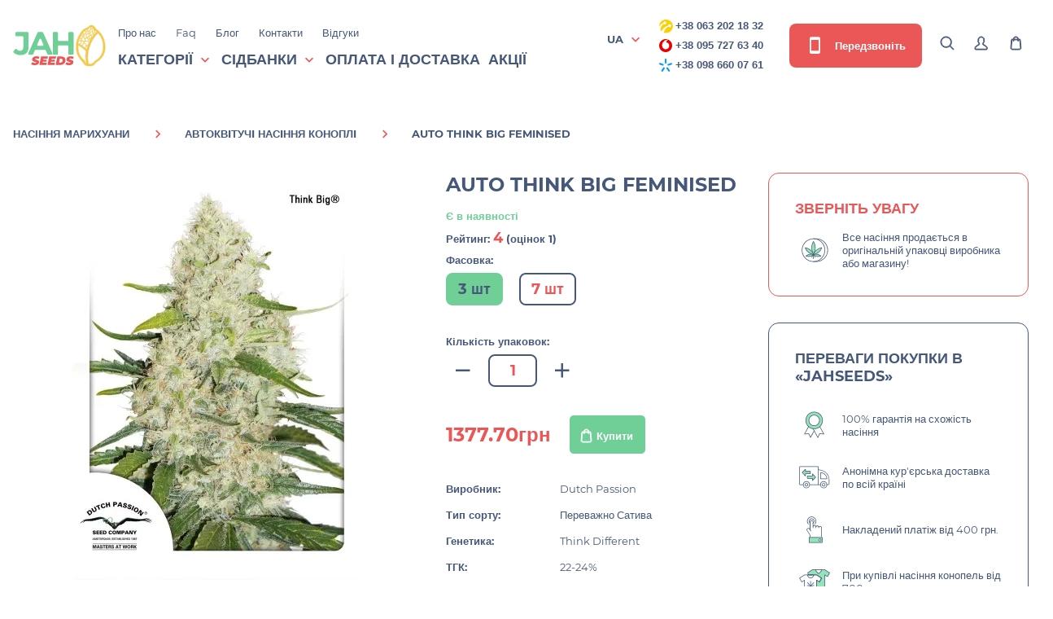

--- FILE ---
content_type: text/html; charset=utf-8
request_url: https://jahseeds.ua/ua/auto-think-big-feminised-dutch-passion
body_size: 151412
content:
<!DOCTYPE html>
<html dir="ltr" lang="ua">
<head>
<meta charset="UTF-8"/>
<meta name="viewport" content="width=device-width, initial-scale=1, maximum-scale=1">
<meta http-equiv="X-UA-Compatible" content="IE=edge">
<meta name="robots" content="index, follow" />
<title>Насіння конопель Auto Think Big feminised банку Dutch Passion  поштою купити в Україні</title>
<base href="https://jahseeds.ua/"/>
<meta name="description" content="Насіння марихуани Auto Think Big feminised виробництва Dutch Passion в Україні✅ Гарантія ✅Великий вибір ✅ Доставка по всій Україні. Заходь!"/>
<meta property="og:title" content="Насіння конопель Auto Think Big feminised банку Dutch Passion  поштою купити в Україні" >
<meta property="og:description" content="Насіння марихуани Auto Think Big feminised виробництва Dutch Passion в Україні✅ Гарантія ✅Великий вибір ✅ Доставка по всій Україні. Заходь!" >
<meta property="og:site_name" content="Jahseeds" >
<meta property="og:url" content="https://jahseeds.ua/ua/auto-think-big-feminised-dutch-passion" >
<meta property="og:image" content="https://jahseeds.ua/image/cache/catalog/anna/Think-Big-Dutch-Passion-600x315.jpg" >
<meta property="og:image:width" content="600" >
<meta property="og:image:height" content="315" >
<meta property="og:image" content="https://jahseeds.ua/image/cache/catalog/Dutch%20Passion/IMG_7966-600x315.jpg" >
<meta property="og:image:width" content="600" >
<meta property="og:image:height" content="315" >
<meta property="product:price:amount" content="1377.70" >
<meta property="product:price:currency" content="UAH" >
<meta property="og:type" content="product" >

<!-- Native Opencart CSS -->
<!--<link href="catalog/view/theme/default/stylesheet/stylesheet.css" rel="stylesheet">-->
<!-- catalog/view/theme/default/stylesheet/back.css -->
<style >.header-search #livesearch_search_results{display:none;margin:0;padding:0;border-radius:8px;overflow:hidden;list-style:none;background:#fff;position:absolute;width:100%;top:100%;left:0;z-index:3;-webkit-box-shadow:0 0 15px rgba(0,0,0,.1);box-shadow:0 0 15px rgba(0,0,0,.1);max-height:305px;overflow-y:auto}.header-search #livesearch_search_results .last{padding:14px 25px}.header-search .header__search-product-element{background:#fff;padding:10px 25px;border-bottom:1px solid #f2f2f2;display:-webkit-box;display:-ms-flexbox;display:flex;-webkit-box-align:center;-ms-flex-align:center;align-items:center;-webkit-box-pack:justify;-ms-flex-pack:justify;justify-content:space-between}.header-search .header__search-product-price{font-weight:600;font-size:16px;color:#6e737b}.header-search .header__search-product-link{display:block;-webkit-box-align:center;-ms-flex-align:center;align-items:center;text-decoration:none}@media only screen and (min-width:1025px){.header-search .header__search-product-link:hover .header__search-product-name{color:#f18903}}.header-search .header__search-product-name{width:600px;color:#333;margin-left:20px;text-align:left;-webkit-transition:.3s ease-in-out;transition:.3s ease-in-out}.header-search .header__search-product-attributes{display:none}.header__search-product-img{width:50px}#callBackModalForm .burnt-sienna{width:100%;background:#fff;border-radius:4px;padding:2px 10px;border:1px solid #eb5757}.checkout-left .input-wrap .dropdown-menu{display:none;border-radius:8px;border:2px solid #46587a;padding:13px 20px;font-size:13px;line-height:16px;font-weight:700;color:#46587a;position:absolute;z-index:120;background:#fff;max-height:150px;overflow:hidden;overflow-y:auto;width:100%}.checkout-left .input-wrap .dropdown-menu li:after{display:none}@media only screen and (max-width:767px){.tablet-search .header-search #livesearch_search_results{margin:0;padding:0;border-radius:8px;overflow:hidden;list-style:none;background:#fff;position:absolute;width:100%;bottom:70px;top:auto;left:0;z-index:3;-webkit-box-shadow:0 0 15px rgb(0 0 0 / 10%);box-shadow:0 0 15px rgb(0 0 0 / 10%);max-height:450px;overflow-y:auto}.header-search .header__search-product-name{color:#333;margin-left:20px;text-align:left;-webkit-transition:.3s ease-in-out;transition:.3s ease-in-out;float:left;min-height:35px;width:235px}.header__search-product-img{width:50px;float:left}.header-search .header__search-product-element{background:#fff;padding:10px 25px;border-bottom:1px solid #f2f2f2;display:block;-webkit-box-align:center;-ms-flex-align:center;align-items:center;-webkit-box-pack:justify;-ms-flex-pack:justify;justify-content:space-between}}.header-search.show #livesearch_search_results{display:block}</style>






<!-- catalog/view/theme/default/stylesheet/lightbox.css -->
<style >body.lb-disable-scrolling{overflow:hidden}.lightboxOverlay{position:absolute;top:0;left:0;z-index:9999;background-color:#000;opacity:.8;display:none}.lightbox{position:absolute;left:0;width:100%;z-index:10000;text-align:center;line-height:0;font-weight:400;outline:0}.lightbox .lb-image{display:block;height:auto;max-width:inherit;max-height:none;border-radius:3px;border:4px solid #fff}.lightbox a img{border:none}.lb-outerContainer{position:relative;width:250px;height:250px;margin:0 auto;border-radius:4px;background-color:#fff}.lb-outerContainer:after{content:"";display:table;clear:both}.lb-loader{position:absolute;top:43%;left:0;height:25%;width:100%;text-align:center;line-height:0}.lb-cancel{display:block;width:32px;height:32px;margin:0 auto;background:url(https://jahseeds.ua/catalog/view/theme/default/images/loading.gif) no-repeat}.lb-nav{position:absolute;top:0;left:0;height:100%;width:100%;z-index:10}.lb-container>.nav{left:0}.lb-nav a{outline:0;background-image:url([data-uri])}.lb-next,.lb-prev{height:100%;cursor:pointer;display:block}.lb-nav a.lb-prev{width:34%;left:0;float:left;background:url(https://jahseeds.ua/catalog/view/theme/default/images/prev.png) left 48% no-repeat;opacity:0;-webkit-transition:opacity .6s;-moz-transition:opacity .6s;-o-transition:opacity .6s;transition:opacity .6s}.lb-nav a.lb-prev:hover{opacity:1}.lb-nav a.lb-next{width:64%;right:0;float:right;background:url(https://jahseeds.ua/catalog/view/theme/default/images/next.png) right 48% no-repeat;opacity:0;-webkit-transition:opacity .6s;-moz-transition:opacity .6s;-o-transition:opacity .6s;transition:opacity .6s}.lb-nav a.lb-next:hover{opacity:1}.lb-dataContainer{margin:0 auto;padding-top:5px;width:100%;border-bottom-left-radius:4px;border-bottom-right-radius:4px}.lb-dataContainer:after{content:"";display:table;clear:both}.lb-data{padding:0 4px;color:#ccc}.lb-data .lb-details{width:85%;float:left;text-align:left;line-height:1.1em}.lb-data .lb-caption{font-size:13px;font-weight:700;line-height:1em}.lb-data .lb-caption a{color:#4ae}.lb-data .lb-number{display:block;clear:left;padding-bottom:1em;font-size:12px;color:#999}.lb-data .lb-close{display:block;float:right;width:30px;height:30px;background:url(https://jahseeds.ua/catalog/view/theme/default/images/close.png) top right no-repeat;text-align:right;outline:0;opacity:.7;-webkit-transition:opacity .2s;-moz-transition:opacity .2s;-o-transition:opacity .2s;transition:opacity .2s}.lb-data .lb-close:hover{cursor:pointer;opacity:1}</style>



<link href="https://jahseeds.ua/ua/auto-think-big-feminised-dutch-passion" rel="canonical"/>
<link href="https://jahseeds.ua/image/catalog/cart.png" rel="icon"/>
<link rel="icon" href="image/favicon2.ico">
<link rel="apple-touch-icon" sizes="180x180" href="catalog/view/theme/default/img/favicon/apple-touch-icon-180x180.png">
<!-- Custom Browsers Color Start -->
<meta name="theme-color" content="#6FCF97">
<!-- Custom Browsers Color End -->
<link rel="prefetch" as="font" href="catalog/view/theme/default/fonts/montserrat-v15-latin-700.woff2" crossorigin>
<link rel="prefetch" as="font" href="catalog/view/theme/default/fonts/montserrat-v15-latin-regular.woff2" crossorigin>
<link rel="prefetch" as="font" href="catalog/view/theme/default/fonts/materialdesignicons-webfont.woff2" crossorigin>
<!-- catalog/view/theme/default/stylesheet/main.min.css -->
<style >@charset "UTF-8";@font-face{font-family:Montserrat;font-style:normal;font-weight:300;font-display:swap;src:url(https://jahseeds.ua/catalog/view/theme/default/fonts/montserrat-v15-latin-300.eot);src:local(""),url(https://jahseeds.ua/catalog/view/theme/default/fonts/montserrat-v15-latin-300.eot?#iefix) format("embedded-opentype"),url(https://jahseeds.ua/catalog/view/theme/default/fonts/montserrat-v15-latin-300.woff2) format("woff2"),url(https://jahseeds.ua/catalog/view/theme/default/fonts/montserrat-v15-latin-300.woff) format("woff"),url(https://jahseeds.ua/catalog/view/theme/default/fonts/montserrat-v15-latin-300.ttf) format("truetype"),url(https://jahseeds.ua/catalog/view/theme/default/fonts/montserrat-v15-latin-300.svg#Montserrat) format("svg")}@font-face{font-family:Montserrat;font-style:normal;font-weight:400;font-display:swap;src:url(https://jahseeds.ua/catalog/view/theme/default/fonts/montserrat-v15-latin-regular.eot);src:local(""),url(https://jahseeds.ua/catalog/view/theme/default/fonts/montserrat-v15-latin-regular.eot?#iefix) format("embedded-opentype"),url(https://jahseeds.ua/catalog/view/theme/default/fonts/montserrat-v15-latin-regular.woff2) format("woff2"),url(https://jahseeds.ua/catalog/view/theme/default/fonts/montserrat-v15-latin-regular.woff) format("woff"),url(https://jahseeds.ua/catalog/view/theme/default/fonts/montserrat-v15-latin-regular.ttf) format("truetype"),url(https://jahseeds.ua/catalog/view/theme/default/fonts/montserrat-v15-latin-regular.svg#Montserrat) format("svg")}@font-face{font-family:Montserrat;font-style:normal;font-weight:500;font-display:swap;src:url(https://jahseeds.ua/catalog/view/theme/default/fonts/montserrat-v15-latin-500.eot);src:local(""),url(https://jahseeds.ua/catalog/view/theme/default/fonts/montserrat-v15-latin-500.eot?#iefix) format("embedded-opentype"),url(https://jahseeds.ua/catalog/view/theme/default/fonts/montserrat-v15-latin-500.woff2) format("woff2"),url(https://jahseeds.ua/catalog/view/theme/default/fonts/montserrat-v15-latin-500.woff) format("woff"),url(https://jahseeds.ua/catalog/view/theme/default/fonts/montserrat-v15-latin-500.ttf) format("truetype"),url(https://jahseeds.ua/catalog/view/theme/default/fonts/montserrat-v15-latin-500.svg#Montserrat) format("svg")}@font-face{font-family:Montserrat;font-style:normal;font-weight:600;font-display:swap;src:url(https://jahseeds.ua/catalog/view/theme/default/fonts/montserrat-v15-latin-600.eot);src:local(""),url(https://jahseeds.ua/catalog/view/theme/default/fonts/montserrat-v15-latin-600.eot?#iefix) format("embedded-opentype"),url(https://jahseeds.ua/catalog/view/theme/default/fonts/montserrat-v15-latin-600.woff2) format("woff2"),url(https://jahseeds.ua/catalog/view/theme/default/fonts/montserrat-v15-latin-600.woff) format("woff"),url(https://jahseeds.ua/catalog/view/theme/default/fonts/montserrat-v15-latin-600.ttf) format("truetype"),url(https://jahseeds.ua/catalog/view/theme/default/fonts/montserrat-v15-latin-600.svg#Montserrat) format("svg")}@font-face{font-family:Montserrat;font-style:normal;font-weight:700;font-display:swap;src:url(https://jahseeds.ua/catalog/view/theme/default/fonts/montserrat-v15-latin-700.eot);src:local(""),url(https://jahseeds.ua/catalog/view/theme/default/fonts/montserrat-v15-latin-700.eot?#iefix) format("embedded-opentype"),url(https://jahseeds.ua/catalog/view/theme/default/fonts/montserrat-v15-latin-700.woff2) format("woff2"),url(https://jahseeds.ua/catalog/view/theme/default/fonts/montserrat-v15-latin-700.woff) format("woff"),url(https://jahseeds.ua/catalog/view/theme/default/fonts/montserrat-v15-latin-700.ttf) format("truetype"),url(https://jahseeds.ua/catalog/view/theme/default/fonts/montserrat-v15-latin-700.svg#Montserrat) format("svg")}@font-face{font-family:Montserrat;font-style:normal;font-weight:800;font-display:swap;src:url(https://jahseeds.ua/catalog/view/theme/default/fonts/montserrat-v15-latin-800.eot);src:local(""),url(https://jahseeds.ua/catalog/view/theme/default/fonts/montserrat-v15-latin-800.eot?#iefix) format("embedded-opentype"),url(https://jahseeds.ua/catalog/view/theme/default/fonts/montserrat-v15-latin-800.woff2) format("woff2"),url(https://jahseeds.ua/catalog/view/theme/default/fonts/montserrat-v15-latin-800.woff) format("woff"),url(https://jahseeds.ua/catalog/view/theme/default/fonts/montserrat-v15-latin-800.ttf) format("truetype"),url(https://jahseeds.ua/catalog/view/theme/default/fonts/montserrat-v15-latin-800.svg#Montserrat) format("svg")}@font-face{font-family:'Material Design Icons';font-weight:400;font-style:normal;font-display:swap;src:url(https://jahseeds.ua/catalog/view/theme/default/fonts/materialdesignicons-webfont.eot);src:local("Material Icons"),local("MaterialIcons-Regular"),url(https://jahseeds.ua/catalog/view/theme/default/fonts/materialdesignicons-webfont.woff2) format("woff2"),url(https://jahseeds.ua/catalog/view/theme/default/fonts/materialdesignicons-webfont.woff) format("woff"),url(https://jahseeds.ua/catalog/view/theme/default/fonts/materialdesignicons-webfont.ttf) format("truetype")}.mdi-set,.mdi:before{display:inline-block;font:normal normal normal 24px/1 "Material Design Icons";font-size:inherit;text-rendering:auto;line-height:inherit;-webkit-font-smoothing:antialiased;-moz-osx-font-smoothing:grayscale}.mdi-ab-testing::before{content:"\F01C9"}.mdi-abjad-arabic::before{content:"\F1328"}.mdi-abjad-hebrew::before{content:"\F1329"}.mdi-abugida-devanagari::before{content:"\F132A"}.mdi-abugida-thai::before{content:"\F132B"}.mdi-access-point::before{content:"\F0003"}.mdi-access-point-network::before{content:"\F0002"}.mdi-access-point-network-off::before{content:"\F0BE1"}.mdi-account::before{content:"\F0004"}.mdi-account-alert::before{content:"\F0005"}.mdi-account-alert-outline::before{content:"\F0B50"}.mdi-account-arrow-left::before{content:"\F0B51"}.mdi-account-arrow-left-outline::before{content:"\F0B52"}.mdi-account-arrow-right::before{content:"\F0B53"}.mdi-account-arrow-right-outline::before{content:"\F0B54"}.mdi-account-box::before{content:"\F0006"}.mdi-account-box-multiple::before{content:"\F0934"}.mdi-account-box-multiple-outline::before{content:"\F100A"}.mdi-account-box-outline::before{content:"\F0007"}.mdi-account-cancel::before{content:"\F12DF"}.mdi-account-cancel-outline::before{content:"\F12E0"}.mdi-account-cash::before{content:"\F1097"}.mdi-account-cash-outline::before{content:"\F1098"}.mdi-account-check::before{content:"\F0008"}.mdi-account-check-outline::before{content:"\F0BE2"}.mdi-account-child::before{content:"\F0A89"}.mdi-account-child-circle::before{content:"\F0A8A"}.mdi-account-child-outline::before{content:"\F10C8"}.mdi-account-circle::before{content:"\F0009"}.mdi-account-circle-outline::before{content:"\F0B55"}.mdi-account-clock::before{content:"\F0B56"}.mdi-account-clock-outline::before{content:"\F0B57"}.mdi-account-cog::before{content:"\F1370"}.mdi-account-cog-outline::before{content:"\F1371"}.mdi-account-convert::before{content:"\F000A"}.mdi-account-convert-outline::before{content:"\F1301"}.mdi-account-cowboy-hat::before{content:"\F0E9B"}.mdi-account-details::before{content:"\F0631"}.mdi-account-details-outline::before{content:"\F1372"}.mdi-account-edit::before{content:"\F06BC"}.mdi-account-edit-outline::before{content:"\F0FFB"}.mdi-account-group::before{content:"\F0849"}.mdi-account-group-outline::before{content:"\F0B58"}.mdi-account-hard-hat::before{content:"\F05B5"}.mdi-account-heart::before{content:"\F0899"}.mdi-account-heart-outline::before{content:"\F0BE3"}.mdi-account-key::before{content:"\F000B"}.mdi-account-key-outline::before{content:"\F0BE4"}.mdi-account-lock::before{content:"\F115E"}.mdi-account-lock-outline::before{content:"\F115F"}.mdi-account-minus::before{content:"\F000D"}.mdi-account-minus-outline::before{content:"\F0AEC"}.mdi-account-multiple::before{content:"\F000E"}.mdi-account-multiple-check::before{content:"\F08C5"}.mdi-account-multiple-check-outline::before{content:"\F11FE"}.mdi-account-multiple-minus::before{content:"\F05D3"}.mdi-account-multiple-minus-outline::before{content:"\F0BE5"}.mdi-account-multiple-outline::before{content:"\F000F"}.mdi-account-multiple-plus::before{content:"\F0010"}.mdi-account-multiple-plus-outline::before{content:"\F0800"}.mdi-account-multiple-remove::before{content:"\F120A"}.mdi-account-multiple-remove-outline::before{content:"\F120B"}.mdi-account-music::before{content:"\F0803"}.mdi-account-music-outline::before{content:"\F0CE9"}.mdi-account-network::before{content:"\F0011"}.mdi-account-network-outline::before{content:"\F0BE6"}.mdi-account-off::before{content:"\F0012"}.mdi-account-off-outline::before{content:"\F0BE7"}.mdi-account-outline::before{content:"\F0013"}.mdi-account-plus::before{content:"\F0014"}.mdi-account-plus-outline::before{content:"\F0801"}.mdi-account-question::before{content:"\F0B59"}.mdi-account-question-outline::before{content:"\F0B5A"}.mdi-account-remove::before{content:"\F0015"}.mdi-account-remove-outline::before{content:"\F0AED"}.mdi-account-search::before{content:"\F0016"}.mdi-account-search-outline::before{content:"\F0935"}.mdi-account-settings::before{content:"\F0630"}.mdi-account-settings-outline::before{content:"\F10C9"}.mdi-account-star::before{content:"\F0017"}.mdi-account-star-outline::before{content:"\F0BE8"}.mdi-account-supervisor::before{content:"\F0A8B"}.mdi-account-supervisor-circle::before{content:"\F0A8C"}.mdi-account-supervisor-outline::before{content:"\F112D"}.mdi-account-switch::before{content:"\F0019"}.mdi-account-switch-outline::before{content:"\F04CB"}.mdi-account-tie::before{content:"\F0CE3"}.mdi-account-tie-outline::before{content:"\F10CA"}.mdi-account-tie-voice::before{content:"\F1308"}.mdi-account-tie-voice-off::before{content:"\F130A"}.mdi-account-tie-voice-off-outline::before{content:"\F130B"}.mdi-account-tie-voice-outline::before{content:"\F1309"}.mdi-account-voice::before{content:"\F05CB"}.mdi-adjust::before{content:"\F001A"}.mdi-adobe::before{content:"\F0936"}.mdi-adobe-acrobat::before{content:"\F0F9D"}.mdi-air-conditioner::before{content:"\F001B"}.mdi-air-filter::before{content:"\F0D43"}.mdi-air-horn::before{content:"\F0DAC"}.mdi-air-humidifier::before{content:"\F1099"}.mdi-air-humidifier-off::before{content:"\F1466"}.mdi-air-purifier::before{content:"\F0D44"}.mdi-airbag::before{content:"\F0BE9"}.mdi-airballoon::before{content:"\F001C"}.mdi-airballoon-outline::before{content:"\F100B"}.mdi-airplane::before{content:"\F001D"}.mdi-airplane-landing::before{content:"\F05D4"}.mdi-airplane-off::before{content:"\F001E"}.mdi-airplane-takeoff::before{content:"\F05D5"}.mdi-airport::before{content:"\F084B"}.mdi-alarm::before{content:"\F0020"}.mdi-alarm-bell::before{content:"\F078E"}.mdi-alarm-check::before{content:"\F0021"}.mdi-alarm-light::before{content:"\F078F"}.mdi-alarm-light-outline::before{content:"\F0BEA"}.mdi-alarm-multiple::before{content:"\F0022"}.mdi-alarm-note::before{content:"\F0E71"}.mdi-alarm-note-off::before{content:"\F0E72"}.mdi-alarm-off::before{content:"\F0023"}.mdi-alarm-plus::before{content:"\F0024"}.mdi-alarm-snooze::before{content:"\F068E"}.mdi-album::before{content:"\F0025"}.mdi-alert::before{content:"\F0026"}.mdi-alert-box::before{content:"\F0027"}.mdi-alert-box-outline::before{content:"\F0CE4"}.mdi-alert-circle::before{content:"\F0028"}.mdi-alert-circle-check::before{content:"\F11ED"}.mdi-alert-circle-check-outline::before{content:"\F11EE"}.mdi-alert-circle-outline::before{content:"\F05D6"}.mdi-alert-decagram::before{content:"\F06BD"}.mdi-alert-decagram-outline::before{content:"\F0CE5"}.mdi-alert-minus::before{content:"\F14BB"}.mdi-alert-minus-outline::before{content:"\F14BE"}.mdi-alert-octagon::before{content:"\F0029"}.mdi-alert-octagon-outline::before{content:"\F0CE6"}.mdi-alert-octagram::before{content:"\F0767"}.mdi-alert-octagram-outline::before{content:"\F0CE7"}.mdi-alert-outline::before{content:"\F002A"}.mdi-alert-plus::before{content:"\F14BA"}.mdi-alert-plus-outline::before{content:"\F14BD"}.mdi-alert-remove::before{content:"\F14BC"}.mdi-alert-remove-outline::before{content:"\F14BF"}.mdi-alert-rhombus::before{content:"\F11CE"}.mdi-alert-rhombus-outline::before{content:"\F11CF"}.mdi-alien::before{content:"\F089A"}.mdi-alien-outline::before{content:"\F10CB"}.mdi-align-horizontal-center::before{content:"\F11C3"}.mdi-align-horizontal-left::before{content:"\F11C2"}.mdi-align-horizontal-right::before{content:"\F11C4"}.mdi-align-vertical-bottom::before{content:"\F11C5"}.mdi-align-vertical-center::before{content:"\F11C6"}.mdi-align-vertical-top::before{content:"\F11C7"}.mdi-all-inclusive::before{content:"\F06BE"}.mdi-allergy::before{content:"\F1258"}.mdi-alpha::before{content:"\F002B"}.mdi-alpha-a::before{content:"\F0AEE"}.mdi-alpha-a-box::before{content:"\F0B08"}.mdi-alpha-a-box-outline::before{content:"\F0BEB"}.mdi-alpha-a-circle::before{content:"\F0BEC"}.mdi-alpha-a-circle-outline::before{content:"\F0BED"}.mdi-alpha-b::before{content:"\F0AEF"}.mdi-alpha-b-box::before{content:"\F0B09"}.mdi-alpha-b-box-outline::before{content:"\F0BEE"}.mdi-alpha-b-circle::before{content:"\F0BEF"}.mdi-alpha-b-circle-outline::before{content:"\F0BF0"}.mdi-alpha-c::before{content:"\F0AF0"}.mdi-alpha-c-box::before{content:"\F0B0A"}.mdi-alpha-c-box-outline::before{content:"\F0BF1"}.mdi-alpha-c-circle::before{content:"\F0BF2"}.mdi-alpha-c-circle-outline::before{content:"\F0BF3"}.mdi-alpha-d::before{content:"\F0AF1"}.mdi-alpha-d-box::before{content:"\F0B0B"}.mdi-alpha-d-box-outline::before{content:"\F0BF4"}.mdi-alpha-d-circle::before{content:"\F0BF5"}.mdi-alpha-d-circle-outline::before{content:"\F0BF6"}.mdi-alpha-e::before{content:"\F0AF2"}.mdi-alpha-e-box::before{content:"\F0B0C"}.mdi-alpha-e-box-outline::before{content:"\F0BF7"}.mdi-alpha-e-circle::before{content:"\F0BF8"}.mdi-alpha-e-circle-outline::before{content:"\F0BF9"}.mdi-alpha-f::before{content:"\F0AF3"}.mdi-alpha-f-box::before{content:"\F0B0D"}.mdi-alpha-f-box-outline::before{content:"\F0BFA"}.mdi-alpha-f-circle::before{content:"\F0BFB"}.mdi-alpha-f-circle-outline::before{content:"\F0BFC"}.mdi-alpha-g::before{content:"\F0AF4"}.mdi-alpha-g-box::before{content:"\F0B0E"}.mdi-alpha-g-box-outline::before{content:"\F0BFD"}.mdi-alpha-g-circle::before{content:"\F0BFE"}.mdi-alpha-g-circle-outline::before{content:"\F0BFF"}.mdi-alpha-h::before{content:"\F0AF5"}.mdi-alpha-h-box::before{content:"\F0B0F"}.mdi-alpha-h-box-outline::before{content:"\F0C00"}.mdi-alpha-h-circle::before{content:"\F0C01"}.mdi-alpha-h-circle-outline::before{content:"\F0C02"}.mdi-alpha-i::before{content:"\F0AF6"}.mdi-alpha-i-box::before{content:"\F0B10"}.mdi-alpha-i-box-outline::before{content:"\F0C03"}.mdi-alpha-i-circle::before{content:"\F0C04"}.mdi-alpha-i-circle-outline::before{content:"\F0C05"}.mdi-alpha-j::before{content:"\F0AF7"}.mdi-alpha-j-box::before{content:"\F0B11"}.mdi-alpha-j-box-outline::before{content:"\F0C06"}.mdi-alpha-j-circle::before{content:"\F0C07"}.mdi-alpha-j-circle-outline::before{content:"\F0C08"}.mdi-alpha-k::before{content:"\F0AF8"}.mdi-alpha-k-box::before{content:"\F0B12"}.mdi-alpha-k-box-outline::before{content:"\F0C09"}.mdi-alpha-k-circle::before{content:"\F0C0A"}.mdi-alpha-k-circle-outline::before{content:"\F0C0B"}.mdi-alpha-l::before{content:"\F0AF9"}.mdi-alpha-l-box::before{content:"\F0B13"}.mdi-alpha-l-box-outline::before{content:"\F0C0C"}.mdi-alpha-l-circle::before{content:"\F0C0D"}.mdi-alpha-l-circle-outline::before{content:"\F0C0E"}.mdi-alpha-m::before{content:"\F0AFA"}.mdi-alpha-m-box::before{content:"\F0B14"}.mdi-alpha-m-box-outline::before{content:"\F0C0F"}.mdi-alpha-m-circle::before{content:"\F0C10"}.mdi-alpha-m-circle-outline::before{content:"\F0C11"}.mdi-alpha-n::before{content:"\F0AFB"}.mdi-alpha-n-box::before{content:"\F0B15"}.mdi-alpha-n-box-outline::before{content:"\F0C12"}.mdi-alpha-n-circle::before{content:"\F0C13"}.mdi-alpha-n-circle-outline::before{content:"\F0C14"}.mdi-alpha-o::before{content:"\F0AFC"}.mdi-alpha-o-box::before{content:"\F0B16"}.mdi-alpha-o-box-outline::before{content:"\F0C15"}.mdi-alpha-o-circle::before{content:"\F0C16"}.mdi-alpha-o-circle-outline::before{content:"\F0C17"}.mdi-alpha-p::before{content:"\F0AFD"}.mdi-alpha-p-box::before{content:"\F0B17"}.mdi-alpha-p-box-outline::before{content:"\F0C18"}.mdi-alpha-p-circle::before{content:"\F0C19"}.mdi-alpha-p-circle-outline::before{content:"\F0C1A"}.mdi-alpha-q::before{content:"\F0AFE"}.mdi-alpha-q-box::before{content:"\F0B18"}.mdi-alpha-q-box-outline::before{content:"\F0C1B"}.mdi-alpha-q-circle::before{content:"\F0C1C"}.mdi-alpha-q-circle-outline::before{content:"\F0C1D"}.mdi-alpha-r::before{content:"\F0AFF"}.mdi-alpha-r-box::before{content:"\F0B19"}.mdi-alpha-r-box-outline::before{content:"\F0C1E"}.mdi-alpha-r-circle::before{content:"\F0C1F"}.mdi-alpha-r-circle-outline::before{content:"\F0C20"}.mdi-alpha-s::before{content:"\F0B00"}.mdi-alpha-s-box::before{content:"\F0B1A"}.mdi-alpha-s-box-outline::before{content:"\F0C21"}.mdi-alpha-s-circle::before{content:"\F0C22"}.mdi-alpha-s-circle-outline::before{content:"\F0C23"}.mdi-alpha-t::before{content:"\F0B01"}.mdi-alpha-t-box::before{content:"\F0B1B"}.mdi-alpha-t-box-outline::before{content:"\F0C24"}.mdi-alpha-t-circle::before{content:"\F0C25"}.mdi-alpha-t-circle-outline::before{content:"\F0C26"}.mdi-alpha-u::before{content:"\F0B02"}.mdi-alpha-u-box::before{content:"\F0B1C"}.mdi-alpha-u-box-outline::before{content:"\F0C27"}.mdi-alpha-u-circle::before{content:"\F0C28"}.mdi-alpha-u-circle-outline::before{content:"\F0C29"}.mdi-alpha-v::before{content:"\F0B03"}.mdi-alpha-v-box::before{content:"\F0B1D"}.mdi-alpha-v-box-outline::before{content:"\F0C2A"}.mdi-alpha-v-circle::before{content:"\F0C2B"}.mdi-alpha-v-circle-outline::before{content:"\F0C2C"}.mdi-alpha-w::before{content:"\F0B04"}.mdi-alpha-w-box::before{content:"\F0B1E"}.mdi-alpha-w-box-outline::before{content:"\F0C2D"}.mdi-alpha-w-circle::before{content:"\F0C2E"}.mdi-alpha-w-circle-outline::before{content:"\F0C2F"}.mdi-alpha-x::before{content:"\F0B05"}.mdi-alpha-x-box::before{content:"\F0B1F"}.mdi-alpha-x-box-outline::before{content:"\F0C30"}.mdi-alpha-x-circle::before{content:"\F0C31"}.mdi-alpha-x-circle-outline::before{content:"\F0C32"}.mdi-alpha-y::before{content:"\F0B06"}.mdi-alpha-y-box::before{content:"\F0B20"}.mdi-alpha-y-box-outline::before{content:"\F0C33"}.mdi-alpha-y-circle::before{content:"\F0C34"}.mdi-alpha-y-circle-outline::before{content:"\F0C35"}.mdi-alpha-z::before{content:"\F0B07"}.mdi-alpha-z-box::before{content:"\F0B21"}.mdi-alpha-z-box-outline::before{content:"\F0C36"}.mdi-alpha-z-circle::before{content:"\F0C37"}.mdi-alpha-z-circle-outline::before{content:"\F0C38"}.mdi-alphabet-aurebesh::before{content:"\F132C"}.mdi-alphabet-cyrillic::before{content:"\F132D"}.mdi-alphabet-greek::before{content:"\F132E"}.mdi-alphabet-latin::before{content:"\F132F"}.mdi-alphabet-piqad::before{content:"\F1330"}.mdi-alphabet-tengwar::before{content:"\F1337"}.mdi-alphabetical::before{content:"\F002C"}.mdi-alphabetical-off::before{content:"\F100C"}.mdi-alphabetical-variant::before{content:"\F100D"}.mdi-alphabetical-variant-off::before{content:"\F100E"}.mdi-altimeter::before{content:"\F05D7"}.mdi-amazon::before{content:"\F002D"}.mdi-amazon-alexa::before{content:"\F08C6"}.mdi-ambulance::before{content:"\F002F"}.mdi-ammunition::before{content:"\F0CE8"}.mdi-ampersand::before{content:"\F0A8D"}.mdi-amplifier::before{content:"\F0030"}.mdi-amplifier-off::before{content:"\F11B5"}.mdi-anchor::before{content:"\F0031"}.mdi-android::before{content:"\F0032"}.mdi-android-auto::before{content:"\F0A8E"}.mdi-android-debug-bridge::before{content:"\F0033"}.mdi-android-messages::before{content:"\F0D45"}.mdi-android-studio::before{content:"\F0034"}.mdi-angle-acute::before{content:"\F0937"}.mdi-angle-obtuse::before{content:"\F0938"}.mdi-angle-right::before{content:"\F0939"}.mdi-angular::before{content:"\F06B2"}.mdi-angularjs::before{content:"\F06BF"}.mdi-animation::before{content:"\F05D8"}.mdi-animation-outline::before{content:"\F0A8F"}.mdi-animation-play::before{content:"\F093A"}.mdi-animation-play-outline::before{content:"\F0A90"}.mdi-ansible::before{content:"\F109A"}.mdi-antenna::before{content:"\F1119"}.mdi-anvil::before{content:"\F089B"}.mdi-apache-kafka::before{content:"\F100F"}.mdi-api::before{content:"\F109B"}.mdi-api-off::before{content:"\F1257"}.mdi-apple::before{content:"\F0035"}.mdi-apple-airplay::before{content:"\F001F"}.mdi-apple-finder::before{content:"\F0036"}.mdi-apple-icloud::before{content:"\F0038"}.mdi-apple-ios::before{content:"\F0037"}.mdi-apple-keyboard-caps::before{content:"\F0632"}.mdi-apple-keyboard-command::before{content:"\F0633"}.mdi-apple-keyboard-control::before{content:"\F0634"}.mdi-apple-keyboard-option::before{content:"\F0635"}.mdi-apple-keyboard-shift::before{content:"\F0636"}.mdi-apple-safari::before{content:"\F0039"}.mdi-application::before{content:"\F0614"}.mdi-application-export::before{content:"\F0DAD"}.mdi-application-import::before{content:"\F0DAE"}.mdi-approximately-equal::before{content:"\F0F9E"}.mdi-approximately-equal-box::before{content:"\F0F9F"}.mdi-apps::before{content:"\F003B"}.mdi-apps-box::before{content:"\F0D46"}.mdi-arch::before{content:"\F08C7"}.mdi-archive::before{content:"\F003C"}.mdi-archive-arrow-down::before{content:"\F1259"}.mdi-archive-arrow-down-outline::before{content:"\F125A"}.mdi-archive-arrow-up::before{content:"\F125B"}.mdi-archive-arrow-up-outline::before{content:"\F125C"}.mdi-archive-outline::before{content:"\F120E"}.mdi-arm-flex::before{content:"\F0FD7"}.mdi-arm-flex-outline::before{content:"\F0FD6"}.mdi-arrange-bring-forward::before{content:"\F003D"}.mdi-arrange-bring-to-front::before{content:"\F003E"}.mdi-arrange-send-backward::before{content:"\F003F"}.mdi-arrange-send-to-back::before{content:"\F0040"}.mdi-arrow-all::before{content:"\F0041"}.mdi-arrow-bottom-left::before{content:"\F0042"}.mdi-arrow-bottom-left-bold-outline::before{content:"\F09B7"}.mdi-arrow-bottom-left-thick::before{content:"\F09B8"}.mdi-arrow-bottom-right::before{content:"\F0043"}.mdi-arrow-bottom-right-bold-outline::before{content:"\F09B9"}.mdi-arrow-bottom-right-thick::before{content:"\F09BA"}.mdi-arrow-collapse::before{content:"\F0615"}.mdi-arrow-collapse-all::before{content:"\F0044"}.mdi-arrow-collapse-down::before{content:"\F0792"}.mdi-arrow-collapse-horizontal::before{content:"\F084C"}.mdi-arrow-collapse-left::before{content:"\F0793"}.mdi-arrow-collapse-right::before{content:"\F0794"}.mdi-arrow-collapse-up::before{content:"\F0795"}.mdi-arrow-collapse-vertical::before{content:"\F084D"}.mdi-arrow-decision::before{content:"\F09BB"}.mdi-arrow-decision-auto::before{content:"\F09BC"}.mdi-arrow-decision-auto-outline::before{content:"\F09BD"}.mdi-arrow-decision-outline::before{content:"\F09BE"}.mdi-arrow-down::before{content:"\F0045"}.mdi-arrow-down-bold::before{content:"\F072E"}.mdi-arrow-down-bold-box::before{content:"\F072F"}.mdi-arrow-down-bold-box-outline::before{content:"\F0730"}.mdi-arrow-down-bold-circle::before{content:"\F0047"}.mdi-arrow-down-bold-circle-outline::before{content:"\F0048"}.mdi-arrow-down-bold-hexagon-outline::before{content:"\F0049"}.mdi-arrow-down-bold-outline::before{content:"\F09BF"}.mdi-arrow-down-box::before{content:"\F06C0"}.mdi-arrow-down-circle::before{content:"\F0CDB"}.mdi-arrow-down-circle-outline::before{content:"\F0CDC"}.mdi-arrow-down-drop-circle::before{content:"\F004A"}.mdi-arrow-down-drop-circle-outline::before{content:"\F004B"}.mdi-arrow-down-thick::before{content:"\F0046"}.mdi-arrow-expand::before{content:"\F0616"}.mdi-arrow-expand-all::before{content:"\F004C"}.mdi-arrow-expand-down::before{content:"\F0796"}.mdi-arrow-expand-horizontal::before{content:"\F084E"}.mdi-arrow-expand-left::before{content:"\F0797"}.mdi-arrow-expand-right::before{content:"\F0798"}.mdi-arrow-expand-up::before{content:"\F0799"}.mdi-arrow-expand-vertical::before{content:"\F084F"}.mdi-arrow-horizontal-lock::before{content:"\F115B"}.mdi-arrow-left::before{content:"\F004D"}.mdi-arrow-left-bold::before{content:"\F0731"}.mdi-arrow-left-bold-box::before{content:"\F0732"}.mdi-arrow-left-bold-box-outline::before{content:"\F0733"}.mdi-arrow-left-bold-circle::before{content:"\F004F"}.mdi-arrow-left-bold-circle-outline::before{content:"\F0050"}.mdi-arrow-left-bold-hexagon-outline::before{content:"\F0051"}.mdi-arrow-left-bold-outline::before{content:"\F09C0"}.mdi-arrow-left-box::before{content:"\F06C1"}.mdi-arrow-left-circle::before{content:"\F0CDD"}.mdi-arrow-left-circle-outline::before{content:"\F0CDE"}.mdi-arrow-left-drop-circle::before{content:"\F0052"}.mdi-arrow-left-drop-circle-outline::before{content:"\F0053"}.mdi-arrow-left-right::before{content:"\F0E73"}.mdi-arrow-left-right-bold::before{content:"\F0E74"}.mdi-arrow-left-right-bold-outline::before{content:"\F09C1"}.mdi-arrow-left-thick::before{content:"\F004E"}.mdi-arrow-right::before{content:"\F0054"}.mdi-arrow-right-bold::before{content:"\F0734"}.mdi-arrow-right-bold-box::before{content:"\F0735"}.mdi-arrow-right-bold-box-outline::before{content:"\F0736"}.mdi-arrow-right-bold-circle::before{content:"\F0056"}.mdi-arrow-right-bold-circle-outline::before{content:"\F0057"}.mdi-arrow-right-bold-hexagon-outline::before{content:"\F0058"}.mdi-arrow-right-bold-outline::before{content:"\F09C2"}.mdi-arrow-right-box::before{content:"\F06C2"}.mdi-arrow-right-circle::before{content:"\F0CDF"}.mdi-arrow-right-circle-outline::before{content:"\F0CE0"}.mdi-arrow-right-drop-circle::before{content:"\F0059"}.mdi-arrow-right-drop-circle-outline::before{content:"\F005A"}.mdi-arrow-right-thick::before{content:"\F0055"}.mdi-arrow-split-horizontal::before{content:"\F093B"}.mdi-arrow-split-vertical::before{content:"\F093C"}.mdi-arrow-top-left::before{content:"\F005B"}.mdi-arrow-top-left-bold-outline::before{content:"\F09C3"}.mdi-arrow-top-left-bottom-right::before{content:"\F0E75"}.mdi-arrow-top-left-bottom-right-bold::before{content:"\F0E76"}.mdi-arrow-top-left-thick::before{content:"\F09C4"}.mdi-arrow-top-right::before{content:"\F005C"}.mdi-arrow-top-right-bold-outline::before{content:"\F09C5"}.mdi-arrow-top-right-bottom-left::before{content:"\F0E77"}.mdi-arrow-top-right-bottom-left-bold::before{content:"\F0E78"}.mdi-arrow-top-right-thick::before{content:"\F09C6"}.mdi-arrow-up::before{content:"\F005D"}.mdi-arrow-up-bold::before{content:"\F0737"}.mdi-arrow-up-bold-box::before{content:"\F0738"}.mdi-arrow-up-bold-box-outline::before{content:"\F0739"}.mdi-arrow-up-bold-circle::before{content:"\F005F"}.mdi-arrow-up-bold-circle-outline::before{content:"\F0060"}.mdi-arrow-up-bold-hexagon-outline::before{content:"\F0061"}.mdi-arrow-up-bold-outline::before{content:"\F09C7"}.mdi-arrow-up-box::before{content:"\F06C3"}.mdi-arrow-up-circle::before{content:"\F0CE1"}.mdi-arrow-up-circle-outline::before{content:"\F0CE2"}.mdi-arrow-up-down::before{content:"\F0E79"}.mdi-arrow-up-down-bold::before{content:"\F0E7A"}.mdi-arrow-up-down-bold-outline::before{content:"\F09C8"}.mdi-arrow-up-drop-circle::before{content:"\F0062"}.mdi-arrow-up-drop-circle-outline::before{content:"\F0063"}.mdi-arrow-up-thick::before{content:"\F005E"}.mdi-arrow-vertical-lock::before{content:"\F115C"}.mdi-artstation::before{content:"\F0B5B"}.mdi-aspect-ratio::before{content:"\F0A24"}.mdi-assistant::before{content:"\F0064"}.mdi-asterisk::before{content:"\F06C4"}.mdi-at::before{content:"\F0065"}.mdi-atlassian::before{content:"\F0804"}.mdi-atm::before{content:"\F0D47"}.mdi-atom::before{content:"\F0768"}.mdi-atom-variant::before{content:"\F0E7B"}.mdi-attachment::before{content:"\F0066"}.mdi-audio-video::before{content:"\F093D"}.mdi-audio-video-off::before{content:"\F11B6"}.mdi-augmented-reality::before{content:"\F0850"}.mdi-auto-download::before{content:"\F137E"}.mdi-auto-fix::before{content:"\F0068"}.mdi-auto-upload::before{content:"\F0069"}.mdi-autorenew::before{content:"\F006A"}.mdi-av-timer::before{content:"\F006B"}.mdi-aws::before{content:"\F0E0F"}.mdi-axe::before{content:"\F08C8"}.mdi-axis::before{content:"\F0D48"}.mdi-axis-arrow::before{content:"\F0D49"}.mdi-axis-arrow-info::before{content:"\F140E"}.mdi-axis-arrow-lock::before{content:"\F0D4A"}.mdi-axis-lock::before{content:"\F0D4B"}.mdi-axis-x-arrow::before{content:"\F0D4C"}.mdi-axis-x-arrow-lock::before{content:"\F0D4D"}.mdi-axis-x-rotate-clockwise::before{content:"\F0D4E"}.mdi-axis-x-rotate-counterclockwise::before{content:"\F0D4F"}.mdi-axis-x-y-arrow-lock::before{content:"\F0D50"}.mdi-axis-y-arrow::before{content:"\F0D51"}.mdi-axis-y-arrow-lock::before{content:"\F0D52"}.mdi-axis-y-rotate-clockwise::before{content:"\F0D53"}.mdi-axis-y-rotate-counterclockwise::before{content:"\F0D54"}.mdi-axis-z-arrow::before{content:"\F0D55"}.mdi-axis-z-arrow-lock::before{content:"\F0D56"}.mdi-axis-z-rotate-clockwise::before{content:"\F0D57"}.mdi-axis-z-rotate-counterclockwise::before{content:"\F0D58"}.mdi-babel::before{content:"\F0A25"}.mdi-baby::before{content:"\F006C"}.mdi-baby-bottle::before{content:"\F0F39"}.mdi-baby-bottle-outline::before{content:"\F0F3A"}.mdi-baby-buggy::before{content:"\F13E0"}.mdi-baby-carriage::before{content:"\F068F"}.mdi-baby-carriage-off::before{content:"\F0FA0"}.mdi-baby-face::before{content:"\F0E7C"}.mdi-baby-face-outline::before{content:"\F0E7D"}.mdi-backburger::before{content:"\F006D"}.mdi-backspace::before{content:"\F006E"}.mdi-backspace-outline::before{content:"\F0B5C"}.mdi-backspace-reverse::before{content:"\F0E7E"}.mdi-backspace-reverse-outline::before{content:"\F0E7F"}.mdi-backup-restore::before{content:"\F006F"}.mdi-bacteria::before{content:"\F0ED5"}.mdi-bacteria-outline::before{content:"\F0ED6"}.mdi-badge-account::before{content:"\F0DA7"}.mdi-badge-account-alert::before{content:"\F0DA8"}.mdi-badge-account-alert-outline::before{content:"\F0DA9"}.mdi-badge-account-horizontal::before{content:"\F0E0D"}.mdi-badge-account-horizontal-outline::before{content:"\F0E0E"}.mdi-badge-account-outline::before{content:"\F0DAA"}.mdi-badminton::before{content:"\F0851"}.mdi-bag-carry-on::before{content:"\F0F3B"}.mdi-bag-carry-on-check::before{content:"\F0D65"}.mdi-bag-carry-on-off::before{content:"\F0F3C"}.mdi-bag-checked::before{content:"\F0F3D"}.mdi-bag-personal::before{content:"\F0E10"}.mdi-bag-personal-off::before{content:"\F0E11"}.mdi-bag-personal-off-outline::before{content:"\F0E12"}.mdi-bag-personal-outline::before{content:"\F0E13"}.mdi-baguette::before{content:"\F0F3E"}.mdi-balloon::before{content:"\F0A26"}.mdi-ballot::before{content:"\F09C9"}.mdi-ballot-outline::before{content:"\F09CA"}.mdi-ballot-recount::before{content:"\F0C39"}.mdi-ballot-recount-outline::before{content:"\F0C3A"}.mdi-bandage::before{content:"\F0DAF"}.mdi-bandcamp::before{content:"\F0675"}.mdi-bank::before{content:"\F0070"}.mdi-bank-minus::before{content:"\F0DB0"}.mdi-bank-outline::before{content:"\F0E80"}.mdi-bank-plus::before{content:"\F0DB1"}.mdi-bank-remove::before{content:"\F0DB2"}.mdi-bank-transfer::before{content:"\F0A27"}.mdi-bank-transfer-in::before{content:"\F0A28"}.mdi-bank-transfer-out::before{content:"\F0A29"}.mdi-barcode::before{content:"\F0071"}.mdi-barcode-off::before{content:"\F1236"}.mdi-barcode-scan::before{content:"\F0072"}.mdi-barley::before{content:"\F0073"}.mdi-barley-off::before{content:"\F0B5D"}.mdi-barn::before{content:"\F0B5E"}.mdi-barrel::before{content:"\F0074"}.mdi-baseball::before{content:"\F0852"}.mdi-baseball-bat::before{content:"\F0853"}.mdi-bash::before{content:"\F1183"}.mdi-basket::before{content:"\F0076"}.mdi-basket-fill::before{content:"\F0077"}.mdi-basket-outline::before{content:"\F1181"}.mdi-basket-unfill::before{content:"\F0078"}.mdi-basketball::before{content:"\F0806"}.mdi-basketball-hoop::before{content:"\F0C3B"}.mdi-basketball-hoop-outline::before{content:"\F0C3C"}.mdi-bat::before{content:"\F0B5F"}.mdi-battery::before{content:"\F0079"}.mdi-battery-10::before{content:"\F007A"}.mdi-battery-10-bluetooth::before{content:"\F093E"}.mdi-battery-20::before{content:"\F007B"}.mdi-battery-20-bluetooth::before{content:"\F093F"}.mdi-battery-30::before{content:"\F007C"}.mdi-battery-30-bluetooth::before{content:"\F0940"}.mdi-battery-40::before{content:"\F007D"}.mdi-battery-40-bluetooth::before{content:"\F0941"}.mdi-battery-50::before{content:"\F007E"}.mdi-battery-50-bluetooth::before{content:"\F0942"}.mdi-battery-60::before{content:"\F007F"}.mdi-battery-60-bluetooth::before{content:"\F0943"}.mdi-battery-70::before{content:"\F0080"}.mdi-battery-70-bluetooth::before{content:"\F0944"}.mdi-battery-80::before{content:"\F0081"}.mdi-battery-80-bluetooth::before{content:"\F0945"}.mdi-battery-90::before{content:"\F0082"}.mdi-battery-90-bluetooth::before{content:"\F0946"}.mdi-battery-alert::before{content:"\F0083"}.mdi-battery-alert-bluetooth::before{content:"\F0947"}.mdi-battery-alert-variant::before{content:"\F10CC"}.mdi-battery-alert-variant-outline::before{content:"\F10CD"}.mdi-battery-bluetooth::before{content:"\F0948"}.mdi-battery-bluetooth-variant::before{content:"\F0949"}.mdi-battery-charging::before{content:"\F0084"}.mdi-battery-charging-10::before{content:"\F089C"}.mdi-battery-charging-100::before{content:"\F0085"}.mdi-battery-charging-20::before{content:"\F0086"}.mdi-battery-charging-30::before{content:"\F0087"}.mdi-battery-charging-40::before{content:"\F0088"}.mdi-battery-charging-50::before{content:"\F089D"}.mdi-battery-charging-60::before{content:"\F0089"}.mdi-battery-charging-70::before{content:"\F089E"}.mdi-battery-charging-80::before{content:"\F008A"}.mdi-battery-charging-90::before{content:"\F008B"}.mdi-battery-charging-high::before{content:"\F12A6"}.mdi-battery-charging-low::before{content:"\F12A4"}.mdi-battery-charging-medium::before{content:"\F12A5"}.mdi-battery-charging-outline::before{content:"\F089F"}.mdi-battery-charging-wireless::before{content:"\F0807"}.mdi-battery-charging-wireless-10::before{content:"\F0808"}.mdi-battery-charging-wireless-20::before{content:"\F0809"}.mdi-battery-charging-wireless-30::before{content:"\F080A"}.mdi-battery-charging-wireless-40::before{content:"\F080B"}.mdi-battery-charging-wireless-50::before{content:"\F080C"}.mdi-battery-charging-wireless-60::before{content:"\F080D"}.mdi-battery-charging-wireless-70::before{content:"\F080E"}.mdi-battery-charging-wireless-80::before{content:"\F080F"}.mdi-battery-charging-wireless-90::before{content:"\F0810"}.mdi-battery-charging-wireless-alert::before{content:"\F0811"}.mdi-battery-charging-wireless-outline::before{content:"\F0812"}.mdi-battery-heart::before{content:"\F120F"}.mdi-battery-heart-outline::before{content:"\F1210"}.mdi-battery-heart-variant::before{content:"\F1211"}.mdi-battery-high::before{content:"\F12A3"}.mdi-battery-low::before{content:"\F12A1"}.mdi-battery-medium::before{content:"\F12A2"}.mdi-battery-minus::before{content:"\F008C"}.mdi-battery-negative::before{content:"\F008D"}.mdi-battery-off::before{content:"\F125D"}.mdi-battery-off-outline::before{content:"\F125E"}.mdi-battery-outline::before{content:"\F008E"}.mdi-battery-plus::before{content:"\F008F"}.mdi-battery-positive::before{content:"\F0090"}.mdi-battery-unknown::before{content:"\F0091"}.mdi-battery-unknown-bluetooth::before{content:"\F094A"}.mdi-battlenet::before{content:"\F0B60"}.mdi-beach::before{content:"\F0092"}.mdi-beaker::before{content:"\F0CEA"}.mdi-beaker-alert::before{content:"\F1229"}.mdi-beaker-alert-outline::before{content:"\F122A"}.mdi-beaker-check::before{content:"\F122B"}.mdi-beaker-check-outline::before{content:"\F122C"}.mdi-beaker-minus::before{content:"\F122D"}.mdi-beaker-minus-outline::before{content:"\F122E"}.mdi-beaker-outline::before{content:"\F0690"}.mdi-beaker-plus::before{content:"\F122F"}.mdi-beaker-plus-outline::before{content:"\F1230"}.mdi-beaker-question::before{content:"\F1231"}.mdi-beaker-question-outline::before{content:"\F1232"}.mdi-beaker-remove::before{content:"\F1233"}.mdi-beaker-remove-outline::before{content:"\F1234"}.mdi-bed::before{content:"\F02E3"}.mdi-bed-double::before{content:"\F0FD4"}.mdi-bed-double-outline::before{content:"\F0FD3"}.mdi-bed-empty::before{content:"\F08A0"}.mdi-bed-king::before{content:"\F0FD2"}.mdi-bed-king-outline::before{content:"\F0FD1"}.mdi-bed-outline::before{content:"\F0099"}.mdi-bed-queen::before{content:"\F0FD0"}.mdi-bed-queen-outline::before{content:"\F0FDB"}.mdi-bed-single::before{content:"\F106D"}.mdi-bed-single-outline::before{content:"\F106E"}.mdi-bee::before{content:"\F0FA1"}.mdi-bee-flower::before{content:"\F0FA2"}.mdi-beehive-off-outline::before{content:"\F13ED"}.mdi-beehive-outline::before{content:"\F10CE"}.mdi-beer::before{content:"\F0098"}.mdi-beer-outline::before{content:"\F130C"}.mdi-bell::before{content:"\F009A"}.mdi-bell-alert::before{content:"\F0D59"}.mdi-bell-alert-outline::before{content:"\F0E81"}.mdi-bell-cancel::before{content:"\F13E7"}.mdi-bell-cancel-outline::before{content:"\F13E8"}.mdi-bell-check::before{content:"\F11E5"}.mdi-bell-check-outline::before{content:"\F11E6"}.mdi-bell-circle::before{content:"\F0D5A"}.mdi-bell-circle-outline::before{content:"\F0D5B"}.mdi-bell-minus::before{content:"\F13E9"}.mdi-bell-minus-outline::before{content:"\F13EA"}.mdi-bell-off::before{content:"\F009B"}.mdi-bell-off-outline::before{content:"\F0A91"}.mdi-bell-outline::before{content:"\F009C"}.mdi-bell-plus::before{content:"\F009D"}.mdi-bell-plus-outline::before{content:"\F0A92"}.mdi-bell-remove::before{content:"\F13EB"}.mdi-bell-remove-outline::before{content:"\F13EC"}.mdi-bell-ring::before{content:"\F009E"}.mdi-bell-ring-outline::before{content:"\F009F"}.mdi-bell-sleep::before{content:"\F00A0"}.mdi-bell-sleep-outline::before{content:"\F0A93"}.mdi-beta::before{content:"\F00A1"}.mdi-betamax::before{content:"\F09CB"}.mdi-biathlon::before{content:"\F0E14"}.mdi-bicycle::before{content:"\F109C"}.mdi-bicycle-basket::before{content:"\F1235"}.mdi-bike::before{content:"\F00A3"}.mdi-bike-fast::before{content:"\F111F"}.mdi-billboard::before{content:"\F1010"}.mdi-billiards::before{content:"\F0B61"}.mdi-billiards-rack::before{content:"\F0B62"}.mdi-binoculars::before{content:"\F00A5"}.mdi-bio::before{content:"\F00A6"}.mdi-biohazard::before{content:"\F00A7"}.mdi-bitbucket::before{content:"\F00A8"}.mdi-bitcoin::before{content:"\F0813"}.mdi-black-mesa::before{content:"\F00A9"}.mdi-blender::before{content:"\F0CEB"}.mdi-blender-software::before{content:"\F00AB"}.mdi-blinds::before{content:"\F00AC"}.mdi-blinds-open::before{content:"\F1011"}.mdi-block-helper::before{content:"\F00AD"}.mdi-blogger::before{content:"\F00AE"}.mdi-blood-bag::before{content:"\F0CEC"}.mdi-bluetooth::before{content:"\F00AF"}.mdi-bluetooth-audio::before{content:"\F00B0"}.mdi-bluetooth-connect::before{content:"\F00B1"}.mdi-bluetooth-off::before{content:"\F00B2"}.mdi-bluetooth-settings::before{content:"\F00B3"}.mdi-bluetooth-transfer::before{content:"\F00B4"}.mdi-blur::before{content:"\F00B5"}.mdi-blur-linear::before{content:"\F00B6"}.mdi-blur-off::before{content:"\F00B7"}.mdi-blur-radial::before{content:"\F00B8"}.mdi-bolnisi-cross::before{content:"\F0CED"}.mdi-bolt::before{content:"\F0DB3"}.mdi-bomb::before{content:"\F0691"}.mdi-bomb-off::before{content:"\F06C5"}.mdi-bone::before{content:"\F00B9"}.mdi-book::before{content:"\F00BA"}.mdi-book-account::before{content:"\F13AD"}.mdi-book-account-outline::before{content:"\F13AE"}.mdi-book-alphabet::before{content:"\F061D"}.mdi-book-cross::before{content:"\F00A2"}.mdi-book-information-variant::before{content:"\F106F"}.mdi-book-lock::before{content:"\F079A"}.mdi-book-lock-open::before{content:"\F079B"}.mdi-book-minus::before{content:"\F05D9"}.mdi-book-minus-multiple::before{content:"\F0A94"}.mdi-book-minus-multiple-outline::before{content:"\F090B"}.mdi-book-multiple::before{content:"\F00BB"}.mdi-book-multiple-outline::before{content:"\F0436"}.mdi-book-music::before{content:"\F0067"}.mdi-book-open::before{content:"\F00BD"}.mdi-book-open-outline::before{content:"\F0B63"}.mdi-book-open-page-variant::before{content:"\F05DA"}.mdi-book-open-variant::before{content:"\F00BE"}.mdi-book-outline::before{content:"\F0B64"}.mdi-book-play::before{content:"\F0E82"}.mdi-book-play-outline::before{content:"\F0E83"}.mdi-book-plus::before{content:"\F05DB"}.mdi-book-plus-multiple::before{content:"\F0A95"}.mdi-book-plus-multiple-outline::before{content:"\F0ADE"}.mdi-book-remove::before{content:"\F0A97"}.mdi-book-remove-multiple::before{content:"\F0A96"}.mdi-book-remove-multiple-outline::before{content:"\F04CA"}.mdi-book-search::before{content:"\F0E84"}.mdi-book-search-outline::before{content:"\F0E85"}.mdi-book-variant::before{content:"\F00BF"}.mdi-book-variant-multiple::before{content:"\F00BC"}.mdi-bookmark::before{content:"\F00C0"}.mdi-bookmark-check::before{content:"\F00C1"}.mdi-bookmark-check-outline::before{content:"\F137B"}.mdi-bookmark-minus::before{content:"\F09CC"}.mdi-bookmark-minus-outline::before{content:"\F09CD"}.mdi-bookmark-multiple::before{content:"\F0E15"}.mdi-bookmark-multiple-outline::before{content:"\F0E16"}.mdi-bookmark-music::before{content:"\F00C2"}.mdi-bookmark-music-outline::before{content:"\F1379"}.mdi-bookmark-off::before{content:"\F09CE"}.mdi-bookmark-off-outline::before{content:"\F09CF"}.mdi-bookmark-outline::before{content:"\F00C3"}.mdi-bookmark-plus::before{content:"\F00C5"}.mdi-bookmark-plus-outline::before{content:"\F00C4"}.mdi-bookmark-remove::before{content:"\F00C6"}.mdi-bookmark-remove-outline::before{content:"\F137A"}.mdi-bookshelf::before{content:"\F125F"}.mdi-boom-gate::before{content:"\F0E86"}.mdi-boom-gate-alert::before{content:"\F0E87"}.mdi-boom-gate-alert-outline::before{content:"\F0E88"}.mdi-boom-gate-down::before{content:"\F0E89"}.mdi-boom-gate-down-outline::before{content:"\F0E8A"}.mdi-boom-gate-outline::before{content:"\F0E8B"}.mdi-boom-gate-up::before{content:"\F0E8C"}.mdi-boom-gate-up-outline::before{content:"\F0E8D"}.mdi-boombox::before{content:"\F05DC"}.mdi-boomerang::before{content:"\F10CF"}.mdi-bootstrap::before{content:"\F06C6"}.mdi-border-all::before{content:"\F00C7"}.mdi-border-all-variant::before{content:"\F08A1"}.mdi-border-bottom::before{content:"\F00C8"}.mdi-border-bottom-variant::before{content:"\F08A2"}.mdi-border-color::before{content:"\F00C9"}.mdi-border-horizontal::before{content:"\F00CA"}.mdi-border-inside::before{content:"\F00CB"}.mdi-border-left::before{content:"\F00CC"}.mdi-border-left-variant::before{content:"\F08A3"}.mdi-border-none::before{content:"\F00CD"}.mdi-border-none-variant::before{content:"\F08A4"}.mdi-border-outside::before{content:"\F00CE"}.mdi-border-right::before{content:"\F00CF"}.mdi-border-right-variant::before{content:"\F08A5"}.mdi-border-style::before{content:"\F00D0"}.mdi-border-top::before{content:"\F00D1"}.mdi-border-top-variant::before{content:"\F08A6"}.mdi-border-vertical::before{content:"\F00D2"}.mdi-bottle-soda::before{content:"\F1070"}.mdi-bottle-soda-classic::before{content:"\F1071"}.mdi-bottle-soda-classic-outline::before{content:"\F1363"}.mdi-bottle-soda-outline::before{content:"\F1072"}.mdi-bottle-tonic::before{content:"\F112E"}.mdi-bottle-tonic-outline::before{content:"\F112F"}.mdi-bottle-tonic-plus::before{content:"\F1130"}.mdi-bottle-tonic-plus-outline::before{content:"\F1131"}.mdi-bottle-tonic-skull::before{content:"\F1132"}.mdi-bottle-tonic-skull-outline::before{content:"\F1133"}.mdi-bottle-wine::before{content:"\F0854"}.mdi-bottle-wine-outline::before{content:"\F1310"}.mdi-bow-tie::before{content:"\F0678"}.mdi-bowl::before{content:"\F028E"}.mdi-bowl-mix::before{content:"\F0617"}.mdi-bowl-mix-outline::before{content:"\F02E4"}.mdi-bowl-outline::before{content:"\F02A9"}.mdi-bowling::before{content:"\F00D3"}.mdi-box::before{content:"\F00D4"}.mdi-box-cutter::before{content:"\F00D5"}.mdi-box-cutter-off::before{content:"\F0B4A"}.mdi-box-shadow::before{content:"\F0637"}.mdi-boxing-glove::before{content:"\F0B65"}.mdi-braille::before{content:"\F09D0"}.mdi-brain::before{content:"\F09D1"}.mdi-bread-slice::before{content:"\F0CEE"}.mdi-bread-slice-outline::before{content:"\F0CEF"}.mdi-bridge::before{content:"\F0618"}.mdi-briefcase::before{content:"\F00D6"}.mdi-briefcase-account::before{content:"\F0CF0"}.mdi-briefcase-account-outline::before{content:"\F0CF1"}.mdi-briefcase-check::before{content:"\F00D7"}.mdi-briefcase-check-outline::before{content:"\F131E"}.mdi-briefcase-clock::before{content:"\F10D0"}.mdi-briefcase-clock-outline::before{content:"\F10D1"}.mdi-briefcase-download::before{content:"\F00D8"}.mdi-briefcase-download-outline::before{content:"\F0C3D"}.mdi-briefcase-edit::before{content:"\F0A98"}.mdi-briefcase-edit-outline::before{content:"\F0C3E"}.mdi-briefcase-minus::before{content:"\F0A2A"}.mdi-briefcase-minus-outline::before{content:"\F0C3F"}.mdi-briefcase-outline::before{content:"\F0814"}.mdi-briefcase-plus::before{content:"\F0A2B"}.mdi-briefcase-plus-outline::before{content:"\F0C40"}.mdi-briefcase-remove::before{content:"\F0A2C"}.mdi-briefcase-remove-outline::before{content:"\F0C41"}.mdi-briefcase-search::before{content:"\F0A2D"}.mdi-briefcase-search-outline::before{content:"\F0C42"}.mdi-briefcase-upload::before{content:"\F00D9"}.mdi-briefcase-upload-outline::before{content:"\F0C43"}.mdi-briefcase-variant::before{content:"\F1494"}.mdi-briefcase-variant-outline::before{content:"\F1495"}.mdi-brightness-1::before{content:"\F00DA"}.mdi-brightness-2::before{content:"\F00DB"}.mdi-brightness-3::before{content:"\F00DC"}.mdi-brightness-4::before{content:"\F00DD"}.mdi-brightness-5::before{content:"\F00DE"}.mdi-brightness-6::before{content:"\F00DF"}.mdi-brightness-7::before{content:"\F00E0"}.mdi-brightness-auto::before{content:"\F00E1"}.mdi-brightness-percent::before{content:"\F0CF2"}.mdi-broom::before{content:"\F00E2"}.mdi-brush::before{content:"\F00E3"}.mdi-bucket::before{content:"\F1415"}.mdi-bucket-outline::before{content:"\F1416"}.mdi-buddhism::before{content:"\F094B"}.mdi-buffer::before{content:"\F0619"}.mdi-buffet::before{content:"\F0578"}.mdi-bug::before{content:"\F00E4"}.mdi-bug-check::before{content:"\F0A2E"}.mdi-bug-check-outline::before{content:"\F0A2F"}.mdi-bug-outline::before{content:"\F0A30"}.mdi-bugle::before{content:"\F0DB4"}.mdi-bulldozer::before{content:"\F0B22"}.mdi-bullet::before{content:"\F0CF3"}.mdi-bulletin-board::before{content:"\F00E5"}.mdi-bullhorn::before{content:"\F00E6"}.mdi-bullhorn-outline::before{content:"\F0B23"}.mdi-bullseye::before{content:"\F05DD"}.mdi-bullseye-arrow::before{content:"\F08C9"}.mdi-bulma::before{content:"\F12E7"}.mdi-bunk-bed::before{content:"\F1302"}.mdi-bunk-bed-outline::before{content:"\F0097"}.mdi-bus::before{content:"\F00E7"}.mdi-bus-alert::before{content:"\F0A99"}.mdi-bus-articulated-end::before{content:"\F079C"}.mdi-bus-articulated-front::before{content:"\F079D"}.mdi-bus-clock::before{content:"\F08CA"}.mdi-bus-double-decker::before{content:"\F079E"}.mdi-bus-marker::before{content:"\F1212"}.mdi-bus-multiple::before{content:"\F0F3F"}.mdi-bus-school::before{content:"\F079F"}.mdi-bus-side::before{content:"\F07A0"}.mdi-bus-stop::before{content:"\F1012"}.mdi-bus-stop-covered::before{content:"\F1013"}.mdi-bus-stop-uncovered::before{content:"\F1014"}.mdi-cable-data::before{content:"\F1394"}.mdi-cached::before{content:"\F00E8"}.mdi-cactus::before{content:"\F0DB5"}.mdi-cake::before{content:"\F00E9"}.mdi-cake-layered::before{content:"\F00EA"}.mdi-cake-variant::before{content:"\F00EB"}.mdi-calculator::before{content:"\F00EC"}.mdi-calculator-variant::before{content:"\F0A9A"}.mdi-calendar::before{content:"\F00ED"}.mdi-calendar-account::before{content:"\F0ED7"}.mdi-calendar-account-outline::before{content:"\F0ED8"}.mdi-calendar-alert::before{content:"\F0A31"}.mdi-calendar-arrow-left::before{content:"\F1134"}.mdi-calendar-arrow-right::before{content:"\F1135"}.mdi-calendar-blank::before{content:"\F00EE"}.mdi-calendar-blank-multiple::before{content:"\F1073"}.mdi-calendar-blank-outline::before{content:"\F0B66"}.mdi-calendar-check::before{content:"\F00EF"}.mdi-calendar-check-outline::before{content:"\F0C44"}.mdi-calendar-clock::before{content:"\F00F0"}.mdi-calendar-edit::before{content:"\F08A7"}.mdi-calendar-export::before{content:"\F0B24"}.mdi-calendar-heart::before{content:"\F09D2"}.mdi-calendar-import::before{content:"\F0B25"}.mdi-calendar-minus::before{content:"\F0D5C"}.mdi-calendar-month::before{content:"\F0E17"}.mdi-calendar-month-outline::before{content:"\F0E18"}.mdi-calendar-multiple::before{content:"\F00F1"}.mdi-calendar-multiple-check::before{content:"\F00F2"}.mdi-calendar-multiselect::before{content:"\F0A32"}.mdi-calendar-outline::before{content:"\F0B67"}.mdi-calendar-plus::before{content:"\F00F3"}.mdi-calendar-question::before{content:"\F0692"}.mdi-calendar-range::before{content:"\F0679"}.mdi-calendar-range-outline::before{content:"\F0B68"}.mdi-calendar-refresh::before{content:"\F01E1"}.mdi-calendar-refresh-outline::before{content:"\F0203"}.mdi-calendar-remove::before{content:"\F00F4"}.mdi-calendar-remove-outline::before{content:"\F0C45"}.mdi-calendar-search::before{content:"\F094C"}.mdi-calendar-star::before{content:"\F09D3"}.mdi-calendar-sync::before{content:"\F0E8E"}.mdi-calendar-sync-outline::before{content:"\F0E8F"}.mdi-calendar-text::before{content:"\F00F5"}.mdi-calendar-text-outline::before{content:"\F0C46"}.mdi-calendar-today::before{content:"\F00F6"}.mdi-calendar-week::before{content:"\F0A33"}.mdi-calendar-week-begin::before{content:"\F0A34"}.mdi-calendar-weekend::before{content:"\F0ED9"}.mdi-calendar-weekend-outline::before{content:"\F0EDA"}.mdi-call-made::before{content:"\F00F7"}.mdi-call-merge::before{content:"\F00F8"}.mdi-call-missed::before{content:"\F00F9"}.mdi-call-received::before{content:"\F00FA"}.mdi-call-split::before{content:"\F00FB"}.mdi-camcorder::before{content:"\F00FC"}.mdi-camcorder-off::before{content:"\F00FF"}.mdi-camera::before{content:"\F0100"}.mdi-camera-account::before{content:"\F08CB"}.mdi-camera-burst::before{content:"\F0693"}.mdi-camera-control::before{content:"\F0B69"}.mdi-camera-enhance::before{content:"\F0101"}.mdi-camera-enhance-outline::before{content:"\F0B6A"}.mdi-camera-front::before{content:"\F0102"}.mdi-camera-front-variant::before{content:"\F0103"}.mdi-camera-gopro::before{content:"\F07A1"}.mdi-camera-image::before{content:"\F08CC"}.mdi-camera-iris::before{content:"\F0104"}.mdi-camera-metering-center::before{content:"\F07A2"}.mdi-camera-metering-matrix::before{content:"\F07A3"}.mdi-camera-metering-partial::before{content:"\F07A4"}.mdi-camera-metering-spot::before{content:"\F07A5"}.mdi-camera-off::before{content:"\F05DF"}.mdi-camera-outline::before{content:"\F0D5D"}.mdi-camera-party-mode::before{content:"\F0105"}.mdi-camera-plus::before{content:"\F0EDB"}.mdi-camera-plus-outline::before{content:"\F0EDC"}.mdi-camera-rear::before{content:"\F0106"}.mdi-camera-rear-variant::before{content:"\F0107"}.mdi-camera-retake::before{content:"\F0E19"}.mdi-camera-retake-outline::before{content:"\F0E1A"}.mdi-camera-switch::before{content:"\F0108"}.mdi-camera-switch-outline::before{content:"\F084A"}.mdi-camera-timer::before{content:"\F0109"}.mdi-camera-wireless::before{content:"\F0DB6"}.mdi-camera-wireless-outline::before{content:"\F0DB7"}.mdi-campfire::before{content:"\F0EDD"}.mdi-cancel::before{content:"\F073A"}.mdi-candle::before{content:"\F05E2"}.mdi-candycane::before{content:"\F010A"}.mdi-cannabis::before{content:"\F07A6"}.mdi-caps-lock::before{content:"\F0A9B"}.mdi-car::before{content:"\F010B"}.mdi-car-2-plus::before{content:"\F1015"}.mdi-car-3-plus::before{content:"\F1016"}.mdi-car-arrow-left::before{content:"\F13B2"}.mdi-car-arrow-right::before{content:"\F13B3"}.mdi-car-back::before{content:"\F0E1B"}.mdi-car-battery::before{content:"\F010C"}.mdi-car-brake-abs::before{content:"\F0C47"}.mdi-car-brake-alert::before{content:"\F0C48"}.mdi-car-brake-hold::before{content:"\F0D5E"}.mdi-car-brake-parking::before{content:"\F0D5F"}.mdi-car-brake-retarder::before{content:"\F1017"}.mdi-car-child-seat::before{content:"\F0FA3"}.mdi-car-clutch::before{content:"\F1018"}.mdi-car-cog::before{content:"\F13CC"}.mdi-car-connected::before{content:"\F010D"}.mdi-car-convertible::before{content:"\F07A7"}.mdi-car-coolant-level::before{content:"\F1019"}.mdi-car-cruise-control::before{content:"\F0D60"}.mdi-car-defrost-front::before{content:"\F0D61"}.mdi-car-defrost-rear::before{content:"\F0D62"}.mdi-car-door::before{content:"\F0B6B"}.mdi-car-door-lock::before{content:"\F109D"}.mdi-car-electric::before{content:"\F0B6C"}.mdi-car-esp::before{content:"\F0C49"}.mdi-car-estate::before{content:"\F07A8"}.mdi-car-hatchback::before{content:"\F07A9"}.mdi-car-info::before{content:"\F11BE"}.mdi-car-key::before{content:"\F0B6D"}.mdi-car-light-dimmed::before{content:"\F0C4A"}.mdi-car-light-fog::before{content:"\F0C4B"}.mdi-car-light-high::before{content:"\F0C4C"}.mdi-car-limousine::before{content:"\F08CD"}.mdi-car-multiple::before{content:"\F0B6E"}.mdi-car-off::before{content:"\F0E1C"}.mdi-car-parking-lights::before{content:"\F0D63"}.mdi-car-pickup::before{content:"\F07AA"}.mdi-car-seat::before{content:"\F0FA4"}.mdi-car-seat-cooler::before{content:"\F0FA5"}.mdi-car-seat-heater::before{content:"\F0FA6"}.mdi-car-settings::before{content:"\F13CD"}.mdi-car-shift-pattern::before{content:"\F0F40"}.mdi-car-side::before{content:"\F07AB"}.mdi-car-sports::before{content:"\F07AC"}.mdi-car-tire-alert::before{content:"\F0C4D"}.mdi-car-traction-control::before{content:"\F0D64"}.mdi-car-turbocharger::before{content:"\F101A"}.mdi-car-wash::before{content:"\F010E"}.mdi-car-windshield::before{content:"\F101B"}.mdi-car-windshield-outline::before{content:"\F101C"}.mdi-carabiner::before{content:"\F14C0"}.mdi-caravan::before{content:"\F07AD"}.mdi-card::before{content:"\F0B6F"}.mdi-card-account-details::before{content:"\F05D2"}.mdi-card-account-details-outline::before{content:"\F0DAB"}.mdi-card-account-details-star::before{content:"\F02A3"}.mdi-card-account-details-star-outline::before{content:"\F06DB"}.mdi-card-account-mail::before{content:"\F018E"}.mdi-card-account-mail-outline::before{content:"\F0E98"}.mdi-card-account-phone::before{content:"\F0E99"}.mdi-card-account-phone-outline::before{content:"\F0E9A"}.mdi-card-bulleted::before{content:"\F0B70"}.mdi-card-bulleted-off::before{content:"\F0B71"}.mdi-card-bulleted-off-outline::before{content:"\F0B72"}.mdi-card-bulleted-outline::before{content:"\F0B73"}.mdi-card-bulleted-settings::before{content:"\F0B74"}.mdi-card-bulleted-settings-outline::before{content:"\F0B75"}.mdi-card-outline::before{content:"\F0B76"}.mdi-card-plus::before{content:"\F11FF"}.mdi-card-plus-outline::before{content:"\F1200"}.mdi-card-search::before{content:"\F1074"}.mdi-card-search-outline::before{content:"\F1075"}.mdi-card-text::before{content:"\F0B77"}.mdi-card-text-outline::before{content:"\F0B78"}.mdi-cards::before{content:"\F0638"}.mdi-cards-club::before{content:"\F08CE"}.mdi-cards-diamond::before{content:"\F08CF"}.mdi-cards-diamond-outline::before{content:"\F101D"}.mdi-cards-heart::before{content:"\F08D0"}.mdi-cards-outline::before{content:"\F0639"}.mdi-cards-playing-outline::before{content:"\F063A"}.mdi-cards-spade::before{content:"\F08D1"}.mdi-cards-variant::before{content:"\F06C7"}.mdi-carrot::before{content:"\F010F"}.mdi-cart::before{content:"\F0110"}.mdi-cart-arrow-down::before{content:"\F0D66"}.mdi-cart-arrow-right::before{content:"\F0C4E"}.mdi-cart-arrow-up::before{content:"\F0D67"}.mdi-cart-minus::before{content:"\F0D68"}.mdi-cart-off::before{content:"\F066B"}.mdi-cart-outline::before{content:"\F0111"}.mdi-cart-plus::before{content:"\F0112"}.mdi-cart-remove::before{content:"\F0D69"}.mdi-case-sensitive-alt::before{content:"\F0113"}.mdi-cash::before{content:"\F0114"}.mdi-cash-100::before{content:"\F0115"}.mdi-cash-marker::before{content:"\F0DB8"}.mdi-cash-minus::before{content:"\F1260"}.mdi-cash-multiple::before{content:"\F0116"}.mdi-cash-plus::before{content:"\F1261"}.mdi-cash-refund::before{content:"\F0A9C"}.mdi-cash-register::before{content:"\F0CF4"}.mdi-cash-remove::before{content:"\F1262"}.mdi-cash-usd::before{content:"\F1176"}.mdi-cash-usd-outline::before{content:"\F0117"}.mdi-cassette::before{content:"\F09D4"}.mdi-cast::before{content:"\F0118"}.mdi-cast-audio::before{content:"\F101E"}.mdi-cast-connected::before{content:"\F0119"}.mdi-cast-education::before{content:"\F0E1D"}.mdi-cast-off::before{content:"\F078A"}.mdi-castle::before{content:"\F011A"}.mdi-cat::before{content:"\F011B"}.mdi-cctv::before{content:"\F07AE"}.mdi-ceiling-light::before{content:"\F0769"}.mdi-cellphone::before{content:"\F011C"}.mdi-cellphone-android::before{content:"\F011D"}.mdi-cellphone-arrow-down::before{content:"\F09D5"}.mdi-cellphone-basic::before{content:"\F011E"}.mdi-cellphone-charging::before{content:"\F1397"}.mdi-cellphone-cog::before{content:"\F0951"}.mdi-cellphone-dock::before{content:"\F011F"}.mdi-cellphone-erase::before{content:"\F094D"}.mdi-cellphone-information::before{content:"\F0F41"}.mdi-cellphone-iphone::before{content:"\F0120"}.mdi-cellphone-key::before{content:"\F094E"}.mdi-cellphone-link::before{content:"\F0121"}.mdi-cellphone-link-off::before{content:"\F0122"}.mdi-cellphone-lock::before{content:"\F094F"}.mdi-cellphone-message::before{content:"\F08D3"}.mdi-cellphone-message-off::before{content:"\F10D2"}.mdi-cellphone-nfc::before{content:"\F0E90"}.mdi-cellphone-nfc-off::before{content:"\F12D8"}.mdi-cellphone-off::before{content:"\F0950"}.mdi-cellphone-play::before{content:"\F101F"}.mdi-cellphone-screenshot::before{content:"\F0A35"}.mdi-cellphone-settings::before{content:"\F0123"}.mdi-cellphone-sound::before{content:"\F0952"}.mdi-cellphone-text::before{content:"\F08D2"}.mdi-cellphone-wireless::before{content:"\F0815"}.mdi-celtic-cross::before{content:"\F0CF5"}.mdi-centos::before{content:"\F111A"}.mdi-certificate::before{content:"\F0124"}.mdi-certificate-outline::before{content:"\F1188"}.mdi-chair-rolling::before{content:"\F0F48"}.mdi-chair-school::before{content:"\F0125"}.mdi-charity::before{content:"\F0C4F"}.mdi-chart-arc::before{content:"\F0126"}.mdi-chart-areaspline::before{content:"\F0127"}.mdi-chart-areaspline-variant::before{content:"\F0E91"}.mdi-chart-bar::before{content:"\F0128"}.mdi-chart-bar-stacked::before{content:"\F076A"}.mdi-chart-bell-curve::before{content:"\F0C50"}.mdi-chart-bell-curve-cumulative::before{content:"\F0FA7"}.mdi-chart-bubble::before{content:"\F05E3"}.mdi-chart-donut::before{content:"\F07AF"}.mdi-chart-donut-variant::before{content:"\F07B0"}.mdi-chart-gantt::before{content:"\F066C"}.mdi-chart-histogram::before{content:"\F0129"}.mdi-chart-line::before{content:"\F012A"}.mdi-chart-line-stacked::before{content:"\F076B"}.mdi-chart-line-variant::before{content:"\F07B1"}.mdi-chart-multiline::before{content:"\F08D4"}.mdi-chart-multiple::before{content:"\F1213"}.mdi-chart-pie::before{content:"\F012B"}.mdi-chart-ppf::before{content:"\F1380"}.mdi-chart-sankey::before{content:"\F11DF"}.mdi-chart-sankey-variant::before{content:"\F11E0"}.mdi-chart-scatter-plot::before{content:"\F0E92"}.mdi-chart-scatter-plot-hexbin::before{content:"\F066D"}.mdi-chart-timeline::before{content:"\F066E"}.mdi-chart-timeline-variant::before{content:"\F0E93"}.mdi-chart-tree::before{content:"\F0E94"}.mdi-chat::before{content:"\F0B79"}.mdi-chat-alert::before{content:"\F0B7A"}.mdi-chat-alert-outline::before{content:"\F12C9"}.mdi-chat-minus::before{content:"\F1410"}.mdi-chat-minus-outline::before{content:"\F1413"}.mdi-chat-outline::before{content:"\F0EDE"}.mdi-chat-plus::before{content:"\F140F"}.mdi-chat-plus-outline::before{content:"\F1412"}.mdi-chat-processing::before{content:"\F0B7B"}.mdi-chat-processing-outline::before{content:"\F12CA"}.mdi-chat-remove::before{content:"\F1411"}.mdi-chat-remove-outline::before{content:"\F1414"}.mdi-chat-sleep::before{content:"\F12D1"}.mdi-chat-sleep-outline::before{content:"\F12D2"}.mdi-check::before{content:"\F012C"}.mdi-check-all::before{content:"\F012D"}.mdi-check-bold::before{content:"\F0E1E"}.mdi-check-box-multiple-outline::before{content:"\F0C51"}.mdi-check-box-outline::before{content:"\F0C52"}.mdi-check-circle::before{content:"\F05E0"}.mdi-check-circle-outline::before{content:"\F05E1"}.mdi-check-decagram::before{content:"\F0791"}.mdi-check-network::before{content:"\F0C53"}.mdi-check-network-outline::before{content:"\F0C54"}.mdi-check-outline::before{content:"\F0855"}.mdi-check-underline::before{content:"\F0E1F"}.mdi-check-underline-circle::before{content:"\F0E20"}.mdi-check-underline-circle-outline::before{content:"\F0E21"}.mdi-checkbook::before{content:"\F0A9D"}.mdi-checkbox-blank::before{content:"\F012E"}.mdi-checkbox-blank-circle::before{content:"\F012F"}.mdi-checkbox-blank-circle-outline::before{content:"\F0130"}.mdi-checkbox-blank-off::before{content:"\F12EC"}.mdi-checkbox-blank-off-outline::before{content:"\F12ED"}.mdi-checkbox-blank-outline::before{content:"\F0131"}.mdi-checkbox-intermediate::before{content:"\F0856"}.mdi-checkbox-marked::before{content:"\F0132"}.mdi-checkbox-marked-circle::before{content:"\F0133"}.mdi-checkbox-marked-circle-outline::before{content:"\F0134"}.mdi-checkbox-marked-outline::before{content:"\F0135"}.mdi-checkbox-multiple-blank::before{content:"\F0136"}.mdi-checkbox-multiple-blank-circle::before{content:"\F063B"}.mdi-checkbox-multiple-blank-circle-outline::before{content:"\F063C"}.mdi-checkbox-multiple-blank-outline::before{content:"\F0137"}.mdi-checkbox-multiple-marked::before{content:"\F0138"}.mdi-checkbox-multiple-marked-circle::before{content:"\F063D"}.mdi-checkbox-multiple-marked-circle-outline::before{content:"\F063E"}.mdi-checkbox-multiple-marked-outline::before{content:"\F0139"}.mdi-checkerboard::before{content:"\F013A"}.mdi-checkerboard-minus::before{content:"\F1202"}.mdi-checkerboard-plus::before{content:"\F1201"}.mdi-checkerboard-remove::before{content:"\F1203"}.mdi-cheese::before{content:"\F12B9"}.mdi-cheese-off::before{content:"\F13EE"}.mdi-chef-hat::before{content:"\F0B7C"}.mdi-chemical-weapon::before{content:"\F013B"}.mdi-chess-bishop::before{content:"\F085C"}.mdi-chess-king::before{content:"\F0857"}.mdi-chess-knight::before{content:"\F0858"}.mdi-chess-pawn::before{content:"\F0859"}.mdi-chess-queen::before{content:"\F085A"}.mdi-chess-rook::before{content:"\F085B"}.mdi-chevron-double-down::before{content:"\F013C"}.mdi-chevron-double-left::before{content:"\F013D"}.mdi-chevron-double-right::before{content:"\F013E"}.mdi-chevron-double-up::before{content:"\F013F"}.mdi-chevron-down::before{content:"\F0140"}.mdi-chevron-down-box::before{content:"\F09D6"}.mdi-chevron-down-box-outline::before{content:"\F09D7"}.mdi-chevron-down-circle::before{content:"\F0B26"}.mdi-chevron-down-circle-outline::before{content:"\F0B27"}.mdi-chevron-left::before{content:"\F0141"}.mdi-chevron-left-box::before{content:"\F09D8"}.mdi-chevron-left-box-outline::before{content:"\F09D9"}.mdi-chevron-left-circle::before{content:"\F0B28"}.mdi-chevron-left-circle-outline::before{content:"\F0B29"}.mdi-chevron-right::before{content:"\F0142"}.mdi-chevron-right-box::before{content:"\F09DA"}.mdi-chevron-right-box-outline::before{content:"\F09DB"}.mdi-chevron-right-circle::before{content:"\F0B2A"}.mdi-chevron-right-circle-outline::before{content:"\F0B2B"}.mdi-chevron-triple-down::before{content:"\F0DB9"}.mdi-chevron-triple-left::before{content:"\F0DBA"}.mdi-chevron-triple-right::before{content:"\F0DBB"}.mdi-chevron-triple-up::before{content:"\F0DBC"}.mdi-chevron-up::before{content:"\F0143"}.mdi-chevron-up-box::before{content:"\F09DC"}.mdi-chevron-up-box-outline::before{content:"\F09DD"}.mdi-chevron-up-circle::before{content:"\F0B2C"}.mdi-chevron-up-circle-outline::before{content:"\F0B2D"}.mdi-chili-hot::before{content:"\F07B2"}.mdi-chili-medium::before{content:"\F07B3"}.mdi-chili-mild::before{content:"\F07B4"}.mdi-chili-off::before{content:"\F1467"}.mdi-chip::before{content:"\F061A"}.mdi-christianity::before{content:"\F0953"}.mdi-christianity-outline::before{content:"\F0CF6"}.mdi-church::before{content:"\F0144"}.mdi-cigar::before{content:"\F1189"}.mdi-cigar-off::before{content:"\F141B"}.mdi-circle::before{content:"\F0765"}.mdi-circle-double::before{content:"\F0E95"}.mdi-circle-edit-outline::before{content:"\F08D5"}.mdi-circle-expand::before{content:"\F0E96"}.mdi-circle-half::before{content:"\F1395"}.mdi-circle-half-full::before{content:"\F1396"}.mdi-circle-medium::before{content:"\F09DE"}.mdi-circle-multiple::before{content:"\F0B38"}.mdi-circle-multiple-outline::before{content:"\F0695"}.mdi-circle-off-outline::before{content:"\F10D3"}.mdi-circle-outline::before{content:"\F0766"}.mdi-circle-slice-1::before{content:"\F0A9E"}.mdi-circle-slice-2::before{content:"\F0A9F"}.mdi-circle-slice-3::before{content:"\F0AA0"}.mdi-circle-slice-4::before{content:"\F0AA1"}.mdi-circle-slice-5::before{content:"\F0AA2"}.mdi-circle-slice-6::before{content:"\F0AA3"}.mdi-circle-slice-7::before{content:"\F0AA4"}.mdi-circle-slice-8::before{content:"\F0AA5"}.mdi-circle-small::before{content:"\F09DF"}.mdi-circular-saw::before{content:"\F0E22"}.mdi-city::before{content:"\F0146"}.mdi-city-variant::before{content:"\F0A36"}.mdi-city-variant-outline::before{content:"\F0A37"}.mdi-clipboard::before{content:"\F0147"}.mdi-clipboard-account::before{content:"\F0148"}.mdi-clipboard-account-outline::before{content:"\F0C55"}.mdi-clipboard-alert::before{content:"\F0149"}.mdi-clipboard-alert-outline::before{content:"\F0CF7"}.mdi-clipboard-arrow-down::before{content:"\F014A"}.mdi-clipboard-arrow-down-outline::before{content:"\F0C56"}.mdi-clipboard-arrow-left::before{content:"\F014B"}.mdi-clipboard-arrow-left-outline::before{content:"\F0CF8"}.mdi-clipboard-arrow-right::before{content:"\F0CF9"}.mdi-clipboard-arrow-right-outline::before{content:"\F0CFA"}.mdi-clipboard-arrow-up::before{content:"\F0C57"}.mdi-clipboard-arrow-up-outline::before{content:"\F0C58"}.mdi-clipboard-check::before{content:"\F014E"}.mdi-clipboard-check-multiple::before{content:"\F1263"}.mdi-clipboard-check-multiple-outline::before{content:"\F1264"}.mdi-clipboard-check-outline::before{content:"\F08A8"}.mdi-clipboard-file::before{content:"\F1265"}.mdi-clipboard-file-outline::before{content:"\F1266"}.mdi-clipboard-flow::before{content:"\F06C8"}.mdi-clipboard-flow-outline::before{content:"\F1117"}.mdi-clipboard-list::before{content:"\F10D4"}.mdi-clipboard-list-outline::before{content:"\F10D5"}.mdi-clipboard-multiple::before{content:"\F1267"}.mdi-clipboard-multiple-outline::before{content:"\F1268"}.mdi-clipboard-outline::before{content:"\F014C"}.mdi-clipboard-play::before{content:"\F0C59"}.mdi-clipboard-play-multiple::before{content:"\F1269"}.mdi-clipboard-play-multiple-outline::before{content:"\F126A"}.mdi-clipboard-play-outline::before{content:"\F0C5A"}.mdi-clipboard-plus::before{content:"\F0751"}.mdi-clipboard-plus-outline::before{content:"\F131F"}.mdi-clipboard-pulse::before{content:"\F085D"}.mdi-clipboard-pulse-outline::before{content:"\F085E"}.mdi-clipboard-text::before{content:"\F014D"}.mdi-clipboard-text-multiple::before{content:"\F126B"}.mdi-clipboard-text-multiple-outline::before{content:"\F126C"}.mdi-clipboard-text-outline::before{content:"\F0A38"}.mdi-clipboard-text-play::before{content:"\F0C5B"}.mdi-clipboard-text-play-outline::before{content:"\F0C5C"}.mdi-clippy::before{content:"\F014F"}.mdi-clock::before{content:"\F0954"}.mdi-clock-alert::before{content:"\F0955"}.mdi-clock-alert-outline::before{content:"\F05CE"}.mdi-clock-check::before{content:"\F0FA8"}.mdi-clock-check-outline::before{content:"\F0FA9"}.mdi-clock-digital::before{content:"\F0E97"}.mdi-clock-end::before{content:"\F0151"}.mdi-clock-fast::before{content:"\F0152"}.mdi-clock-in::before{content:"\F0153"}.mdi-clock-out::before{content:"\F0154"}.mdi-clock-outline::before{content:"\F0150"}.mdi-clock-start::before{content:"\F0155"}.mdi-clock-time-eight::before{content:"\F1446"}.mdi-clock-time-eight-outline::before{content:"\F1452"}.mdi-clock-time-eleven::before{content:"\F1449"}.mdi-clock-time-eleven-outline::before{content:"\F1455"}.mdi-clock-time-five::before{content:"\F1443"}.mdi-clock-time-five-outline::before{content:"\F144F"}.mdi-clock-time-four::before{content:"\F1442"}.mdi-clock-time-four-outline::before{content:"\F144E"}.mdi-clock-time-nine::before{content:"\F1447"}.mdi-clock-time-nine-outline::before{content:"\F1453"}.mdi-clock-time-one::before{content:"\F143F"}.mdi-clock-time-one-outline::before{content:"\F144B"}.mdi-clock-time-seven::before{content:"\F1445"}.mdi-clock-time-seven-outline::before{content:"\F1451"}.mdi-clock-time-six::before{content:"\F1444"}.mdi-clock-time-six-outline::before{content:"\F1450"}.mdi-clock-time-ten::before{content:"\F1448"}.mdi-clock-time-ten-outline::before{content:"\F1454"}.mdi-clock-time-three::before{content:"\F1441"}.mdi-clock-time-three-outline::before{content:"\F144D"}.mdi-clock-time-twelve::before{content:"\F144A"}.mdi-clock-time-twelve-outline::before{content:"\F1456"}.mdi-clock-time-two::before{content:"\F1440"}.mdi-clock-time-two-outline::before{content:"\F144C"}.mdi-close::before{content:"\F0156"}.mdi-close-box::before{content:"\F0157"}.mdi-close-box-multiple::before{content:"\F0C5D"}.mdi-close-box-multiple-outline::before{content:"\F0C5E"}.mdi-close-box-outline::before{content:"\F0158"}.mdi-close-circle::before{content:"\F0159"}.mdi-close-circle-multiple::before{content:"\F062A"}.mdi-close-circle-multiple-outline::before{content:"\F0883"}.mdi-close-circle-outline::before{content:"\F015A"}.mdi-close-network::before{content:"\F015B"}.mdi-close-network-outline::before{content:"\F0C5F"}.mdi-close-octagon::before{content:"\F015C"}.mdi-close-octagon-outline::before{content:"\F015D"}.mdi-close-outline::before{content:"\F06C9"}.mdi-close-thick::before{content:"\F1398"}.mdi-closed-caption::before{content:"\F015E"}.mdi-closed-caption-outline::before{content:"\F0DBD"}.mdi-cloud::before{content:"\F015F"}.mdi-cloud-alert::before{content:"\F09E0"}.mdi-cloud-braces::before{content:"\F07B5"}.mdi-cloud-check::before{content:"\F0160"}.mdi-cloud-check-outline::before{content:"\F12CC"}.mdi-cloud-circle::before{content:"\F0161"}.mdi-cloud-download::before{content:"\F0162"}.mdi-cloud-download-outline::before{content:"\F0B7D"}.mdi-cloud-lock::before{content:"\F11F1"}.mdi-cloud-lock-outline::before{content:"\F11F2"}.mdi-cloud-off-outline::before{content:"\F0164"}.mdi-cloud-outline::before{content:"\F0163"}.mdi-cloud-print::before{content:"\F0165"}.mdi-cloud-print-outline::before{content:"\F0166"}.mdi-cloud-question::before{content:"\F0A39"}.mdi-cloud-refresh::before{content:"\F052A"}.mdi-cloud-search::before{content:"\F0956"}.mdi-cloud-search-outline::before{content:"\F0957"}.mdi-cloud-sync::before{content:"\F063F"}.mdi-cloud-sync-outline::before{content:"\F12D6"}.mdi-cloud-tags::before{content:"\F07B6"}.mdi-cloud-upload::before{content:"\F0167"}.mdi-cloud-upload-outline::before{content:"\F0B7E"}.mdi-clover::before{content:"\F0816"}.mdi-coach-lamp::before{content:"\F1020"}.mdi-coat-rack::before{content:"\F109E"}.mdi-code-array::before{content:"\F0168"}.mdi-code-braces::before{content:"\F0169"}.mdi-code-braces-box::before{content:"\F10D6"}.mdi-code-brackets::before{content:"\F016A"}.mdi-code-equal::before{content:"\F016B"}.mdi-code-greater-than::before{content:"\F016C"}.mdi-code-greater-than-or-equal::before{content:"\F016D"}.mdi-code-json::before{content:"\F0626"}.mdi-code-less-than::before{content:"\F016E"}.mdi-code-less-than-or-equal::before{content:"\F016F"}.mdi-code-not-equal::before{content:"\F0170"}.mdi-code-not-equal-variant::before{content:"\F0171"}.mdi-code-parentheses::before{content:"\F0172"}.mdi-code-parentheses-box::before{content:"\F10D7"}.mdi-code-string::before{content:"\F0173"}.mdi-code-tags::before{content:"\F0174"}.mdi-code-tags-check::before{content:"\F0694"}.mdi-codepen::before{content:"\F0175"}.mdi-coffee::before{content:"\F0176"}.mdi-coffee-maker::before{content:"\F109F"}.mdi-coffee-off::before{content:"\F0FAA"}.mdi-coffee-off-outline::before{content:"\F0FAB"}.mdi-coffee-outline::before{content:"\F06CA"}.mdi-coffee-to-go::before{content:"\F0177"}.mdi-coffee-to-go-outline::before{content:"\F130E"}.mdi-coffin::before{content:"\F0B7F"}.mdi-cog::before{content:"\F0493"}.mdi-cog-box::before{content:"\F0494"}.mdi-cog-clockwise::before{content:"\F11DD"}.mdi-cog-counterclockwise::before{content:"\F11DE"}.mdi-cog-off::before{content:"\F13CE"}.mdi-cog-off-outline::before{content:"\F13CF"}.mdi-cog-outline::before{content:"\F08BB"}.mdi-cog-refresh::before{content:"\F145E"}.mdi-cog-refresh-outline::before{content:"\F145F"}.mdi-cog-sync::before{content:"\F1460"}.mdi-cog-sync-outline::before{content:"\F1461"}.mdi-cog-transfer::before{content:"\F105B"}.mdi-cog-transfer-outline::before{content:"\F105C"}.mdi-cogs::before{content:"\F08D6"}.mdi-collage::before{content:"\F0640"}.mdi-collapse-all::before{content:"\F0AA6"}.mdi-collapse-all-outline::before{content:"\F0AA7"}.mdi-color-helper::before{content:"\F0179"}.mdi-comma::before{content:"\F0E23"}.mdi-comma-box::before{content:"\F0E2B"}.mdi-comma-box-outline::before{content:"\F0E24"}.mdi-comma-circle::before{content:"\F0E25"}.mdi-comma-circle-outline::before{content:"\F0E26"}.mdi-comment::before{content:"\F017A"}.mdi-comment-account::before{content:"\F017B"}.mdi-comment-account-outline::before{content:"\F017C"}.mdi-comment-alert::before{content:"\F017D"}.mdi-comment-alert-outline::before{content:"\F017E"}.mdi-comment-arrow-left::before{content:"\F09E1"}.mdi-comment-arrow-left-outline::before{content:"\F09E2"}.mdi-comment-arrow-right::before{content:"\F09E3"}.mdi-comment-arrow-right-outline::before{content:"\F09E4"}.mdi-comment-check::before{content:"\F017F"}.mdi-comment-check-outline::before{content:"\F0180"}.mdi-comment-edit::before{content:"\F11BF"}.mdi-comment-edit-outline::before{content:"\F12C4"}.mdi-comment-eye::before{content:"\F0A3A"}.mdi-comment-eye-outline::before{content:"\F0A3B"}.mdi-comment-multiple::before{content:"\F085F"}.mdi-comment-multiple-outline::before{content:"\F0181"}.mdi-comment-outline::before{content:"\F0182"}.mdi-comment-plus::before{content:"\F09E5"}.mdi-comment-plus-outline::before{content:"\F0183"}.mdi-comment-processing::before{content:"\F0184"}.mdi-comment-processing-outline::before{content:"\F0185"}.mdi-comment-question::before{content:"\F0817"}.mdi-comment-question-outline::before{content:"\F0186"}.mdi-comment-quote::before{content:"\F1021"}.mdi-comment-quote-outline::before{content:"\F1022"}.mdi-comment-remove::before{content:"\F05DE"}.mdi-comment-remove-outline::before{content:"\F0187"}.mdi-comment-search::before{content:"\F0A3C"}.mdi-comment-search-outline::before{content:"\F0A3D"}.mdi-comment-text::before{content:"\F0188"}.mdi-comment-text-multiple::before{content:"\F0860"}.mdi-comment-text-multiple-outline::before{content:"\F0861"}.mdi-comment-text-outline::before{content:"\F0189"}.mdi-compare::before{content:"\F018A"}.mdi-compare-horizontal::before{content:"\F1492"}.mdi-compare-vertical::before{content:"\F1493"}.mdi-compass::before{content:"\F018B"}.mdi-compass-off::before{content:"\F0B80"}.mdi-compass-off-outline::before{content:"\F0B81"}.mdi-compass-outline::before{content:"\F018C"}.mdi-compass-rose::before{content:"\F1382"}.mdi-concourse-ci::before{content:"\F10A0"}.mdi-console::before{content:"\F018D"}.mdi-console-line::before{content:"\F07B7"}.mdi-console-network::before{content:"\F08A9"}.mdi-console-network-outline::before{content:"\F0C60"}.mdi-consolidate::before{content:"\F10D8"}.mdi-contactless-payment::before{content:"\F0D6A"}.mdi-contactless-payment-circle::before{content:"\F0321"}.mdi-contactless-payment-circle-outline::before{content:"\F0408"}.mdi-contacts::before{content:"\F06CB"}.mdi-contacts-outline::before{content:"\F05B8"}.mdi-contain::before{content:"\F0A3E"}.mdi-contain-end::before{content:"\F0A3F"}.mdi-contain-start::before{content:"\F0A40"}.mdi-content-copy::before{content:"\F018F"}.mdi-content-cut::before{content:"\F0190"}.mdi-content-duplicate::before{content:"\F0191"}.mdi-content-paste::before{content:"\F0192"}.mdi-content-save::before{content:"\F0193"}.mdi-content-save-alert::before{content:"\F0F42"}.mdi-content-save-alert-outline::before{content:"\F0F43"}.mdi-content-save-all::before{content:"\F0194"}.mdi-content-save-all-outline::before{content:"\F0F44"}.mdi-content-save-cog::before{content:"\F145B"}.mdi-content-save-cog-outline::before{content:"\F145C"}.mdi-content-save-edit::before{content:"\F0CFB"}.mdi-content-save-edit-outline::before{content:"\F0CFC"}.mdi-content-save-move::before{content:"\F0E27"}.mdi-content-save-move-outline::before{content:"\F0E28"}.mdi-content-save-outline::before{content:"\F0818"}.mdi-content-save-settings::before{content:"\F061B"}.mdi-content-save-settings-outline::before{content:"\F0B2E"}.mdi-contrast::before{content:"\F0195"}.mdi-contrast-box::before{content:"\F0196"}.mdi-contrast-circle::before{content:"\F0197"}.mdi-controller-classic::before{content:"\F0B82"}.mdi-controller-classic-outline::before{content:"\F0B83"}.mdi-cookie::before{content:"\F0198"}.mdi-coolant-temperature::before{content:"\F03C8"}.mdi-copyright::before{content:"\F05E6"}.mdi-cordova::before{content:"\F0958"}.mdi-corn::before{content:"\F07B8"}.mdi-corn-off::before{content:"\F13EF"}.mdi-cosine-wave::before{content:"\F1479"}.mdi-counter::before{content:"\F0199"}.mdi-cow::before{content:"\F019A"}.mdi-cpu-32-bit::before{content:"\F0EDF"}.mdi-cpu-64-bit::before{content:"\F0EE0"}.mdi-crane::before{content:"\F0862"}.mdi-creation::before{content:"\F0674"}.mdi-creative-commons::before{content:"\F0D6B"}.mdi-credit-card::before{content:"\F0FEF"}.mdi-credit-card-check::before{content:"\F13D0"}.mdi-credit-card-check-outline::before{content:"\F13D1"}.mdi-credit-card-clock::before{content:"\F0EE1"}.mdi-credit-card-clock-outline::before{content:"\F0EE2"}.mdi-credit-card-marker::before{content:"\F06A8"}.mdi-credit-card-marker-outline::before{content:"\F0DBE"}.mdi-credit-card-minus::before{content:"\F0FAC"}.mdi-credit-card-minus-outline::before{content:"\F0FAD"}.mdi-credit-card-multiple::before{content:"\F0FF0"}.mdi-credit-card-multiple-outline::before{content:"\F019C"}.mdi-credit-card-off::before{content:"\F0FF1"}.mdi-credit-card-off-outline::before{content:"\F05E4"}.mdi-credit-card-outline::before{content:"\F019B"}.mdi-credit-card-plus::before{content:"\F0FF2"}.mdi-credit-card-plus-outline::before{content:"\F0676"}.mdi-credit-card-refund::before{content:"\F0FF3"}.mdi-credit-card-refund-outline::before{content:"\F0AA8"}.mdi-credit-card-remove::before{content:"\F0FAE"}.mdi-credit-card-remove-outline::before{content:"\F0FAF"}.mdi-credit-card-scan::before{content:"\F0FF4"}.mdi-credit-card-scan-outline::before{content:"\F019D"}.mdi-credit-card-settings::before{content:"\F0FF5"}.mdi-credit-card-settings-outline::before{content:"\F08D7"}.mdi-credit-card-wireless::before{content:"\F0802"}.mdi-credit-card-wireless-off::before{content:"\F057A"}.mdi-credit-card-wireless-off-outline::before{content:"\F057B"}.mdi-credit-card-wireless-outline::before{content:"\F0D6C"}.mdi-cricket::before{content:"\F0D6D"}.mdi-crop::before{content:"\F019E"}.mdi-crop-free::before{content:"\F019F"}.mdi-crop-landscape::before{content:"\F01A0"}.mdi-crop-portrait::before{content:"\F01A1"}.mdi-crop-rotate::before{content:"\F0696"}.mdi-crop-square::before{content:"\F01A2"}.mdi-crosshairs::before{content:"\F01A3"}.mdi-crosshairs-gps::before{content:"\F01A4"}.mdi-crosshairs-off::before{content:"\F0F45"}.mdi-crosshairs-question::before{content:"\F1136"}.mdi-crown::before{content:"\F01A5"}.mdi-crown-outline::before{content:"\F11D0"}.mdi-cryengine::before{content:"\F0959"}.mdi-crystal-ball::before{content:"\F0B2F"}.mdi-cube::before{content:"\F01A6"}.mdi-cube-off::before{content:"\F141C"}.mdi-cube-off-outline::before{content:"\F141D"}.mdi-cube-outline::before{content:"\F01A7"}.mdi-cube-scan::before{content:"\F0B84"}.mdi-cube-send::before{content:"\F01A8"}.mdi-cube-unfolded::before{content:"\F01A9"}.mdi-cup::before{content:"\F01AA"}.mdi-cup-off::before{content:"\F05E5"}.mdi-cup-off-outline::before{content:"\F137D"}.mdi-cup-outline::before{content:"\F130F"}.mdi-cup-water::before{content:"\F01AB"}.mdi-cupboard::before{content:"\F0F46"}.mdi-cupboard-outline::before{content:"\F0F47"}.mdi-cupcake::before{content:"\F095A"}.mdi-curling::before{content:"\F0863"}.mdi-currency-bdt::before{content:"\F0864"}.mdi-currency-brl::before{content:"\F0B85"}.mdi-currency-btc::before{content:"\F01AC"}.mdi-currency-cny::before{content:"\F07BA"}.mdi-currency-eth::before{content:"\F07BB"}.mdi-currency-eur::before{content:"\F01AD"}.mdi-currency-eur-off::before{content:"\F1315"}.mdi-currency-gbp::before{content:"\F01AE"}.mdi-currency-ils::before{content:"\F0C61"}.mdi-currency-inr::before{content:"\F01AF"}.mdi-currency-jpy::before{content:"\F07BC"}.mdi-currency-krw::before{content:"\F07BD"}.mdi-currency-kzt::before{content:"\F0865"}.mdi-currency-ngn::before{content:"\F01B0"}.mdi-currency-php::before{content:"\F09E6"}.mdi-currency-rial::before{content:"\F0E9C"}.mdi-currency-rub::before{content:"\F01B1"}.mdi-currency-sign::before{content:"\F07BE"}.mdi-currency-try::before{content:"\F01B2"}.mdi-currency-twd::before{content:"\F07BF"}.mdi-currency-usd::before{content:"\F01C1"}.mdi-currency-usd-circle::before{content:"\F116B"}.mdi-currency-usd-circle-outline::before{content:"\F0178"}.mdi-currency-usd-off::before{content:"\F067A"}.mdi-current-ac::before{content:"\F1480"}.mdi-current-dc::before{content:"\F095C"}.mdi-cursor-default::before{content:"\F01C0"}.mdi-cursor-default-click::before{content:"\F0CFD"}.mdi-cursor-default-click-outline::before{content:"\F0CFE"}.mdi-cursor-default-gesture::before{content:"\F1127"}.mdi-cursor-default-gesture-outline::before{content:"\F1128"}.mdi-cursor-default-outline::before{content:"\F01BF"}.mdi-cursor-move::before{content:"\F01BE"}.mdi-cursor-pointer::before{content:"\F01BD"}.mdi-cursor-text::before{content:"\F05E7"}.mdi-database::before{content:"\F01BC"}.mdi-database-check::before{content:"\F0AA9"}.mdi-database-edit::before{content:"\F0B86"}.mdi-database-export::before{content:"\F095E"}.mdi-database-import::before{content:"\F095D"}.mdi-database-lock::before{content:"\F0AAA"}.mdi-database-marker::before{content:"\F12F6"}.mdi-database-minus::before{content:"\F01BB"}.mdi-database-plus::before{content:"\F01BA"}.mdi-database-refresh::before{content:"\F05C2"}.mdi-database-remove::before{content:"\F0D00"}.mdi-database-search::before{content:"\F0866"}.mdi-database-settings::before{content:"\F0D01"}.mdi-database-sync::before{content:"\F0CFF"}.mdi-death-star::before{content:"\F08D8"}.mdi-death-star-variant::before{content:"\F08D9"}.mdi-deathly-hallows::before{content:"\F0B87"}.mdi-debian::before{content:"\F08DA"}.mdi-debug-step-into::before{content:"\F01B9"}.mdi-debug-step-out::before{content:"\F01B8"}.mdi-debug-step-over::before{content:"\F01B7"}.mdi-decagram::before{content:"\F076C"}.mdi-decagram-outline::before{content:"\F076D"}.mdi-decimal::before{content:"\F10A1"}.mdi-decimal-comma::before{content:"\F10A2"}.mdi-decimal-comma-decrease::before{content:"\F10A3"}.mdi-decimal-comma-increase::before{content:"\F10A4"}.mdi-decimal-decrease::before{content:"\F01B6"}.mdi-decimal-increase::before{content:"\F01B5"}.mdi-delete::before{content:"\F01B4"}.mdi-delete-alert::before{content:"\F10A5"}.mdi-delete-alert-outline::before{content:"\F10A6"}.mdi-delete-circle::before{content:"\F0683"}.mdi-delete-circle-outline::before{content:"\F0B88"}.mdi-delete-empty::before{content:"\F06CC"}.mdi-delete-empty-outline::before{content:"\F0E9D"}.mdi-delete-forever::before{content:"\F05E8"}.mdi-delete-forever-outline::before{content:"\F0B89"}.mdi-delete-off::before{content:"\F10A7"}.mdi-delete-off-outline::before{content:"\F10A8"}.mdi-delete-outline::before{content:"\F09E7"}.mdi-delete-restore::before{content:"\F0819"}.mdi-delete-sweep::before{content:"\F05E9"}.mdi-delete-sweep-outline::before{content:"\F0C62"}.mdi-delete-variant::before{content:"\F01B3"}.mdi-delta::before{content:"\F01C2"}.mdi-desk::before{content:"\F1239"}.mdi-desk-lamp::before{content:"\F095F"}.mdi-deskphone::before{content:"\F01C3"}.mdi-desktop-classic::before{content:"\F07C0"}.mdi-desktop-mac::before{content:"\F01C4"}.mdi-desktop-mac-dashboard::before{content:"\F09E8"}.mdi-desktop-tower::before{content:"\F01C5"}.mdi-desktop-tower-monitor::before{content:"\F0AAB"}.mdi-details::before{content:"\F01C6"}.mdi-dev-to::before{content:"\F0D6E"}.mdi-developer-board::before{content:"\F0697"}.mdi-deviantart::before{content:"\F01C7"}.mdi-devices::before{content:"\F0FB0"}.mdi-diabetes::before{content:"\F1126"}.mdi-dialpad::before{content:"\F061C"}.mdi-diameter::before{content:"\F0C63"}.mdi-diameter-outline::before{content:"\F0C64"}.mdi-diameter-variant::before{content:"\F0C65"}.mdi-diamond::before{content:"\F0B8A"}.mdi-diamond-outline::before{content:"\F0B8B"}.mdi-diamond-stone::before{content:"\F01C8"}.mdi-dice-1::before{content:"\F01CA"}.mdi-dice-1-outline::before{content:"\F114A"}.mdi-dice-2::before{content:"\F01CB"}.mdi-dice-2-outline::before{content:"\F114B"}.mdi-dice-3::before{content:"\F01CC"}.mdi-dice-3-outline::before{content:"\F114C"}.mdi-dice-4::before{content:"\F01CD"}.mdi-dice-4-outline::before{content:"\F114D"}.mdi-dice-5::before{content:"\F01CE"}.mdi-dice-5-outline::before{content:"\F114E"}.mdi-dice-6::before{content:"\F01CF"}.mdi-dice-6-outline::before{content:"\F114F"}.mdi-dice-d10::before{content:"\F1153"}.mdi-dice-d10-outline::before{content:"\F076F"}.mdi-dice-d12::before{content:"\F1154"}.mdi-dice-d12-outline::before{content:"\F0867"}.mdi-dice-d20::before{content:"\F1155"}.mdi-dice-d20-outline::before{content:"\F05EA"}.mdi-dice-d4::before{content:"\F1150"}.mdi-dice-d4-outline::before{content:"\F05EB"}.mdi-dice-d6::before{content:"\F1151"}.mdi-dice-d6-outline::before{content:"\F05ED"}.mdi-dice-d8::before{content:"\F1152"}.mdi-dice-d8-outline::before{content:"\F05EC"}.mdi-dice-multiple::before{content:"\F076E"}.mdi-dice-multiple-outline::before{content:"\F1156"}.mdi-digital-ocean::before{content:"\F1237"}.mdi-dip-switch::before{content:"\F07C1"}.mdi-directions::before{content:"\F01D0"}.mdi-directions-fork::before{content:"\F0641"}.mdi-disc::before{content:"\F05EE"}.mdi-disc-alert::before{content:"\F01D1"}.mdi-disc-player::before{content:"\F0960"}.mdi-discord::before{content:"\F066F"}.mdi-dishwasher::before{content:"\F0AAC"}.mdi-dishwasher-alert::before{content:"\F11B8"}.mdi-dishwasher-off::before{content:"\F11B9"}.mdi-disqus::before{content:"\F01D2"}.mdi-distribute-horizontal-center::before{content:"\F11C9"}.mdi-distribute-horizontal-left::before{content:"\F11C8"}.mdi-distribute-horizontal-right::before{content:"\F11CA"}.mdi-distribute-vertical-bottom::before{content:"\F11CB"}.mdi-distribute-vertical-center::before{content:"\F11CC"}.mdi-distribute-vertical-top::before{content:"\F11CD"}.mdi-diving-flippers::before{content:"\F0DBF"}.mdi-diving-helmet::before{content:"\F0DC0"}.mdi-diving-scuba::before{content:"\F0DC1"}.mdi-diving-scuba-flag::before{content:"\F0DC2"}.mdi-diving-scuba-tank::before{content:"\F0DC3"}.mdi-diving-scuba-tank-multiple::before{content:"\F0DC4"}.mdi-diving-snorkel::before{content:"\F0DC5"}.mdi-division::before{content:"\F01D4"}.mdi-division-box::before{content:"\F01D5"}.mdi-dlna::before{content:"\F0A41"}.mdi-dna::before{content:"\F0684"}.mdi-dns::before{content:"\F01D6"}.mdi-dns-outline::before{content:"\F0B8C"}.mdi-do-not-disturb::before{content:"\F0698"}.mdi-do-not-disturb-off::before{content:"\F0699"}.mdi-dock-bottom::before{content:"\F10A9"}.mdi-dock-left::before{content:"\F10AA"}.mdi-dock-right::before{content:"\F10AB"}.mdi-dock-window::before{content:"\F10AC"}.mdi-docker::before{content:"\F0868"}.mdi-doctor::before{content:"\F0A42"}.mdi-dog::before{content:"\F0A43"}.mdi-dog-service::before{content:"\F0AAD"}.mdi-dog-side::before{content:"\F0A44"}.mdi-dolby::before{content:"\F06B3"}.mdi-dolly::before{content:"\F0E9E"}.mdi-domain::before{content:"\F01D7"}.mdi-domain-off::before{content:"\F0D6F"}.mdi-domain-plus::before{content:"\F10AD"}.mdi-domain-remove::before{content:"\F10AE"}.mdi-dome-light::before{content:"\F141E"}.mdi-domino-mask::before{content:"\F1023"}.mdi-donkey::before{content:"\F07C2"}.mdi-door::before{content:"\F081A"}.mdi-door-closed::before{content:"\F081B"}.mdi-door-closed-lock::before{content:"\F10AF"}.mdi-door-open::before{content:"\F081C"}.mdi-doorbell::before{content:"\F12E6"}.mdi-doorbell-video::before{content:"\F0869"}.mdi-dot-net::before{content:"\F0AAE"}.mdi-dots-horizontal::before{content:"\F01D8"}.mdi-dots-horizontal-circle::before{content:"\F07C3"}.mdi-dots-horizontal-circle-outline::before{content:"\F0B8D"}.mdi-dots-vertical::before{content:"\F01D9"}.mdi-dots-vertical-circle::before{content:"\F07C4"}.mdi-dots-vertical-circle-outline::before{content:"\F0B8E"}.mdi-douban::before{content:"\F069A"}.mdi-download::before{content:"\F01DA"}.mdi-download-box::before{content:"\F1462"}.mdi-download-box-outline::before{content:"\F1463"}.mdi-download-circle::before{content:"\F1464"}.mdi-download-circle-outline::before{content:"\F1465"}.mdi-download-lock::before{content:"\F1320"}.mdi-download-lock-outline::before{content:"\F1321"}.mdi-download-multiple::before{content:"\F09E9"}.mdi-download-network::before{content:"\F06F4"}.mdi-download-network-outline::before{content:"\F0C66"}.mdi-download-off::before{content:"\F10B0"}.mdi-download-off-outline::before{content:"\F10B1"}.mdi-download-outline::before{content:"\F0B8F"}.mdi-drag::before{content:"\F01DB"}.mdi-drag-horizontal::before{content:"\F01DC"}.mdi-drag-horizontal-variant::before{content:"\F12F0"}.mdi-drag-variant::before{content:"\F0B90"}.mdi-drag-vertical::before{content:"\F01DD"}.mdi-drag-vertical-variant::before{content:"\F12F1"}.mdi-drama-masks::before{content:"\F0D02"}.mdi-draw::before{content:"\F0F49"}.mdi-drawing::before{content:"\F01DE"}.mdi-drawing-box::before{content:"\F01DF"}.mdi-dresser::before{content:"\F0F4A"}.mdi-dresser-outline::before{content:"\F0F4B"}.mdi-drone::before{content:"\F01E2"}.mdi-dropbox::before{content:"\F01E3"}.mdi-drupal::before{content:"\F01E4"}.mdi-duck::before{content:"\F01E5"}.mdi-dumbbell::before{content:"\F01E6"}.mdi-dump-truck::before{content:"\F0C67"}.mdi-ear-hearing::before{content:"\F07C5"}.mdi-ear-hearing-off::before{content:"\F0A45"}.mdi-earth::before{content:"\F01E7"}.mdi-earth-arrow-right::before{content:"\F1311"}.mdi-earth-box::before{content:"\F06CD"}.mdi-earth-box-minus::before{content:"\F1407"}.mdi-earth-box-off::before{content:"\F06CE"}.mdi-earth-box-plus::before{content:"\F1406"}.mdi-earth-box-remove::before{content:"\F1408"}.mdi-earth-minus::before{content:"\F1404"}.mdi-earth-off::before{content:"\F01E8"}.mdi-earth-plus::before{content:"\F1403"}.mdi-earth-remove::before{content:"\F1405"}.mdi-egg::before{content:"\F0AAF"}.mdi-egg-easter::before{content:"\F0AB0"}.mdi-egg-off::before{content:"\F13F0"}.mdi-egg-off-outline::before{content:"\F13F1"}.mdi-egg-outline::before{content:"\F13F2"}.mdi-eight-track::before{content:"\F09EA"}.mdi-eject::before{content:"\F01EA"}.mdi-eject-outline::before{content:"\F0B91"}.mdi-electric-switch::before{content:"\F0E9F"}.mdi-electric-switch-closed::before{content:"\F10D9"}.mdi-electron-framework::before{content:"\F1024"}.mdi-elephant::before{content:"\F07C6"}.mdi-elevation-decline::before{content:"\F01EB"}.mdi-elevation-rise::before{content:"\F01EC"}.mdi-elevator::before{content:"\F01ED"}.mdi-elevator-down::before{content:"\F12C2"}.mdi-elevator-passenger::before{content:"\F1381"}.mdi-elevator-up::before{content:"\F12C1"}.mdi-ellipse::before{content:"\F0EA0"}.mdi-ellipse-outline::before{content:"\F0EA1"}.mdi-email::before{content:"\F01EE"}.mdi-email-alert::before{content:"\F06CF"}.mdi-email-alert-outline::before{content:"\F0D42"}.mdi-email-box::before{content:"\F0D03"}.mdi-email-check::before{content:"\F0AB1"}.mdi-email-check-outline::before{content:"\F0AB2"}.mdi-email-edit::before{content:"\F0EE3"}.mdi-email-edit-outline::before{content:"\F0EE4"}.mdi-email-lock::before{content:"\F01F1"}.mdi-email-mark-as-unread::before{content:"\F0B92"}.mdi-email-minus::before{content:"\F0EE5"}.mdi-email-minus-outline::before{content:"\F0EE6"}.mdi-email-multiple::before{content:"\F0EE7"}.mdi-email-multiple-outline::before{content:"\F0EE8"}.mdi-email-newsletter::before{content:"\F0FB1"}.mdi-email-off::before{content:"\F13E3"}.mdi-email-off-outline::before{content:"\F13E4"}.mdi-email-open::before{content:"\F01EF"}.mdi-email-open-multiple::before{content:"\F0EE9"}.mdi-email-open-multiple-outline::before{content:"\F0EEA"}.mdi-email-open-outline::before{content:"\F05EF"}.mdi-email-outline::before{content:"\F01F0"}.mdi-email-plus::before{content:"\F09EB"}.mdi-email-plus-outline::before{content:"\F09EC"}.mdi-email-receive::before{content:"\F10DA"}.mdi-email-receive-outline::before{content:"\F10DB"}.mdi-email-search::before{content:"\F0961"}.mdi-email-search-outline::before{content:"\F0962"}.mdi-email-send::before{content:"\F10DC"}.mdi-email-send-outline::before{content:"\F10DD"}.mdi-email-sync::before{content:"\F12C7"}.mdi-email-sync-outline::before{content:"\F12C8"}.mdi-email-variant::before{content:"\F05F0"}.mdi-ember::before{content:"\F0B30"}.mdi-emby::before{content:"\F06B4"}.mdi-emoticon::before{content:"\F0C68"}.mdi-emoticon-angry::before{content:"\F0C69"}.mdi-emoticon-angry-outline::before{content:"\F0C6A"}.mdi-emoticon-confused::before{content:"\F10DE"}.mdi-emoticon-confused-outline::before{content:"\F10DF"}.mdi-emoticon-cool::before{content:"\F0C6B"}.mdi-emoticon-cool-outline::before{content:"\F01F3"}.mdi-emoticon-cry::before{content:"\F0C6C"}.mdi-emoticon-cry-outline::before{content:"\F0C6D"}.mdi-emoticon-dead::before{content:"\F0C6E"}.mdi-emoticon-dead-outline::before{content:"\F069B"}.mdi-emoticon-devil::before{content:"\F0C6F"}.mdi-emoticon-devil-outline::before{content:"\F01F4"}.mdi-emoticon-excited::before{content:"\F0C70"}.mdi-emoticon-excited-outline::before{content:"\F069C"}.mdi-emoticon-frown::before{content:"\F0F4C"}.mdi-emoticon-frown-outline::before{content:"\F0F4D"}.mdi-emoticon-happy::before{content:"\F0C71"}.mdi-emoticon-happy-outline::before{content:"\F01F5"}.mdi-emoticon-kiss::before{content:"\F0C72"}.mdi-emoticon-kiss-outline::before{content:"\F0C73"}.mdi-emoticon-lol::before{content:"\F1214"}.mdi-emoticon-lol-outline::before{content:"\F1215"}.mdi-emoticon-neutral::before{content:"\F0C74"}.mdi-emoticon-neutral-outline::before{content:"\F01F6"}.mdi-emoticon-outline::before{content:"\F01F2"}.mdi-emoticon-poop::before{content:"\F01F7"}.mdi-emoticon-poop-outline::before{content:"\F0C75"}.mdi-emoticon-sad::before{content:"\F0C76"}.mdi-emoticon-sad-outline::before{content:"\F01F8"}.mdi-emoticon-tongue::before{content:"\F01F9"}.mdi-emoticon-tongue-outline::before{content:"\F0C77"}.mdi-emoticon-wink::before{content:"\F0C78"}.mdi-emoticon-wink-outline::before{content:"\F0C79"}.mdi-engine::before{content:"\F01FA"}.mdi-engine-off::before{content:"\F0A46"}.mdi-engine-off-outline::before{content:"\F0A47"}.mdi-engine-outline::before{content:"\F01FB"}.mdi-epsilon::before{content:"\F10E0"}.mdi-equal::before{content:"\F01FC"}.mdi-equal-box::before{content:"\F01FD"}.mdi-equalizer::before{content:"\F0EA2"}.mdi-equalizer-outline::before{content:"\F0EA3"}.mdi-eraser::before{content:"\F01FE"}.mdi-eraser-variant::before{content:"\F0642"}.mdi-escalator::before{content:"\F01FF"}.mdi-escalator-box::before{content:"\F1399"}.mdi-escalator-down::before{content:"\F12C0"}.mdi-escalator-up::before{content:"\F12BF"}.mdi-eslint::before{content:"\F0C7A"}.mdi-et::before{content:"\F0AB3"}.mdi-ethereum::before{content:"\F086A"}.mdi-ethernet::before{content:"\F0200"}.mdi-ethernet-cable::before{content:"\F0201"}.mdi-ethernet-cable-off::before{content:"\F0202"}.mdi-ev-station::before{content:"\F05F1"}.mdi-evernote::before{content:"\F0204"}.mdi-excavator::before{content:"\F1025"}.mdi-exclamation::before{content:"\F0205"}.mdi-exclamation-thick::before{content:"\F1238"}.mdi-exit-run::before{content:"\F0A48"}.mdi-exit-to-app::before{content:"\F0206"}.mdi-expand-all::before{content:"\F0AB4"}.mdi-expand-all-outline::before{content:"\F0AB5"}.mdi-expansion-card::before{content:"\F08AE"}.mdi-expansion-card-variant::before{content:"\F0FB2"}.mdi-exponent::before{content:"\F0963"}.mdi-exponent-box::before{content:"\F0964"}.mdi-export::before{content:"\F0207"}.mdi-export-variant::before{content:"\F0B93"}.mdi-eye::before{content:"\F0208"}.mdi-eye-check::before{content:"\F0D04"}.mdi-eye-check-outline::before{content:"\F0D05"}.mdi-eye-circle::before{content:"\F0B94"}.mdi-eye-circle-outline::before{content:"\F0B95"}.mdi-eye-minus::before{content:"\F1026"}.mdi-eye-minus-outline::before{content:"\F1027"}.mdi-eye-off::before{content:"\F0209"}.mdi-eye-off-outline::before{content:"\F06D1"}.mdi-eye-outline::before{content:"\F06D0"}.mdi-eye-plus::before{content:"\F086B"}.mdi-eye-plus-outline::before{content:"\F086C"}.mdi-eye-settings::before{content:"\F086D"}.mdi-eye-settings-outline::before{content:"\F086E"}.mdi-eyedropper::before{content:"\F020A"}.mdi-eyedropper-minus::before{content:"\F13DD"}.mdi-eyedropper-off::before{content:"\F13DF"}.mdi-eyedropper-plus::before{content:"\F13DC"}.mdi-eyedropper-remove::before{content:"\F13DE"}.mdi-eyedropper-variant::before{content:"\F020B"}.mdi-face::before{content:"\F0643"}.mdi-face-agent::before{content:"\F0D70"}.mdi-face-outline::before{content:"\F0B96"}.mdi-face-profile::before{content:"\F0644"}.mdi-face-profile-woman::before{content:"\F1076"}.mdi-face-recognition::before{content:"\F0C7B"}.mdi-face-woman::before{content:"\F1077"}.mdi-face-woman-outline::before{content:"\F1078"}.mdi-facebook::before{content:"\F020C"}.mdi-facebook-messenger::before{content:"\F020E"}.mdi-facebook-workplace::before{content:"\F0B31"}.mdi-factory::before{content:"\F020F"}.mdi-fan::before{content:"\F0210"}.mdi-fan-alert::before{content:"\F146C"}.mdi-fan-chevron-down::before{content:"\F146D"}.mdi-fan-chevron-up::before{content:"\F146E"}.mdi-fan-minus::before{content:"\F1470"}.mdi-fan-off::before{content:"\F081D"}.mdi-fan-plus::before{content:"\F146F"}.mdi-fan-remove::before{content:"\F1471"}.mdi-fan-speed-1::before{content:"\F1472"}.mdi-fan-speed-2::before{content:"\F1473"}.mdi-fan-speed-3::before{content:"\F1474"}.mdi-fast-forward::before{content:"\F0211"}.mdi-fast-forward-10::before{content:"\F0D71"}.mdi-fast-forward-30::before{content:"\F0D06"}.mdi-fast-forward-5::before{content:"\F11F8"}.mdi-fast-forward-outline::before{content:"\F06D2"}.mdi-fax::before{content:"\F0212"}.mdi-feather::before{content:"\F06D3"}.mdi-feature-search::before{content:"\F0A49"}.mdi-feature-search-outline::before{content:"\F0A4A"}.mdi-fedora::before{content:"\F08DB"}.mdi-fencing::before{content:"\F14C1"}.mdi-ferris-wheel::before{content:"\F0EA4"}.mdi-ferry::before{content:"\F0213"}.mdi-file::before{content:"\F0214"}.mdi-file-account::before{content:"\F073B"}.mdi-file-account-outline::before{content:"\F1028"}.mdi-file-alert::before{content:"\F0A4B"}.mdi-file-alert-outline::before{content:"\F0A4C"}.mdi-file-cabinet::before{content:"\F0AB6"}.mdi-file-cad::before{content:"\F0EEB"}.mdi-file-cad-box::before{content:"\F0EEC"}.mdi-file-cancel::before{content:"\F0DC6"}.mdi-file-cancel-outline::before{content:"\F0DC7"}.mdi-file-certificate::before{content:"\F1186"}.mdi-file-certificate-outline::before{content:"\F1187"}.mdi-file-chart::before{content:"\F0215"}.mdi-file-chart-outline::before{content:"\F1029"}.mdi-file-check::before{content:"\F0216"}.mdi-file-check-outline::before{content:"\F0E29"}.mdi-file-clock::before{content:"\F12E1"}.mdi-file-clock-outline::before{content:"\F12E2"}.mdi-file-cloud::before{content:"\F0217"}.mdi-file-cloud-outline::before{content:"\F102A"}.mdi-file-code::before{content:"\F022E"}.mdi-file-code-outline::before{content:"\F102B"}.mdi-file-cog::before{content:"\F107B"}.mdi-file-cog-outline::before{content:"\F107C"}.mdi-file-compare::before{content:"\F08AA"}.mdi-file-delimited::before{content:"\F0218"}.mdi-file-delimited-outline::before{content:"\F0EA5"}.mdi-file-document::before{content:"\F0219"}.mdi-file-document-edit::before{content:"\F0DC8"}.mdi-file-document-edit-outline::before{content:"\F0DC9"}.mdi-file-document-outline::before{content:"\F09EE"}.mdi-file-download::before{content:"\F0965"}.mdi-file-download-outline::before{content:"\F0966"}.mdi-file-edit::before{content:"\F11E7"}.mdi-file-edit-outline::before{content:"\F11E8"}.mdi-file-excel::before{content:"\F021B"}.mdi-file-excel-box::before{content:"\F021C"}.mdi-file-excel-box-outline::before{content:"\F102C"}.mdi-file-excel-outline::before{content:"\F102D"}.mdi-file-export::before{content:"\F021D"}.mdi-file-export-outline::before{content:"\F102E"}.mdi-file-eye::before{content:"\F0DCA"}.mdi-file-eye-outline::before{content:"\F0DCB"}.mdi-file-find::before{content:"\F021E"}.mdi-file-find-outline::before{content:"\F0B97"}.mdi-file-hidden::before{content:"\F0613"}.mdi-file-image::before{content:"\F021F"}.mdi-file-image-outline::before{content:"\F0EB0"}.mdi-file-import::before{content:"\F0220"}.mdi-file-import-outline::before{content:"\F102F"}.mdi-file-key::before{content:"\F1184"}.mdi-file-key-outline::before{content:"\F1185"}.mdi-file-link::before{content:"\F1177"}.mdi-file-link-outline::before{content:"\F1178"}.mdi-file-lock::before{content:"\F0221"}.mdi-file-lock-outline::before{content:"\F1030"}.mdi-file-move::before{content:"\F0AB9"}.mdi-file-move-outline::before{content:"\F1031"}.mdi-file-multiple::before{content:"\F0222"}.mdi-file-multiple-outline::before{content:"\F1032"}.mdi-file-music::before{content:"\F0223"}.mdi-file-music-outline::before{content:"\F0E2A"}.mdi-file-outline::before{content:"\F0224"}.mdi-file-pdf::before{content:"\F0225"}.mdi-file-pdf-box::before{content:"\F0226"}.mdi-file-pdf-box-outline::before{content:"\F0FB3"}.mdi-file-pdf-outline::before{content:"\F0E2D"}.mdi-file-percent::before{content:"\F081E"}.mdi-file-percent-outline::before{content:"\F1033"}.mdi-file-phone::before{content:"\F1179"}.mdi-file-phone-outline::before{content:"\F117A"}.mdi-file-plus::before{content:"\F0752"}.mdi-file-plus-outline::before{content:"\F0EED"}.mdi-file-powerpoint::before{content:"\F0227"}.mdi-file-powerpoint-box::before{content:"\F0228"}.mdi-file-powerpoint-box-outline::before{content:"\F1034"}.mdi-file-powerpoint-outline::before{content:"\F1035"}.mdi-file-presentation-box::before{content:"\F0229"}.mdi-file-question::before{content:"\F086F"}.mdi-file-question-outline::before{content:"\F1036"}.mdi-file-refresh::before{content:"\F0918"}.mdi-file-refresh-outline::before{content:"\F0541"}.mdi-file-remove::before{content:"\F0B98"}.mdi-file-remove-outline::before{content:"\F1037"}.mdi-file-replace::before{content:"\F0B32"}.mdi-file-replace-outline::before{content:"\F0B33"}.mdi-file-restore::before{content:"\F0670"}.mdi-file-restore-outline::before{content:"\F1038"}.mdi-file-search::before{content:"\F0C7C"}.mdi-file-search-outline::before{content:"\F0C7D"}.mdi-file-send::before{content:"\F022A"}.mdi-file-send-outline::before{content:"\F1039"}.mdi-file-settings::before{content:"\F1079"}.mdi-file-settings-outline::before{content:"\F107A"}.mdi-file-star::before{content:"\F103A"}.mdi-file-star-outline::before{content:"\F103B"}.mdi-file-swap::before{content:"\F0FB4"}.mdi-file-swap-outline::before{content:"\F0FB5"}.mdi-file-sync::before{content:"\F1216"}.mdi-file-sync-outline::before{content:"\F1217"}.mdi-file-table::before{content:"\F0C7E"}.mdi-file-table-box::before{content:"\F10E1"}.mdi-file-table-box-multiple::before{content:"\F10E2"}.mdi-file-table-box-multiple-outline::before{content:"\F10E3"}.mdi-file-table-box-outline::before{content:"\F10E4"}.mdi-file-table-outline::before{content:"\F0C7F"}.mdi-file-tree::before{content:"\F0645"}.mdi-file-tree-outline::before{content:"\F13D2"}.mdi-file-undo::before{content:"\F08DC"}.mdi-file-undo-outline::before{content:"\F103C"}.mdi-file-upload::before{content:"\F0A4D"}.mdi-file-upload-outline::before{content:"\F0A4E"}.mdi-file-video::before{content:"\F022B"}.mdi-file-video-outline::before{content:"\F0E2C"}.mdi-file-word::before{content:"\F022C"}.mdi-file-word-box::before{content:"\F022D"}.mdi-file-word-box-outline::before{content:"\F103D"}.mdi-file-word-outline::before{content:"\F103E"}.mdi-film::before{content:"\F022F"}.mdi-filmstrip::before{content:"\F0230"}.mdi-filmstrip-box::before{content:"\F0332"}.mdi-filmstrip-box-multiple::before{content:"\F0D18"}.mdi-filmstrip-off::before{content:"\F0231"}.mdi-filter::before{content:"\F0232"}.mdi-filter-menu::before{content:"\F10E5"}.mdi-filter-menu-outline::before{content:"\F10E6"}.mdi-filter-minus::before{content:"\F0EEE"}.mdi-filter-minus-outline::before{content:"\F0EEF"}.mdi-filter-outline::before{content:"\F0233"}.mdi-filter-plus::before{content:"\F0EF0"}.mdi-filter-plus-outline::before{content:"\F0EF1"}.mdi-filter-remove::before{content:"\F0234"}.mdi-filter-remove-outline::before{content:"\F0235"}.mdi-filter-variant::before{content:"\F0236"}.mdi-filter-variant-minus::before{content:"\F1112"}.mdi-filter-variant-plus::before{content:"\F1113"}.mdi-filter-variant-remove::before{content:"\F103F"}.mdi-finance::before{content:"\F081F"}.mdi-find-replace::before{content:"\F06D4"}.mdi-fingerprint::before{content:"\F0237"}.mdi-fingerprint-off::before{content:"\F0EB1"}.mdi-fire::before{content:"\F0238"}.mdi-fire-extinguisher::before{content:"\F0EF2"}.mdi-fire-hydrant::before{content:"\F1137"}.mdi-fire-hydrant-alert::before{content:"\F1138"}.mdi-fire-hydrant-off::before{content:"\F1139"}.mdi-fire-truck::before{content:"\F08AB"}.mdi-firebase::before{content:"\F0967"}.mdi-firefox::before{content:"\F0239"}.mdi-fireplace::before{content:"\F0E2E"}.mdi-fireplace-off::before{content:"\F0E2F"}.mdi-firework::before{content:"\F0E30"}.mdi-fish::before{content:"\F023A"}.mdi-fish-off::before{content:"\F13F3"}.mdi-fishbowl::before{content:"\F0EF3"}.mdi-fishbowl-outline::before{content:"\F0EF4"}.mdi-fit-to-page::before{content:"\F0EF5"}.mdi-fit-to-page-outline::before{content:"\F0EF6"}.mdi-flag::before{content:"\F023B"}.mdi-flag-checkered::before{content:"\F023C"}.mdi-flag-minus::before{content:"\F0B99"}.mdi-flag-minus-outline::before{content:"\F10B2"}.mdi-flag-outline::before{content:"\F023D"}.mdi-flag-plus::before{content:"\F0B9A"}.mdi-flag-plus-outline::before{content:"\F10B3"}.mdi-flag-remove::before{content:"\F0B9B"}.mdi-flag-remove-outline::before{content:"\F10B4"}.mdi-flag-triangle::before{content:"\F023F"}.mdi-flag-variant::before{content:"\F0240"}.mdi-flag-variant-outline::before{content:"\F023E"}.mdi-flare::before{content:"\F0D72"}.mdi-flash::before{content:"\F0241"}.mdi-flash-alert::before{content:"\F0EF7"}.mdi-flash-alert-outline::before{content:"\F0EF8"}.mdi-flash-auto::before{content:"\F0242"}.mdi-flash-circle::before{content:"\F0820"}.mdi-flash-off::before{content:"\F0243"}.mdi-flash-outline::before{content:"\F06D5"}.mdi-flash-red-eye::before{content:"\F067B"}.mdi-flashlight::before{content:"\F0244"}.mdi-flashlight-off::before{content:"\F0245"}.mdi-flask::before{content:"\F0093"}.mdi-flask-empty::before{content:"\F0094"}.mdi-flask-empty-minus::before{content:"\F123A"}.mdi-flask-empty-minus-outline::before{content:"\F123B"}.mdi-flask-empty-off::before{content:"\F13F4"}.mdi-flask-empty-off-outline::before{content:"\F13F5"}.mdi-flask-empty-outline::before{content:"\F0095"}.mdi-flask-empty-plus::before{content:"\F123C"}.mdi-flask-empty-plus-outline::before{content:"\F123D"}.mdi-flask-empty-remove::before{content:"\F123E"}.mdi-flask-empty-remove-outline::before{content:"\F123F"}.mdi-flask-minus::before{content:"\F1240"}.mdi-flask-minus-outline::before{content:"\F1241"}.mdi-flask-off::before{content:"\F13F6"}.mdi-flask-off-outline::before{content:"\F13F7"}.mdi-flask-outline::before{content:"\F0096"}.mdi-flask-plus::before{content:"\F1242"}.mdi-flask-plus-outline::before{content:"\F1243"}.mdi-flask-remove::before{content:"\F1244"}.mdi-flask-remove-outline::before{content:"\F1245"}.mdi-flask-round-bottom::before{content:"\F124B"}.mdi-flask-round-bottom-empty::before{content:"\F124C"}.mdi-flask-round-bottom-empty-outline::before{content:"\F124D"}.mdi-flask-round-bottom-outline::before{content:"\F124E"}.mdi-fleur-de-lis::before{content:"\F1303"}.mdi-flip-horizontal::before{content:"\F10E7"}.mdi-flip-to-back::before{content:"\F0247"}.mdi-flip-to-front::before{content:"\F0248"}.mdi-flip-vertical::before{content:"\F10E8"}.mdi-floor-lamp::before{content:"\F08DD"}.mdi-floor-lamp-dual::before{content:"\F1040"}.mdi-floor-lamp-variant::before{content:"\F1041"}.mdi-floor-plan::before{content:"\F0821"}.mdi-floppy::before{content:"\F0249"}.mdi-floppy-variant::before{content:"\F09EF"}.mdi-flower::before{content:"\F024A"}.mdi-flower-outline::before{content:"\F09F0"}.mdi-flower-poppy::before{content:"\F0D08"}.mdi-flower-tulip::before{content:"\F09F1"}.mdi-flower-tulip-outline::before{content:"\F09F2"}.mdi-focus-auto::before{content:"\F0F4E"}.mdi-focus-field::before{content:"\F0F4F"}.mdi-focus-field-horizontal::before{content:"\F0F50"}.mdi-focus-field-vertical::before{content:"\F0F51"}.mdi-folder::before{content:"\F024B"}.mdi-folder-account::before{content:"\F024C"}.mdi-folder-account-outline::before{content:"\F0B9C"}.mdi-folder-alert::before{content:"\F0DCC"}.mdi-folder-alert-outline::before{content:"\F0DCD"}.mdi-folder-clock::before{content:"\F0ABA"}.mdi-folder-clock-outline::before{content:"\F0ABB"}.mdi-folder-cog::before{content:"\F107F"}.mdi-folder-cog-outline::before{content:"\F1080"}.mdi-folder-download::before{content:"\F024D"}.mdi-folder-download-outline::before{content:"\F10E9"}.mdi-folder-edit::before{content:"\F08DE"}.mdi-folder-edit-outline::before{content:"\F0DCE"}.mdi-folder-google-drive::before{content:"\F024E"}.mdi-folder-heart::before{content:"\F10EA"}.mdi-folder-heart-outline::before{content:"\F10EB"}.mdi-folder-home::before{content:"\F10B5"}.mdi-folder-home-outline::before{content:"\F10B6"}.mdi-folder-image::before{content:"\F024F"}.mdi-folder-information::before{content:"\F10B7"}.mdi-folder-information-outline::before{content:"\F10B8"}.mdi-folder-key::before{content:"\F08AC"}.mdi-folder-key-network::before{content:"\F08AD"}.mdi-folder-key-network-outline::before{content:"\F0C80"}.mdi-folder-key-outline::before{content:"\F10EC"}.mdi-folder-lock::before{content:"\F0250"}.mdi-folder-lock-open::before{content:"\F0251"}.mdi-folder-marker::before{content:"\F126D"}.mdi-folder-marker-outline::before{content:"\F126E"}.mdi-folder-move::before{content:"\F0252"}.mdi-folder-move-outline::before{content:"\F1246"}.mdi-folder-multiple::before{content:"\F0253"}.mdi-folder-multiple-image::before{content:"\F0254"}.mdi-folder-multiple-outline::before{content:"\F0255"}.mdi-folder-multiple-plus::before{content:"\F147E"}.mdi-folder-multiple-plus-outline::before{content:"\F147F"}.mdi-folder-music::before{content:"\F1359"}.mdi-folder-music-outline::before{content:"\F135A"}.mdi-folder-network::before{content:"\F0870"}.mdi-folder-network-outline::before{content:"\F0C81"}.mdi-folder-open::before{content:"\F0770"}.mdi-folder-open-outline::before{content:"\F0DCF"}.mdi-folder-outline::before{content:"\F0256"}.mdi-folder-plus::before{content:"\F0257"}.mdi-folder-plus-outline::before{content:"\F0B9D"}.mdi-folder-pound::before{content:"\F0D09"}.mdi-folder-pound-outline::before{content:"\F0D0A"}.mdi-folder-refresh::before{content:"\F0749"}.mdi-folder-refresh-outline::before{content:"\F0542"}.mdi-folder-remove::before{content:"\F0258"}.mdi-folder-remove-outline::before{content:"\F0B9E"}.mdi-folder-search::before{content:"\F0968"}.mdi-folder-search-outline::before{content:"\F0969"}.mdi-folder-settings::before{content:"\F107D"}.mdi-folder-settings-outline::before{content:"\F107E"}.mdi-folder-star::before{content:"\F069D"}.mdi-folder-star-multiple::before{content:"\F13D3"}.mdi-folder-star-multiple-outline::before{content:"\F13D4"}.mdi-folder-star-outline::before{content:"\F0B9F"}.mdi-folder-swap::before{content:"\F0FB6"}.mdi-folder-swap-outline::before{content:"\F0FB7"}.mdi-folder-sync::before{content:"\F0D0B"}.mdi-folder-sync-outline::before{content:"\F0D0C"}.mdi-folder-table::before{content:"\F12E3"}.mdi-folder-table-outline::before{content:"\F12E4"}.mdi-folder-text::before{content:"\F0C82"}.mdi-folder-text-outline::before{content:"\F0C83"}.mdi-folder-upload::before{content:"\F0259"}.mdi-folder-upload-outline::before{content:"\F10ED"}.mdi-folder-zip::before{content:"\F06EB"}.mdi-folder-zip-outline::before{content:"\F07B9"}.mdi-font-awesome::before{content:"\F003A"}.mdi-food::before{content:"\F025A"}.mdi-food-apple::before{content:"\F025B"}.mdi-food-apple-outline::before{content:"\F0C84"}.mdi-food-croissant::before{content:"\F07C8"}.mdi-food-drumstick::before{content:"\F141F"}.mdi-food-drumstick-off::before{content:"\F1468"}.mdi-food-drumstick-off-outline::before{content:"\F1469"}.mdi-food-drumstick-outline::before{content:"\F1420"}.mdi-food-fork-drink::before{content:"\F05F2"}.mdi-food-off::before{content:"\F05F3"}.mdi-food-steak::before{content:"\F146A"}.mdi-food-steak-off::before{content:"\F146B"}.mdi-food-variant::before{content:"\F025C"}.mdi-food-variant-off::before{content:"\F13E5"}.mdi-foot-print::before{content:"\F0F52"}.mdi-football::before{content:"\F025D"}.mdi-football-australian::before{content:"\F025E"}.mdi-football-helmet::before{content:"\F025F"}.mdi-forklift::before{content:"\F07C9"}.mdi-form-dropdown::before{content:"\F1400"}.mdi-form-select::before{content:"\F1401"}.mdi-form-textarea::before{content:"\F1095"}.mdi-form-textbox::before{content:"\F060E"}.mdi-form-textbox-lock::before{content:"\F135D"}.mdi-form-textbox-password::before{content:"\F07F5"}.mdi-format-align-bottom::before{content:"\F0753"}.mdi-format-align-center::before{content:"\F0260"}.mdi-format-align-justify::before{content:"\F0261"}.mdi-format-align-left::before{content:"\F0262"}.mdi-format-align-middle::before{content:"\F0754"}.mdi-format-align-right::before{content:"\F0263"}.mdi-format-align-top::before{content:"\F0755"}.mdi-format-annotation-minus::before{content:"\F0ABC"}.mdi-format-annotation-plus::before{content:"\F0646"}.mdi-format-bold::before{content:"\F0264"}.mdi-format-clear::before{content:"\F0265"}.mdi-format-color-fill::before{content:"\F0266"}.mdi-format-color-highlight::before{content:"\F0E31"}.mdi-format-color-marker-cancel::before{content:"\F1313"}.mdi-format-color-text::before{content:"\F069E"}.mdi-format-columns::before{content:"\F08DF"}.mdi-format-float-center::before{content:"\F0267"}.mdi-format-float-left::before{content:"\F0268"}.mdi-format-float-none::before{content:"\F0269"}.mdi-format-float-right::before{content:"\F026A"}.mdi-format-font::before{content:"\F06D6"}.mdi-format-font-size-decrease::before{content:"\F09F3"}.mdi-format-font-size-increase::before{content:"\F09F4"}.mdi-format-header-1::before{content:"\F026B"}.mdi-format-header-2::before{content:"\F026C"}.mdi-format-header-3::before{content:"\F026D"}.mdi-format-header-4::before{content:"\F026E"}.mdi-format-header-5::before{content:"\F026F"}.mdi-format-header-6::before{content:"\F0270"}.mdi-format-header-decrease::before{content:"\F0271"}.mdi-format-header-equal::before{content:"\F0272"}.mdi-format-header-increase::before{content:"\F0273"}.mdi-format-header-pound::before{content:"\F0274"}.mdi-format-horizontal-align-center::before{content:"\F061E"}.mdi-format-horizontal-align-left::before{content:"\F061F"}.mdi-format-horizontal-align-right::before{content:"\F0620"}.mdi-format-indent-decrease::before{content:"\F0275"}.mdi-format-indent-increase::before{content:"\F0276"}.mdi-format-italic::before{content:"\F0277"}.mdi-format-letter-case::before{content:"\F0B34"}.mdi-format-letter-case-lower::before{content:"\F0B35"}.mdi-format-letter-case-upper::before{content:"\F0B36"}.mdi-format-letter-ends-with::before{content:"\F0FB8"}.mdi-format-letter-matches::before{content:"\F0FB9"}.mdi-format-letter-starts-with::before{content:"\F0FBA"}.mdi-format-line-spacing::before{content:"\F0278"}.mdi-format-line-style::before{content:"\F05C8"}.mdi-format-line-weight::before{content:"\F05C9"}.mdi-format-list-bulleted::before{content:"\F0279"}.mdi-format-list-bulleted-square::before{content:"\F0DD0"}.mdi-format-list-bulleted-triangle::before{content:"\F0EB2"}.mdi-format-list-bulleted-type::before{content:"\F027A"}.mdi-format-list-checkbox::before{content:"\F096A"}.mdi-format-list-checks::before{content:"\F0756"}.mdi-format-list-numbered::before{content:"\F027B"}.mdi-format-list-numbered-rtl::before{content:"\F0D0D"}.mdi-format-list-text::before{content:"\F126F"}.mdi-format-overline::before{content:"\F0EB3"}.mdi-format-page-break::before{content:"\F06D7"}.mdi-format-paint::before{content:"\F027C"}.mdi-format-paragraph::before{content:"\F027D"}.mdi-format-pilcrow::before{content:"\F06D8"}.mdi-format-quote-close::before{content:"\F027E"}.mdi-format-quote-close-outline::before{content:"\F11A8"}.mdi-format-quote-open::before{content:"\F0757"}.mdi-format-quote-open-outline::before{content:"\F11A7"}.mdi-format-rotate-90::before{content:"\F06AA"}.mdi-format-section::before{content:"\F069F"}.mdi-format-size::before{content:"\F027F"}.mdi-format-strikethrough::before{content:"\F0280"}.mdi-format-strikethrough-variant::before{content:"\F0281"}.mdi-format-subscript::before{content:"\F0282"}.mdi-format-superscript::before{content:"\F0283"}.mdi-format-text::before{content:"\F0284"}.mdi-format-text-rotation-angle-down::before{content:"\F0FBB"}.mdi-format-text-rotation-angle-up::before{content:"\F0FBC"}.mdi-format-text-rotation-down::before{content:"\F0D73"}.mdi-format-text-rotation-down-vertical::before{content:"\F0FBD"}.mdi-format-text-rotation-none::before{content:"\F0D74"}.mdi-format-text-rotation-up::before{content:"\F0FBE"}.mdi-format-text-rotation-vertical::before{content:"\F0FBF"}.mdi-format-text-variant::before{content:"\F0E32"}.mdi-format-text-wrapping-clip::before{content:"\F0D0E"}.mdi-format-text-wrapping-overflow::before{content:"\F0D0F"}.mdi-format-text-wrapping-wrap::before{content:"\F0D10"}.mdi-format-textbox::before{content:"\F0D11"}.mdi-format-textdirection-l-to-r::before{content:"\F0285"}.mdi-format-textdirection-r-to-l::before{content:"\F0286"}.mdi-format-title::before{content:"\F05F4"}.mdi-format-underline::before{content:"\F0287"}.mdi-format-vertical-align-bottom::before{content:"\F0621"}.mdi-format-vertical-align-center::before{content:"\F0622"}.mdi-format-vertical-align-top::before{content:"\F0623"}.mdi-format-wrap-inline::before{content:"\F0288"}.mdi-format-wrap-square::before{content:"\F0289"}.mdi-format-wrap-tight::before{content:"\F028A"}.mdi-format-wrap-top-bottom::before{content:"\F028B"}.mdi-forum::before{content:"\F028C"}.mdi-forum-outline::before{content:"\F0822"}.mdi-forward::before{content:"\F028D"}.mdi-forwardburger::before{content:"\F0D75"}.mdi-fountain::before{content:"\F096B"}.mdi-fountain-pen::before{content:"\F0D12"}.mdi-fountain-pen-tip::before{content:"\F0D13"}.mdi-freebsd::before{content:"\F08E0"}.mdi-frequently-asked-questions::before{content:"\F0EB4"}.mdi-fridge::before{content:"\F0290"}.mdi-fridge-alert::before{content:"\F11B1"}.mdi-fridge-alert-outline::before{content:"\F11B2"}.mdi-fridge-bottom::before{content:"\F0292"}.mdi-fridge-off::before{content:"\F11AF"}.mdi-fridge-off-outline::before{content:"\F11B0"}.mdi-fridge-outline::before{content:"\F028F"}.mdi-fridge-top::before{content:"\F0291"}.mdi-fruit-cherries::before{content:"\F1042"}.mdi-fruit-cherries-off::before{content:"\F13F8"}.mdi-fruit-citrus::before{content:"\F1043"}.mdi-fruit-citrus-off::before{content:"\F13F9"}.mdi-fruit-grapes::before{content:"\F1044"}.mdi-fruit-grapes-outline::before{content:"\F1045"}.mdi-fruit-pineapple::before{content:"\F1046"}.mdi-fruit-watermelon::before{content:"\F1047"}.mdi-fuel::before{content:"\F07CA"}.mdi-fullscreen::before{content:"\F0293"}.mdi-fullscreen-exit::before{content:"\F0294"}.mdi-function::before{content:"\F0295"}.mdi-function-variant::before{content:"\F0871"}.mdi-furigana-horizontal::before{content:"\F1081"}.mdi-furigana-vertical::before{content:"\F1082"}.mdi-fuse::before{content:"\F0C85"}.mdi-fuse-alert::before{content:"\F142D"}.mdi-fuse-blade::before{content:"\F0C86"}.mdi-fuse-off::before{content:"\F142C"}.mdi-gamepad::before{content:"\F0296"}.mdi-gamepad-circle::before{content:"\F0E33"}.mdi-gamepad-circle-down::before{content:"\F0E34"}.mdi-gamepad-circle-left::before{content:"\F0E35"}.mdi-gamepad-circle-outline::before{content:"\F0E36"}.mdi-gamepad-circle-right::before{content:"\F0E37"}.mdi-gamepad-circle-up::before{content:"\F0E38"}.mdi-gamepad-down::before{content:"\F0E39"}.mdi-gamepad-left::before{content:"\F0E3A"}.mdi-gamepad-right::before{content:"\F0E3B"}.mdi-gamepad-round::before{content:"\F0E3C"}.mdi-gamepad-round-down::before{content:"\F0E3D"}.mdi-gamepad-round-left::before{content:"\F0E3E"}.mdi-gamepad-round-outline::before{content:"\F0E3F"}.mdi-gamepad-round-right::before{content:"\F0E40"}.mdi-gamepad-round-up::before{content:"\F0E41"}.mdi-gamepad-square::before{content:"\F0EB5"}.mdi-gamepad-square-outline::before{content:"\F0EB6"}.mdi-gamepad-up::before{content:"\F0E42"}.mdi-gamepad-variant::before{content:"\F0297"}.mdi-gamepad-variant-outline::before{content:"\F0EB7"}.mdi-gamma::before{content:"\F10EE"}.mdi-gantry-crane::before{content:"\F0DD1"}.mdi-garage::before{content:"\F06D9"}.mdi-garage-alert::before{content:"\F0872"}.mdi-garage-alert-variant::before{content:"\F12D5"}.mdi-garage-open::before{content:"\F06DA"}.mdi-garage-open-variant::before{content:"\F12D4"}.mdi-garage-variant::before{content:"\F12D3"}.mdi-gas-cylinder::before{content:"\F0647"}.mdi-gas-station::before{content:"\F0298"}.mdi-gas-station-off::before{content:"\F1409"}.mdi-gas-station-off-outline::before{content:"\F140A"}.mdi-gas-station-outline::before{content:"\F0EB8"}.mdi-gate::before{content:"\F0299"}.mdi-gate-and::before{content:"\F08E1"}.mdi-gate-arrow-right::before{content:"\F1169"}.mdi-gate-nand::before{content:"\F08E2"}.mdi-gate-nor::before{content:"\F08E3"}.mdi-gate-not::before{content:"\F08E4"}.mdi-gate-open::before{content:"\F116A"}.mdi-gate-or::before{content:"\F08E5"}.mdi-gate-xnor::before{content:"\F08E6"}.mdi-gate-xor::before{content:"\F08E7"}.mdi-gatsby::before{content:"\F0E43"}.mdi-gauge::before{content:"\F029A"}.mdi-gauge-empty::before{content:"\F0873"}.mdi-gauge-full::before{content:"\F0874"}.mdi-gauge-low::before{content:"\F0875"}.mdi-gavel::before{content:"\F029B"}.mdi-gender-female::before{content:"\F029C"}.mdi-gender-male::before{content:"\F029D"}.mdi-gender-male-female::before{content:"\F029E"}.mdi-gender-male-female-variant::before{content:"\F113F"}.mdi-gender-non-binary::before{content:"\F1140"}.mdi-gender-transgender::before{content:"\F029F"}.mdi-gentoo::before{content:"\F08E8"}.mdi-gesture::before{content:"\F07CB"}.mdi-gesture-double-tap::before{content:"\F073C"}.mdi-gesture-pinch::before{content:"\F0ABD"}.mdi-gesture-spread::before{content:"\F0ABE"}.mdi-gesture-swipe::before{content:"\F0D76"}.mdi-gesture-swipe-down::before{content:"\F073D"}.mdi-gesture-swipe-horizontal::before{content:"\F0ABF"}.mdi-gesture-swipe-left::before{content:"\F073E"}.mdi-gesture-swipe-right::before{content:"\F073F"}.mdi-gesture-swipe-up::before{content:"\F0740"}.mdi-gesture-swipe-vertical::before{content:"\F0AC0"}.mdi-gesture-tap::before{content:"\F0741"}.mdi-gesture-tap-box::before{content:"\F12A9"}.mdi-gesture-tap-button::before{content:"\F12A8"}.mdi-gesture-tap-hold::before{content:"\F0D77"}.mdi-gesture-two-double-tap::before{content:"\F0742"}.mdi-gesture-two-tap::before{content:"\F0743"}.mdi-ghost::before{content:"\F02A0"}.mdi-ghost-off::before{content:"\F09F5"}.mdi-gif::before{content:"\F0D78"}.mdi-gift::before{content:"\F0E44"}.mdi-gift-outline::before{content:"\F02A1"}.mdi-git::before{content:"\F02A2"}.mdi-github::before{content:"\F02A4"}.mdi-gitlab::before{content:"\F0BA0"}.mdi-glass-cocktail::before{content:"\F0356"}.mdi-glass-flute::before{content:"\F02A5"}.mdi-glass-mug::before{content:"\F02A6"}.mdi-glass-mug-variant::before{content:"\F1116"}.mdi-glass-pint-outline::before{content:"\F130D"}.mdi-glass-stange::before{content:"\F02A7"}.mdi-glass-tulip::before{content:"\F02A8"}.mdi-glass-wine::before{content:"\F0876"}.mdi-glasses::before{content:"\F02AA"}.mdi-globe-light::before{content:"\F12D7"}.mdi-globe-model::before{content:"\F08E9"}.mdi-gmail::before{content:"\F02AB"}.mdi-gnome::before{content:"\F02AC"}.mdi-go-kart::before{content:"\F0D79"}.mdi-go-kart-track::before{content:"\F0D7A"}.mdi-gog::before{content:"\F0BA1"}.mdi-gold::before{content:"\F124F"}.mdi-golf::before{content:"\F0823"}.mdi-golf-cart::before{content:"\F11A4"}.mdi-golf-tee::before{content:"\F1083"}.mdi-gondola::before{content:"\F0686"}.mdi-goodreads::before{content:"\F0D7B"}.mdi-google::before{content:"\F02AD"}.mdi-google-ads::before{content:"\F0C87"}.mdi-google-analytics::before{content:"\F07CC"}.mdi-google-assistant::before{content:"\F07CD"}.mdi-google-cardboard::before{content:"\F02AE"}.mdi-google-chrome::before{content:"\F02AF"}.mdi-google-circles::before{content:"\F02B0"}.mdi-google-circles-communities::before{content:"\F02B1"}.mdi-google-circles-extended::before{content:"\F02B2"}.mdi-google-circles-group::before{content:"\F02B3"}.mdi-google-classroom::before{content:"\F02C0"}.mdi-google-cloud::before{content:"\F11F6"}.mdi-google-controller::before{content:"\F02B4"}.mdi-google-controller-off::before{content:"\F02B5"}.mdi-google-downasaur::before{content:"\F1362"}.mdi-google-drive::before{content:"\F02B6"}.mdi-google-earth::before{content:"\F02B7"}.mdi-google-fit::before{content:"\F096C"}.mdi-google-glass::before{content:"\F02B8"}.mdi-google-hangouts::before{content:"\F02C9"}.mdi-google-home::before{content:"\F0824"}.mdi-google-keep::before{content:"\F06DC"}.mdi-google-lens::before{content:"\F09F6"}.mdi-google-maps::before{content:"\F05F5"}.mdi-google-my-business::before{content:"\F1048"}.mdi-google-nearby::before{content:"\F02B9"}.mdi-google-photos::before{content:"\F06DD"}.mdi-google-play::before{content:"\F02BC"}.mdi-google-plus::before{content:"\F02BD"}.mdi-google-podcast::before{content:"\F0EB9"}.mdi-google-spreadsheet::before{content:"\F09F7"}.mdi-google-street-view::before{content:"\F0C88"}.mdi-google-translate::before{content:"\F02BF"}.mdi-gradient::before{content:"\F06A0"}.mdi-grain::before{content:"\F0D7C"}.mdi-graph::before{content:"\F1049"}.mdi-graph-outline::before{content:"\F104A"}.mdi-graphql::before{content:"\F0877"}.mdi-grave-stone::before{content:"\F0BA2"}.mdi-grease-pencil::before{content:"\F0648"}.mdi-greater-than::before{content:"\F096D"}.mdi-greater-than-or-equal::before{content:"\F096E"}.mdi-grid::before{content:"\F02C1"}.mdi-grid-large::before{content:"\F0758"}.mdi-grid-off::before{content:"\F02C2"}.mdi-grill::before{content:"\F0E45"}.mdi-grill-outline::before{content:"\F118A"}.mdi-group::before{content:"\F02C3"}.mdi-guitar-acoustic::before{content:"\F0771"}.mdi-guitar-electric::before{content:"\F02C4"}.mdi-guitar-pick::before{content:"\F02C5"}.mdi-guitar-pick-outline::before{content:"\F02C6"}.mdi-guy-fawkes-mask::before{content:"\F0825"}.mdi-hail::before{content:"\F0AC1"}.mdi-hair-dryer::before{content:"\F10EF"}.mdi-hair-dryer-outline::before{content:"\F10F0"}.mdi-halloween::before{content:"\F0BA3"}.mdi-hamburger::before{content:"\F0685"}.mdi-hammer::before{content:"\F08EA"}.mdi-hammer-screwdriver::before{content:"\F1322"}.mdi-hammer-wrench::before{content:"\F1323"}.mdi-hand::before{content:"\F0A4F"}.mdi-hand-heart::before{content:"\F10F1"}.mdi-hand-left::before{content:"\F0E46"}.mdi-hand-okay::before{content:"\F0A50"}.mdi-hand-peace::before{content:"\F0A51"}.mdi-hand-peace-variant::before{content:"\F0A52"}.mdi-hand-pointing-down::before{content:"\F0A53"}.mdi-hand-pointing-left::before{content:"\F0A54"}.mdi-hand-pointing-right::before{content:"\F02C7"}.mdi-hand-pointing-up::before{content:"\F0A55"}.mdi-hand-right::before{content:"\F0E47"}.mdi-hand-saw::before{content:"\F0E48"}.mdi-hand-water::before{content:"\F139F"}.mdi-handball::before{content:"\F0F53"}.mdi-handcuffs::before{content:"\F113E"}.mdi-handshake::before{content:"\F1218"}.mdi-hanger::before{content:"\F02C8"}.mdi-hard-hat::before{content:"\F096F"}.mdi-harddisk::before{content:"\F02CA"}.mdi-harddisk-plus::before{content:"\F104B"}.mdi-harddisk-remove::before{content:"\F104C"}.mdi-hat-fedora::before{content:"\F0BA4"}.mdi-hazard-lights::before{content:"\F0C89"}.mdi-hdr::before{content:"\F0D7D"}.mdi-hdr-off::before{content:"\F0D7E"}.mdi-head::before{content:"\F135E"}.mdi-head-alert::before{content:"\F1338"}.mdi-head-alert-outline::before{content:"\F1339"}.mdi-head-check::before{content:"\F133A"}.mdi-head-check-outline::before{content:"\F133B"}.mdi-head-cog::before{content:"\F133C"}.mdi-head-cog-outline::before{content:"\F133D"}.mdi-head-dots-horizontal::before{content:"\F133E"}.mdi-head-dots-horizontal-outline::before{content:"\F133F"}.mdi-head-flash::before{content:"\F1340"}.mdi-head-flash-outline::before{content:"\F1341"}.mdi-head-heart::before{content:"\F1342"}.mdi-head-heart-outline::before{content:"\F1343"}.mdi-head-lightbulb::before{content:"\F1344"}.mdi-head-lightbulb-outline::before{content:"\F1345"}.mdi-head-minus::before{content:"\F1346"}.mdi-head-minus-outline::before{content:"\F1347"}.mdi-head-outline::before{content:"\F135F"}.mdi-head-plus::before{content:"\F1348"}.mdi-head-plus-outline::before{content:"\F1349"}.mdi-head-question::before{content:"\F134A"}.mdi-head-question-outline::before{content:"\F134B"}.mdi-head-remove::before{content:"\F134C"}.mdi-head-remove-outline::before{content:"\F134D"}.mdi-head-snowflake::before{content:"\F134E"}.mdi-head-snowflake-outline::before{content:"\F134F"}.mdi-head-sync::before{content:"\F1350"}.mdi-head-sync-outline::before{content:"\F1351"}.mdi-headphones::before{content:"\F02CB"}.mdi-headphones-bluetooth::before{content:"\F0970"}.mdi-headphones-box::before{content:"\F02CC"}.mdi-headphones-off::before{content:"\F07CE"}.mdi-headphones-settings::before{content:"\F02CD"}.mdi-headset::before{content:"\F02CE"}.mdi-headset-dock::before{content:"\F02CF"}.mdi-headset-off::before{content:"\F02D0"}.mdi-heart::before{content:"\F02D1"}.mdi-heart-box::before{content:"\F02D2"}.mdi-heart-box-outline::before{content:"\F02D3"}.mdi-heart-broken::before{content:"\F02D4"}.mdi-heart-broken-outline::before{content:"\F0D14"}.mdi-heart-circle::before{content:"\F0971"}.mdi-heart-circle-outline::before{content:"\F0972"}.mdi-heart-flash::before{content:"\F0EF9"}.mdi-heart-half::before{content:"\F06DF"}.mdi-heart-half-full::before{content:"\F06DE"}.mdi-heart-half-outline::before{content:"\F06E0"}.mdi-heart-minus::before{content:"\F142F"}.mdi-heart-minus-outline::before{content:"\F1432"}.mdi-heart-multiple::before{content:"\F0A56"}.mdi-heart-multiple-outline::before{content:"\F0A57"}.mdi-heart-off::before{content:"\F0759"}.mdi-heart-off-outline::before{content:"\F1434"}.mdi-heart-outline::before{content:"\F02D5"}.mdi-heart-plus::before{content:"\F142E"}.mdi-heart-plus-outline::before{content:"\F1431"}.mdi-heart-pulse::before{content:"\F05F6"}.mdi-heart-remove::before{content:"\F1430"}.mdi-heart-remove-outline::before{content:"\F1433"}.mdi-helicopter::before{content:"\F0AC2"}.mdi-help::before{content:"\F02D6"}.mdi-help-box::before{content:"\F078B"}.mdi-help-circle::before{content:"\F02D7"}.mdi-help-circle-outline::before{content:"\F0625"}.mdi-help-network::before{content:"\F06F5"}.mdi-help-network-outline::before{content:"\F0C8A"}.mdi-help-rhombus::before{content:"\F0BA5"}.mdi-help-rhombus-outline::before{content:"\F0BA6"}.mdi-hexadecimal::before{content:"\F12A7"}.mdi-hexagon::before{content:"\F02D8"}.mdi-hexagon-multiple::before{content:"\F06E1"}.mdi-hexagon-multiple-outline::before{content:"\F10F2"}.mdi-hexagon-outline::before{content:"\F02D9"}.mdi-hexagon-slice-1::before{content:"\F0AC3"}.mdi-hexagon-slice-2::before{content:"\F0AC4"}.mdi-hexagon-slice-3::before{content:"\F0AC5"}.mdi-hexagon-slice-4::before{content:"\F0AC6"}.mdi-hexagon-slice-5::before{content:"\F0AC7"}.mdi-hexagon-slice-6::before{content:"\F0AC8"}.mdi-hexagram::before{content:"\F0AC9"}.mdi-hexagram-outline::before{content:"\F0ACA"}.mdi-high-definition::before{content:"\F07CF"}.mdi-high-definition-box::before{content:"\F0878"}.mdi-highway::before{content:"\F05F7"}.mdi-hiking::before{content:"\F0D7F"}.mdi-hinduism::before{content:"\F0973"}.mdi-history::before{content:"\F02DA"}.mdi-hockey-puck::before{content:"\F0879"}.mdi-hockey-sticks::before{content:"\F087A"}.mdi-hololens::before{content:"\F02DB"}.mdi-home::before{content:"\F02DC"}.mdi-home-account::before{content:"\F0826"}.mdi-home-alert::before{content:"\F087B"}.mdi-home-analytics::before{content:"\F0EBA"}.mdi-home-assistant::before{content:"\F07D0"}.mdi-home-automation::before{content:"\F07D1"}.mdi-home-circle::before{content:"\F07D2"}.mdi-home-circle-outline::before{content:"\F104D"}.mdi-home-city::before{content:"\F0D15"}.mdi-home-city-outline::before{content:"\F0D16"}.mdi-home-currency-usd::before{content:"\F08AF"}.mdi-home-edit::before{content:"\F1159"}.mdi-home-edit-outline::before{content:"\F115A"}.mdi-home-export-outline::before{content:"\F0F9B"}.mdi-home-flood::before{content:"\F0EFA"}.mdi-home-floor-0::before{content:"\F0DD2"}.mdi-home-floor-1::before{content:"\F0D80"}.mdi-home-floor-2::before{content:"\F0D81"}.mdi-home-floor-3::before{content:"\F0D82"}.mdi-home-floor-a::before{content:"\F0D83"}.mdi-home-floor-b::before{content:"\F0D84"}.mdi-home-floor-g::before{content:"\F0D85"}.mdi-home-floor-l::before{content:"\F0D86"}.mdi-home-floor-negative-1::before{content:"\F0DD3"}.mdi-home-group::before{content:"\F0DD4"}.mdi-home-heart::before{content:"\F0827"}.mdi-home-import-outline::before{content:"\F0F9C"}.mdi-home-lightbulb::before{content:"\F1251"}.mdi-home-lightbulb-outline::before{content:"\F1252"}.mdi-home-lock::before{content:"\F08EB"}.mdi-home-lock-open::before{content:"\F08EC"}.mdi-home-map-marker::before{content:"\F05F8"}.mdi-home-minus::before{content:"\F0974"}.mdi-home-minus-outline::before{content:"\F13D5"}.mdi-home-modern::before{content:"\F02DD"}.mdi-home-outline::before{content:"\F06A1"}.mdi-home-plus::before{content:"\F0975"}.mdi-home-plus-outline::before{content:"\F13D6"}.mdi-home-remove::before{content:"\F1247"}.mdi-home-remove-outline::before{content:"\F13D7"}.mdi-home-roof::before{content:"\F112B"}.mdi-home-search::before{content:"\F13B0"}.mdi-home-search-outline::before{content:"\F13B1"}.mdi-home-thermometer::before{content:"\F0F54"}.mdi-home-thermometer-outline::before{content:"\F0F55"}.mdi-home-variant::before{content:"\F02DE"}.mdi-home-variant-outline::before{content:"\F0BA7"}.mdi-hook::before{content:"\F06E2"}.mdi-hook-off::before{content:"\F06E3"}.mdi-hops::before{content:"\F02DF"}.mdi-horizontal-rotate-clockwise::before{content:"\F10F3"}.mdi-horizontal-rotate-counterclockwise::before{content:"\F10F4"}.mdi-horseshoe::before{content:"\F0A58"}.mdi-hospital::before{content:"\F0FF6"}.mdi-hospital-box::before{content:"\F02E0"}.mdi-hospital-box-outline::before{content:"\F0FF7"}.mdi-hospital-building::before{content:"\F02E1"}.mdi-hospital-marker::before{content:"\F02E2"}.mdi-hot-tub::before{content:"\F0828"}.mdi-hours-24::before{content:"\F1478"}.mdi-hubspot::before{content:"\F0D17"}.mdi-hulu::before{content:"\F0829"}.mdi-human::before{content:"\F02E6"}.mdi-human-baby-changing-table::before{content:"\F138B"}.mdi-human-child::before{content:"\F02E7"}.mdi-human-female::before{content:"\F0649"}.mdi-human-female-boy::before{content:"\F0A59"}.mdi-human-female-female::before{content:"\F0A5A"}.mdi-human-female-girl::before{content:"\F0A5B"}.mdi-human-greeting::before{content:"\F064A"}.mdi-human-handsdown::before{content:"\F064B"}.mdi-human-handsup::before{content:"\F064C"}.mdi-human-male::before{content:"\F064D"}.mdi-human-male-boy::before{content:"\F0A5C"}.mdi-human-male-child::before{content:"\F138C"}.mdi-human-male-female::before{content:"\F02E8"}.mdi-human-male-girl::before{content:"\F0A5D"}.mdi-human-male-height::before{content:"\F0EFB"}.mdi-human-male-height-variant::before{content:"\F0EFC"}.mdi-human-male-male::before{content:"\F0A5E"}.mdi-human-pregnant::before{content:"\F05CF"}.mdi-human-wheelchair::before{content:"\F138D"}.mdi-humble-bundle::before{content:"\F0744"}.mdi-hvac::before{content:"\F1352"}.mdi-hydraulic-oil-level::before{content:"\F1324"}.mdi-hydraulic-oil-temperature::before{content:"\F1325"}.mdi-hydro-power::before{content:"\F12E5"}.mdi-ice-cream::before{content:"\F082A"}.mdi-ice-cream-off::before{content:"\F0E52"}.mdi-ice-pop::before{content:"\F0EFD"}.mdi-id-card::before{content:"\F0FC0"}.mdi-identifier::before{content:"\F0EFE"}.mdi-ideogram-cjk::before{content:"\F1331"}.mdi-ideogram-cjk-variant::before{content:"\F1332"}.mdi-iframe::before{content:"\F0C8B"}.mdi-iframe-array::before{content:"\F10F5"}.mdi-iframe-array-outline::before{content:"\F10F6"}.mdi-iframe-braces::before{content:"\F10F7"}.mdi-iframe-braces-outline::before{content:"\F10F8"}.mdi-iframe-outline::before{content:"\F0C8C"}.mdi-iframe-parentheses::before{content:"\F10F9"}.mdi-iframe-parentheses-outline::before{content:"\F10FA"}.mdi-iframe-variable::before{content:"\F10FB"}.mdi-iframe-variable-outline::before{content:"\F10FC"}.mdi-image::before{content:"\F02E9"}.mdi-image-album::before{content:"\F02EA"}.mdi-image-area::before{content:"\F02EB"}.mdi-image-area-close::before{content:"\F02EC"}.mdi-image-auto-adjust::before{content:"\F0FC1"}.mdi-image-broken::before{content:"\F02ED"}.mdi-image-broken-variant::before{content:"\F02EE"}.mdi-image-edit::before{content:"\F11E3"}.mdi-image-edit-outline::before{content:"\F11E4"}.mdi-image-filter-black-white::before{content:"\F02F0"}.mdi-image-filter-center-focus::before{content:"\F02F1"}.mdi-image-filter-center-focus-strong::before{content:"\F0EFF"}.mdi-image-filter-center-focus-strong-outline::before{content:"\F0F00"}.mdi-image-filter-center-focus-weak::before{content:"\F02F2"}.mdi-image-filter-drama::before{content:"\F02F3"}.mdi-image-filter-frames::before{content:"\F02F4"}.mdi-image-filter-hdr::before{content:"\F02F5"}.mdi-image-filter-none::before{content:"\F02F6"}.mdi-image-filter-tilt-shift::before{content:"\F02F7"}.mdi-image-filter-vintage::before{content:"\F02F8"}.mdi-image-frame::before{content:"\F0E49"}.mdi-image-minus::before{content:"\F1419"}.mdi-image-move::before{content:"\F09F8"}.mdi-image-multiple::before{content:"\F02F9"}.mdi-image-multiple-outline::before{content:"\F02EF"}.mdi-image-off::before{content:"\F082B"}.mdi-image-off-outline::before{content:"\F11D1"}.mdi-image-outline::before{content:"\F0976"}.mdi-image-plus::before{content:"\F087C"}.mdi-image-remove::before{content:"\F1418"}.mdi-image-search::before{content:"\F0977"}.mdi-image-search-outline::before{content:"\F0978"}.mdi-image-size-select-actual::before{content:"\F0C8D"}.mdi-image-size-select-large::before{content:"\F0C8E"}.mdi-image-size-select-small::before{content:"\F0C8F"}.mdi-import::before{content:"\F02FA"}.mdi-inbox::before{content:"\F0687"}.mdi-inbox-arrow-down::before{content:"\F02FB"}.mdi-inbox-arrow-down-outline::before{content:"\F1270"}.mdi-inbox-arrow-up::before{content:"\F03D1"}.mdi-inbox-arrow-up-outline::before{content:"\F1271"}.mdi-inbox-full::before{content:"\F1272"}.mdi-inbox-full-outline::before{content:"\F1273"}.mdi-inbox-multiple::before{content:"\F08B0"}.mdi-inbox-multiple-outline::before{content:"\F0BA8"}.mdi-inbox-outline::before{content:"\F1274"}.mdi-incognito::before{content:"\F05F9"}.mdi-incognito-circle::before{content:"\F1421"}.mdi-incognito-circle-off::before{content:"\F1422"}.mdi-incognito-off::before{content:"\F0075"}.mdi-infinity::before{content:"\F06E4"}.mdi-information::before{content:"\F02FC"}.mdi-information-outline::before{content:"\F02FD"}.mdi-information-variant::before{content:"\F064E"}.mdi-instagram::before{content:"\F02FE"}.mdi-instrument-triangle::before{content:"\F104E"}.mdi-invert-colors::before{content:"\F0301"}.mdi-invert-colors-off::before{content:"\F0E4A"}.mdi-iobroker::before{content:"\F12E8"}.mdi-ip::before{content:"\F0A5F"}.mdi-ip-network::before{content:"\F0A60"}.mdi-ip-network-outline::before{content:"\F0C90"}.mdi-ipod::before{content:"\F0C91"}.mdi-islam::before{content:"\F0979"}.mdi-island::before{content:"\F104F"}.mdi-iv-bag::before{content:"\F10B9"}.mdi-jabber::before{content:"\F0DD5"}.mdi-jeepney::before{content:"\F0302"}.mdi-jellyfish::before{content:"\F0F01"}.mdi-jellyfish-outline::before{content:"\F0F02"}.mdi-jira::before{content:"\F0303"}.mdi-jquery::before{content:"\F087D"}.mdi-jsfiddle::before{content:"\F0304"}.mdi-judaism::before{content:"\F097A"}.mdi-jump-rope::before{content:"\F12FF"}.mdi-kabaddi::before{content:"\F0D87"}.mdi-karate::before{content:"\F082C"}.mdi-keg::before{content:"\F0305"}.mdi-kettle::before{content:"\F05FA"}.mdi-kettle-alert::before{content:"\F1317"}.mdi-kettle-alert-outline::before{content:"\F1318"}.mdi-kettle-off::before{content:"\F131B"}.mdi-kettle-off-outline::before{content:"\F131C"}.mdi-kettle-outline::before{content:"\F0F56"}.mdi-kettle-steam::before{content:"\F1319"}.mdi-kettle-steam-outline::before{content:"\F131A"}.mdi-kettlebell::before{content:"\F1300"}.mdi-key::before{content:"\F0306"}.mdi-key-arrow-right::before{content:"\F1312"}.mdi-key-change::before{content:"\F0307"}.mdi-key-link::before{content:"\F119F"}.mdi-key-minus::before{content:"\F0308"}.mdi-key-outline::before{content:"\F0DD6"}.mdi-key-plus::before{content:"\F0309"}.mdi-key-remove::before{content:"\F030A"}.mdi-key-star::before{content:"\F119E"}.mdi-key-variant::before{content:"\F030B"}.mdi-key-wireless::before{content:"\F0FC2"}.mdi-keyboard::before{content:"\F030C"}.mdi-keyboard-backspace::before{content:"\F030D"}.mdi-keyboard-caps::before{content:"\F030E"}.mdi-keyboard-close::before{content:"\F030F"}.mdi-keyboard-esc::before{content:"\F12B7"}.mdi-keyboard-f1::before{content:"\F12AB"}.mdi-keyboard-f10::before{content:"\F12B4"}.mdi-keyboard-f11::before{content:"\F12B5"}.mdi-keyboard-f12::before{content:"\F12B6"}.mdi-keyboard-f2::before{content:"\F12AC"}.mdi-keyboard-f3::before{content:"\F12AD"}.mdi-keyboard-f4::before{content:"\F12AE"}.mdi-keyboard-f5::before{content:"\F12AF"}.mdi-keyboard-f6::before{content:"\F12B0"}.mdi-keyboard-f7::before{content:"\F12B1"}.mdi-keyboard-f8::before{content:"\F12B2"}.mdi-keyboard-f9::before{content:"\F12B3"}.mdi-keyboard-off::before{content:"\F0310"}.mdi-keyboard-off-outline::before{content:"\F0E4B"}.mdi-keyboard-outline::before{content:"\F097B"}.mdi-keyboard-return::before{content:"\F0311"}.mdi-keyboard-settings::before{content:"\F09F9"}.mdi-keyboard-settings-outline::before{content:"\F09FA"}.mdi-keyboard-space::before{content:"\F1050"}.mdi-keyboard-tab::before{content:"\F0312"}.mdi-keyboard-variant::before{content:"\F0313"}.mdi-khanda::before{content:"\F10FD"}.mdi-kickstarter::before{content:"\F0745"}.mdi-klingon::before{content:"\F135B"}.mdi-knife::before{content:"\F09FB"}.mdi-knife-military::before{content:"\F09FC"}.mdi-kodi::before{content:"\F0314"}.mdi-kubernetes::before{content:"\F10FE"}.mdi-label::before{content:"\F0315"}.mdi-label-multiple::before{content:"\F1375"}.mdi-label-multiple-outline::before{content:"\F1376"}.mdi-label-off::before{content:"\F0ACB"}.mdi-label-off-outline::before{content:"\F0ACC"}.mdi-label-outline::before{content:"\F0316"}.mdi-label-percent::before{content:"\F12EA"}.mdi-label-percent-outline::before{content:"\F12EB"}.mdi-label-variant::before{content:"\F0ACD"}.mdi-label-variant-outline::before{content:"\F0ACE"}.mdi-ladybug::before{content:"\F082D"}.mdi-lambda::before{content:"\F0627"}.mdi-lamp::before{content:"\F06B5"}.mdi-lan::before{content:"\F0317"}.mdi-lan-check::before{content:"\F12AA"}.mdi-lan-connect::before{content:"\F0318"}.mdi-lan-disconnect::before{content:"\F0319"}.mdi-lan-pending::before{content:"\F031A"}.mdi-language-c::before{content:"\F0671"}.mdi-language-cpp::before{content:"\F0672"}.mdi-language-csharp::before{content:"\F031B"}.mdi-language-css3::before{content:"\F031C"}.mdi-language-fortran::before{content:"\F121A"}.mdi-language-go::before{content:"\F07D3"}.mdi-language-haskell::before{content:"\F0C92"}.mdi-language-html5::before{content:"\F031D"}.mdi-language-java::before{content:"\F0B37"}.mdi-language-javascript::before{content:"\F031E"}.mdi-language-kotlin::before{content:"\F1219"}.mdi-language-lua::before{content:"\F08B1"}.mdi-language-markdown::before{content:"\F0354"}.mdi-language-markdown-outline::before{content:"\F0F5B"}.mdi-language-php::before{content:"\F031F"}.mdi-language-python::before{content:"\F0320"}.mdi-language-r::before{content:"\F07D4"}.mdi-language-ruby::before{content:"\F0D2D"}.mdi-language-ruby-on-rails::before{content:"\F0ACF"}.mdi-language-swift::before{content:"\F06E5"}.mdi-language-typescript::before{content:"\F06E6"}.mdi-language-xaml::before{content:"\F0673"}.mdi-laptop::before{content:"\F0322"}.mdi-laptop-chromebook::before{content:"\F0323"}.mdi-laptop-mac::before{content:"\F0324"}.mdi-laptop-off::before{content:"\F06E7"}.mdi-laptop-windows::before{content:"\F0325"}.mdi-laravel::before{content:"\F0AD0"}.mdi-laser-pointer::before{content:"\F1484"}.mdi-lasso::before{content:"\F0F03"}.mdi-lastpass::before{content:"\F0446"}.mdi-latitude::before{content:"\F0F57"}.mdi-launch::before{content:"\F0327"}.mdi-lava-lamp::before{content:"\F07D5"}.mdi-layers::before{content:"\F0328"}.mdi-layers-minus::before{content:"\F0E4C"}.mdi-layers-off::before{content:"\F0329"}.mdi-layers-off-outline::before{content:"\F09FD"}.mdi-layers-outline::before{content:"\F09FE"}.mdi-layers-plus::before{content:"\F0E4D"}.mdi-layers-remove::before{content:"\F0E4E"}.mdi-layers-search::before{content:"\F1206"}.mdi-layers-search-outline::before{content:"\F1207"}.mdi-layers-triple::before{content:"\F0F58"}.mdi-layers-triple-outline::before{content:"\F0F59"}.mdi-lead-pencil::before{content:"\F064F"}.mdi-leaf::before{content:"\F032A"}.mdi-leaf-maple::before{content:"\F0C93"}.mdi-leaf-maple-off::before{content:"\F12DA"}.mdi-leaf-off::before{content:"\F12D9"}.mdi-leak::before{content:"\F0DD7"}.mdi-leak-off::before{content:"\F0DD8"}.mdi-led-off::before{content:"\F032B"}.mdi-led-on::before{content:"\F032C"}.mdi-led-outline::before{content:"\F032D"}.mdi-led-strip::before{content:"\F07D6"}.mdi-led-strip-variant::before{content:"\F1051"}.mdi-led-variant-off::before{content:"\F032E"}.mdi-led-variant-on::before{content:"\F032F"}.mdi-led-variant-outline::before{content:"\F0330"}.mdi-leek::before{content:"\F117D"}.mdi-less-than::before{content:"\F097C"}.mdi-less-than-or-equal::before{content:"\F097D"}.mdi-library::before{content:"\F0331"}.mdi-library-shelves::before{content:"\F0BA9"}.mdi-license::before{content:"\F0FC3"}.mdi-lifebuoy::before{content:"\F087E"}.mdi-light-switch::before{content:"\F097E"}.mdi-lightbulb::before{content:"\F0335"}.mdi-lightbulb-cfl::before{content:"\F1208"}.mdi-lightbulb-cfl-off::before{content:"\F1209"}.mdi-lightbulb-cfl-spiral::before{content:"\F1275"}.mdi-lightbulb-cfl-spiral-off::before{content:"\F12C3"}.mdi-lightbulb-group::before{content:"\F1253"}.mdi-lightbulb-group-off::before{content:"\F12CD"}.mdi-lightbulb-group-off-outline::before{content:"\F12CE"}.mdi-lightbulb-group-outline::before{content:"\F1254"}.mdi-lightbulb-multiple::before{content:"\F1255"}.mdi-lightbulb-multiple-off::before{content:"\F12CF"}.mdi-lightbulb-multiple-off-outline::before{content:"\F12D0"}.mdi-lightbulb-multiple-outline::before{content:"\F1256"}.mdi-lightbulb-off::before{content:"\F0E4F"}.mdi-lightbulb-off-outline::before{content:"\F0E50"}.mdi-lightbulb-on::before{content:"\F06E8"}.mdi-lightbulb-on-outline::before{content:"\F06E9"}.mdi-lightbulb-outline::before{content:"\F0336"}.mdi-lighthouse::before{content:"\F09FF"}.mdi-lighthouse-on::before{content:"\F0A00"}.mdi-lightning-bolt::before{content:"\F140B"}.mdi-lightning-bolt-outline::before{content:"\F140C"}.mdi-lingerie::before{content:"\F1476"}.mdi-link::before{content:"\F0337"}.mdi-link-box::before{content:"\F0D1A"}.mdi-link-box-outline::before{content:"\F0D1B"}.mdi-link-box-variant::before{content:"\F0D1C"}.mdi-link-box-variant-outline::before{content:"\F0D1D"}.mdi-link-lock::before{content:"\F10BA"}.mdi-link-off::before{content:"\F0338"}.mdi-link-plus::before{content:"\F0C94"}.mdi-link-variant::before{content:"\F0339"}.mdi-link-variant-minus::before{content:"\F10FF"}.mdi-link-variant-off::before{content:"\F033A"}.mdi-link-variant-plus::before{content:"\F1100"}.mdi-link-variant-remove::before{content:"\F1101"}.mdi-linkedin::before{content:"\F033B"}.mdi-linux::before{content:"\F033D"}.mdi-linux-mint::before{content:"\F08ED"}.mdi-lipstick::before{content:"\F13B5"}.mdi-litecoin::before{content:"\F0A61"}.mdi-loading::before{content:"\F0772"}.mdi-location-enter::before{content:"\F0FC4"}.mdi-location-exit::before{content:"\F0FC5"}.mdi-lock::before{content:"\F033E"}.mdi-lock-alert::before{content:"\F08EE"}.mdi-lock-check::before{content:"\F139A"}.mdi-lock-clock::before{content:"\F097F"}.mdi-lock-open::before{content:"\F033F"}.mdi-lock-open-alert::before{content:"\F139B"}.mdi-lock-open-check::before{content:"\F139C"}.mdi-lock-open-outline::before{content:"\F0340"}.mdi-lock-open-variant::before{content:"\F0FC6"}.mdi-lock-open-variant-outline::before{content:"\F0FC7"}.mdi-lock-outline::before{content:"\F0341"}.mdi-lock-pattern::before{content:"\F06EA"}.mdi-lock-plus::before{content:"\F05FB"}.mdi-lock-question::before{content:"\F08EF"}.mdi-lock-reset::before{content:"\F0773"}.mdi-lock-smart::before{content:"\F08B2"}.mdi-locker::before{content:"\F07D7"}.mdi-locker-multiple::before{content:"\F07D8"}.mdi-login::before{content:"\F0342"}.mdi-login-variant::before{content:"\F05FC"}.mdi-logout::before{content:"\F0343"}.mdi-logout-variant::before{content:"\F05FD"}.mdi-longitude::before{content:"\F0F5A"}.mdi-looks::before{content:"\F0344"}.mdi-loupe::before{content:"\F0345"}.mdi-lumx::before{content:"\F0346"}.mdi-lungs::before{content:"\F1084"}.mdi-magnet::before{content:"\F0347"}.mdi-magnet-on::before{content:"\F0348"}.mdi-magnify::before{content:"\F0349"}.mdi-magnify-close::before{content:"\F0980"}.mdi-magnify-minus::before{content:"\F034A"}.mdi-magnify-minus-cursor::before{content:"\F0A62"}.mdi-magnify-minus-outline::before{content:"\F06EC"}.mdi-magnify-plus::before{content:"\F034B"}.mdi-magnify-plus-cursor::before{content:"\F0A63"}.mdi-magnify-plus-outline::before{content:"\F06ED"}.mdi-magnify-remove-cursor::before{content:"\F120C"}.mdi-magnify-remove-outline::before{content:"\F120D"}.mdi-magnify-scan::before{content:"\F1276"}.mdi-mail::before{content:"\F0EBB"}.mdi-mailbox::before{content:"\F06EE"}.mdi-mailbox-open::before{content:"\F0D88"}.mdi-mailbox-open-outline::before{content:"\F0D89"}.mdi-mailbox-open-up::before{content:"\F0D8A"}.mdi-mailbox-open-up-outline::before{content:"\F0D8B"}.mdi-mailbox-outline::before{content:"\F0D8C"}.mdi-mailbox-up::before{content:"\F0D8D"}.mdi-mailbox-up-outline::before{content:"\F0D8E"}.mdi-map::before{content:"\F034D"}.mdi-map-check::before{content:"\F0EBC"}.mdi-map-check-outline::before{content:"\F0EBD"}.mdi-map-clock::before{content:"\F0D1E"}.mdi-map-clock-outline::before{content:"\F0D1F"}.mdi-map-legend::before{content:"\F0A01"}.mdi-map-marker::before{content:"\F034E"}.mdi-map-marker-alert::before{content:"\F0F05"}.mdi-map-marker-alert-outline::before{content:"\F0F06"}.mdi-map-marker-check::before{content:"\F0C95"}.mdi-map-marker-check-outline::before{content:"\F12FB"}.mdi-map-marker-circle::before{content:"\F034F"}.mdi-map-marker-distance::before{content:"\F08F0"}.mdi-map-marker-down::before{content:"\F1102"}.mdi-map-marker-left::before{content:"\F12DB"}.mdi-map-marker-left-outline::before{content:"\F12DD"}.mdi-map-marker-minus::before{content:"\F0650"}.mdi-map-marker-minus-outline::before{content:"\F12F9"}.mdi-map-marker-multiple::before{content:"\F0350"}.mdi-map-marker-multiple-outline::before{content:"\F1277"}.mdi-map-marker-off::before{content:"\F0351"}.mdi-map-marker-off-outline::before{content:"\F12FD"}.mdi-map-marker-outline::before{content:"\F07D9"}.mdi-map-marker-path::before{content:"\F0D20"}.mdi-map-marker-plus::before{content:"\F0651"}.mdi-map-marker-plus-outline::before{content:"\F12F8"}.mdi-map-marker-question::before{content:"\F0F07"}.mdi-map-marker-question-outline::before{content:"\F0F08"}.mdi-map-marker-radius::before{content:"\F0352"}.mdi-map-marker-radius-outline::before{content:"\F12FC"}.mdi-map-marker-remove::before{content:"\F0F09"}.mdi-map-marker-remove-outline::before{content:"\F12FA"}.mdi-map-marker-remove-variant::before{content:"\F0F0A"}.mdi-map-marker-right::before{content:"\F12DC"}.mdi-map-marker-right-outline::before{content:"\F12DE"}.mdi-map-marker-up::before{content:"\F1103"}.mdi-map-minus::before{content:"\F0981"}.mdi-map-outline::before{content:"\F0982"}.mdi-map-plus::before{content:"\F0983"}.mdi-map-search::before{content:"\F0984"}.mdi-map-search-outline::before{content:"\F0985"}.mdi-mapbox::before{content:"\F0BAA"}.mdi-margin::before{content:"\F0353"}.mdi-marker::before{content:"\F0652"}.mdi-marker-cancel::before{content:"\F0DD9"}.mdi-marker-check::before{content:"\F0355"}.mdi-mastodon::before{content:"\F0AD1"}.mdi-material-design::before{content:"\F0986"}.mdi-material-ui::before{content:"\F0357"}.mdi-math-compass::before{content:"\F0358"}.mdi-math-cos::before{content:"\F0C96"}.mdi-math-integral::before{content:"\F0FC8"}.mdi-math-integral-box::before{content:"\F0FC9"}.mdi-math-log::before{content:"\F1085"}.mdi-math-norm::before{content:"\F0FCA"}.mdi-math-norm-box::before{content:"\F0FCB"}.mdi-math-sin::before{content:"\F0C97"}.mdi-math-tan::before{content:"\F0C98"}.mdi-matrix::before{content:"\F0628"}.mdi-medal::before{content:"\F0987"}.mdi-medal-outline::before{content:"\F1326"}.mdi-medical-bag::before{content:"\F06EF"}.mdi-meditation::before{content:"\F117B"}.mdi-memory::before{content:"\F035B"}.mdi-menu::before{content:"\F035C"}.mdi-menu-down::before{content:"\F035D"}.mdi-menu-down-outline::before{content:"\F06B6"}.mdi-menu-left::before{content:"\F035E"}.mdi-menu-left-outline::before{content:"\F0A02"}.mdi-menu-open::before{content:"\F0BAB"}.mdi-menu-right::before{content:"\F035F"}.mdi-menu-right-outline::before{content:"\F0A03"}.mdi-menu-swap::before{content:"\F0A64"}.mdi-menu-swap-outline::before{content:"\F0A65"}.mdi-menu-up::before{content:"\F0360"}.mdi-menu-up-outline::before{content:"\F06B7"}.mdi-merge::before{content:"\F0F5C"}.mdi-message::before{content:"\F0361"}.mdi-message-alert::before{content:"\F0362"}.mdi-message-alert-outline::before{content:"\F0A04"}.mdi-message-arrow-left::before{content:"\F12F2"}.mdi-message-arrow-left-outline::before{content:"\F12F3"}.mdi-message-arrow-right::before{content:"\F12F4"}.mdi-message-arrow-right-outline::before{content:"\F12F5"}.mdi-message-bulleted::before{content:"\F06A2"}.mdi-message-bulleted-off::before{content:"\F06A3"}.mdi-message-cog::before{content:"\F06F1"}.mdi-message-cog-outline::before{content:"\F1172"}.mdi-message-draw::before{content:"\F0363"}.mdi-message-image::before{content:"\F0364"}.mdi-message-image-outline::before{content:"\F116C"}.mdi-message-lock::before{content:"\F0FCC"}.mdi-message-lock-outline::before{content:"\F116D"}.mdi-message-minus::before{content:"\F116E"}.mdi-message-minus-outline::before{content:"\F116F"}.mdi-message-outline::before{content:"\F0365"}.mdi-message-plus::before{content:"\F0653"}.mdi-message-plus-outline::before{content:"\F10BB"}.mdi-message-processing::before{content:"\F0366"}.mdi-message-processing-outline::before{content:"\F1170"}.mdi-message-reply::before{content:"\F0367"}.mdi-message-reply-text::before{content:"\F0368"}.mdi-message-settings::before{content:"\F06F0"}.mdi-message-settings-outline::before{content:"\F1171"}.mdi-message-text::before{content:"\F0369"}.mdi-message-text-clock::before{content:"\F1173"}.mdi-message-text-clock-outline::before{content:"\F1174"}.mdi-message-text-lock::before{content:"\F0FCD"}.mdi-message-text-lock-outline::before{content:"\F1175"}.mdi-message-text-outline::before{content:"\F036A"}.mdi-message-video::before{content:"\F036B"}.mdi-meteor::before{content:"\F0629"}.mdi-metronome::before{content:"\F07DA"}.mdi-metronome-tick::before{content:"\F07DB"}.mdi-micro-sd::before{content:"\F07DC"}.mdi-microphone::before{content:"\F036C"}.mdi-microphone-minus::before{content:"\F08B3"}.mdi-microphone-off::before{content:"\F036D"}.mdi-microphone-outline::before{content:"\F036E"}.mdi-microphone-plus::before{content:"\F08B4"}.mdi-microphone-settings::before{content:"\F036F"}.mdi-microphone-variant::before{content:"\F0370"}.mdi-microphone-variant-off::before{content:"\F0371"}.mdi-microscope::before{content:"\F0654"}.mdi-microsoft::before{content:"\F0372"}.mdi-microsoft-access::before{content:"\F138E"}.mdi-microsoft-azure::before{content:"\F0805"}.mdi-microsoft-azure-devops::before{content:"\F0FD5"}.mdi-microsoft-bing::before{content:"\F00A4"}.mdi-microsoft-dynamics-365::before{content:"\F0988"}.mdi-microsoft-edge::before{content:"\F01E9"}.mdi-microsoft-edge-legacy::before{content:"\F1250"}.mdi-microsoft-excel::before{content:"\F138F"}.mdi-microsoft-internet-explorer::before{content:"\F0300"}.mdi-microsoft-office::before{content:"\F03C6"}.mdi-microsoft-onedrive::before{content:"\F03CA"}.mdi-microsoft-onenote::before{content:"\F0747"}.mdi-microsoft-outlook::before{content:"\F0D22"}.mdi-microsoft-powerpoint::before{content:"\F1390"}.mdi-microsoft-sharepoint::before{content:"\F1391"}.mdi-microsoft-teams::before{content:"\F02BB"}.mdi-microsoft-visual-studio::before{content:"\F0610"}.mdi-microsoft-visual-studio-code::before{content:"\F0A1E"}.mdi-microsoft-windows::before{content:"\F05B3"}.mdi-microsoft-windows-classic::before{content:"\F0A21"}.mdi-microsoft-word::before{content:"\F1392"}.mdi-microsoft-xbox::before{content:"\F05B9"}.mdi-microsoft-xbox-controller::before{content:"\F05BA"}.mdi-microsoft-xbox-controller-battery-alert::before{content:"\F074B"}.mdi-microsoft-xbox-controller-battery-charging::before{content:"\F0A22"}.mdi-microsoft-xbox-controller-battery-empty::before{content:"\F074C"}.mdi-microsoft-xbox-controller-battery-full::before{content:"\F074D"}.mdi-microsoft-xbox-controller-battery-low::before{content:"\F074E"}.mdi-microsoft-xbox-controller-battery-medium::before{content:"\F074F"}.mdi-microsoft-xbox-controller-battery-unknown::before{content:"\F0750"}.mdi-microsoft-xbox-controller-menu::before{content:"\F0E6F"}.mdi-microsoft-xbox-controller-off::before{content:"\F05BB"}.mdi-microsoft-xbox-controller-view::before{content:"\F0E70"}.mdi-microsoft-yammer::before{content:"\F0789"}.mdi-microwave::before{content:"\F0C99"}.mdi-microwave-off::before{content:"\F1423"}.mdi-middleware::before{content:"\F0F5D"}.mdi-middleware-outline::before{content:"\F0F5E"}.mdi-midi::before{content:"\F08F1"}.mdi-midi-port::before{content:"\F08F2"}.mdi-mine::before{content:"\F0DDA"}.mdi-minecraft::before{content:"\F0373"}.mdi-mini-sd::before{content:"\F0A05"}.mdi-minidisc::before{content:"\F0A06"}.mdi-minus::before{content:"\F0374"}.mdi-minus-box::before{content:"\F0375"}.mdi-minus-box-multiple::before{content:"\F1141"}.mdi-minus-box-multiple-outline::before{content:"\F1142"}.mdi-minus-box-outline::before{content:"\F06F2"}.mdi-minus-circle::before{content:"\F0376"}.mdi-minus-circle-multiple::before{content:"\F035A"}.mdi-minus-circle-multiple-outline::before{content:"\F0AD3"}.mdi-minus-circle-off::before{content:"\F1459"}.mdi-minus-circle-off-outline::before{content:"\F145A"}.mdi-minus-circle-outline::before{content:"\F0377"}.mdi-minus-network::before{content:"\F0378"}.mdi-minus-network-outline::before{content:"\F0C9A"}.mdi-mirror::before{content:"\F11FD"}.mdi-mixed-martial-arts::before{content:"\F0D8F"}.mdi-mixed-reality::before{content:"\F087F"}.mdi-mixer::before{content:"\F07DD"}.mdi-molecule::before{content:"\F0BAC"}.mdi-molecule-co::before{content:"\F12FE"}.mdi-molecule-co2::before{content:"\F07E4"}.mdi-monitor::before{content:"\F0379"}.mdi-monitor-cellphone::before{content:"\F0989"}.mdi-monitor-cellphone-star::before{content:"\F098A"}.mdi-monitor-clean::before{content:"\F1104"}.mdi-monitor-dashboard::before{content:"\F0A07"}.mdi-monitor-edit::before{content:"\F12C6"}.mdi-monitor-eye::before{content:"\F13B4"}.mdi-monitor-lock::before{content:"\F0DDB"}.mdi-monitor-multiple::before{content:"\F037A"}.mdi-monitor-off::before{content:"\F0D90"}.mdi-monitor-screenshot::before{content:"\F0E51"}.mdi-monitor-share::before{content:"\F1483"}.mdi-monitor-speaker::before{content:"\F0F5F"}.mdi-monitor-speaker-off::before{content:"\F0F60"}.mdi-monitor-star::before{content:"\F0DDC"}.mdi-moon-first-quarter::before{content:"\F0F61"}.mdi-moon-full::before{content:"\F0F62"}.mdi-moon-last-quarter::before{content:"\F0F63"}.mdi-moon-new::before{content:"\F0F64"}.mdi-moon-waning-crescent::before{content:"\F0F65"}.mdi-moon-waning-gibbous::before{content:"\F0F66"}.mdi-moon-waxing-crescent::before{content:"\F0F67"}.mdi-moon-waxing-gibbous::before{content:"\F0F68"}.mdi-moped::before{content:"\F1086"}.mdi-more::before{content:"\F037B"}.mdi-mother-heart::before{content:"\F1314"}.mdi-mother-nurse::before{content:"\F0D21"}.mdi-motion-sensor::before{content:"\F0D91"}.mdi-motion-sensor-off::before{content:"\F1435"}.mdi-motorbike::before{content:"\F037C"}.mdi-mouse::before{content:"\F037D"}.mdi-mouse-bluetooth::before{content:"\F098B"}.mdi-mouse-off::before{content:"\F037E"}.mdi-mouse-variant::before{content:"\F037F"}.mdi-mouse-variant-off::before{content:"\F0380"}.mdi-move-resize::before{content:"\F0655"}.mdi-move-resize-variant::before{content:"\F0656"}.mdi-movie::before{content:"\F0381"}.mdi-movie-edit::before{content:"\F1122"}.mdi-movie-edit-outline::before{content:"\F1123"}.mdi-movie-filter::before{content:"\F1124"}.mdi-movie-filter-outline::before{content:"\F1125"}.mdi-movie-open::before{content:"\F0FCE"}.mdi-movie-open-outline::before{content:"\F0FCF"}.mdi-movie-outline::before{content:"\F0DDD"}.mdi-movie-roll::before{content:"\F07DE"}.mdi-movie-search::before{content:"\F11D2"}.mdi-movie-search-outline::before{content:"\F11D3"}.mdi-muffin::before{content:"\F098C"}.mdi-multiplication::before{content:"\F0382"}.mdi-multiplication-box::before{content:"\F0383"}.mdi-mushroom::before{content:"\F07DF"}.mdi-mushroom-off::before{content:"\F13FA"}.mdi-mushroom-off-outline::before{content:"\F13FB"}.mdi-mushroom-outline::before{content:"\F07E0"}.mdi-music::before{content:"\F075A"}.mdi-music-accidental-double-flat::before{content:"\F0F69"}.mdi-music-accidental-double-sharp::before{content:"\F0F6A"}.mdi-music-accidental-flat::before{content:"\F0F6B"}.mdi-music-accidental-natural::before{content:"\F0F6C"}.mdi-music-accidental-sharp::before{content:"\F0F6D"}.mdi-music-box::before{content:"\F0384"}.mdi-music-box-multiple::before{content:"\F0333"}.mdi-music-box-multiple-outline::before{content:"\F0F04"}.mdi-music-box-outline::before{content:"\F0385"}.mdi-music-circle::before{content:"\F0386"}.mdi-music-circle-outline::before{content:"\F0AD4"}.mdi-music-clef-alto::before{content:"\F0F6E"}.mdi-music-clef-bass::before{content:"\F0F6F"}.mdi-music-clef-treble::before{content:"\F0F70"}.mdi-music-note::before{content:"\F0387"}.mdi-music-note-bluetooth::before{content:"\F05FE"}.mdi-music-note-bluetooth-off::before{content:"\F05FF"}.mdi-music-note-eighth::before{content:"\F0388"}.mdi-music-note-eighth-dotted::before{content:"\F0F71"}.mdi-music-note-half::before{content:"\F0389"}.mdi-music-note-half-dotted::before{content:"\F0F72"}.mdi-music-note-off::before{content:"\F038A"}.mdi-music-note-off-outline::before{content:"\F0F73"}.mdi-music-note-outline::before{content:"\F0F74"}.mdi-music-note-plus::before{content:"\F0DDE"}.mdi-music-note-quarter::before{content:"\F038B"}.mdi-music-note-quarter-dotted::before{content:"\F0F75"}.mdi-music-note-sixteenth::before{content:"\F038C"}.mdi-music-note-sixteenth-dotted::before{content:"\F0F76"}.mdi-music-note-whole::before{content:"\F038D"}.mdi-music-note-whole-dotted::before{content:"\F0F77"}.mdi-music-off::before{content:"\F075B"}.mdi-music-rest-eighth::before{content:"\F0F78"}.mdi-music-rest-half::before{content:"\F0F79"}.mdi-music-rest-quarter::before{content:"\F0F7A"}.mdi-music-rest-sixteenth::before{content:"\F0F7B"}.mdi-music-rest-whole::before{content:"\F0F7C"}.mdi-nail::before{content:"\F0DDF"}.mdi-nas::before{content:"\F08F3"}.mdi-nativescript::before{content:"\F0880"}.mdi-nature::before{content:"\F038E"}.mdi-nature-people::before{content:"\F038F"}.mdi-navigation::before{content:"\F0390"}.mdi-near-me::before{content:"\F05CD"}.mdi-necklace::before{content:"\F0F0B"}.mdi-needle::before{content:"\F0391"}.mdi-netflix::before{content:"\F0746"}.mdi-network::before{content:"\F06F3"}.mdi-network-off::before{content:"\F0C9B"}.mdi-network-off-outline::before{content:"\F0C9C"}.mdi-network-outline::before{content:"\F0C9D"}.mdi-network-strength-1::before{content:"\F08F4"}.mdi-network-strength-1-alert::before{content:"\F08F5"}.mdi-network-strength-2::before{content:"\F08F6"}.mdi-network-strength-2-alert::before{content:"\F08F7"}.mdi-network-strength-3::before{content:"\F08F8"}.mdi-network-strength-3-alert::before{content:"\F08F9"}.mdi-network-strength-4::before{content:"\F08FA"}.mdi-network-strength-4-alert::before{content:"\F08FB"}.mdi-network-strength-off::before{content:"\F08FC"}.mdi-network-strength-off-outline::before{content:"\F08FD"}.mdi-network-strength-outline::before{content:"\F08FE"}.mdi-new-box::before{content:"\F0394"}.mdi-newspaper::before{content:"\F0395"}.mdi-newspaper-minus::before{content:"\F0F0C"}.mdi-newspaper-plus::before{content:"\F0F0D"}.mdi-newspaper-variant::before{content:"\F1001"}.mdi-newspaper-variant-multiple::before{content:"\F1002"}.mdi-newspaper-variant-multiple-outline::before{content:"\F1003"}.mdi-newspaper-variant-outline::before{content:"\F1004"}.mdi-nfc::before{content:"\F0396"}.mdi-nfc-search-variant::before{content:"\F0E53"}.mdi-nfc-tap::before{content:"\F0397"}.mdi-nfc-variant::before{content:"\F0398"}.mdi-nfc-variant-off::before{content:"\F0E54"}.mdi-ninja::before{content:"\F0774"}.mdi-nintendo-game-boy::before{content:"\F1393"}.mdi-nintendo-switch::before{content:"\F07E1"}.mdi-nintendo-wii::before{content:"\F05AB"}.mdi-nintendo-wiiu::before{content:"\F072D"}.mdi-nix::before{content:"\F1105"}.mdi-nodejs::before{content:"\F0399"}.mdi-noodles::before{content:"\F117E"}.mdi-not-equal::before{content:"\F098D"}.mdi-not-equal-variant::before{content:"\F098E"}.mdi-note::before{content:"\F039A"}.mdi-note-multiple::before{content:"\F06B8"}.mdi-note-multiple-outline::before{content:"\F06B9"}.mdi-note-outline::before{content:"\F039B"}.mdi-note-plus::before{content:"\F039C"}.mdi-note-plus-outline::before{content:"\F039D"}.mdi-note-text::before{content:"\F039E"}.mdi-note-text-outline::before{content:"\F11D7"}.mdi-notebook::before{content:"\F082E"}.mdi-notebook-multiple::before{content:"\F0E55"}.mdi-notebook-outline::before{content:"\F0EBF"}.mdi-notification-clear-all::before{content:"\F039F"}.mdi-npm::before{content:"\F06F7"}.mdi-nuke::before{content:"\F06A4"}.mdi-null::before{content:"\F07E2"}.mdi-numeric::before{content:"\F03A0"}.mdi-numeric-0::before{content:"\F0B39"}.mdi-numeric-0-box::before{content:"\F03A1"}.mdi-numeric-0-box-multiple::before{content:"\F0F0E"}.mdi-numeric-0-box-multiple-outline::before{content:"\F03A2"}.mdi-numeric-0-box-outline::before{content:"\F03A3"}.mdi-numeric-0-circle::before{content:"\F0C9E"}.mdi-numeric-0-circle-outline::before{content:"\F0C9F"}.mdi-numeric-1::before{content:"\F0B3A"}.mdi-numeric-1-box::before{content:"\F03A4"}.mdi-numeric-1-box-multiple::before{content:"\F0F0F"}.mdi-numeric-1-box-multiple-outline::before{content:"\F03A5"}.mdi-numeric-1-box-outline::before{content:"\F03A6"}.mdi-numeric-1-circle::before{content:"\F0CA0"}.mdi-numeric-1-circle-outline::before{content:"\F0CA1"}.mdi-numeric-10::before{content:"\F0FE9"}.mdi-numeric-10-box::before{content:"\F0F7D"}.mdi-numeric-10-box-multiple::before{content:"\F0FEA"}.mdi-numeric-10-box-multiple-outline::before{content:"\F0FEB"}.mdi-numeric-10-box-outline::before{content:"\F0F7E"}.mdi-numeric-10-circle::before{content:"\F0FEC"}.mdi-numeric-10-circle-outline::before{content:"\F0FED"}.mdi-numeric-2::before{content:"\F0B3B"}.mdi-numeric-2-box::before{content:"\F03A7"}.mdi-numeric-2-box-multiple::before{content:"\F0F10"}.mdi-numeric-2-box-multiple-outline::before{content:"\F03A8"}.mdi-numeric-2-box-outline::before{content:"\F03A9"}.mdi-numeric-2-circle::before{content:"\F0CA2"}.mdi-numeric-2-circle-outline::before{content:"\F0CA3"}.mdi-numeric-3::before{content:"\F0B3C"}.mdi-numeric-3-box::before{content:"\F03AA"}.mdi-numeric-3-box-multiple::before{content:"\F0F11"}.mdi-numeric-3-box-multiple-outline::before{content:"\F03AB"}.mdi-numeric-3-box-outline::before{content:"\F03AC"}.mdi-numeric-3-circle::before{content:"\F0CA4"}.mdi-numeric-3-circle-outline::before{content:"\F0CA5"}.mdi-numeric-4::before{content:"\F0B3D"}.mdi-numeric-4-box::before{content:"\F03AD"}.mdi-numeric-4-box-multiple::before{content:"\F0F12"}.mdi-numeric-4-box-multiple-outline::before{content:"\F03B2"}.mdi-numeric-4-box-outline::before{content:"\F03AE"}.mdi-numeric-4-circle::before{content:"\F0CA6"}.mdi-numeric-4-circle-outline::before{content:"\F0CA7"}.mdi-numeric-5::before{content:"\F0B3E"}.mdi-numeric-5-box::before{content:"\F03B1"}.mdi-numeric-5-box-multiple::before{content:"\F0F13"}.mdi-numeric-5-box-multiple-outline::before{content:"\F03AF"}.mdi-numeric-5-box-outline::before{content:"\F03B0"}.mdi-numeric-5-circle::before{content:"\F0CA8"}.mdi-numeric-5-circle-outline::before{content:"\F0CA9"}.mdi-numeric-6::before{content:"\F0B3F"}.mdi-numeric-6-box::before{content:"\F03B3"}.mdi-numeric-6-box-multiple::before{content:"\F0F14"}.mdi-numeric-6-box-multiple-outline::before{content:"\F03B4"}.mdi-numeric-6-box-outline::before{content:"\F03B5"}.mdi-numeric-6-circle::before{content:"\F0CAA"}.mdi-numeric-6-circle-outline::before{content:"\F0CAB"}.mdi-numeric-7::before{content:"\F0B40"}.mdi-numeric-7-box::before{content:"\F03B6"}.mdi-numeric-7-box-multiple::before{content:"\F0F15"}.mdi-numeric-7-box-multiple-outline::before{content:"\F03B7"}.mdi-numeric-7-box-outline::before{content:"\F03B8"}.mdi-numeric-7-circle::before{content:"\F0CAC"}.mdi-numeric-7-circle-outline::before{content:"\F0CAD"}.mdi-numeric-8::before{content:"\F0B41"}.mdi-numeric-8-box::before{content:"\F03B9"}.mdi-numeric-8-box-multiple::before{content:"\F0F16"}.mdi-numeric-8-box-multiple-outline::before{content:"\F03BA"}.mdi-numeric-8-box-outline::before{content:"\F03BB"}.mdi-numeric-8-circle::before{content:"\F0CAE"}.mdi-numeric-8-circle-outline::before{content:"\F0CAF"}.mdi-numeric-9::before{content:"\F0B42"}.mdi-numeric-9-box::before{content:"\F03BC"}.mdi-numeric-9-box-multiple::before{content:"\F0F17"}.mdi-numeric-9-box-multiple-outline::before{content:"\F03BD"}.mdi-numeric-9-box-outline::before{content:"\F03BE"}.mdi-numeric-9-circle::before{content:"\F0CB0"}.mdi-numeric-9-circle-outline::before{content:"\F0CB1"}.mdi-numeric-9-plus::before{content:"\F0FEE"}.mdi-numeric-9-plus-box::before{content:"\F03BF"}.mdi-numeric-9-plus-box-multiple::before{content:"\F0F18"}.mdi-numeric-9-plus-box-multiple-outline::before{content:"\F03C0"}.mdi-numeric-9-plus-box-outline::before{content:"\F03C1"}.mdi-numeric-9-plus-circle::before{content:"\F0CB2"}.mdi-numeric-9-plus-circle-outline::before{content:"\F0CB3"}.mdi-numeric-negative-1::before{content:"\F1052"}.mdi-nut::before{content:"\F06F8"}.mdi-nutrition::before{content:"\F03C2"}.mdi-nuxt::before{content:"\F1106"}.mdi-oar::before{content:"\F067C"}.mdi-ocarina::before{content:"\F0DE0"}.mdi-oci::before{content:"\F12E9"}.mdi-ocr::before{content:"\F113A"}.mdi-octagon::before{content:"\F03C3"}.mdi-octagon-outline::before{content:"\F03C4"}.mdi-octagram::before{content:"\F06F9"}.mdi-octagram-outline::before{content:"\F0775"}.mdi-odnoklassniki::before{content:"\F03C5"}.mdi-offer::before{content:"\F121B"}.mdi-office-building::before{content:"\F0991"}.mdi-oil::before{content:"\F03C7"}.mdi-oil-lamp::before{content:"\F0F19"}.mdi-oil-level::before{content:"\F1053"}.mdi-oil-temperature::before{content:"\F0FF8"}.mdi-omega::before{content:"\F03C9"}.mdi-one-up::before{content:"\F0BAD"}.mdi-onepassword::before{content:"\F0881"}.mdi-opacity::before{content:"\F05CC"}.mdi-open-in-app::before{content:"\F03CB"}.mdi-open-in-new::before{content:"\F03CC"}.mdi-open-source-initiative::before{content:"\F0BAE"}.mdi-openid::before{content:"\F03CD"}.mdi-opera::before{content:"\F03CE"}.mdi-orbit::before{content:"\F0018"}.mdi-order-alphabetical-ascending::before{content:"\F020D"}.mdi-order-alphabetical-descending::before{content:"\F0D07"}.mdi-order-bool-ascending::before{content:"\F02BE"}.mdi-order-bool-ascending-variant::before{content:"\F098F"}.mdi-order-bool-descending::before{content:"\F1384"}.mdi-order-bool-descending-variant::before{content:"\F0990"}.mdi-order-numeric-ascending::before{content:"\F0545"}.mdi-order-numeric-descending::before{content:"\F0546"}.mdi-origin::before{content:"\F0B43"}.mdi-ornament::before{content:"\F03CF"}.mdi-ornament-variant::before{content:"\F03D0"}.mdi-outdoor-lamp::before{content:"\F1054"}.mdi-overscan::before{content:"\F1005"}.mdi-owl::before{content:"\F03D2"}.mdi-pac-man::before{content:"\F0BAF"}.mdi-package::before{content:"\F03D3"}.mdi-package-down::before{content:"\F03D4"}.mdi-package-up::before{content:"\F03D5"}.mdi-package-variant::before{content:"\F03D6"}.mdi-package-variant-closed::before{content:"\F03D7"}.mdi-page-first::before{content:"\F0600"}.mdi-page-last::before{content:"\F0601"}.mdi-page-layout-body::before{content:"\F06FA"}.mdi-page-layout-footer::before{content:"\F06FB"}.mdi-page-layout-header::before{content:"\F06FC"}.mdi-page-layout-header-footer::before{content:"\F0F7F"}.mdi-page-layout-sidebar-left::before{content:"\F06FD"}.mdi-page-layout-sidebar-right::before{content:"\F06FE"}.mdi-page-next::before{content:"\F0BB0"}.mdi-page-next-outline::before{content:"\F0BB1"}.mdi-page-previous::before{content:"\F0BB2"}.mdi-page-previous-outline::before{content:"\F0BB3"}.mdi-pail::before{content:"\F1417"}.mdi-pail-minus::before{content:"\F1437"}.mdi-pail-minus-outline::before{content:"\F143C"}.mdi-pail-off::before{content:"\F1439"}.mdi-pail-off-outline::before{content:"\F143E"}.mdi-pail-outline::before{content:"\F143A"}.mdi-pail-plus::before{content:"\F1436"}.mdi-pail-plus-outline::before{content:"\F143B"}.mdi-pail-remove::before{content:"\F1438"}.mdi-pail-remove-outline::before{content:"\F143D"}.mdi-palette::before{content:"\F03D8"}.mdi-palette-advanced::before{content:"\F03D9"}.mdi-palette-outline::before{content:"\F0E0C"}.mdi-palette-swatch::before{content:"\F08B5"}.mdi-palette-swatch-outline::before{content:"\F135C"}.mdi-palm-tree::before{content:"\F1055"}.mdi-pan::before{content:"\F0BB4"}.mdi-pan-bottom-left::before{content:"\F0BB5"}.mdi-pan-bottom-right::before{content:"\F0BB6"}.mdi-pan-down::before{content:"\F0BB7"}.mdi-pan-horizontal::before{content:"\F0BB8"}.mdi-pan-left::before{content:"\F0BB9"}.mdi-pan-right::before{content:"\F0BBA"}.mdi-pan-top-left::before{content:"\F0BBB"}.mdi-pan-top-right::before{content:"\F0BBC"}.mdi-pan-up::before{content:"\F0BBD"}.mdi-pan-vertical::before{content:"\F0BBE"}.mdi-panda::before{content:"\F03DA"}.mdi-pandora::before{content:"\F03DB"}.mdi-panorama::before{content:"\F03DC"}.mdi-panorama-fisheye::before{content:"\F03DD"}.mdi-panorama-horizontal::before{content:"\F03DE"}.mdi-panorama-vertical::before{content:"\F03DF"}.mdi-panorama-wide-angle::before{content:"\F03E0"}.mdi-paper-cut-vertical::before{content:"\F03E1"}.mdi-paper-roll::before{content:"\F1157"}.mdi-paper-roll-outline::before{content:"\F1158"}.mdi-paperclip::before{content:"\F03E2"}.mdi-parachute::before{content:"\F0CB4"}.mdi-parachute-outline::before{content:"\F0CB5"}.mdi-parking::before{content:"\F03E3"}.mdi-party-popper::before{content:"\F1056"}.mdi-passport::before{content:"\F07E3"}.mdi-passport-biometric::before{content:"\F0DE1"}.mdi-pasta::before{content:"\F1160"}.mdi-patio-heater::before{content:"\F0F80"}.mdi-patreon::before{content:"\F0882"}.mdi-pause::before{content:"\F03E4"}.mdi-pause-circle::before{content:"\F03E5"}.mdi-pause-circle-outline::before{content:"\F03E6"}.mdi-pause-octagon::before{content:"\F03E7"}.mdi-pause-octagon-outline::before{content:"\F03E8"}.mdi-paw::before{content:"\F03E9"}.mdi-paw-off::before{content:"\F0657"}.mdi-pdf-box::before{content:"\F0E56"}.mdi-peace::before{content:"\F0884"}.mdi-peanut::before{content:"\F0FFC"}.mdi-peanut-off::before{content:"\F0FFD"}.mdi-peanut-off-outline::before{content:"\F0FFF"}.mdi-peanut-outline::before{content:"\F0FFE"}.mdi-pen::before{content:"\F03EA"}.mdi-pen-lock::before{content:"\F0DE2"}.mdi-pen-minus::before{content:"\F0DE3"}.mdi-pen-off::before{content:"\F0DE4"}.mdi-pen-plus::before{content:"\F0DE5"}.mdi-pen-remove::before{content:"\F0DE6"}.mdi-pencil::before{content:"\F03EB"}.mdi-pencil-box::before{content:"\F03EC"}.mdi-pencil-box-multiple::before{content:"\F1144"}.mdi-pencil-box-multiple-outline::before{content:"\F1145"}.mdi-pencil-box-outline::before{content:"\F03ED"}.mdi-pencil-circle::before{content:"\F06FF"}.mdi-pencil-circle-outline::before{content:"\F0776"}.mdi-pencil-lock::before{content:"\F03EE"}.mdi-pencil-lock-outline::before{content:"\F0DE7"}.mdi-pencil-minus::before{content:"\F0DE8"}.mdi-pencil-minus-outline::before{content:"\F0DE9"}.mdi-pencil-off::before{content:"\F03EF"}.mdi-pencil-off-outline::before{content:"\F0DEA"}.mdi-pencil-outline::before{content:"\F0CB6"}.mdi-pencil-plus::before{content:"\F0DEB"}.mdi-pencil-plus-outline::before{content:"\F0DEC"}.mdi-pencil-remove::before{content:"\F0DED"}.mdi-pencil-remove-outline::before{content:"\F0DEE"}.mdi-pencil-ruler::before{content:"\F1353"}.mdi-penguin::before{content:"\F0EC0"}.mdi-pentagon::before{content:"\F0701"}.mdi-pentagon-outline::before{content:"\F0700"}.mdi-percent::before{content:"\F03F0"}.mdi-percent-outline::before{content:"\F1278"}.mdi-periodic-table::before{content:"\F08B6"}.mdi-perspective-less::before{content:"\F0D23"}.mdi-perspective-more::before{content:"\F0D24"}.mdi-pharmacy::before{content:"\F03F1"}.mdi-phone::before{content:"\F03F2"}.mdi-phone-alert::before{content:"\F0F1A"}.mdi-phone-alert-outline::before{content:"\F118E"}.mdi-phone-bluetooth::before{content:"\F03F3"}.mdi-phone-bluetooth-outline::before{content:"\F118F"}.mdi-phone-cancel::before{content:"\F10BC"}.mdi-phone-cancel-outline::before{content:"\F1190"}.mdi-phone-check::before{content:"\F11A9"}.mdi-phone-check-outline::before{content:"\F11AA"}.mdi-phone-classic::before{content:"\F0602"}.mdi-phone-classic-off::before{content:"\F1279"}.mdi-phone-forward::before{content:"\F03F4"}.mdi-phone-forward-outline::before{content:"\F1191"}.mdi-phone-hangup::before{content:"\F03F5"}.mdi-phone-hangup-outline::before{content:"\F1192"}.mdi-phone-in-talk::before{content:"\F03F6"}.mdi-phone-in-talk-outline::before{content:"\F1182"}.mdi-phone-incoming::before{content:"\F03F7"}.mdi-phone-incoming-outline::before{content:"\F1193"}.mdi-phone-lock::before{content:"\F03F8"}.mdi-phone-lock-outline::before{content:"\F1194"}.mdi-phone-log::before{content:"\F03F9"}.mdi-phone-log-outline::before{content:"\F1195"}.mdi-phone-message::before{content:"\F1196"}.mdi-phone-message-outline::before{content:"\F1197"}.mdi-phone-minus::before{content:"\F0658"}.mdi-phone-minus-outline::before{content:"\F1198"}.mdi-phone-missed::before{content:"\F03FA"}.mdi-phone-missed-outline::before{content:"\F11A5"}.mdi-phone-off::before{content:"\F0DEF"}.mdi-phone-off-outline::before{content:"\F11A6"}.mdi-phone-outgoing::before{content:"\F03FB"}.mdi-phone-outgoing-outline::before{content:"\F1199"}.mdi-phone-outline::before{content:"\F0DF0"}.mdi-phone-paused::before{content:"\F03FC"}.mdi-phone-paused-outline::before{content:"\F119A"}.mdi-phone-plus::before{content:"\F0659"}.mdi-phone-plus-outline::before{content:"\F119B"}.mdi-phone-return::before{content:"\F082F"}.mdi-phone-return-outline::before{content:"\F119C"}.mdi-phone-ring::before{content:"\F11AB"}.mdi-phone-ring-outline::before{content:"\F11AC"}.mdi-phone-rotate-landscape::before{content:"\F0885"}.mdi-phone-rotate-portrait::before{content:"\F0886"}.mdi-phone-settings::before{content:"\F03FD"}.mdi-phone-settings-outline::before{content:"\F119D"}.mdi-phone-voip::before{content:"\F03FE"}.mdi-pi::before{content:"\F03FF"}.mdi-pi-box::before{content:"\F0400"}.mdi-pi-hole::before{content:"\F0DF1"}.mdi-piano::before{content:"\F067D"}.mdi-pickaxe::before{content:"\F08B7"}.mdi-picture-in-picture-bottom-right::before{content:"\F0E57"}.mdi-picture-in-picture-bottom-right-outline::before{content:"\F0E58"}.mdi-picture-in-picture-top-right::before{content:"\F0E59"}.mdi-picture-in-picture-top-right-outline::before{content:"\F0E5A"}.mdi-pier::before{content:"\F0887"}.mdi-pier-crane::before{content:"\F0888"}.mdi-pig::before{content:"\F0401"}.mdi-pig-variant::before{content:"\F1006"}.mdi-piggy-bank::before{content:"\F1007"}.mdi-pill::before{content:"\F0402"}.mdi-pillar::before{content:"\F0702"}.mdi-pin::before{content:"\F0403"}.mdi-pin-off::before{content:"\F0404"}.mdi-pin-off-outline::before{content:"\F0930"}.mdi-pin-outline::before{content:"\F0931"}.mdi-pine-tree::before{content:"\F0405"}.mdi-pine-tree-box::before{content:"\F0406"}.mdi-pine-tree-fire::before{content:"\F141A"}.mdi-pinterest::before{content:"\F0407"}.mdi-pinwheel::before{content:"\F0AD5"}.mdi-pinwheel-outline::before{content:"\F0AD6"}.mdi-pipe::before{content:"\F07E5"}.mdi-pipe-disconnected::before{content:"\F07E6"}.mdi-pipe-leak::before{content:"\F0889"}.mdi-pipe-wrench::before{content:"\F1354"}.mdi-pirate::before{content:"\F0A08"}.mdi-pistol::before{content:"\F0703"}.mdi-piston::before{content:"\F088A"}.mdi-pizza::before{content:"\F0409"}.mdi-play::before{content:"\F040A"}.mdi-play-box::before{content:"\F127A"}.mdi-play-box-multiple::before{content:"\F0D19"}.mdi-play-box-multiple-outline::before{content:"\F13E6"}.mdi-play-box-outline::before{content:"\F040B"}.mdi-play-circle::before{content:"\F040C"}.mdi-play-circle-outline::before{content:"\F040D"}.mdi-play-network::before{content:"\F088B"}.mdi-play-network-outline::before{content:"\F0CB7"}.mdi-play-outline::before{content:"\F0F1B"}.mdi-play-pause::before{content:"\F040E"}.mdi-play-protected-content::before{content:"\F040F"}.mdi-play-speed::before{content:"\F08FF"}.mdi-playlist-check::before{content:"\F05C7"}.mdi-playlist-edit::before{content:"\F0900"}.mdi-playlist-minus::before{content:"\F0410"}.mdi-playlist-music::before{content:"\F0CB8"}.mdi-playlist-music-outline::before{content:"\F0CB9"}.mdi-playlist-play::before{content:"\F0411"}.mdi-playlist-plus::before{content:"\F0412"}.mdi-playlist-remove::before{content:"\F0413"}.mdi-playlist-star::before{content:"\F0DF2"}.mdi-plex::before{content:"\F06BA"}.mdi-plus::before{content:"\F0415"}.mdi-plus-box::before{content:"\F0416"}.mdi-plus-box-multiple::before{content:"\F0334"}.mdi-plus-box-multiple-outline::before{content:"\F1143"}.mdi-plus-box-outline::before{content:"\F0704"}.mdi-plus-circle::before{content:"\F0417"}.mdi-plus-circle-multiple::before{content:"\F034C"}.mdi-plus-circle-multiple-outline::before{content:"\F0418"}.mdi-plus-circle-outline::before{content:"\F0419"}.mdi-plus-minus::before{content:"\F0992"}.mdi-plus-minus-box::before{content:"\F0993"}.mdi-plus-minus-variant::before{content:"\F14C9"}.mdi-plus-network::before{content:"\F041A"}.mdi-plus-network-outline::before{content:"\F0CBA"}.mdi-plus-one::before{content:"\F041B"}.mdi-plus-outline::before{content:"\F0705"}.mdi-plus-thick::before{content:"\F11EC"}.mdi-podcast::before{content:"\F0994"}.mdi-podium::before{content:"\F0D25"}.mdi-podium-bronze::before{content:"\F0D26"}.mdi-podium-gold::before{content:"\F0D27"}.mdi-podium-silver::before{content:"\F0D28"}.mdi-point-of-sale::before{content:"\F0D92"}.mdi-pokeball::before{content:"\F041D"}.mdi-pokemon-go::before{content:"\F0A09"}.mdi-poker-chip::before{content:"\F0830"}.mdi-polaroid::before{content:"\F041E"}.mdi-police-badge::before{content:"\F1167"}.mdi-police-badge-outline::before{content:"\F1168"}.mdi-poll::before{content:"\F041F"}.mdi-poll-box::before{content:"\F0420"}.mdi-poll-box-outline::before{content:"\F127B"}.mdi-polo::before{content:"\F14C3"}.mdi-polymer::before{content:"\F0421"}.mdi-pool::before{content:"\F0606"}.mdi-popcorn::before{content:"\F0422"}.mdi-post::before{content:"\F1008"}.mdi-post-outline::before{content:"\F1009"}.mdi-postage-stamp::before{content:"\F0CBB"}.mdi-pot::before{content:"\F02E5"}.mdi-pot-mix::before{content:"\F065B"}.mdi-pot-mix-outline::before{content:"\F0677"}.mdi-pot-outline::before{content:"\F02FF"}.mdi-pot-steam::before{content:"\F065A"}.mdi-pot-steam-outline::before{content:"\F0326"}.mdi-pound::before{content:"\F0423"}.mdi-pound-box::before{content:"\F0424"}.mdi-pound-box-outline::before{content:"\F117F"}.mdi-power::before{content:"\F0425"}.mdi-power-cycle::before{content:"\F0901"}.mdi-power-off::before{content:"\F0902"}.mdi-power-on::before{content:"\F0903"}.mdi-power-plug::before{content:"\F06A5"}.mdi-power-plug-off::before{content:"\F06A6"}.mdi-power-plug-off-outline::before{content:"\F1424"}.mdi-power-plug-outline::before{content:"\F1425"}.mdi-power-settings::before{content:"\F0426"}.mdi-power-sleep::before{content:"\F0904"}.mdi-power-socket::before{content:"\F0427"}.mdi-power-socket-au::before{content:"\F0905"}.mdi-power-socket-de::before{content:"\F1107"}.mdi-power-socket-eu::before{content:"\F07E7"}.mdi-power-socket-fr::before{content:"\F1108"}.mdi-power-socket-jp::before{content:"\F1109"}.mdi-power-socket-uk::before{content:"\F07E8"}.mdi-power-socket-us::before{content:"\F07E9"}.mdi-power-standby::before{content:"\F0906"}.mdi-powershell::before{content:"\F0A0A"}.mdi-prescription::before{content:"\F0706"}.mdi-presentation::before{content:"\F0428"}.mdi-presentation-play::before{content:"\F0429"}.mdi-printer::before{content:"\F042A"}.mdi-printer-3d::before{content:"\F042B"}.mdi-printer-3d-nozzle::before{content:"\F0E5B"}.mdi-printer-3d-nozzle-alert::before{content:"\F11C0"}.mdi-printer-3d-nozzle-alert-outline::before{content:"\F11C1"}.mdi-printer-3d-nozzle-outline::before{content:"\F0E5C"}.mdi-printer-alert::before{content:"\F042C"}.mdi-printer-check::before{content:"\F1146"}.mdi-printer-eye::before{content:"\F1458"}.mdi-printer-off::before{content:"\F0E5D"}.mdi-printer-pos::before{content:"\F1057"}.mdi-printer-search::before{content:"\F1457"}.mdi-printer-settings::before{content:"\F0707"}.mdi-printer-wireless::before{content:"\F0A0B"}.mdi-priority-high::before{content:"\F0603"}.mdi-priority-low::before{content:"\F0604"}.mdi-professional-hexagon::before{content:"\F042D"}.mdi-progress-alert::before{content:"\F0CBC"}.mdi-progress-check::before{content:"\F0995"}.mdi-progress-clock::before{content:"\F0996"}.mdi-progress-close::before{content:"\F110A"}.mdi-progress-download::before{content:"\F0997"}.mdi-progress-upload::before{content:"\F0998"}.mdi-progress-wrench::before{content:"\F0CBD"}.mdi-projector::before{content:"\F042E"}.mdi-projector-screen::before{content:"\F042F"}.mdi-propane-tank::before{content:"\F1357"}.mdi-propane-tank-outline::before{content:"\F1358"}.mdi-protocol::before{content:"\F0FD8"}.mdi-publish::before{content:"\F06A7"}.mdi-pulse::before{content:"\F0430"}.mdi-pump::before{content:"\F1402"}.mdi-pumpkin::before{content:"\F0BBF"}.mdi-purse::before{content:"\F0F1C"}.mdi-purse-outline::before{content:"\F0F1D"}.mdi-puzzle::before{content:"\F0431"}.mdi-puzzle-check::before{content:"\F1426"}.mdi-puzzle-check-outline::before{content:"\F1427"}.mdi-puzzle-edit::before{content:"\F14D3"}.mdi-puzzle-edit-outline::before{content:"\F14D9"}.mdi-puzzle-heart::before{content:"\F14D4"}.mdi-puzzle-heart-outline::before{content:"\F14DA"}.mdi-puzzle-minus::before{content:"\F14D1"}.mdi-puzzle-minus-outline::before{content:"\F14D7"}.mdi-puzzle-outline::before{content:"\F0A66"}.mdi-puzzle-plus::before{content:"\F14D0"}.mdi-puzzle-plus-outline::before{content:"\F14D6"}.mdi-puzzle-remove::before{content:"\F14D2"}.mdi-puzzle-remove-outline::before{content:"\F14D8"}.mdi-puzzle-star::before{content:"\F14D5"}.mdi-puzzle-star-outline::before{content:"\F14DB"}.mdi-qi::before{content:"\F0999"}.mdi-qqchat::before{content:"\F0605"}.mdi-qrcode::before{content:"\F0432"}.mdi-qrcode-edit::before{content:"\F08B8"}.mdi-qrcode-minus::before{content:"\F118C"}.mdi-qrcode-plus::before{content:"\F118B"}.mdi-qrcode-remove::before{content:"\F118D"}.mdi-qrcode-scan::before{content:"\F0433"}.mdi-quadcopter::before{content:"\F0434"}.mdi-quality-high::before{content:"\F0435"}.mdi-quality-low::before{content:"\F0A0C"}.mdi-quality-medium::before{content:"\F0A0D"}.mdi-quora::before{content:"\F0D29"}.mdi-rabbit::before{content:"\F0907"}.mdi-racing-helmet::before{content:"\F0D93"}.mdi-racquetball::before{content:"\F0D94"}.mdi-radar::before{content:"\F0437"}.mdi-radiator::before{content:"\F0438"}.mdi-radiator-disabled::before{content:"\F0AD7"}.mdi-radiator-off::before{content:"\F0AD8"}.mdi-radio::before{content:"\F0439"}.mdi-radio-am::before{content:"\F0CBE"}.mdi-radio-fm::before{content:"\F0CBF"}.mdi-radio-handheld::before{content:"\F043A"}.mdi-radio-off::before{content:"\F121C"}.mdi-radio-tower::before{content:"\F043B"}.mdi-radioactive::before{content:"\F043C"}.mdi-radioactive-off::before{content:"\F0EC1"}.mdi-radiobox-blank::before{content:"\F043D"}.mdi-radiobox-marked::before{content:"\F043E"}.mdi-radiology-box::before{content:"\F14C5"}.mdi-radiology-box-outline::before{content:"\F14C6"}.mdi-radius::before{content:"\F0CC0"}.mdi-radius-outline::before{content:"\F0CC1"}.mdi-railroad-light::before{content:"\F0F1E"}.mdi-raspberry-pi::before{content:"\F043F"}.mdi-ray-end::before{content:"\F0440"}.mdi-ray-end-arrow::before{content:"\F0441"}.mdi-ray-start::before{content:"\F0442"}.mdi-ray-start-arrow::before{content:"\F0443"}.mdi-ray-start-end::before{content:"\F0444"}.mdi-ray-vertex::before{content:"\F0445"}.mdi-react::before{content:"\F0708"}.mdi-read::before{content:"\F0447"}.mdi-receipt::before{content:"\F0449"}.mdi-record::before{content:"\F044A"}.mdi-record-circle::before{content:"\F0EC2"}.mdi-record-circle-outline::before{content:"\F0EC3"}.mdi-record-player::before{content:"\F099A"}.mdi-record-rec::before{content:"\F044B"}.mdi-rectangle::before{content:"\F0E5E"}.mdi-rectangle-outline::before{content:"\F0E5F"}.mdi-recycle::before{content:"\F044C"}.mdi-recycle-variant::before{content:"\F139D"}.mdi-reddit::before{content:"\F044D"}.mdi-redhat::before{content:"\F111B"}.mdi-redo::before{content:"\F044E"}.mdi-redo-variant::before{content:"\F044F"}.mdi-reflect-horizontal::before{content:"\F0A0E"}.mdi-reflect-vertical::before{content:"\F0A0F"}.mdi-refresh::before{content:"\F0450"}.mdi-refresh-circle::before{content:"\F1377"}.mdi-regex::before{content:"\F0451"}.mdi-registered-trademark::before{content:"\F0A67"}.mdi-relation-many-to-many::before{content:"\F1496"}.mdi-relation-many-to-one::before{content:"\F1497"}.mdi-relation-many-to-one-or-many::before{content:"\F1498"}.mdi-relation-many-to-only-one::before{content:"\F1499"}.mdi-relation-many-to-zero-or-many::before{content:"\F149A"}.mdi-relation-many-to-zero-or-one::before{content:"\F149B"}.mdi-relation-one-or-many-to-many::before{content:"\F149C"}.mdi-relation-one-or-many-to-one::before{content:"\F149D"}.mdi-relation-one-or-many-to-one-or-many::before{content:"\F149E"}.mdi-relation-one-or-many-to-only-one::before{content:"\F149F"}.mdi-relation-one-or-many-to-zero-or-many::before{content:"\F14A0"}.mdi-relation-one-or-many-to-zero-or-one::before{content:"\F14A1"}.mdi-relation-one-to-many::before{content:"\F14A2"}.mdi-relation-one-to-one::before{content:"\F14A3"}.mdi-relation-one-to-one-or-many::before{content:"\F14A4"}.mdi-relation-one-to-only-one::before{content:"\F14A5"}.mdi-relation-one-to-zero-or-many::before{content:"\F14A6"}.mdi-relation-one-to-zero-or-one::before{content:"\F14A7"}.mdi-relation-only-one-to-many::before{content:"\F14A8"}.mdi-relation-only-one-to-one::before{content:"\F14A9"}.mdi-relation-only-one-to-one-or-many::before{content:"\F14AA"}.mdi-relation-only-one-to-only-one::before{content:"\F14AB"}.mdi-relation-only-one-to-zero-or-many::before{content:"\F14AC"}.mdi-relation-only-one-to-zero-or-one::before{content:"\F14AD"}.mdi-relation-zero-or-many-to-many::before{content:"\F14AE"}.mdi-relation-zero-or-many-to-one::before{content:"\F14AF"}.mdi-relation-zero-or-many-to-one-or-many::before{content:"\F14B0"}.mdi-relation-zero-or-many-to-only-one::before{content:"\F14B1"}.mdi-relation-zero-or-many-to-zero-or-many::before{content:"\F14B2"}.mdi-relation-zero-or-many-to-zero-or-one::before{content:"\F14B3"}.mdi-relation-zero-or-one-to-many::before{content:"\F14B4"}.mdi-relation-zero-or-one-to-one::before{content:"\F14B5"}.mdi-relation-zero-or-one-to-one-or-many::before{content:"\F14B6"}.mdi-relation-zero-or-one-to-only-one::before{content:"\F14B7"}.mdi-relation-zero-or-one-to-zero-or-many::before{content:"\F14B8"}.mdi-relation-zero-or-one-to-zero-or-one::before{content:"\F14B9"}.mdi-relative-scale::before{content:"\F0452"}.mdi-reload::before{content:"\F0453"}.mdi-reload-alert::before{content:"\F110B"}.mdi-reminder::before{content:"\F088C"}.mdi-remote::before{content:"\F0454"}.mdi-remote-desktop::before{content:"\F08B9"}.mdi-remote-off::before{content:"\F0EC4"}.mdi-remote-tv::before{content:"\F0EC5"}.mdi-remote-tv-off::before{content:"\F0EC6"}.mdi-rename-box::before{content:"\F0455"}.mdi-reorder-horizontal::before{content:"\F0688"}.mdi-reorder-vertical::before{content:"\F0689"}.mdi-repeat::before{content:"\F0456"}.mdi-repeat-off::before{content:"\F0457"}.mdi-repeat-once::before{content:"\F0458"}.mdi-replay::before{content:"\F0459"}.mdi-reply::before{content:"\F045A"}.mdi-reply-all::before{content:"\F045B"}.mdi-reply-all-outline::before{content:"\F0F1F"}.mdi-reply-circle::before{content:"\F11AE"}.mdi-reply-outline::before{content:"\F0F20"}.mdi-reproduction::before{content:"\F045C"}.mdi-resistor::before{content:"\F0B44"}.mdi-resistor-nodes::before{content:"\F0B45"}.mdi-resize::before{content:"\F0A68"}.mdi-resize-bottom-right::before{content:"\F045D"}.mdi-responsive::before{content:"\F045E"}.mdi-restart::before{content:"\F0709"}.mdi-restart-alert::before{content:"\F110C"}.mdi-restart-off::before{content:"\F0D95"}.mdi-restore::before{content:"\F099B"}.mdi-restore-alert::before{content:"\F110D"}.mdi-rewind::before{content:"\F045F"}.mdi-rewind-10::before{content:"\F0D2A"}.mdi-rewind-30::before{content:"\F0D96"}.mdi-rewind-5::before{content:"\F11F9"}.mdi-rewind-outline::before{content:"\F070A"}.mdi-rhombus::before{content:"\F070B"}.mdi-rhombus-medium::before{content:"\F0A10"}.mdi-rhombus-medium-outline::before{content:"\F14DC"}.mdi-rhombus-outline::before{content:"\F070C"}.mdi-rhombus-split::before{content:"\F0A11"}.mdi-rhombus-split-outline::before{content:"\F14DD"}.mdi-ribbon::before{content:"\F0460"}.mdi-rice::before{content:"\F07EA"}.mdi-ring::before{content:"\F07EB"}.mdi-rivet::before{content:"\F0E60"}.mdi-road::before{content:"\F0461"}.mdi-road-variant::before{content:"\F0462"}.mdi-robber::before{content:"\F1058"}.mdi-robot::before{content:"\F06A9"}.mdi-robot-industrial::before{content:"\F0B46"}.mdi-robot-mower::before{content:"\F11F7"}.mdi-robot-mower-outline::before{content:"\F11F3"}.mdi-robot-vacuum::before{content:"\F070D"}.mdi-robot-vacuum-variant::before{content:"\F0908"}.mdi-rocket::before{content:"\F0463"}.mdi-rocket-launch::before{content:"\F14DE"}.mdi-rocket-launch-outline::before{content:"\F14DF"}.mdi-rocket-outline::before{content:"\F13AF"}.mdi-rodent::before{content:"\F1327"}.mdi-roller-skate::before{content:"\F0D2B"}.mdi-roller-skate-off::before{content:"\F0145"}.mdi-rollerblade::before{content:"\F0D2C"}.mdi-rollerblade-off::before{content:"\F002E"}.mdi-rollupjs::before{content:"\F0BC0"}.mdi-roman-numeral-1::before{content:"\F1088"}.mdi-roman-numeral-10::before{content:"\F1091"}.mdi-roman-numeral-2::before{content:"\F1089"}.mdi-roman-numeral-3::before{content:"\F108A"}.mdi-roman-numeral-4::before{content:"\F108B"}.mdi-roman-numeral-5::before{content:"\F108C"}.mdi-roman-numeral-6::before{content:"\F108D"}.mdi-roman-numeral-7::before{content:"\F108E"}.mdi-roman-numeral-8::before{content:"\F108F"}.mdi-roman-numeral-9::before{content:"\F1090"}.mdi-room-service::before{content:"\F088D"}.mdi-room-service-outline::before{content:"\F0D97"}.mdi-rotate-3d::before{content:"\F0EC7"}.mdi-rotate-3d-variant::before{content:"\F0464"}.mdi-rotate-left::before{content:"\F0465"}.mdi-rotate-left-variant::before{content:"\F0466"}.mdi-rotate-orbit::before{content:"\F0D98"}.mdi-rotate-right::before{content:"\F0467"}.mdi-rotate-right-variant::before{content:"\F0468"}.mdi-rounded-corner::before{content:"\F0607"}.mdi-router::before{content:"\F11E2"}.mdi-router-network::before{content:"\F1087"}.mdi-router-wireless::before{content:"\F0469"}.mdi-router-wireless-settings::before{content:"\F0A69"}.mdi-routes::before{content:"\F046A"}.mdi-routes-clock::before{content:"\F1059"}.mdi-rowing::before{content:"\F0608"}.mdi-rss::before{content:"\F046B"}.mdi-rss-box::before{content:"\F046C"}.mdi-rss-off::before{content:"\F0F21"}.mdi-rug::before{content:"\F1475"}.mdi-rugby::before{content:"\F0D99"}.mdi-ruler::before{content:"\F046D"}.mdi-ruler-square::before{content:"\F0CC2"}.mdi-ruler-square-compass::before{content:"\F0EBE"}.mdi-run::before{content:"\F070E"}.mdi-run-fast::before{content:"\F046E"}.mdi-rv-truck::before{content:"\F11D4"}.mdi-sack::before{content:"\F0D2E"}.mdi-sack-percent::before{content:"\F0D2F"}.mdi-safe::before{content:"\F0A6A"}.mdi-safe-square::before{content:"\F127C"}.mdi-safe-square-outline::before{content:"\F127D"}.mdi-safety-goggles::before{content:"\F0D30"}.mdi-sail-boat::before{content:"\F0EC8"}.mdi-sale::before{content:"\F046F"}.mdi-salesforce::before{content:"\F088E"}.mdi-sass::before{content:"\F07EC"}.mdi-satellite::before{content:"\F0470"}.mdi-satellite-uplink::before{content:"\F0909"}.mdi-satellite-variant::before{content:"\F0471"}.mdi-sausage::before{content:"\F08BA"}.mdi-saw-blade::before{content:"\F0E61"}.mdi-sawtooth-wave::before{content:"\F147A"}.mdi-saxophone::before{content:"\F0609"}.mdi-scale::before{content:"\F0472"}.mdi-scale-balance::before{content:"\F05D1"}.mdi-scale-bathroom::before{content:"\F0473"}.mdi-scale-off::before{content:"\F105A"}.mdi-scan-helper::before{content:"\F13D8"}.mdi-scanner::before{content:"\F06AB"}.mdi-scanner-off::before{content:"\F090A"}.mdi-scatter-plot::before{content:"\F0EC9"}.mdi-scatter-plot-outline::before{content:"\F0ECA"}.mdi-school::before{content:"\F0474"}.mdi-school-outline::before{content:"\F1180"}.mdi-scissors-cutting::before{content:"\F0A6B"}.mdi-scooter::before{content:"\F11E9"}.mdi-scoreboard::before{content:"\F127E"}.mdi-scoreboard-outline::before{content:"\F127F"}.mdi-screen-rotation::before{content:"\F0475"}.mdi-screen-rotation-lock::before{content:"\F0478"}.mdi-screw-flat-top::before{content:"\F0DF3"}.mdi-screw-lag::before{content:"\F0DF4"}.mdi-screw-machine-flat-top::before{content:"\F0DF5"}.mdi-screw-machine-round-top::before{content:"\F0DF6"}.mdi-screw-round-top::before{content:"\F0DF7"}.mdi-screwdriver::before{content:"\F0476"}.mdi-script::before{content:"\F0BC1"}.mdi-script-outline::before{content:"\F0477"}.mdi-script-text::before{content:"\F0BC2"}.mdi-script-text-outline::before{content:"\F0BC3"}.mdi-sd::before{content:"\F0479"}.mdi-seal::before{content:"\F047A"}.mdi-seal-variant::before{content:"\F0FD9"}.mdi-search-web::before{content:"\F070F"}.mdi-seat::before{content:"\F0CC3"}.mdi-seat-flat::before{content:"\F047B"}.mdi-seat-flat-angled::before{content:"\F047C"}.mdi-seat-individual-suite::before{content:"\F047D"}.mdi-seat-legroom-extra::before{content:"\F047E"}.mdi-seat-legroom-normal::before{content:"\F047F"}.mdi-seat-legroom-reduced::before{content:"\F0480"}.mdi-seat-outline::before{content:"\F0CC4"}.mdi-seat-passenger::before{content:"\F1249"}.mdi-seat-recline-extra::before{content:"\F0481"}.mdi-seat-recline-normal::before{content:"\F0482"}.mdi-seatbelt::before{content:"\F0CC5"}.mdi-security::before{content:"\F0483"}.mdi-security-network::before{content:"\F0484"}.mdi-seed::before{content:"\F0E62"}.mdi-seed-off::before{content:"\F13FD"}.mdi-seed-off-outline::before{content:"\F13FE"}.mdi-seed-outline::before{content:"\F0E63"}.mdi-segment::before{content:"\F0ECB"}.mdi-select::before{content:"\F0485"}.mdi-select-all::before{content:"\F0486"}.mdi-select-color::before{content:"\F0D31"}.mdi-select-compare::before{content:"\F0AD9"}.mdi-select-drag::before{content:"\F0A6C"}.mdi-select-group::before{content:"\F0F82"}.mdi-select-inverse::before{content:"\F0487"}.mdi-select-marker::before{content:"\F1280"}.mdi-select-multiple::before{content:"\F1281"}.mdi-select-multiple-marker::before{content:"\F1282"}.mdi-select-off::before{content:"\F0488"}.mdi-select-place::before{content:"\F0FDA"}.mdi-select-search::before{content:"\F1204"}.mdi-selection::before{content:"\F0489"}.mdi-selection-drag::before{content:"\F0A6D"}.mdi-selection-ellipse::before{content:"\F0D32"}.mdi-selection-ellipse-arrow-inside::before{content:"\F0F22"}.mdi-selection-marker::before{content:"\F1283"}.mdi-selection-multiple::before{content:"\F1285"}.mdi-selection-multiple-marker::before{content:"\F1284"}.mdi-selection-off::before{content:"\F0777"}.mdi-selection-search::before{content:"\F1205"}.mdi-semantic-web::before{content:"\F1316"}.mdi-send::before{content:"\F048A"}.mdi-send-check::before{content:"\F1161"}.mdi-send-check-outline::before{content:"\F1162"}.mdi-send-circle::before{content:"\F0DF8"}.mdi-send-circle-outline::before{content:"\F0DF9"}.mdi-send-clock::before{content:"\F1163"}.mdi-send-clock-outline::before{content:"\F1164"}.mdi-send-lock::before{content:"\F07ED"}.mdi-send-lock-outline::before{content:"\F1166"}.mdi-send-outline::before{content:"\F1165"}.mdi-serial-port::before{content:"\F065C"}.mdi-server::before{content:"\F048B"}.mdi-server-minus::before{content:"\F048C"}.mdi-server-network::before{content:"\F048D"}.mdi-server-network-off::before{content:"\F048E"}.mdi-server-off::before{content:"\F048F"}.mdi-server-plus::before{content:"\F0490"}.mdi-server-remove::before{content:"\F0491"}.mdi-server-security::before{content:"\F0492"}.mdi-set-all::before{content:"\F0778"}.mdi-set-center::before{content:"\F0779"}.mdi-set-center-right::before{content:"\F077A"}.mdi-set-left::before{content:"\F077B"}.mdi-set-left-center::before{content:"\F077C"}.mdi-set-left-right::before{content:"\F077D"}.mdi-set-merge::before{content:"\F14E0"}.mdi-set-none::before{content:"\F077E"}.mdi-set-right::before{content:"\F077F"}.mdi-set-split::before{content:"\F14E1"}.mdi-set-square::before{content:"\F145D"}.mdi-set-top-box::before{content:"\F099F"}.mdi-settings-helper::before{content:"\F0A6E"}.mdi-shaker::before{content:"\F110E"}.mdi-shaker-outline::before{content:"\F110F"}.mdi-shape::before{content:"\F0831"}.mdi-shape-circle-plus::before{content:"\F065D"}.mdi-shape-outline::before{content:"\F0832"}.mdi-shape-oval-plus::before{content:"\F11FA"}.mdi-shape-plus::before{content:"\F0495"}.mdi-shape-polygon-plus::before{content:"\F065E"}.mdi-shape-rectangle-plus::before{content:"\F065F"}.mdi-shape-square-plus::before{content:"\F0660"}.mdi-share::before{content:"\F0496"}.mdi-share-all::before{content:"\F11F4"}.mdi-share-all-outline::before{content:"\F11F5"}.mdi-share-circle::before{content:"\F11AD"}.mdi-share-off::before{content:"\F0F23"}.mdi-share-off-outline::before{content:"\F0F24"}.mdi-share-outline::before{content:"\F0932"}.mdi-share-variant::before{content:"\F0497"}.mdi-sheep::before{content:"\F0CC6"}.mdi-shield::before{content:"\F0498"}.mdi-shield-account::before{content:"\F088F"}.mdi-shield-account-outline::before{content:"\F0A12"}.mdi-shield-airplane::before{content:"\F06BB"}.mdi-shield-airplane-outline::before{content:"\F0CC7"}.mdi-shield-alert::before{content:"\F0ECC"}.mdi-shield-alert-outline::before{content:"\F0ECD"}.mdi-shield-bug::before{content:"\F13DA"}.mdi-shield-bug-outline::before{content:"\F13DB"}.mdi-shield-car::before{content:"\F0F83"}.mdi-shield-check::before{content:"\F0565"}.mdi-shield-check-outline::before{content:"\F0CC8"}.mdi-shield-cross::before{content:"\F0CC9"}.mdi-shield-cross-outline::before{content:"\F0CCA"}.mdi-shield-edit::before{content:"\F11A0"}.mdi-shield-edit-outline::before{content:"\F11A1"}.mdi-shield-half::before{content:"\F1360"}.mdi-shield-half-full::before{content:"\F0780"}.mdi-shield-home::before{content:"\F068A"}.mdi-shield-home-outline::before{content:"\F0CCB"}.mdi-shield-key::before{content:"\F0BC4"}.mdi-shield-key-outline::before{content:"\F0BC5"}.mdi-shield-link-variant::before{content:"\F0D33"}.mdi-shield-link-variant-outline::before{content:"\F0D34"}.mdi-shield-lock::before{content:"\F099D"}.mdi-shield-lock-outline::before{content:"\F0CCC"}.mdi-shield-off::before{content:"\F099E"}.mdi-shield-off-outline::before{content:"\F099C"}.mdi-shield-outline::before{content:"\F0499"}.mdi-shield-plus::before{content:"\F0ADA"}.mdi-shield-plus-outline::before{content:"\F0ADB"}.mdi-shield-refresh::before{content:"\F00AA"}.mdi-shield-refresh-outline::before{content:"\F01E0"}.mdi-shield-remove::before{content:"\F0ADC"}.mdi-shield-remove-outline::before{content:"\F0ADD"}.mdi-shield-search::before{content:"\F0D9A"}.mdi-shield-star::before{content:"\F113B"}.mdi-shield-star-outline::before{content:"\F113C"}.mdi-shield-sun::before{content:"\F105D"}.mdi-shield-sun-outline::before{content:"\F105E"}.mdi-shield-sync::before{content:"\F11A2"}.mdi-shield-sync-outline::before{content:"\F11A3"}.mdi-ship-wheel::before{content:"\F0833"}.mdi-shoe-formal::before{content:"\F0B47"}.mdi-shoe-heel::before{content:"\F0B48"}.mdi-shoe-print::before{content:"\F0DFA"}.mdi-shopping::before{content:"\F049A"}.mdi-shopping-music::before{content:"\F049B"}.mdi-shopping-outline::before{content:"\F11D5"}.mdi-shopping-search::before{content:"\F0F84"}.mdi-shovel::before{content:"\F0710"}.mdi-shovel-off::before{content:"\F0711"}.mdi-shower::before{content:"\F09A0"}.mdi-shower-head::before{content:"\F09A1"}.mdi-shredder::before{content:"\F049C"}.mdi-shuffle::before{content:"\F049D"}.mdi-shuffle-disabled::before{content:"\F049E"}.mdi-shuffle-variant::before{content:"\F049F"}.mdi-shuriken::before{content:"\F137F"}.mdi-sigma::before{content:"\F04A0"}.mdi-sigma-lower::before{content:"\F062B"}.mdi-sign-caution::before{content:"\F04A1"}.mdi-sign-direction::before{content:"\F0781"}.mdi-sign-direction-minus::before{content:"\F1000"}.mdi-sign-direction-plus::before{content:"\F0FDC"}.mdi-sign-direction-remove::before{content:"\F0FDD"}.mdi-sign-real-estate::before{content:"\F1118"}.mdi-sign-text::before{content:"\F0782"}.mdi-signal::before{content:"\F04A2"}.mdi-signal-2g::before{content:"\F0712"}.mdi-signal-3g::before{content:"\F0713"}.mdi-signal-4g::before{content:"\F0714"}.mdi-signal-5g::before{content:"\F0A6F"}.mdi-signal-cellular-1::before{content:"\F08BC"}.mdi-signal-cellular-2::before{content:"\F08BD"}.mdi-signal-cellular-3::before{content:"\F08BE"}.mdi-signal-cellular-outline::before{content:"\F08BF"}.mdi-signal-distance-variant::before{content:"\F0E64"}.mdi-signal-hspa::before{content:"\F0715"}.mdi-signal-hspa-plus::before{content:"\F0716"}.mdi-signal-off::before{content:"\F0783"}.mdi-signal-variant::before{content:"\F060A"}.mdi-signature::before{content:"\F0DFB"}.mdi-signature-freehand::before{content:"\F0DFC"}.mdi-signature-image::before{content:"\F0DFD"}.mdi-signature-text::before{content:"\F0DFE"}.mdi-silo::before{content:"\F0B49"}.mdi-silverware::before{content:"\F04A3"}.mdi-silverware-clean::before{content:"\F0FDE"}.mdi-silverware-fork::before{content:"\F04A4"}.mdi-silverware-fork-knife::before{content:"\F0A70"}.mdi-silverware-spoon::before{content:"\F04A5"}.mdi-silverware-variant::before{content:"\F04A6"}.mdi-sim::before{content:"\F04A7"}.mdi-sim-alert::before{content:"\F04A8"}.mdi-sim-off::before{content:"\F04A9"}.mdi-simple-icons::before{content:"\F131D"}.mdi-sina-weibo::before{content:"\F0ADF"}.mdi-sine-wave::before{content:"\F095B"}.mdi-sitemap::before{content:"\F04AA"}.mdi-size-l::before{content:"\F13A6"}.mdi-size-m::before{content:"\F13A5"}.mdi-size-s::before{content:"\F13A4"}.mdi-size-xl::before{content:"\F13A7"}.mdi-size-xs::before{content:"\F13A3"}.mdi-size-xxl::before{content:"\F13A8"}.mdi-size-xxs::before{content:"\F13A2"}.mdi-size-xxxl::before{content:"\F13A9"}.mdi-skate::before{content:"\F0D35"}.mdi-skateboard::before{content:"\F14C2"}.mdi-skew-less::before{content:"\F0D36"}.mdi-skew-more::before{content:"\F0D37"}.mdi-ski::before{content:"\F1304"}.mdi-ski-cross-country::before{content:"\F1305"}.mdi-ski-water::before{content:"\F1306"}.mdi-skip-backward::before{content:"\F04AB"}.mdi-skip-backward-outline::before{content:"\F0F25"}.mdi-skip-forward::before{content:"\F04AC"}.mdi-skip-forward-outline::before{content:"\F0F26"}.mdi-skip-next::before{content:"\F04AD"}.mdi-skip-next-circle::before{content:"\F0661"}.mdi-skip-next-circle-outline::before{content:"\F0662"}.mdi-skip-next-outline::before{content:"\F0F27"}.mdi-skip-previous::before{content:"\F04AE"}.mdi-skip-previous-circle::before{content:"\F0663"}.mdi-skip-previous-circle-outline::before{content:"\F0664"}.mdi-skip-previous-outline::before{content:"\F0F28"}.mdi-skull::before{content:"\F068C"}.mdi-skull-crossbones::before{content:"\F0BC6"}.mdi-skull-crossbones-outline::before{content:"\F0BC7"}.mdi-skull-outline::before{content:"\F0BC8"}.mdi-skull-scan::before{content:"\F14C7"}.mdi-skull-scan-outline::before{content:"\F14C8"}.mdi-skype::before{content:"\F04AF"}.mdi-skype-business::before{content:"\F04B0"}.mdi-slack::before{content:"\F04B1"}.mdi-slash-forward::before{content:"\F0FDF"}.mdi-slash-forward-box::before{content:"\F0FE0"}.mdi-sleep::before{content:"\F04B2"}.mdi-sleep-off::before{content:"\F04B3"}.mdi-slope-downhill::before{content:"\F0DFF"}.mdi-slope-uphill::before{content:"\F0E00"}.mdi-slot-machine::before{content:"\F1114"}.mdi-slot-machine-outline::before{content:"\F1115"}.mdi-smart-card::before{content:"\F10BD"}.mdi-smart-card-outline::before{content:"\F10BE"}.mdi-smart-card-reader::before{content:"\F10BF"}.mdi-smart-card-reader-outline::before{content:"\F10C0"}.mdi-smog::before{content:"\F0A71"}.mdi-smoke-detector::before{content:"\F0392"}.mdi-smoking::before{content:"\F04B4"}.mdi-smoking-off::before{content:"\F04B5"}.mdi-smoking-pipe::before{content:"\F140D"}.mdi-smoking-pipe-off::before{content:"\F1428"}.mdi-snapchat::before{content:"\F04B6"}.mdi-snowboard::before{content:"\F1307"}.mdi-snowflake::before{content:"\F0717"}.mdi-snowflake-alert::before{content:"\F0F29"}.mdi-snowflake-melt::before{content:"\F12CB"}.mdi-snowflake-variant::before{content:"\F0F2A"}.mdi-snowman::before{content:"\F04B7"}.mdi-soccer::before{content:"\F04B8"}.mdi-soccer-field::before{content:"\F0834"}.mdi-sofa::before{content:"\F04B9"}.mdi-solar-panel::before{content:"\F0D9B"}.mdi-solar-panel-large::before{content:"\F0D9C"}.mdi-solar-power::before{content:"\F0A72"}.mdi-soldering-iron::before{content:"\F1092"}.mdi-solid::before{content:"\F068D"}.mdi-sony-playstation::before{content:"\F0414"}.mdi-sort::before{content:"\F04BA"}.mdi-sort-alphabetical-ascending::before{content:"\F05BD"}.mdi-sort-alphabetical-ascending-variant::before{content:"\F1148"}.mdi-sort-alphabetical-descending::before{content:"\F05BF"}.mdi-sort-alphabetical-descending-variant::before{content:"\F1149"}.mdi-sort-alphabetical-variant::before{content:"\F04BB"}.mdi-sort-ascending::before{content:"\F04BC"}.mdi-sort-bool-ascending::before{content:"\F1385"}.mdi-sort-bool-ascending-variant::before{content:"\F1386"}.mdi-sort-bool-descending::before{content:"\F1387"}.mdi-sort-bool-descending-variant::before{content:"\F1388"}.mdi-sort-descending::before{content:"\F04BD"}.mdi-sort-numeric-ascending::before{content:"\F1389"}.mdi-sort-numeric-ascending-variant::before{content:"\F090D"}.mdi-sort-numeric-descending::before{content:"\F138A"}.mdi-sort-numeric-descending-variant::before{content:"\F0AD2"}.mdi-sort-numeric-variant::before{content:"\F04BE"}.mdi-sort-reverse-variant::before{content:"\F033C"}.mdi-sort-variant::before{content:"\F04BF"}.mdi-sort-variant-lock::before{content:"\F0CCD"}.mdi-sort-variant-lock-open::before{content:"\F0CCE"}.mdi-sort-variant-remove::before{content:"\F1147"}.mdi-soundcloud::before{content:"\F04C0"}.mdi-source-branch::before{content:"\F062C"}.mdi-source-branch-check::before{content:"\F14CF"}.mdi-source-branch-minus::before{content:"\F14CB"}.mdi-source-branch-plus::before{content:"\F14CA"}.mdi-source-branch-refresh::before{content:"\F14CD"}.mdi-source-branch-remove::before{content:"\F14CC"}.mdi-source-branch-sync::before{content:"\F14CE"}.mdi-source-commit::before{content:"\F0718"}.mdi-source-commit-end::before{content:"\F0719"}.mdi-source-commit-end-local::before{content:"\F071A"}.mdi-source-commit-local::before{content:"\F071B"}.mdi-source-commit-next-local::before{content:"\F071C"}.mdi-source-commit-start::before{content:"\F071D"}.mdi-source-commit-start-next-local::before{content:"\F071E"}.mdi-source-fork::before{content:"\F04C1"}.mdi-source-merge::before{content:"\F062D"}.mdi-source-pull::before{content:"\F04C2"}.mdi-source-repository::before{content:"\F0CCF"}.mdi-source-repository-multiple::before{content:"\F0CD0"}.mdi-soy-sauce::before{content:"\F07EE"}.mdi-soy-sauce-off::before{content:"\F13FC"}.mdi-spa::before{content:"\F0CD1"}.mdi-spa-outline::before{content:"\F0CD2"}.mdi-space-invaders::before{content:"\F0BC9"}.mdi-space-station::before{content:"\F1383"}.mdi-spade::before{content:"\F0E65"}.mdi-speaker::before{content:"\F04C3"}.mdi-speaker-bluetooth::before{content:"\F09A2"}.mdi-speaker-multiple::before{content:"\F0D38"}.mdi-speaker-off::before{content:"\F04C4"}.mdi-speaker-wireless::before{content:"\F071F"}.mdi-speedometer::before{content:"\F04C5"}.mdi-speedometer-medium::before{content:"\F0F85"}.mdi-speedometer-slow::before{content:"\F0F86"}.mdi-spellcheck::before{content:"\F04C6"}.mdi-spider::before{content:"\F11EA"}.mdi-spider-thread::before{content:"\F11EB"}.mdi-spider-web::before{content:"\F0BCA"}.mdi-spoon-sugar::before{content:"\F1429"}.mdi-spotify::before{content:"\F04C7"}.mdi-spotlight::before{content:"\F04C8"}.mdi-spotlight-beam::before{content:"\F04C9"}.mdi-spray::before{content:"\F0665"}.mdi-spray-bottle::before{content:"\F0AE0"}.mdi-sprinkler::before{content:"\F105F"}.mdi-sprinkler-variant::before{content:"\F1060"}.mdi-sprout::before{content:"\F0E66"}.mdi-sprout-outline::before{content:"\F0E67"}.mdi-square::before{content:"\F0764"}.mdi-square-edit-outline::before{content:"\F090C"}.mdi-square-medium::before{content:"\F0A13"}.mdi-square-medium-outline::before{content:"\F0A14"}.mdi-square-off::before{content:"\F12EE"}.mdi-square-off-outline::before{content:"\F12EF"}.mdi-square-outline::before{content:"\F0763"}.mdi-square-root::before{content:"\F0784"}.mdi-square-root-box::before{content:"\F09A3"}.mdi-square-small::before{content:"\F0A15"}.mdi-square-wave::before{content:"\F147B"}.mdi-squeegee::before{content:"\F0AE1"}.mdi-ssh::before{content:"\F08C0"}.mdi-stack-exchange::before{content:"\F060B"}.mdi-stack-overflow::before{content:"\F04CC"}.mdi-stackpath::before{content:"\F0359"}.mdi-stadium::before{content:"\F0FF9"}.mdi-stadium-variant::before{content:"\F0720"}.mdi-stairs::before{content:"\F04CD"}.mdi-stairs-box::before{content:"\F139E"}.mdi-stairs-down::before{content:"\F12BE"}.mdi-stairs-up::before{content:"\F12BD"}.mdi-stamper::before{content:"\F0D39"}.mdi-standard-definition::before{content:"\F07EF"}.mdi-star::before{content:"\F04CE"}.mdi-star-box::before{content:"\F0A73"}.mdi-star-box-multiple::before{content:"\F1286"}.mdi-star-box-multiple-outline::before{content:"\F1287"}.mdi-star-box-outline::before{content:"\F0A74"}.mdi-star-circle::before{content:"\F04CF"}.mdi-star-circle-outline::before{content:"\F09A4"}.mdi-star-face::before{content:"\F09A5"}.mdi-star-four-points::before{content:"\F0AE2"}.mdi-star-four-points-outline::before{content:"\F0AE3"}.mdi-star-half::before{content:"\F0246"}.mdi-star-half-full::before{content:"\F04D0"}.mdi-star-off::before{content:"\F04D1"}.mdi-star-outline::before{content:"\F04D2"}.mdi-star-three-points::before{content:"\F0AE4"}.mdi-star-three-points-outline::before{content:"\F0AE5"}.mdi-state-machine::before{content:"\F11EF"}.mdi-steam::before{content:"\F04D3"}.mdi-steering::before{content:"\F04D4"}.mdi-steering-off::before{content:"\F090E"}.mdi-step-backward::before{content:"\F04D5"}.mdi-step-backward-2::before{content:"\F04D6"}.mdi-step-forward::before{content:"\F04D7"}.mdi-step-forward-2::before{content:"\F04D8"}.mdi-stethoscope::before{content:"\F04D9"}.mdi-sticker::before{content:"\F1364"}.mdi-sticker-alert::before{content:"\F1365"}.mdi-sticker-alert-outline::before{content:"\F1366"}.mdi-sticker-check::before{content:"\F1367"}.mdi-sticker-check-outline::before{content:"\F1368"}.mdi-sticker-circle-outline::before{content:"\F05D0"}.mdi-sticker-emoji::before{content:"\F0785"}.mdi-sticker-minus::before{content:"\F1369"}.mdi-sticker-minus-outline::before{content:"\F136A"}.mdi-sticker-outline::before{content:"\F136B"}.mdi-sticker-plus::before{content:"\F136C"}.mdi-sticker-plus-outline::before{content:"\F136D"}.mdi-sticker-remove::before{content:"\F136E"}.mdi-sticker-remove-outline::before{content:"\F136F"}.mdi-stocking::before{content:"\F04DA"}.mdi-stomach::before{content:"\F1093"}.mdi-stop::before{content:"\F04DB"}.mdi-stop-circle::before{content:"\F0666"}.mdi-stop-circle-outline::before{content:"\F0667"}.mdi-store::before{content:"\F04DC"}.mdi-store-24-hour::before{content:"\F04DD"}.mdi-store-outline::before{content:"\F1361"}.mdi-storefront::before{content:"\F07C7"}.mdi-storefront-outline::before{content:"\F10C1"}.mdi-stove::before{content:"\F04DE"}.mdi-strategy::before{content:"\F11D6"}.mdi-stretch-to-page::before{content:"\F0F2B"}.mdi-stretch-to-page-outline::before{content:"\F0F2C"}.mdi-string-lights::before{content:"\F12BA"}.mdi-string-lights-off::before{content:"\F12BB"}.mdi-subdirectory-arrow-left::before{content:"\F060C"}.mdi-subdirectory-arrow-right::before{content:"\F060D"}.mdi-subtitles::before{content:"\F0A16"}.mdi-subtitles-outline::before{content:"\F0A17"}.mdi-subway::before{content:"\F06AC"}.mdi-subway-alert-variant::before{content:"\F0D9D"}.mdi-subway-variant::before{content:"\F04DF"}.mdi-summit::before{content:"\F0786"}.mdi-sunglasses::before{content:"\F04E0"}.mdi-surround-sound::before{content:"\F05C5"}.mdi-surround-sound-2-0::before{content:"\F07F0"}.mdi-surround-sound-3-1::before{content:"\F07F1"}.mdi-surround-sound-5-1::before{content:"\F07F2"}.mdi-surround-sound-7-1::before{content:"\F07F3"}.mdi-svg::before{content:"\F0721"}.mdi-swap-horizontal::before{content:"\F04E1"}.mdi-swap-horizontal-bold::before{content:"\F0BCD"}.mdi-swap-horizontal-circle::before{content:"\F0FE1"}.mdi-swap-horizontal-circle-outline::before{content:"\F0FE2"}.mdi-swap-horizontal-variant::before{content:"\F08C1"}.mdi-swap-vertical::before{content:"\F04E2"}.mdi-swap-vertical-bold::before{content:"\F0BCE"}.mdi-swap-vertical-circle::before{content:"\F0FE3"}.mdi-swap-vertical-circle-outline::before{content:"\F0FE4"}.mdi-swap-vertical-variant::before{content:"\F08C2"}.mdi-swim::before{content:"\F04E3"}.mdi-switch::before{content:"\F04E4"}.mdi-sword::before{content:"\F04E5"}.mdi-sword-cross::before{content:"\F0787"}.mdi-syllabary-hangul::before{content:"\F1333"}.mdi-syllabary-hiragana::before{content:"\F1334"}.mdi-syllabary-katakana::before{content:"\F1335"}.mdi-syllabary-katakana-halfwidth::before{content:"\F1336"}.mdi-symfony::before{content:"\F0AE6"}.mdi-sync::before{content:"\F04E6"}.mdi-sync-alert::before{content:"\F04E7"}.mdi-sync-circle::before{content:"\F1378"}.mdi-sync-off::before{content:"\F04E8"}.mdi-tab::before{content:"\F04E9"}.mdi-tab-minus::before{content:"\F0B4B"}.mdi-tab-plus::before{content:"\F075C"}.mdi-tab-remove::before{content:"\F0B4C"}.mdi-tab-unselected::before{content:"\F04EA"}.mdi-table::before{content:"\F04EB"}.mdi-table-account::before{content:"\F13B9"}.mdi-table-alert::before{content:"\F13BA"}.mdi-table-arrow-down::before{content:"\F13BB"}.mdi-table-arrow-left::before{content:"\F13BC"}.mdi-table-arrow-right::before{content:"\F13BD"}.mdi-table-arrow-up::before{content:"\F13BE"}.mdi-table-border::before{content:"\F0A18"}.mdi-table-cancel::before{content:"\F13BF"}.mdi-table-chair::before{content:"\F1061"}.mdi-table-check::before{content:"\F13C0"}.mdi-table-clock::before{content:"\F13C1"}.mdi-table-cog::before{content:"\F13C2"}.mdi-table-column::before{content:"\F0835"}.mdi-table-column-plus-after::before{content:"\F04EC"}.mdi-table-column-plus-before::before{content:"\F04ED"}.mdi-table-column-remove::before{content:"\F04EE"}.mdi-table-column-width::before{content:"\F04EF"}.mdi-table-edit::before{content:"\F04F0"}.mdi-table-eye::before{content:"\F1094"}.mdi-table-eye-off::before{content:"\F13C3"}.mdi-table-furniture::before{content:"\F05BC"}.mdi-table-headers-eye::before{content:"\F121D"}.mdi-table-headers-eye-off::before{content:"\F121E"}.mdi-table-heart::before{content:"\F13C4"}.mdi-table-key::before{content:"\F13C5"}.mdi-table-large::before{content:"\F04F1"}.mdi-table-large-plus::before{content:"\F0F87"}.mdi-table-large-remove::before{content:"\F0F88"}.mdi-table-lock::before{content:"\F13C6"}.mdi-table-merge-cells::before{content:"\F09A6"}.mdi-table-minus::before{content:"\F13C7"}.mdi-table-multiple::before{content:"\F13C8"}.mdi-table-network::before{content:"\F13C9"}.mdi-table-of-contents::before{content:"\F0836"}.mdi-table-off::before{content:"\F13CA"}.mdi-table-plus::before{content:"\F0A75"}.mdi-table-refresh::before{content:"\F13A0"}.mdi-table-remove::before{content:"\F0A76"}.mdi-table-row::before{content:"\F0837"}.mdi-table-row-height::before{content:"\F04F2"}.mdi-table-row-plus-after::before{content:"\F04F3"}.mdi-table-row-plus-before::before{content:"\F04F4"}.mdi-table-row-remove::before{content:"\F04F5"}.mdi-table-search::before{content:"\F090F"}.mdi-table-settings::before{content:"\F0838"}.mdi-table-split-cell::before{content:"\F142A"}.mdi-table-star::before{content:"\F13CB"}.mdi-table-sync::before{content:"\F13A1"}.mdi-table-tennis::before{content:"\F0E68"}.mdi-tablet::before{content:"\F04F6"}.mdi-tablet-android::before{content:"\F04F7"}.mdi-tablet-cellphone::before{content:"\F09A7"}.mdi-tablet-dashboard::before{content:"\F0ECE"}.mdi-tablet-ipad::before{content:"\F04F8"}.mdi-taco::before{content:"\F0762"}.mdi-tag::before{content:"\F04F9"}.mdi-tag-faces::before{content:"\F04FA"}.mdi-tag-heart::before{content:"\F068B"}.mdi-tag-heart-outline::before{content:"\F0BCF"}.mdi-tag-minus::before{content:"\F0910"}.mdi-tag-minus-outline::before{content:"\F121F"}.mdi-tag-multiple::before{content:"\F04FB"}.mdi-tag-multiple-outline::before{content:"\F12F7"}.mdi-tag-off::before{content:"\F1220"}.mdi-tag-off-outline::before{content:"\F1221"}.mdi-tag-outline::before{content:"\F04FC"}.mdi-tag-plus::before{content:"\F0722"}.mdi-tag-plus-outline::before{content:"\F1222"}.mdi-tag-remove::before{content:"\F0723"}.mdi-tag-remove-outline::before{content:"\F1223"}.mdi-tag-text::before{content:"\F1224"}.mdi-tag-text-outline::before{content:"\F04FD"}.mdi-tailwind::before{content:"\F13FF"}.mdi-tank::before{content:"\F0D3A"}.mdi-tanker-truck::before{content:"\F0FE5"}.mdi-tape-measure::before{content:"\F0B4D"}.mdi-target::before{content:"\F04FE"}.mdi-target-account::before{content:"\F0BD0"}.mdi-target-variant::before{content:"\F0A77"}.mdi-taxi::before{content:"\F04FF"}.mdi-tea::before{content:"\F0D9E"}.mdi-tea-outline::before{content:"\F0D9F"}.mdi-teach::before{content:"\F0890"}.mdi-teamviewer::before{content:"\F0500"}.mdi-telegram::before{content:"\F0501"}.mdi-telescope::before{content:"\F0B4E"}.mdi-television::before{content:"\F0502"}.mdi-television-ambient-light::before{content:"\F1356"}.mdi-television-box::before{content:"\F0839"}.mdi-television-classic::before{content:"\F07F4"}.mdi-television-classic-off::before{content:"\F083A"}.mdi-television-clean::before{content:"\F1110"}.mdi-television-guide::before{content:"\F0503"}.mdi-television-off::before{content:"\F083B"}.mdi-television-pause::before{content:"\F0F89"}.mdi-television-play::before{content:"\F0ECF"}.mdi-television-stop::before{content:"\F0F8A"}.mdi-temperature-celsius::before{content:"\F0504"}.mdi-temperature-fahrenheit::before{content:"\F0505"}.mdi-temperature-kelvin::before{content:"\F0506"}.mdi-tennis::before{content:"\F0DA0"}.mdi-tennis-ball::before{content:"\F0507"}.mdi-tent::before{content:"\F0508"}.mdi-terraform::before{content:"\F1062"}.mdi-terrain::before{content:"\F0509"}.mdi-test-tube::before{content:"\F0668"}.mdi-test-tube-empty::before{content:"\F0911"}.mdi-test-tube-off::before{content:"\F0912"}.mdi-text::before{content:"\F09A8"}.mdi-text-box::before{content:"\F021A"}.mdi-text-box-check::before{content:"\F0EA6"}.mdi-text-box-check-outline::before{content:"\F0EA7"}.mdi-text-box-minus::before{content:"\F0EA8"}.mdi-text-box-minus-outline::before{content:"\F0EA9"}.mdi-text-box-multiple::before{content:"\F0AB7"}.mdi-text-box-multiple-outline::before{content:"\F0AB8"}.mdi-text-box-outline::before{content:"\F09ED"}.mdi-text-box-plus::before{content:"\F0EAA"}.mdi-text-box-plus-outline::before{content:"\F0EAB"}.mdi-text-box-remove::before{content:"\F0EAC"}.mdi-text-box-remove-outline::before{content:"\F0EAD"}.mdi-text-box-search::before{content:"\F0EAE"}.mdi-text-box-search-outline::before{content:"\F0EAF"}.mdi-text-recognition::before{content:"\F113D"}.mdi-text-search::before{content:"\F13B8"}.mdi-text-shadow::before{content:"\F0669"}.mdi-text-short::before{content:"\F09A9"}.mdi-text-subject::before{content:"\F09AA"}.mdi-text-to-speech::before{content:"\F050A"}.mdi-text-to-speech-off::before{content:"\F050B"}.mdi-texture::before{content:"\F050C"}.mdi-texture-box::before{content:"\F0FE6"}.mdi-theater::before{content:"\F050D"}.mdi-theme-light-dark::before{content:"\F050E"}.mdi-thermometer::before{content:"\F050F"}.mdi-thermometer-alert::before{content:"\F0E01"}.mdi-thermometer-chevron-down::before{content:"\F0E02"}.mdi-thermometer-chevron-up::before{content:"\F0E03"}.mdi-thermometer-high::before{content:"\F10C2"}.mdi-thermometer-lines::before{content:"\F0510"}.mdi-thermometer-low::before{content:"\F10C3"}.mdi-thermometer-minus::before{content:"\F0E04"}.mdi-thermometer-plus::before{content:"\F0E05"}.mdi-thermostat::before{content:"\F0393"}.mdi-thermostat-box::before{content:"\F0891"}.mdi-thought-bubble::before{content:"\F07F6"}.mdi-thought-bubble-outline::before{content:"\F07F7"}.mdi-thumb-down::before{content:"\F0511"}.mdi-thumb-down-outline::before{content:"\F0512"}.mdi-thumb-up::before{content:"\F0513"}.mdi-thumb-up-outline::before{content:"\F0514"}.mdi-thumbs-up-down::before{content:"\F0515"}.mdi-ticket::before{content:"\F0516"}.mdi-ticket-account::before{content:"\F0517"}.mdi-ticket-confirmation::before{content:"\F0518"}.mdi-ticket-confirmation-outline::before{content:"\F13AA"}.mdi-ticket-outline::before{content:"\F0913"}.mdi-ticket-percent::before{content:"\F0724"}.mdi-ticket-percent-outline::before{content:"\F142B"}.mdi-tie::before{content:"\F0519"}.mdi-tilde::before{content:"\F0725"}.mdi-timelapse::before{content:"\F051A"}.mdi-timeline::before{content:"\F0BD1"}.mdi-timeline-alert::before{content:"\F0F95"}.mdi-timeline-alert-outline::before{content:"\F0F98"}.mdi-timeline-clock::before{content:"\F11FB"}.mdi-timeline-clock-outline::before{content:"\F11FC"}.mdi-timeline-help::before{content:"\F0F99"}.mdi-timeline-help-outline::before{content:"\F0F9A"}.mdi-timeline-outline::before{content:"\F0BD2"}.mdi-timeline-plus::before{content:"\F0F96"}.mdi-timeline-plus-outline::before{content:"\F0F97"}.mdi-timeline-text::before{content:"\F0BD3"}.mdi-timeline-text-outline::before{content:"\F0BD4"}.mdi-timer::before{content:"\F13AB"}.mdi-timer-10::before{content:"\F051C"}.mdi-timer-3::before{content:"\F051D"}.mdi-timer-off::before{content:"\F13AC"}.mdi-timer-off-outline::before{content:"\F051E"}.mdi-timer-outline::before{content:"\F051B"}.mdi-timer-sand::before{content:"\F051F"}.mdi-timer-sand-empty::before{content:"\F06AD"}.mdi-timer-sand-full::before{content:"\F078C"}.mdi-timetable::before{content:"\F0520"}.mdi-toaster::before{content:"\F1063"}.mdi-toaster-off::before{content:"\F11B7"}.mdi-toaster-oven::before{content:"\F0CD3"}.mdi-toggle-switch::before{content:"\F0521"}.mdi-toggle-switch-off::before{content:"\F0522"}.mdi-toggle-switch-off-outline::before{content:"\F0A19"}.mdi-toggle-switch-outline::before{content:"\F0A1A"}.mdi-toilet::before{content:"\F09AB"}.mdi-toolbox::before{content:"\F09AC"}.mdi-toolbox-outline::before{content:"\F09AD"}.mdi-tools::before{content:"\F1064"}.mdi-tooltip::before{content:"\F0523"}.mdi-tooltip-account::before{content:"\F000C"}.mdi-tooltip-edit::before{content:"\F0524"}.mdi-tooltip-edit-outline::before{content:"\F12C5"}.mdi-tooltip-image::before{content:"\F0525"}.mdi-tooltip-image-outline::before{content:"\F0BD5"}.mdi-tooltip-outline::before{content:"\F0526"}.mdi-tooltip-plus::before{content:"\F0BD6"}.mdi-tooltip-plus-outline::before{content:"\F0527"}.mdi-tooltip-text::before{content:"\F0528"}.mdi-tooltip-text-outline::before{content:"\F0BD7"}.mdi-tooth::before{content:"\F08C3"}.mdi-tooth-outline::before{content:"\F0529"}.mdi-toothbrush::before{content:"\F1129"}.mdi-toothbrush-electric::before{content:"\F112C"}.mdi-toothbrush-paste::before{content:"\F112A"}.mdi-tortoise::before{content:"\F0D3B"}.mdi-toslink::before{content:"\F12B8"}.mdi-tournament::before{content:"\F09AE"}.mdi-tow-truck::before{content:"\F083C"}.mdi-tower-beach::before{content:"\F0681"}.mdi-tower-fire::before{content:"\F0682"}.mdi-toy-brick::before{content:"\F1288"}.mdi-toy-brick-marker::before{content:"\F1289"}.mdi-toy-brick-marker-outline::before{content:"\F128A"}.mdi-toy-brick-minus::before{content:"\F128B"}.mdi-toy-brick-minus-outline::before{content:"\F128C"}.mdi-toy-brick-outline::before{content:"\F128D"}.mdi-toy-brick-plus::before{content:"\F128E"}.mdi-toy-brick-plus-outline::before{content:"\F128F"}.mdi-toy-brick-remove::before{content:"\F1290"}.mdi-toy-brick-remove-outline::before{content:"\F1291"}.mdi-toy-brick-search::before{content:"\F1292"}.mdi-toy-brick-search-outline::before{content:"\F1293"}.mdi-track-light::before{content:"\F0914"}.mdi-trackpad::before{content:"\F07F8"}.mdi-trackpad-lock::before{content:"\F0933"}.mdi-tractor::before{content:"\F0892"}.mdi-tractor-variant::before{content:"\F14C4"}.mdi-trademark::before{content:"\F0A78"}.mdi-traffic-cone::before{content:"\F137C"}.mdi-traffic-light::before{content:"\F052B"}.mdi-train::before{content:"\F052C"}.mdi-train-car::before{content:"\F0BD8"}.mdi-train-variant::before{content:"\F08C4"}.mdi-tram::before{content:"\F052D"}.mdi-tram-side::before{content:"\F0FE7"}.mdi-transcribe::before{content:"\F052E"}.mdi-transcribe-close::before{content:"\F052F"}.mdi-transfer::before{content:"\F1065"}.mdi-transfer-down::before{content:"\F0DA1"}.mdi-transfer-left::before{content:"\F0DA2"}.mdi-transfer-right::before{content:"\F0530"}.mdi-transfer-up::before{content:"\F0DA3"}.mdi-transit-connection::before{content:"\F0D3C"}.mdi-transit-connection-variant::before{content:"\F0D3D"}.mdi-transit-detour::before{content:"\F0F8B"}.mdi-transit-transfer::before{content:"\F06AE"}.mdi-transition::before{content:"\F0915"}.mdi-transition-masked::before{content:"\F0916"}.mdi-translate::before{content:"\F05CA"}.mdi-translate-off::before{content:"\F0E06"}.mdi-transmission-tower::before{content:"\F0D3E"}.mdi-trash-can::before{content:"\F0A79"}.mdi-trash-can-outline::before{content:"\F0A7A"}.mdi-tray::before{content:"\F1294"}.mdi-tray-alert::before{content:"\F1295"}.mdi-tray-full::before{content:"\F1296"}.mdi-tray-minus::before{content:"\F1297"}.mdi-tray-plus::before{content:"\F1298"}.mdi-tray-remove::before{content:"\F1299"}.mdi-treasure-chest::before{content:"\F0726"}.mdi-tree::before{content:"\F0531"}.mdi-tree-outline::before{content:"\F0E69"}.mdi-trello::before{content:"\F0532"}.mdi-trending-down::before{content:"\F0533"}.mdi-trending-neutral::before{content:"\F0534"}.mdi-trending-up::before{content:"\F0535"}.mdi-triangle::before{content:"\F0536"}.mdi-triangle-outline::before{content:"\F0537"}.mdi-triangle-wave::before{content:"\F147C"}.mdi-triforce::before{content:"\F0BD9"}.mdi-trophy::before{content:"\F0538"}.mdi-trophy-award::before{content:"\F0539"}.mdi-trophy-broken::before{content:"\F0DA4"}.mdi-trophy-outline::before{content:"\F053A"}.mdi-trophy-variant::before{content:"\F053B"}.mdi-trophy-variant-outline::before{content:"\F053C"}.mdi-truck::before{content:"\F053D"}.mdi-truck-check::before{content:"\F0CD4"}.mdi-truck-check-outline::before{content:"\F129A"}.mdi-truck-delivery::before{content:"\F053E"}.mdi-truck-delivery-outline::before{content:"\F129B"}.mdi-truck-fast::before{content:"\F0788"}.mdi-truck-fast-outline::before{content:"\F129C"}.mdi-truck-outline::before{content:"\F129D"}.mdi-truck-trailer::before{content:"\F0727"}.mdi-trumpet::before{content:"\F1096"}.mdi-tshirt-crew::before{content:"\F0A7B"}.mdi-tshirt-crew-outline::before{content:"\F053F"}.mdi-tshirt-v::before{content:"\F0A7C"}.mdi-tshirt-v-outline::before{content:"\F0540"}.mdi-tumble-dryer::before{content:"\F0917"}.mdi-tumble-dryer-alert::before{content:"\F11BA"}.mdi-tumble-dryer-off::before{content:"\F11BB"}.mdi-tune::before{content:"\F062E"}.mdi-tune-vertical::before{content:"\F066A"}.mdi-turnstile::before{content:"\F0CD5"}.mdi-turnstile-outline::before{content:"\F0CD6"}.mdi-turtle::before{content:"\F0CD7"}.mdi-twitch::before{content:"\F0543"}.mdi-twitter::before{content:"\F0544"}.mdi-twitter-retweet::before{content:"\F0547"}.mdi-two-factor-authentication::before{content:"\F09AF"}.mdi-typewriter::before{content:"\F0F2D"}.mdi-ubisoft::before{content:"\F0BDA"}.mdi-ubuntu::before{content:"\F0548"}.mdi-ufo::before{content:"\F10C4"}.mdi-ufo-outline::before{content:"\F10C5"}.mdi-ultra-high-definition::before{content:"\F07F9"}.mdi-umbraco::before{content:"\F0549"}.mdi-umbrella::before{content:"\F054A"}.mdi-umbrella-closed::before{content:"\F09B0"}.mdi-umbrella-closed-outline::before{content:"\F13E2"}.mdi-umbrella-closed-variant::before{content:"\F13E1"}.mdi-umbrella-outline::before{content:"\F054B"}.mdi-undo::before{content:"\F054C"}.mdi-undo-variant::before{content:"\F054D"}.mdi-unfold-less-horizontal::before{content:"\F054E"}.mdi-unfold-less-vertical::before{content:"\F0760"}.mdi-unfold-more-horizontal::before{content:"\F054F"}.mdi-unfold-more-vertical::before{content:"\F0761"}.mdi-ungroup::before{content:"\F0550"}.mdi-unicode::before{content:"\F0ED0"}.mdi-unity::before{content:"\F06AF"}.mdi-unreal::before{content:"\F09B1"}.mdi-untappd::before{content:"\F0551"}.mdi-update::before{content:"\F06B0"}.mdi-upload::before{content:"\F0552"}.mdi-upload-lock::before{content:"\F1373"}.mdi-upload-lock-outline::before{content:"\F1374"}.mdi-upload-multiple::before{content:"\F083D"}.mdi-upload-network::before{content:"\F06F6"}.mdi-upload-network-outline::before{content:"\F0CD8"}.mdi-upload-off::before{content:"\F10C6"}.mdi-upload-off-outline::before{content:"\F10C7"}.mdi-upload-outline::before{content:"\F0E07"}.mdi-usb::before{content:"\F0553"}.mdi-usb-flash-drive::before{content:"\F129E"}.mdi-usb-flash-drive-outline::before{content:"\F129F"}.mdi-usb-port::before{content:"\F11F0"}.mdi-valve::before{content:"\F1066"}.mdi-valve-closed::before{content:"\F1067"}.mdi-valve-open::before{content:"\F1068"}.mdi-van-passenger::before{content:"\F07FA"}.mdi-van-utility::before{content:"\F07FB"}.mdi-vanish::before{content:"\F07FC"}.mdi-vanity-light::before{content:"\F11E1"}.mdi-variable::before{content:"\F0AE7"}.mdi-variable-box::before{content:"\F1111"}.mdi-vector-arrange-above::before{content:"\F0554"}.mdi-vector-arrange-below::before{content:"\F0555"}.mdi-vector-bezier::before{content:"\F0AE8"}.mdi-vector-circle::before{content:"\F0556"}.mdi-vector-circle-variant::before{content:"\F0557"}.mdi-vector-combine::before{content:"\F0558"}.mdi-vector-curve::before{content:"\F0559"}.mdi-vector-difference::before{content:"\F055A"}.mdi-vector-difference-ab::before{content:"\F055B"}.mdi-vector-difference-ba::before{content:"\F055C"}.mdi-vector-ellipse::before{content:"\F0893"}.mdi-vector-intersection::before{content:"\F055D"}.mdi-vector-line::before{content:"\F055E"}.mdi-vector-link::before{content:"\F0FE8"}.mdi-vector-point::before{content:"\F055F"}.mdi-vector-polygon::before{content:"\F0560"}.mdi-vector-polyline::before{content:"\F0561"}.mdi-vector-polyline-edit::before{content:"\F1225"}.mdi-vector-polyline-minus::before{content:"\F1226"}.mdi-vector-polyline-plus::before{content:"\F1227"}.mdi-vector-polyline-remove::before{content:"\F1228"}.mdi-vector-radius::before{content:"\F074A"}.mdi-vector-rectangle::before{content:"\F05C6"}.mdi-vector-selection::before{content:"\F0562"}.mdi-vector-square::before{content:"\F0001"}.mdi-vector-triangle::before{content:"\F0563"}.mdi-vector-union::before{content:"\F0564"}.mdi-vhs::before{content:"\F0A1B"}.mdi-vibrate::before{content:"\F0566"}.mdi-vibrate-off::before{content:"\F0CD9"}.mdi-video::before{content:"\F0567"}.mdi-video-3d::before{content:"\F07FD"}.mdi-video-3d-off::before{content:"\F13D9"}.mdi-video-3d-variant::before{content:"\F0ED1"}.mdi-video-4k-box::before{content:"\F083E"}.mdi-video-account::before{content:"\F0919"}.mdi-video-box::before{content:"\F00FD"}.mdi-video-box-off::before{content:"\F00FE"}.mdi-video-check::before{content:"\F1069"}.mdi-video-check-outline::before{content:"\F106A"}.mdi-video-image::before{content:"\F091A"}.mdi-video-input-antenna::before{content:"\F083F"}.mdi-video-input-component::before{content:"\F0840"}.mdi-video-input-hdmi::before{content:"\F0841"}.mdi-video-input-scart::before{content:"\F0F8C"}.mdi-video-input-svideo::before{content:"\F0842"}.mdi-video-minus::before{content:"\F09B2"}.mdi-video-minus-outline::before{content:"\F02BA"}.mdi-video-off::before{content:"\F0568"}.mdi-video-off-outline::before{content:"\F0BDB"}.mdi-video-outline::before{content:"\F0BDC"}.mdi-video-plus::before{content:"\F09B3"}.mdi-video-plus-outline::before{content:"\F01D3"}.mdi-video-stabilization::before{content:"\F091B"}.mdi-video-switch::before{content:"\F0569"}.mdi-video-switch-outline::before{content:"\F0790"}.mdi-video-vintage::before{content:"\F0A1C"}.mdi-video-wireless::before{content:"\F0ED2"}.mdi-video-wireless-outline::before{content:"\F0ED3"}.mdi-view-agenda::before{content:"\F056A"}.mdi-view-agenda-outline::before{content:"\F11D8"}.mdi-view-array::before{content:"\F056B"}.mdi-view-array-outline::before{content:"\F1485"}.mdi-view-carousel::before{content:"\F056C"}.mdi-view-carousel-outline::before{content:"\F1486"}.mdi-view-column::before{content:"\F056D"}.mdi-view-column-outline::before{content:"\F1487"}.mdi-view-comfy::before{content:"\F0E6A"}.mdi-view-comfy-outline::before{content:"\F1488"}.mdi-view-compact::before{content:"\F0E6B"}.mdi-view-compact-outline::before{content:"\F0E6C"}.mdi-view-dashboard::before{content:"\F056E"}.mdi-view-dashboard-outline::before{content:"\F0A1D"}.mdi-view-dashboard-variant::before{content:"\F0843"}.mdi-view-dashboard-variant-outline::before{content:"\F1489"}.mdi-view-day::before{content:"\F056F"}.mdi-view-day-outline::before{content:"\F148A"}.mdi-view-grid::before{content:"\F0570"}.mdi-view-grid-outline::before{content:"\F11D9"}.mdi-view-grid-plus::before{content:"\F0F8D"}.mdi-view-grid-plus-outline::before{content:"\F11DA"}.mdi-view-headline::before{content:"\F0571"}.mdi-view-list::before{content:"\F0572"}.mdi-view-list-outline::before{content:"\F148B"}.mdi-view-module::before{content:"\F0573"}.mdi-view-module-outline::before{content:"\F148C"}.mdi-view-parallel::before{content:"\F0728"}.mdi-view-parallel-outline::before{content:"\F148D"}.mdi-view-quilt::before{content:"\F0574"}.mdi-view-quilt-outline::before{content:"\F148E"}.mdi-view-sequential::before{content:"\F0729"}.mdi-view-sequential-outline::before{content:"\F148F"}.mdi-view-split-horizontal::before{content:"\F0BCB"}.mdi-view-split-vertical::before{content:"\F0BCC"}.mdi-view-stream::before{content:"\F0575"}.mdi-view-stream-outline::before{content:"\F1490"}.mdi-view-week::before{content:"\F0576"}.mdi-view-week-outline::before{content:"\F1491"}.mdi-vimeo::before{content:"\F0577"}.mdi-violin::before{content:"\F060F"}.mdi-virtual-reality::before{content:"\F0894"}.mdi-virus::before{content:"\F13B6"}.mdi-virus-outline::before{content:"\F13B7"}.mdi-vk::before{content:"\F0579"}.mdi-vlc::before{content:"\F057C"}.mdi-voice-off::before{content:"\F0ED4"}.mdi-voicemail::before{content:"\F057D"}.mdi-volleyball::before{content:"\F09B4"}.mdi-volume-high::before{content:"\F057E"}.mdi-volume-low::before{content:"\F057F"}.mdi-volume-medium::before{content:"\F0580"}.mdi-volume-minus::before{content:"\F075E"}.mdi-volume-mute::before{content:"\F075F"}.mdi-volume-off::before{content:"\F0581"}.mdi-volume-plus::before{content:"\F075D"}.mdi-volume-source::before{content:"\F1120"}.mdi-volume-variant-off::before{content:"\F0E08"}.mdi-volume-vibrate::before{content:"\F1121"}.mdi-vote::before{content:"\F0A1F"}.mdi-vote-outline::before{content:"\F0A20"}.mdi-vpn::before{content:"\F0582"}.mdi-vuejs::before{content:"\F0844"}.mdi-vuetify::before{content:"\F0E6D"}.mdi-walk::before{content:"\F0583"}.mdi-wall::before{content:"\F07FE"}.mdi-wall-sconce::before{content:"\F091C"}.mdi-wall-sconce-flat::before{content:"\F091D"}.mdi-wall-sconce-flat-variant::before{content:"\F041C"}.mdi-wall-sconce-round::before{content:"\F0748"}.mdi-wall-sconce-round-variant::before{content:"\F091E"}.mdi-wallet::before{content:"\F0584"}.mdi-wallet-giftcard::before{content:"\F0585"}.mdi-wallet-membership::before{content:"\F0586"}.mdi-wallet-outline::before{content:"\F0BDD"}.mdi-wallet-plus::before{content:"\F0F8E"}.mdi-wallet-plus-outline::before{content:"\F0F8F"}.mdi-wallet-travel::before{content:"\F0587"}.mdi-wallpaper::before{content:"\F0E09"}.mdi-wan::before{content:"\F0588"}.mdi-wardrobe::before{content:"\F0F90"}.mdi-wardrobe-outline::before{content:"\F0F91"}.mdi-warehouse::before{content:"\F0F81"}.mdi-washing-machine::before{content:"\F072A"}.mdi-washing-machine-alert::before{content:"\F11BC"}.mdi-washing-machine-off::before{content:"\F11BD"}.mdi-watch::before{content:"\F0589"}.mdi-watch-export::before{content:"\F058A"}.mdi-watch-export-variant::before{content:"\F0895"}.mdi-watch-import::before{content:"\F058B"}.mdi-watch-import-variant::before{content:"\F0896"}.mdi-watch-variant::before{content:"\F0897"}.mdi-watch-vibrate::before{content:"\F06B1"}.mdi-watch-vibrate-off::before{content:"\F0CDA"}.mdi-water::before{content:"\F058C"}.mdi-water-boiler::before{content:"\F0F92"}.mdi-water-boiler-alert::before{content:"\F11B3"}.mdi-water-boiler-off::before{content:"\F11B4"}.mdi-water-off::before{content:"\F058D"}.mdi-water-outline::before{content:"\F0E0A"}.mdi-water-percent::before{content:"\F058E"}.mdi-water-polo::before{content:"\F12A0"}.mdi-water-pump::before{content:"\F058F"}.mdi-water-pump-off::before{content:"\F0F93"}.mdi-water-well::before{content:"\F106B"}.mdi-water-well-outline::before{content:"\F106C"}.mdi-watering-can::before{content:"\F1481"}.mdi-watering-can-outline::before{content:"\F1482"}.mdi-watermark::before{content:"\F0612"}.mdi-wave::before{content:"\F0F2E"}.mdi-waveform::before{content:"\F147D"}.mdi-waves::before{content:"\F078D"}.mdi-waze::before{content:"\F0BDE"}.mdi-weather-cloudy::before{content:"\F0590"}.mdi-weather-cloudy-alert::before{content:"\F0F2F"}.mdi-weather-cloudy-arrow-right::before{content:"\F0E6E"}.mdi-weather-fog::before{content:"\F0591"}.mdi-weather-hail::before{content:"\F0592"}.mdi-weather-hazy::before{content:"\F0F30"}.mdi-weather-hurricane::before{content:"\F0898"}.mdi-weather-lightning::before{content:"\F0593"}.mdi-weather-lightning-rainy::before{content:"\F067E"}.mdi-weather-night::before{content:"\F0594"}.mdi-weather-night-partly-cloudy::before{content:"\F0F31"}.mdi-weather-partly-cloudy::before{content:"\F0595"}.mdi-weather-partly-lightning::before{content:"\F0F32"}.mdi-weather-partly-rainy::before{content:"\F0F33"}.mdi-weather-partly-snowy::before{content:"\F0F34"}.mdi-weather-partly-snowy-rainy::before{content:"\F0F35"}.mdi-weather-pouring::before{content:"\F0596"}.mdi-weather-rainy::before{content:"\F0597"}.mdi-weather-snowy::before{content:"\F0598"}.mdi-weather-snowy-heavy::before{content:"\F0F36"}.mdi-weather-snowy-rainy::before{content:"\F067F"}.mdi-weather-sunny::before{content:"\F0599"}.mdi-weather-sunny-alert::before{content:"\F0F37"}.mdi-weather-sunset::before{content:"\F059A"}.mdi-weather-sunset-down::before{content:"\F059B"}.mdi-weather-sunset-up::before{content:"\F059C"}.mdi-weather-tornado::before{content:"\F0F38"}.mdi-weather-windy::before{content:"\F059D"}.mdi-weather-windy-variant::before{content:"\F059E"}.mdi-web::before{content:"\F059F"}.mdi-web-box::before{content:"\F0F94"}.mdi-web-clock::before{content:"\F124A"}.mdi-webcam::before{content:"\F05A0"}.mdi-webhook::before{content:"\F062F"}.mdi-webpack::before{content:"\F072B"}.mdi-webrtc::before{content:"\F1248"}.mdi-wechat::before{content:"\F0611"}.mdi-weight::before{content:"\F05A1"}.mdi-weight-gram::before{content:"\F0D3F"}.mdi-weight-kilogram::before{content:"\F05A2"}.mdi-weight-lifter::before{content:"\F115D"}.mdi-weight-pound::before{content:"\F09B5"}.mdi-whatsapp::before{content:"\F05A3"}.mdi-wheelchair-accessibility::before{content:"\F05A4"}.mdi-whistle::before{content:"\F09B6"}.mdi-whistle-outline::before{content:"\F12BC"}.mdi-white-balance-auto::before{content:"\F05A5"}.mdi-white-balance-incandescent::before{content:"\F05A6"}.mdi-white-balance-iridescent::before{content:"\F05A7"}.mdi-white-balance-sunny::before{content:"\F05A8"}.mdi-widgets::before{content:"\F072C"}.mdi-widgets-outline::before{content:"\F1355"}.mdi-wifi::before{content:"\F05A9"}.mdi-wifi-off::before{content:"\F05AA"}.mdi-wifi-star::before{content:"\F0E0B"}.mdi-wifi-strength-1::before{content:"\F091F"}.mdi-wifi-strength-1-alert::before{content:"\F0920"}.mdi-wifi-strength-1-lock::before{content:"\F0921"}.mdi-wifi-strength-2::before{content:"\F0922"}.mdi-wifi-strength-2-alert::before{content:"\F0923"}.mdi-wifi-strength-2-lock::before{content:"\F0924"}.mdi-wifi-strength-3::before{content:"\F0925"}.mdi-wifi-strength-3-alert::before{content:"\F0926"}.mdi-wifi-strength-3-lock::before{content:"\F0927"}.mdi-wifi-strength-4::before{content:"\F0928"}.mdi-wifi-strength-4-alert::before{content:"\F0929"}.mdi-wifi-strength-4-lock::before{content:"\F092A"}.mdi-wifi-strength-alert-outline::before{content:"\F092B"}.mdi-wifi-strength-lock-outline::before{content:"\F092C"}.mdi-wifi-strength-off::before{content:"\F092D"}.mdi-wifi-strength-off-outline::before{content:"\F092E"}.mdi-wifi-strength-outline::before{content:"\F092F"}.mdi-wikipedia::before{content:"\F05AC"}.mdi-wind-turbine::before{content:"\F0DA5"}.mdi-window-close::before{content:"\F05AD"}.mdi-window-closed::before{content:"\F05AE"}.mdi-window-closed-variant::before{content:"\F11DB"}.mdi-window-maximize::before{content:"\F05AF"}.mdi-window-minimize::before{content:"\F05B0"}.mdi-window-open::before{content:"\F05B1"}.mdi-window-open-variant::before{content:"\F11DC"}.mdi-window-restore::before{content:"\F05B2"}.mdi-window-shutter::before{content:"\F111C"}.mdi-window-shutter-alert::before{content:"\F111D"}.mdi-window-shutter-open::before{content:"\F111E"}.mdi-wiper::before{content:"\F0AE9"}.mdi-wiper-wash::before{content:"\F0DA6"}.mdi-wizard-hat::before{content:"\F1477"}.mdi-wordpress::before{content:"\F05B4"}.mdi-wrap::before{content:"\F05B6"}.mdi-wrap-disabled::before{content:"\F0BDF"}.mdi-wrench::before{content:"\F05B7"}.mdi-wrench-outline::before{content:"\F0BE0"}.mdi-xamarin::before{content:"\F0845"}.mdi-xamarin-outline::before{content:"\F0846"}.mdi-xing::before{content:"\F05BE"}.mdi-xml::before{content:"\F05C0"}.mdi-xmpp::before{content:"\F07FF"}.mdi-y-combinator::before{content:"\F0624"}.mdi-yahoo::before{content:"\F0B4F"}.mdi-yeast::before{content:"\F05C1"}.mdi-yin-yang::before{content:"\F0680"}.mdi-yoga::before{content:"\F117C"}.mdi-youtube::before{content:"\F05C3"}.mdi-youtube-gaming::before{content:"\F0848"}.mdi-youtube-studio::before{content:"\F0847"}.mdi-youtube-subscription::before{content:"\F0D40"}.mdi-youtube-tv::before{content:"\F0448"}.mdi-z-wave::before{content:"\F0AEA"}.mdi-zend::before{content:"\F0AEB"}.mdi-zigbee::before{content:"\F0D41"}.mdi-zip-box::before{content:"\F05C4"}.mdi-zip-box-outline::before{content:"\F0FFA"}.mdi-zip-disk::before{content:"\F0A23"}.mdi-zodiac-aquarius::before{content:"\F0A7D"}.mdi-zodiac-aries::before{content:"\F0A7E"}.mdi-zodiac-cancer::before{content:"\F0A7F"}.mdi-zodiac-capricorn::before{content:"\F0A80"}.mdi-zodiac-gemini::before{content:"\F0A81"}.mdi-zodiac-leo::before{content:"\F0A82"}.mdi-zodiac-libra::before{content:"\F0A83"}.mdi-zodiac-pisces::before{content:"\F0A84"}.mdi-zodiac-sagittarius::before{content:"\F0A85"}.mdi-zodiac-scorpio::before{content:"\F0A86"}.mdi-zodiac-taurus::before{content:"\F0A87"}.mdi-zodiac-virgo::before{content:"\F0A88"}.mdi-blank::before{content:"\F68C";visibility:hidden}.mdi-18px.mdi-set,.mdi-18px.mdi:before{font-size:18px}.mdi-24px.mdi-set,.mdi-24px.mdi:before{font-size:24px}.mdi-36px.mdi-set,.mdi-36px.mdi:before{font-size:36px}.mdi-48px.mdi-set,.mdi-48px.mdi:before{font-size:48px}.mdi-dark:before{color:rgba(0,0,0,.54)}.mdi-dark.mdi-inactive:before{color:rgba(0,0,0,.26)}.mdi-light:before{color:#fff}.mdi-light.mdi-inactive:before{color:rgba(255,255,255,.3)}.mdi-rotate-45:before{-webkit-transform:rotate(45deg);-ms-transform:rotate(45deg);transform:rotate(45deg)}.mdi-rotate-90:before{-webkit-transform:rotate(90deg);-ms-transform:rotate(90deg);transform:rotate(90deg)}.mdi-rotate-135:before{-webkit-transform:rotate(135deg);-ms-transform:rotate(135deg);transform:rotate(135deg)}.mdi-rotate-180:before{-webkit-transform:rotate(180deg);-ms-transform:rotate(180deg);transform:rotate(180deg)}.mdi-rotate-225:before{-webkit-transform:rotate(225deg);-ms-transform:rotate(225deg);transform:rotate(225deg)}.mdi-rotate-270:before{-webkit-transform:rotate(270deg);-ms-transform:rotate(270deg);transform:rotate(270deg)}.mdi-rotate-315:before{-webkit-transform:rotate(315deg);-ms-transform:rotate(315deg);transform:rotate(315deg)}.mdi-flip-h:before{-webkit-transform:scaleX(-1);-ms-transform:scaleX(-1);transform:scaleX(-1);-webkit-filter:FlipH;filter:FlipH;-ms-filter:FlipH}.mdi-flip-v:before{-webkit-transform:scaleY(-1);-ms-transform:scaleY(-1);transform:scaleY(-1);-webkit-filter:FlipV;filter:FlipV;-ms-filter:FlipV}.mdi-spin:before{-webkit-animation:mdi-spin 2s infinite linear;animation:mdi-spin 2s infinite linear}@-webkit-keyframes mdi-spin{0%{-webkit-transform:rotate(0);transform:rotate(0)}100%{-webkit-transform:rotate(359deg);transform:rotate(359deg)}}@keyframes mdi-spin{0%{-webkit-transform:rotate(0);transform:rotate(0)}100%{-webkit-transform:rotate(359deg);transform:rotate(359deg)}}*,::after,::before{-webkit-box-sizing:border-box;box-sizing:border-box}html{font-family:sans-serif;line-height:1.15;-webkit-text-size-adjust:100%;-ms-text-size-adjust:100%;-ms-overflow-style:scrollbar;-webkit-tap-highlight-color:transparent}@-ms-viewport{width:device-width}article,aside,dialog,figcaption,figure,footer,header,hgroup,main,nav,section{display:block}body{margin:0;font-family:-apple-system,BlinkMacSystemFont,"Segoe UI",Roboto,"Helvetica Neue",Arial,sans-serif,"Apple Color Emoji","Segoe UI Emoji","Segoe UI Symbol";font-size:1rem;font-weight:400;line-height:1.5;color:#212529;text-align:left;background-color:#fff}[tabindex="-1"]:focus{outline:0!important}hr{-webkit-box-sizing:content-box;box-sizing:content-box;height:0;overflow:visible}h1,h2,h3,h4,h5,h6{margin-top:0;margin-bottom:.5rem}p{margin-top:0;margin-bottom:1rem}abbr[data-original-title],abbr[title]{text-decoration:underline;-webkit-text-decoration:underline dotted;text-decoration:underline dotted;cursor:help;border-bottom:0}address{margin-bottom:1rem;font-style:normal;line-height:inherit}dl,ol,ul{margin-top:0;margin-bottom:1rem}ol ol,ol ul,ul ol,ul ul{margin-bottom:0}dt{font-weight:700}dd{margin-bottom:.5rem;margin-left:0}blockquote{margin:0 0 1rem}dfn{font-style:italic}b,strong{font-weight:bolder}small{font-size:80%}sub,sup{position:relative;font-size:75%;line-height:0;vertical-align:baseline}sub{bottom:-.25em}sup{top:-.5em}a{color:#007bff;text-decoration:none;background-color:transparent;-webkit-text-decoration-skip:objects}a:hover{color:#0056b3;text-decoration:underline}a:not([href]):not([tabindex]){color:inherit;text-decoration:none}a:not([href]):not([tabindex]):focus,a:not([href]):not([tabindex]):hover{color:inherit;text-decoration:none}a:not([href]):not([tabindex]):focus{outline:0}code,kbd,pre,samp{font-family:monospace,monospace;font-size:1em}pre{margin-top:0;margin-bottom:1rem;overflow:auto;-ms-overflow-style:scrollbar}figure{margin:0 0 1rem}img{vertical-align:middle;border-style:none}svg:not(:root){overflow:hidden}table{border-collapse:collapse}caption{padding-top:.75rem;padding-bottom:.75rem;color:#6c757d;text-align:left;caption-side:bottom}th{text-align:inherit}label{display:inline-block;margin-bottom:.5rem}button{border-radius:0}button:focus{outline:1px dotted;outline:5px auto -webkit-focus-ring-color}button,input,optgroup,select,textarea{margin:0;font-family:inherit;font-size:inherit;line-height:inherit}button,input{overflow:visible}button,select{text-transform:none}[type=reset],[type=submit],button,html [type=button]{-webkit-appearance:button}[type=button]::-moz-focus-inner,[type=reset]::-moz-focus-inner,[type=submit]::-moz-focus-inner,button::-moz-focus-inner{padding:0;border-style:none}input[type=checkbox],input[type=radio]{-webkit-box-sizing:border-box;box-sizing:border-box;padding:0}input[type=date],input[type=datetime-local],input[type=month],input[type=time]{-webkit-appearance:listbox}textarea{overflow:auto;resize:vertical}fieldset{min-width:0;padding:0;margin:0;border:0}legend{display:block;width:100%;max-width:100%;padding:0;margin-bottom:.5rem;font-size:1.5rem;line-height:inherit;color:inherit;white-space:normal}progress{vertical-align:baseline}[type=number]::-webkit-inner-spin-button,[type=number]::-webkit-outer-spin-button{height:auto}[type=search]{outline-offset:-2px;-webkit-appearance:none}[type=search]::-webkit-search-cancel-button,[type=search]::-webkit-search-decoration{-webkit-appearance:none}::-webkit-file-upload-button{font:inherit;-webkit-appearance:button}output{display:inline-block}summary{display:list-item;cursor:pointer}template{display:none}[hidden]{display:none!important}@-ms-viewport{width:device-width}html{-webkit-box-sizing:border-box;box-sizing:border-box;-ms-overflow-style:scrollbar}*,::after,::before{-webkit-box-sizing:inherit;box-sizing:inherit}.container{width:100%;padding-right:15px;padding-left:15px;margin-right:auto;margin-left:auto}@media (min-width:576px){.container{max-width:540px}}@media (min-width:768px){.container{max-width:720px}}@media (min-width:992px){.container{max-width:960px}}@media (min-width:1200px){.container{max-width:1140px}}.container-fluid{width:100%;padding-right:15px;padding-left:15px;margin-right:auto;margin-left:auto}.row{display:-webkit-box;display:-webkit-flex;display:-ms-flexbox;display:flex;-webkit-flex-wrap:wrap;-ms-flex-wrap:wrap;flex-wrap:wrap;margin-right:-15px;margin-left:-15px}.no-gutters{margin-right:0;margin-left:0}.no-gutters>.col,.no-gutters>[class*=col-]{padding-right:0;padding-left:0}.col,.col-1,.col-10,.col-11,.col-12,.col-2,.col-3,.col-4,.col-5,.col-6,.col-7,.col-8,.col-9,.col-auto,.col-lg,.col-lg-1,.col-lg-10,.col-lg-11,.col-lg-12,.col-lg-2,.col-lg-3,.col-lg-4,.col-lg-5,.col-lg-6,.col-lg-7,.col-lg-8,.col-lg-9,.col-lg-auto,.col-md,.col-md-1,.col-md-10,.col-md-11,.col-md-12,.col-md-2,.col-md-3,.col-md-4,.col-md-5,.col-md-6,.col-md-7,.col-md-8,.col-md-9,.col-md-auto,.col-sm,.col-sm-1,.col-sm-10,.col-sm-11,.col-sm-12,.col-sm-2,.col-sm-3,.col-sm-4,.col-sm-5,.col-sm-6,.col-sm-7,.col-sm-8,.col-sm-9,.col-sm-auto,.col-xl,.col-xl-1,.col-xl-10,.col-xl-11,.col-xl-12,.col-xl-2,.col-xl-3,.col-xl-4,.col-xl-5,.col-xl-6,.col-xl-7,.col-xl-8,.col-xl-9,.col-xl-auto{position:relative;width:100%;min-height:1px;padding-right:15px;padding-left:15px}.col{-webkit-flex-basis:0;-ms-flex-preferred-size:0;flex-basis:0;-webkit-box-flex:1;-webkit-flex-grow:1;-ms-flex-positive:1;flex-grow:1;max-width:100%}.col-auto{-webkit-box-flex:0;-webkit-flex:0 0 auto;-ms-flex:0 0 auto;flex:0 0 auto;width:auto;max-width:none}.col-1{-webkit-box-flex:0;-webkit-flex:0 0 8.33333%;-ms-flex:0 0 8.33333%;flex:0 0 8.33333%;max-width:8.33333%}.col-2{-webkit-box-flex:0;-webkit-flex:0 0 16.66667%;-ms-flex:0 0 16.66667%;flex:0 0 16.66667%;max-width:16.66667%}.col-3{-webkit-box-flex:0;-webkit-flex:0 0 25%;-ms-flex:0 0 25%;flex:0 0 25%;max-width:25%}.col-4{-webkit-box-flex:0;-webkit-flex:0 0 33.33333%;-ms-flex:0 0 33.33333%;flex:0 0 33.33333%;max-width:33.33333%}.col-5{-webkit-box-flex:0;-webkit-flex:0 0 41.66667%;-ms-flex:0 0 41.66667%;flex:0 0 41.66667%;max-width:41.66667%}.col-6{-webkit-box-flex:0;-webkit-flex:0 0 50%;-ms-flex:0 0 50%;flex:0 0 50%;max-width:50%}.col-7{-webkit-box-flex:0;-webkit-flex:0 0 58.33333%;-ms-flex:0 0 58.33333%;flex:0 0 58.33333%;max-width:58.33333%}.col-8{-webkit-box-flex:0;-webkit-flex:0 0 66.66667%;-ms-flex:0 0 66.66667%;flex:0 0 66.66667%;max-width:66.66667%}.col-9{-webkit-box-flex:0;-webkit-flex:0 0 75%;-ms-flex:0 0 75%;flex:0 0 75%;max-width:75%}.col-10{-webkit-box-flex:0;-webkit-flex:0 0 83.33333%;-ms-flex:0 0 83.33333%;flex:0 0 83.33333%;max-width:83.33333%}.col-11{-webkit-box-flex:0;-webkit-flex:0 0 91.66667%;-ms-flex:0 0 91.66667%;flex:0 0 91.66667%;max-width:91.66667%}.col-12{-webkit-box-flex:0;-webkit-flex:0 0 100%;-ms-flex:0 0 100%;flex:0 0 100%;max-width:100%}.order-first{-webkit-box-ordinal-group:0;-webkit-order:-1;-ms-flex-order:-1;order:-1}.order-last{-webkit-box-ordinal-group:14;-webkit-order:13;-ms-flex-order:13;order:13}.order-0{-webkit-box-ordinal-group:1;-webkit-order:0;-ms-flex-order:0;order:0}.order-1{-webkit-box-ordinal-group:2;-webkit-order:1;-ms-flex-order:1;order:1}.order-2{-webkit-box-ordinal-group:3;-webkit-order:2;-ms-flex-order:2;order:2}.order-3{-webkit-box-ordinal-group:4;-webkit-order:3;-ms-flex-order:3;order:3}.order-4{-webkit-box-ordinal-group:5;-webkit-order:4;-ms-flex-order:4;order:4}.order-5{-webkit-box-ordinal-group:6;-webkit-order:5;-ms-flex-order:5;order:5}.order-6{-webkit-box-ordinal-group:7;-webkit-order:6;-ms-flex-order:6;order:6}.order-7{-webkit-box-ordinal-group:8;-webkit-order:7;-ms-flex-order:7;order:7}.order-8{-webkit-box-ordinal-group:9;-webkit-order:8;-ms-flex-order:8;order:8}.order-9{-webkit-box-ordinal-group:10;-webkit-order:9;-ms-flex-order:9;order:9}.order-10{-webkit-box-ordinal-group:11;-webkit-order:10;-ms-flex-order:10;order:10}.order-11{-webkit-box-ordinal-group:12;-webkit-order:11;-ms-flex-order:11;order:11}.order-12{-webkit-box-ordinal-group:13;-webkit-order:12;-ms-flex-order:12;order:12}.offset-1{margin-left:8.33333%}.offset-2{margin-left:16.66667%}.offset-3{margin-left:25%}.offset-4{margin-left:33.33333%}.offset-5{margin-left:41.66667%}.offset-6{margin-left:50%}.offset-7{margin-left:58.33333%}.offset-8{margin-left:66.66667%}.offset-9{margin-left:75%}.offset-10{margin-left:83.33333%}.offset-11{margin-left:91.66667%}@media (min-width:576px){.col-sm{-webkit-flex-basis:0;-ms-flex-preferred-size:0;flex-basis:0;-webkit-box-flex:1;-webkit-flex-grow:1;-ms-flex-positive:1;flex-grow:1;max-width:100%}.col-sm-auto{-webkit-box-flex:0;-webkit-flex:0 0 auto;-ms-flex:0 0 auto;flex:0 0 auto;width:auto;max-width:none}.col-sm-1{-webkit-box-flex:0;-webkit-flex:0 0 8.33333%;-ms-flex:0 0 8.33333%;flex:0 0 8.33333%;max-width:8.33333%}.col-sm-2{-webkit-box-flex:0;-webkit-flex:0 0 16.66667%;-ms-flex:0 0 16.66667%;flex:0 0 16.66667%;max-width:16.66667%}.col-sm-3{-webkit-box-flex:0;-webkit-flex:0 0 25%;-ms-flex:0 0 25%;flex:0 0 25%;max-width:25%}.col-sm-4{-webkit-box-flex:0;-webkit-flex:0 0 33.33333%;-ms-flex:0 0 33.33333%;flex:0 0 33.33333%;max-width:33.33333%}.col-sm-5{-webkit-box-flex:0;-webkit-flex:0 0 41.66667%;-ms-flex:0 0 41.66667%;flex:0 0 41.66667%;max-width:41.66667%}.col-sm-6{-webkit-box-flex:0;-webkit-flex:0 0 50%;-ms-flex:0 0 50%;flex:0 0 50%;max-width:50%}.col-sm-7{-webkit-box-flex:0;-webkit-flex:0 0 58.33333%;-ms-flex:0 0 58.33333%;flex:0 0 58.33333%;max-width:58.33333%}.col-sm-8{-webkit-box-flex:0;-webkit-flex:0 0 66.66667%;-ms-flex:0 0 66.66667%;flex:0 0 66.66667%;max-width:66.66667%}.col-sm-9{-webkit-box-flex:0;-webkit-flex:0 0 75%;-ms-flex:0 0 75%;flex:0 0 75%;max-width:75%}.col-sm-10{-webkit-box-flex:0;-webkit-flex:0 0 83.33333%;-ms-flex:0 0 83.33333%;flex:0 0 83.33333%;max-width:83.33333%}.col-sm-11{-webkit-box-flex:0;-webkit-flex:0 0 91.66667%;-ms-flex:0 0 91.66667%;flex:0 0 91.66667%;max-width:91.66667%}.col-sm-12{-webkit-box-flex:0;-webkit-flex:0 0 100%;-ms-flex:0 0 100%;flex:0 0 100%;max-width:100%}.order-sm-first{-webkit-box-ordinal-group:0;-webkit-order:-1;-ms-flex-order:-1;order:-1}.order-sm-last{-webkit-box-ordinal-group:14;-webkit-order:13;-ms-flex-order:13;order:13}.order-sm-0{-webkit-box-ordinal-group:1;-webkit-order:0;-ms-flex-order:0;order:0}.order-sm-1{-webkit-box-ordinal-group:2;-webkit-order:1;-ms-flex-order:1;order:1}.order-sm-2{-webkit-box-ordinal-group:3;-webkit-order:2;-ms-flex-order:2;order:2}.order-sm-3{-webkit-box-ordinal-group:4;-webkit-order:3;-ms-flex-order:3;order:3}.order-sm-4{-webkit-box-ordinal-group:5;-webkit-order:4;-ms-flex-order:4;order:4}.order-sm-5{-webkit-box-ordinal-group:6;-webkit-order:5;-ms-flex-order:5;order:5}.order-sm-6{-webkit-box-ordinal-group:7;-webkit-order:6;-ms-flex-order:6;order:6}.order-sm-7{-webkit-box-ordinal-group:8;-webkit-order:7;-ms-flex-order:7;order:7}.order-sm-8{-webkit-box-ordinal-group:9;-webkit-order:8;-ms-flex-order:8;order:8}.order-sm-9{-webkit-box-ordinal-group:10;-webkit-order:9;-ms-flex-order:9;order:9}.order-sm-10{-webkit-box-ordinal-group:11;-webkit-order:10;-ms-flex-order:10;order:10}.order-sm-11{-webkit-box-ordinal-group:12;-webkit-order:11;-ms-flex-order:11;order:11}.order-sm-12{-webkit-box-ordinal-group:13;-webkit-order:12;-ms-flex-order:12;order:12}.offset-sm-0{margin-left:0}.offset-sm-1{margin-left:8.33333%}.offset-sm-2{margin-left:16.66667%}.offset-sm-3{margin-left:25%}.offset-sm-4{margin-left:33.33333%}.offset-sm-5{margin-left:41.66667%}.offset-sm-6{margin-left:50%}.offset-sm-7{margin-left:58.33333%}.offset-sm-8{margin-left:66.66667%}.offset-sm-9{margin-left:75%}.offset-sm-10{margin-left:83.33333%}.offset-sm-11{margin-left:91.66667%}}@media (min-width:768px){.col-md{-webkit-flex-basis:0;-ms-flex-preferred-size:0;flex-basis:0;-webkit-box-flex:1;-webkit-flex-grow:1;-ms-flex-positive:1;flex-grow:1;max-width:100%}.col-md-auto{-webkit-box-flex:0;-webkit-flex:0 0 auto;-ms-flex:0 0 auto;flex:0 0 auto;width:auto;max-width:none}.col-md-1{-webkit-box-flex:0;-webkit-flex:0 0 8.33333%;-ms-flex:0 0 8.33333%;flex:0 0 8.33333%;max-width:8.33333%}.col-md-2{-webkit-box-flex:0;-webkit-flex:0 0 16.66667%;-ms-flex:0 0 16.66667%;flex:0 0 16.66667%;max-width:16.66667%}.col-md-3{-webkit-box-flex:0;-webkit-flex:0 0 25%;-ms-flex:0 0 25%;flex:0 0 25%;max-width:25%}.col-md-4{-webkit-box-flex:0;-webkit-flex:0 0 33.33333%;-ms-flex:0 0 33.33333%;flex:0 0 33.33333%;max-width:33.33333%}.col-md-5{-webkit-box-flex:0;-webkit-flex:0 0 41.66667%;-ms-flex:0 0 41.66667%;flex:0 0 41.66667%;max-width:41.66667%}.col-md-6{-webkit-box-flex:0;-webkit-flex:0 0 50%;-ms-flex:0 0 50%;flex:0 0 50%;max-width:50%}.col-md-7{-webkit-box-flex:0;-webkit-flex:0 0 58.33333%;-ms-flex:0 0 58.33333%;flex:0 0 58.33333%;max-width:58.33333%}.col-md-8{-webkit-box-flex:0;-webkit-flex:0 0 66.66667%;-ms-flex:0 0 66.66667%;flex:0 0 66.66667%;max-width:66.66667%}.col-md-9{-webkit-box-flex:0;-webkit-flex:0 0 75%;-ms-flex:0 0 75%;flex:0 0 75%;max-width:75%}.col-md-10{-webkit-box-flex:0;-webkit-flex:0 0 83.33333%;-ms-flex:0 0 83.33333%;flex:0 0 83.33333%;max-width:83.33333%}.col-md-11{-webkit-box-flex:0;-webkit-flex:0 0 91.66667%;-ms-flex:0 0 91.66667%;flex:0 0 91.66667%;max-width:91.66667%}.col-md-12{-webkit-box-flex:0;-webkit-flex:0 0 100%;-ms-flex:0 0 100%;flex:0 0 100%;max-width:100%}.order-md-first{-webkit-box-ordinal-group:0;-webkit-order:-1;-ms-flex-order:-1;order:-1}.order-md-last{-webkit-box-ordinal-group:14;-webkit-order:13;-ms-flex-order:13;order:13}.order-md-0{-webkit-box-ordinal-group:1;-webkit-order:0;-ms-flex-order:0;order:0}.order-md-1{-webkit-box-ordinal-group:2;-webkit-order:1;-ms-flex-order:1;order:1}.order-md-2{-webkit-box-ordinal-group:3;-webkit-order:2;-ms-flex-order:2;order:2}.order-md-3{-webkit-box-ordinal-group:4;-webkit-order:3;-ms-flex-order:3;order:3}.order-md-4{-webkit-box-ordinal-group:5;-webkit-order:4;-ms-flex-order:4;order:4}.order-md-5{-webkit-box-ordinal-group:6;-webkit-order:5;-ms-flex-order:5;order:5}.order-md-6{-webkit-box-ordinal-group:7;-webkit-order:6;-ms-flex-order:6;order:6}.order-md-7{-webkit-box-ordinal-group:8;-webkit-order:7;-ms-flex-order:7;order:7}.order-md-8{-webkit-box-ordinal-group:9;-webkit-order:8;-ms-flex-order:8;order:8}.order-md-9{-webkit-box-ordinal-group:10;-webkit-order:9;-ms-flex-order:9;order:9}.order-md-10{-webkit-box-ordinal-group:11;-webkit-order:10;-ms-flex-order:10;order:10}.order-md-11{-webkit-box-ordinal-group:12;-webkit-order:11;-ms-flex-order:11;order:11}.order-md-12{-webkit-box-ordinal-group:13;-webkit-order:12;-ms-flex-order:12;order:12}.offset-md-0{margin-left:0}.offset-md-1{margin-left:8.33333%}.offset-md-2{margin-left:16.66667%}.offset-md-3{margin-left:25%}.offset-md-4{margin-left:33.33333%}.offset-md-5{margin-left:41.66667%}.offset-md-6{margin-left:50%}.offset-md-7{margin-left:58.33333%}.offset-md-8{margin-left:66.66667%}.offset-md-9{margin-left:75%}.offset-md-10{margin-left:83.33333%}.offset-md-11{margin-left:91.66667%}}@media (min-width:992px){.col-lg{-webkit-flex-basis:0;-ms-flex-preferred-size:0;flex-basis:0;-webkit-box-flex:1;-webkit-flex-grow:1;-ms-flex-positive:1;flex-grow:1;max-width:100%}.col-lg-auto{-webkit-box-flex:0;-webkit-flex:0 0 auto;-ms-flex:0 0 auto;flex:0 0 auto;width:auto;max-width:none}.col-lg-1{-webkit-box-flex:0;-webkit-flex:0 0 8.33333%;-ms-flex:0 0 8.33333%;flex:0 0 8.33333%;max-width:8.33333%}.col-lg-2{-webkit-box-flex:0;-webkit-flex:0 0 16.66667%;-ms-flex:0 0 16.66667%;flex:0 0 16.66667%;max-width:16.66667%}.col-lg-3{-webkit-box-flex:0;-webkit-flex:0 0 25%;-ms-flex:0 0 25%;flex:0 0 25%;max-width:25%}.col-lg-4{-webkit-box-flex:0;-webkit-flex:0 0 33.33333%;-ms-flex:0 0 33.33333%;flex:0 0 33.33333%;max-width:33.33333%}.col-lg-5{-webkit-box-flex:0;-webkit-flex:0 0 41.66667%;-ms-flex:0 0 41.66667%;flex:0 0 41.66667%;max-width:41.66667%}.col-lg-6{-webkit-box-flex:0;-webkit-flex:0 0 50%;-ms-flex:0 0 50%;flex:0 0 50%;max-width:50%}.col-lg-7{-webkit-box-flex:0;-webkit-flex:0 0 58.33333%;-ms-flex:0 0 58.33333%;flex:0 0 58.33333%;max-width:58.33333%}.col-lg-8{-webkit-box-flex:0;-webkit-flex:0 0 66.66667%;-ms-flex:0 0 66.66667%;flex:0 0 66.66667%;max-width:66.66667%}.col-lg-9{-webkit-box-flex:0;-webkit-flex:0 0 75%;-ms-flex:0 0 75%;flex:0 0 75%;max-width:75%}.col-lg-10{-webkit-box-flex:0;-webkit-flex:0 0 83.33333%;-ms-flex:0 0 83.33333%;flex:0 0 83.33333%;max-width:83.33333%}.col-lg-11{-webkit-box-flex:0;-webkit-flex:0 0 91.66667%;-ms-flex:0 0 91.66667%;flex:0 0 91.66667%;max-width:91.66667%}.col-lg-12{-webkit-box-flex:0;-webkit-flex:0 0 100%;-ms-flex:0 0 100%;flex:0 0 100%;max-width:100%}.order-lg-first{-webkit-box-ordinal-group:0;-webkit-order:-1;-ms-flex-order:-1;order:-1}.order-lg-last{-webkit-box-ordinal-group:14;-webkit-order:13;-ms-flex-order:13;order:13}.order-lg-0{-webkit-box-ordinal-group:1;-webkit-order:0;-ms-flex-order:0;order:0}.order-lg-1{-webkit-box-ordinal-group:2;-webkit-order:1;-ms-flex-order:1;order:1}.order-lg-2{-webkit-box-ordinal-group:3;-webkit-order:2;-ms-flex-order:2;order:2}.order-lg-3{-webkit-box-ordinal-group:4;-webkit-order:3;-ms-flex-order:3;order:3}.order-lg-4{-webkit-box-ordinal-group:5;-webkit-order:4;-ms-flex-order:4;order:4}.order-lg-5{-webkit-box-ordinal-group:6;-webkit-order:5;-ms-flex-order:5;order:5}.order-lg-6{-webkit-box-ordinal-group:7;-webkit-order:6;-ms-flex-order:6;order:6}.order-lg-7{-webkit-box-ordinal-group:8;-webkit-order:7;-ms-flex-order:7;order:7}.order-lg-8{-webkit-box-ordinal-group:9;-webkit-order:8;-ms-flex-order:8;order:8}.order-lg-9{-webkit-box-ordinal-group:10;-webkit-order:9;-ms-flex-order:9;order:9}.order-lg-10{-webkit-box-ordinal-group:11;-webkit-order:10;-ms-flex-order:10;order:10}.order-lg-11{-webkit-box-ordinal-group:12;-webkit-order:11;-ms-flex-order:11;order:11}.order-lg-12{-webkit-box-ordinal-group:13;-webkit-order:12;-ms-flex-order:12;order:12}.offset-lg-0{margin-left:0}.offset-lg-1{margin-left:8.33333%}.offset-lg-2{margin-left:16.66667%}.offset-lg-3{margin-left:25%}.offset-lg-4{margin-left:33.33333%}.offset-lg-5{margin-left:41.66667%}.offset-lg-6{margin-left:50%}.offset-lg-7{margin-left:58.33333%}.offset-lg-8{margin-left:66.66667%}.offset-lg-9{margin-left:75%}.offset-lg-10{margin-left:83.33333%}.offset-lg-11{margin-left:91.66667%}}@media (min-width:1200px){.col-xl{-webkit-flex-basis:0;-ms-flex-preferred-size:0;flex-basis:0;-webkit-box-flex:1;-webkit-flex-grow:1;-ms-flex-positive:1;flex-grow:1;max-width:100%}.col-xl-auto{-webkit-box-flex:0;-webkit-flex:0 0 auto;-ms-flex:0 0 auto;flex:0 0 auto;width:auto;max-width:none}.col-xl-1{-webkit-box-flex:0;-webkit-flex:0 0 8.33333%;-ms-flex:0 0 8.33333%;flex:0 0 8.33333%;max-width:8.33333%}.col-xl-2{-webkit-box-flex:0;-webkit-flex:0 0 16.66667%;-ms-flex:0 0 16.66667%;flex:0 0 16.66667%;max-width:16.66667%}.col-xl-3{-webkit-box-flex:0;-webkit-flex:0 0 25%;-ms-flex:0 0 25%;flex:0 0 25%;max-width:25%}.col-xl-4{-webkit-box-flex:0;-webkit-flex:0 0 33.33333%;-ms-flex:0 0 33.33333%;flex:0 0 33.33333%;max-width:33.33333%}.col-xl-5{-webkit-box-flex:0;-webkit-flex:0 0 41.66667%;-ms-flex:0 0 41.66667%;flex:0 0 41.66667%;max-width:41.66667%}.col-xl-6{-webkit-box-flex:0;-webkit-flex:0 0 50%;-ms-flex:0 0 50%;flex:0 0 50%;max-width:50%}.col-xl-7{-webkit-box-flex:0;-webkit-flex:0 0 58.33333%;-ms-flex:0 0 58.33333%;flex:0 0 58.33333%;max-width:58.33333%}.col-xl-8{-webkit-box-flex:0;-webkit-flex:0 0 66.66667%;-ms-flex:0 0 66.66667%;flex:0 0 66.66667%;max-width:66.66667%}.col-xl-9{-webkit-box-flex:0;-webkit-flex:0 0 75%;-ms-flex:0 0 75%;flex:0 0 75%;max-width:75%}.col-xl-10{-webkit-box-flex:0;-webkit-flex:0 0 83.33333%;-ms-flex:0 0 83.33333%;flex:0 0 83.33333%;max-width:83.33333%}.col-xl-11{-webkit-box-flex:0;-webkit-flex:0 0 91.66667%;-ms-flex:0 0 91.66667%;flex:0 0 91.66667%;max-width:91.66667%}.col-xl-12{-webkit-box-flex:0;-webkit-flex:0 0 100%;-ms-flex:0 0 100%;flex:0 0 100%;max-width:100%}.order-xl-first{-webkit-box-ordinal-group:0;-webkit-order:-1;-ms-flex-order:-1;order:-1}.order-xl-last{-webkit-box-ordinal-group:14;-webkit-order:13;-ms-flex-order:13;order:13}.order-xl-0{-webkit-box-ordinal-group:1;-webkit-order:0;-ms-flex-order:0;order:0}.order-xl-1{-webkit-box-ordinal-group:2;-webkit-order:1;-ms-flex-order:1;order:1}.order-xl-2{-webkit-box-ordinal-group:3;-webkit-order:2;-ms-flex-order:2;order:2}.order-xl-3{-webkit-box-ordinal-group:4;-webkit-order:3;-ms-flex-order:3;order:3}.order-xl-4{-webkit-box-ordinal-group:5;-webkit-order:4;-ms-flex-order:4;order:4}.order-xl-5{-webkit-box-ordinal-group:6;-webkit-order:5;-ms-flex-order:5;order:5}.order-xl-6{-webkit-box-ordinal-group:7;-webkit-order:6;-ms-flex-order:6;order:6}.order-xl-7{-webkit-box-ordinal-group:8;-webkit-order:7;-ms-flex-order:7;order:7}.order-xl-8{-webkit-box-ordinal-group:9;-webkit-order:8;-ms-flex-order:8;order:8}.order-xl-9{-webkit-box-ordinal-group:10;-webkit-order:9;-ms-flex-order:9;order:9}.order-xl-10{-webkit-box-ordinal-group:11;-webkit-order:10;-ms-flex-order:10;order:10}.order-xl-11{-webkit-box-ordinal-group:12;-webkit-order:11;-ms-flex-order:11;order:11}.order-xl-12{-webkit-box-ordinal-group:13;-webkit-order:12;-ms-flex-order:12;order:12}.offset-xl-0{margin-left:0}.offset-xl-1{margin-left:8.33333%}.offset-xl-2{margin-left:16.66667%}.offset-xl-3{margin-left:25%}.offset-xl-4{margin-left:33.33333%}.offset-xl-5{margin-left:41.66667%}.offset-xl-6{margin-left:50%}.offset-xl-7{margin-left:58.33333%}.offset-xl-8{margin-left:66.66667%}.offset-xl-9{margin-left:75%}.offset-xl-10{margin-left:83.33333%}.offset-xl-11{margin-left:91.66667%}}.d-none{display:none!important}.d-inline{display:inline!important}.d-inline-block{display:inline-block!important}.d-block{display:block!important}.d-table{display:table!important}.d-table-row{display:table-row!important}.d-table-cell{display:table-cell!important}.d-flex{display:-webkit-box!important;display:-webkit-flex!important;display:-ms-flexbox!important;display:flex!important}.d-inline-flex{display:-webkit-inline-box!important;display:-webkit-inline-flex!important;display:-ms-inline-flexbox!important;display:inline-flex!important}@media (min-width:576px){.d-sm-none{display:none!important}.d-sm-inline{display:inline!important}.d-sm-inline-block{display:inline-block!important}.d-sm-block{display:block!important}.d-sm-table{display:table!important}.d-sm-table-row{display:table-row!important}.d-sm-table-cell{display:table-cell!important}.d-sm-flex{display:-webkit-box!important;display:-webkit-flex!important;display:-ms-flexbox!important;display:flex!important}.d-sm-inline-flex{display:-webkit-inline-box!important;display:-webkit-inline-flex!important;display:-ms-inline-flexbox!important;display:inline-flex!important}}@media (min-width:768px){.d-md-none{display:none!important}.d-md-inline{display:inline!important}.d-md-inline-block{display:inline-block!important}.d-md-block{display:block!important}.d-md-table{display:table!important}.d-md-table-row{display:table-row!important}.d-md-table-cell{display:table-cell!important}.d-md-flex{display:-webkit-box!important;display:-webkit-flex!important;display:-ms-flexbox!important;display:flex!important}.d-md-inline-flex{display:-webkit-inline-box!important;display:-webkit-inline-flex!important;display:-ms-inline-flexbox!important;display:inline-flex!important}}@media (min-width:992px){.d-lg-none{display:none!important}.d-lg-inline{display:inline!important}.d-lg-inline-block{display:inline-block!important}.d-lg-block{display:block!important}.d-lg-table{display:table!important}.d-lg-table-row{display:table-row!important}.d-lg-table-cell{display:table-cell!important}.d-lg-flex{display:-webkit-box!important;display:-webkit-flex!important;display:-ms-flexbox!important;display:flex!important}.d-lg-inline-flex{display:-webkit-inline-box!important;display:-webkit-inline-flex!important;display:-ms-inline-flexbox!important;display:inline-flex!important}}@media (min-width:1200px){.d-xl-none{display:none!important}.d-xl-inline{display:inline!important}.d-xl-inline-block{display:inline-block!important}.d-xl-block{display:block!important}.d-xl-table{display:table!important}.d-xl-table-row{display:table-row!important}.d-xl-table-cell{display:table-cell!important}.d-xl-flex{display:-webkit-box!important;display:-webkit-flex!important;display:-ms-flexbox!important;display:flex!important}.d-xl-inline-flex{display:-webkit-inline-box!important;display:-webkit-inline-flex!important;display:-ms-inline-flexbox!important;display:inline-flex!important}}@media print{.d-print-none{display:none!important}.d-print-inline{display:inline!important}.d-print-inline-block{display:inline-block!important}.d-print-block{display:block!important}.d-print-table{display:table!important}.d-print-table-row{display:table-row!important}.d-print-table-cell{display:table-cell!important}.d-print-flex{display:-webkit-box!important;display:-webkit-flex!important;display:-ms-flexbox!important;display:flex!important}.d-print-inline-flex{display:-webkit-inline-box!important;display:-webkit-inline-flex!important;display:-ms-inline-flexbox!important;display:inline-flex!important}}.flex-row{-webkit-box-orient:horizontal!important;-webkit-box-direction:normal!important;-webkit-flex-direction:row!important;-ms-flex-direction:row!important;flex-direction:row!important}.flex-column{-webkit-box-orient:vertical!important;-webkit-box-direction:normal!important;-webkit-flex-direction:column!important;-ms-flex-direction:column!important;flex-direction:column!important}.flex-row-reverse{-webkit-box-orient:horizontal!important;-webkit-box-direction:reverse!important;-webkit-flex-direction:row-reverse!important;-ms-flex-direction:row-reverse!important;flex-direction:row-reverse!important}.flex-column-reverse{-webkit-box-orient:vertical!important;-webkit-box-direction:reverse!important;-webkit-flex-direction:column-reverse!important;-ms-flex-direction:column-reverse!important;flex-direction:column-reverse!important}.flex-wrap{-webkit-flex-wrap:wrap!important;-ms-flex-wrap:wrap!important;flex-wrap:wrap!important}.flex-nowrap{-webkit-flex-wrap:nowrap!important;-ms-flex-wrap:nowrap!important;flex-wrap:nowrap!important}.flex-wrap-reverse{-webkit-flex-wrap:wrap-reverse!important;-ms-flex-wrap:wrap-reverse!important;flex-wrap:wrap-reverse!important}.justify-content-start{-webkit-box-pack:start!important;-webkit-justify-content:flex-start!important;-ms-flex-pack:start!important;justify-content:flex-start!important}.justify-content-end{-webkit-box-pack:end!important;-webkit-justify-content:flex-end!important;-ms-flex-pack:end!important;justify-content:flex-end!important}.justify-content-center{-webkit-box-pack:center!important;-webkit-justify-content:center!important;-ms-flex-pack:center!important;justify-content:center!important}.justify-content-between{-webkit-box-pack:justify!important;-webkit-justify-content:space-between!important;-ms-flex-pack:justify!important;justify-content:space-between!important}.justify-content-around{-webkit-justify-content:space-around!important;-ms-flex-pack:distribute!important;justify-content:space-around!important}.align-items-start{-webkit-box-align:start!important;-webkit-align-items:flex-start!important;-ms-flex-align:start!important;align-items:flex-start!important}.align-items-end{-webkit-box-align:end!important;-webkit-align-items:flex-end!important;-ms-flex-align:end!important;align-items:flex-end!important}.align-items-center{-webkit-box-align:center!important;-webkit-align-items:center!important;-ms-flex-align:center!important;align-items:center!important}.align-items-baseline{-webkit-box-align:baseline!important;-webkit-align-items:baseline!important;-ms-flex-align:baseline!important;align-items:baseline!important}.align-items-stretch{-webkit-box-align:stretch!important;-webkit-align-items:stretch!important;-ms-flex-align:stretch!important;align-items:stretch!important}.align-content-start{-webkit-align-content:flex-start!important;-ms-flex-line-pack:start!important;align-content:flex-start!important}.align-content-end{-webkit-align-content:flex-end!important;-ms-flex-line-pack:end!important;align-content:flex-end!important}.align-content-center{-webkit-align-content:center!important;-ms-flex-line-pack:center!important;align-content:center!important}.align-content-between{-webkit-align-content:space-between!important;-ms-flex-line-pack:justify!important;align-content:space-between!important}.align-content-around{-webkit-align-content:space-around!important;-ms-flex-line-pack:distribute!important;align-content:space-around!important}.align-content-stretch{-webkit-align-content:stretch!important;-ms-flex-line-pack:stretch!important;align-content:stretch!important}.align-self-auto{-webkit-align-self:auto!important;-ms-flex-item-align:auto!important;align-self:auto!important}.align-self-start{-webkit-align-self:flex-start!important;-ms-flex-item-align:start!important;align-self:flex-start!important}.align-self-end{-webkit-align-self:flex-end!important;-ms-flex-item-align:end!important;align-self:flex-end!important}.align-self-center{-webkit-align-self:center!important;-ms-flex-item-align:center!important;align-self:center!important}.align-self-baseline{-webkit-align-self:baseline!important;-ms-flex-item-align:baseline!important;align-self:baseline!important}.align-self-stretch{-webkit-align-self:stretch!important;-ms-flex-item-align:stretch!important;align-self:stretch!important}@media (min-width:576px){.flex-sm-row{-webkit-box-orient:horizontal!important;-webkit-box-direction:normal!important;-webkit-flex-direction:row!important;-ms-flex-direction:row!important;flex-direction:row!important}.flex-sm-column{-webkit-box-orient:vertical!important;-webkit-box-direction:normal!important;-webkit-flex-direction:column!important;-ms-flex-direction:column!important;flex-direction:column!important}.flex-sm-row-reverse{-webkit-box-orient:horizontal!important;-webkit-box-direction:reverse!important;-webkit-flex-direction:row-reverse!important;-ms-flex-direction:row-reverse!important;flex-direction:row-reverse!important}.flex-sm-column-reverse{-webkit-box-orient:vertical!important;-webkit-box-direction:reverse!important;-webkit-flex-direction:column-reverse!important;-ms-flex-direction:column-reverse!important;flex-direction:column-reverse!important}.flex-sm-wrap{-webkit-flex-wrap:wrap!important;-ms-flex-wrap:wrap!important;flex-wrap:wrap!important}.flex-sm-nowrap{-webkit-flex-wrap:nowrap!important;-ms-flex-wrap:nowrap!important;flex-wrap:nowrap!important}.flex-sm-wrap-reverse{-webkit-flex-wrap:wrap-reverse!important;-ms-flex-wrap:wrap-reverse!important;flex-wrap:wrap-reverse!important}.justify-content-sm-start{-webkit-box-pack:start!important;-webkit-justify-content:flex-start!important;-ms-flex-pack:start!important;justify-content:flex-start!important}.justify-content-sm-end{-webkit-box-pack:end!important;-webkit-justify-content:flex-end!important;-ms-flex-pack:end!important;justify-content:flex-end!important}.justify-content-sm-center{-webkit-box-pack:center!important;-webkit-justify-content:center!important;-ms-flex-pack:center!important;justify-content:center!important}.justify-content-sm-between{-webkit-box-pack:justify!important;-webkit-justify-content:space-between!important;-ms-flex-pack:justify!important;justify-content:space-between!important}.justify-content-sm-around{-webkit-justify-content:space-around!important;-ms-flex-pack:distribute!important;justify-content:space-around!important}.align-items-sm-start{-webkit-box-align:start!important;-webkit-align-items:flex-start!important;-ms-flex-align:start!important;align-items:flex-start!important}.align-items-sm-end{-webkit-box-align:end!important;-webkit-align-items:flex-end!important;-ms-flex-align:end!important;align-items:flex-end!important}.align-items-sm-center{-webkit-box-align:center!important;-webkit-align-items:center!important;-ms-flex-align:center!important;align-items:center!important}.align-items-sm-baseline{-webkit-box-align:baseline!important;-webkit-align-items:baseline!important;-ms-flex-align:baseline!important;align-items:baseline!important}.align-items-sm-stretch{-webkit-box-align:stretch!important;-webkit-align-items:stretch!important;-ms-flex-align:stretch!important;align-items:stretch!important}.align-content-sm-start{-webkit-align-content:flex-start!important;-ms-flex-line-pack:start!important;align-content:flex-start!important}.align-content-sm-end{-webkit-align-content:flex-end!important;-ms-flex-line-pack:end!important;align-content:flex-end!important}.align-content-sm-center{-webkit-align-content:center!important;-ms-flex-line-pack:center!important;align-content:center!important}.align-content-sm-between{-webkit-align-content:space-between!important;-ms-flex-line-pack:justify!important;align-content:space-between!important}.align-content-sm-around{-webkit-align-content:space-around!important;-ms-flex-line-pack:distribute!important;align-content:space-around!important}.align-content-sm-stretch{-webkit-align-content:stretch!important;-ms-flex-line-pack:stretch!important;align-content:stretch!important}.align-self-sm-auto{-webkit-align-self:auto!important;-ms-flex-item-align:auto!important;align-self:auto!important}.align-self-sm-start{-webkit-align-self:flex-start!important;-ms-flex-item-align:start!important;align-self:flex-start!important}.align-self-sm-end{-webkit-align-self:flex-end!important;-ms-flex-item-align:end!important;align-self:flex-end!important}.align-self-sm-center{-webkit-align-self:center!important;-ms-flex-item-align:center!important;align-self:center!important}.align-self-sm-baseline{-webkit-align-self:baseline!important;-ms-flex-item-align:baseline!important;align-self:baseline!important}.align-self-sm-stretch{-webkit-align-self:stretch!important;-ms-flex-item-align:stretch!important;align-self:stretch!important}}@media (min-width:768px){.flex-md-row{-webkit-box-orient:horizontal!important;-webkit-box-direction:normal!important;-webkit-flex-direction:row!important;-ms-flex-direction:row!important;flex-direction:row!important}.flex-md-column{-webkit-box-orient:vertical!important;-webkit-box-direction:normal!important;-webkit-flex-direction:column!important;-ms-flex-direction:column!important;flex-direction:column!important}.flex-md-row-reverse{-webkit-box-orient:horizontal!important;-webkit-box-direction:reverse!important;-webkit-flex-direction:row-reverse!important;-ms-flex-direction:row-reverse!important;flex-direction:row-reverse!important}.flex-md-column-reverse{-webkit-box-orient:vertical!important;-webkit-box-direction:reverse!important;-webkit-flex-direction:column-reverse!important;-ms-flex-direction:column-reverse!important;flex-direction:column-reverse!important}.flex-md-wrap{-webkit-flex-wrap:wrap!important;-ms-flex-wrap:wrap!important;flex-wrap:wrap!important}.flex-md-nowrap{-webkit-flex-wrap:nowrap!important;-ms-flex-wrap:nowrap!important;flex-wrap:nowrap!important}.flex-md-wrap-reverse{-webkit-flex-wrap:wrap-reverse!important;-ms-flex-wrap:wrap-reverse!important;flex-wrap:wrap-reverse!important}.justify-content-md-start{-webkit-box-pack:start!important;-webkit-justify-content:flex-start!important;-ms-flex-pack:start!important;justify-content:flex-start!important}.justify-content-md-end{-webkit-box-pack:end!important;-webkit-justify-content:flex-end!important;-ms-flex-pack:end!important;justify-content:flex-end!important}.justify-content-md-center{-webkit-box-pack:center!important;-webkit-justify-content:center!important;-ms-flex-pack:center!important;justify-content:center!important}.justify-content-md-between{-webkit-box-pack:justify!important;-webkit-justify-content:space-between!important;-ms-flex-pack:justify!important;justify-content:space-between!important}.justify-content-md-around{-webkit-justify-content:space-around!important;-ms-flex-pack:distribute!important;justify-content:space-around!important}.align-items-md-start{-webkit-box-align:start!important;-webkit-align-items:flex-start!important;-ms-flex-align:start!important;align-items:flex-start!important}.align-items-md-end{-webkit-box-align:end!important;-webkit-align-items:flex-end!important;-ms-flex-align:end!important;align-items:flex-end!important}.align-items-md-center{-webkit-box-align:center!important;-webkit-align-items:center!important;-ms-flex-align:center!important;align-items:center!important}.align-items-md-baseline{-webkit-box-align:baseline!important;-webkit-align-items:baseline!important;-ms-flex-align:baseline!important;align-items:baseline!important}.align-items-md-stretch{-webkit-box-align:stretch!important;-webkit-align-items:stretch!important;-ms-flex-align:stretch!important;align-items:stretch!important}.align-content-md-start{-webkit-align-content:flex-start!important;-ms-flex-line-pack:start!important;align-content:flex-start!important}.align-content-md-end{-webkit-align-content:flex-end!important;-ms-flex-line-pack:end!important;align-content:flex-end!important}.align-content-md-center{-webkit-align-content:center!important;-ms-flex-line-pack:center!important;align-content:center!important}.align-content-md-between{-webkit-align-content:space-between!important;-ms-flex-line-pack:justify!important;align-content:space-between!important}.align-content-md-around{-webkit-align-content:space-around!important;-ms-flex-line-pack:distribute!important;align-content:space-around!important}.align-content-md-stretch{-webkit-align-content:stretch!important;-ms-flex-line-pack:stretch!important;align-content:stretch!important}.align-self-md-auto{-webkit-align-self:auto!important;-ms-flex-item-align:auto!important;align-self:auto!important}.align-self-md-start{-webkit-align-self:flex-start!important;-ms-flex-item-align:start!important;align-self:flex-start!important}.align-self-md-end{-webkit-align-self:flex-end!important;-ms-flex-item-align:end!important;align-self:flex-end!important}.align-self-md-center{-webkit-align-self:center!important;-ms-flex-item-align:center!important;align-self:center!important}.align-self-md-baseline{-webkit-align-self:baseline!important;-ms-flex-item-align:baseline!important;align-self:baseline!important}.align-self-md-stretch{-webkit-align-self:stretch!important;-ms-flex-item-align:stretch!important;align-self:stretch!important}}@media (min-width:992px){.flex-lg-row{-webkit-box-orient:horizontal!important;-webkit-box-direction:normal!important;-webkit-flex-direction:row!important;-ms-flex-direction:row!important;flex-direction:row!important}.flex-lg-column{-webkit-box-orient:vertical!important;-webkit-box-direction:normal!important;-webkit-flex-direction:column!important;-ms-flex-direction:column!important;flex-direction:column!important}.flex-lg-row-reverse{-webkit-box-orient:horizontal!important;-webkit-box-direction:reverse!important;-webkit-flex-direction:row-reverse!important;-ms-flex-direction:row-reverse!important;flex-direction:row-reverse!important}.flex-lg-column-reverse{-webkit-box-orient:vertical!important;-webkit-box-direction:reverse!important;-webkit-flex-direction:column-reverse!important;-ms-flex-direction:column-reverse!important;flex-direction:column-reverse!important}.flex-lg-wrap{-webkit-flex-wrap:wrap!important;-ms-flex-wrap:wrap!important;flex-wrap:wrap!important}.flex-lg-nowrap{-webkit-flex-wrap:nowrap!important;-ms-flex-wrap:nowrap!important;flex-wrap:nowrap!important}.flex-lg-wrap-reverse{-webkit-flex-wrap:wrap-reverse!important;-ms-flex-wrap:wrap-reverse!important;flex-wrap:wrap-reverse!important}.justify-content-lg-start{-webkit-box-pack:start!important;-webkit-justify-content:flex-start!important;-ms-flex-pack:start!important;justify-content:flex-start!important}.justify-content-lg-end{-webkit-box-pack:end!important;-webkit-justify-content:flex-end!important;-ms-flex-pack:end!important;justify-content:flex-end!important}.justify-content-lg-center{-webkit-box-pack:center!important;-webkit-justify-content:center!important;-ms-flex-pack:center!important;justify-content:center!important}.justify-content-lg-between{-webkit-box-pack:justify!important;-webkit-justify-content:space-between!important;-ms-flex-pack:justify!important;justify-content:space-between!important}.justify-content-lg-around{-webkit-justify-content:space-around!important;-ms-flex-pack:distribute!important;justify-content:space-around!important}.align-items-lg-start{-webkit-box-align:start!important;-webkit-align-items:flex-start!important;-ms-flex-align:start!important;align-items:flex-start!important}.align-items-lg-end{-webkit-box-align:end!important;-webkit-align-items:flex-end!important;-ms-flex-align:end!important;align-items:flex-end!important}.align-items-lg-center{-webkit-box-align:center!important;-webkit-align-items:center!important;-ms-flex-align:center!important;align-items:center!important}.align-items-lg-baseline{-webkit-box-align:baseline!important;-webkit-align-items:baseline!important;-ms-flex-align:baseline!important;align-items:baseline!important}.align-items-lg-stretch{-webkit-box-align:stretch!important;-webkit-align-items:stretch!important;-ms-flex-align:stretch!important;align-items:stretch!important}.align-content-lg-start{-webkit-align-content:flex-start!important;-ms-flex-line-pack:start!important;align-content:flex-start!important}.align-content-lg-end{-webkit-align-content:flex-end!important;-ms-flex-line-pack:end!important;align-content:flex-end!important}.align-content-lg-center{-webkit-align-content:center!important;-ms-flex-line-pack:center!important;align-content:center!important}.align-content-lg-between{-webkit-align-content:space-between!important;-ms-flex-line-pack:justify!important;align-content:space-between!important}.align-content-lg-around{-webkit-align-content:space-around!important;-ms-flex-line-pack:distribute!important;align-content:space-around!important}.align-content-lg-stretch{-webkit-align-content:stretch!important;-ms-flex-line-pack:stretch!important;align-content:stretch!important}.align-self-lg-auto{-webkit-align-self:auto!important;-ms-flex-item-align:auto!important;align-self:auto!important}.align-self-lg-start{-webkit-align-self:flex-start!important;-ms-flex-item-align:start!important;align-self:flex-start!important}.align-self-lg-end{-webkit-align-self:flex-end!important;-ms-flex-item-align:end!important;align-self:flex-end!important}.align-self-lg-center{-webkit-align-self:center!important;-ms-flex-item-align:center!important;align-self:center!important}.align-self-lg-baseline{-webkit-align-self:baseline!important;-ms-flex-item-align:baseline!important;align-self:baseline!important}.align-self-lg-stretch{-webkit-align-self:stretch!important;-ms-flex-item-align:stretch!important;align-self:stretch!important}}@media (min-width:1200px){.flex-xl-row{-webkit-box-orient:horizontal!important;-webkit-box-direction:normal!important;-webkit-flex-direction:row!important;-ms-flex-direction:row!important;flex-direction:row!important}.flex-xl-column{-webkit-box-orient:vertical!important;-webkit-box-direction:normal!important;-webkit-flex-direction:column!important;-ms-flex-direction:column!important;flex-direction:column!important}.flex-xl-row-reverse{-webkit-box-orient:horizontal!important;-webkit-box-direction:reverse!important;-webkit-flex-direction:row-reverse!important;-ms-flex-direction:row-reverse!important;flex-direction:row-reverse!important}.flex-xl-column-reverse{-webkit-box-orient:vertical!important;-webkit-box-direction:reverse!important;-webkit-flex-direction:column-reverse!important;-ms-flex-direction:column-reverse!important;flex-direction:column-reverse!important}.flex-xl-wrap{-webkit-flex-wrap:wrap!important;-ms-flex-wrap:wrap!important;flex-wrap:wrap!important}.flex-xl-nowrap{-webkit-flex-wrap:nowrap!important;-ms-flex-wrap:nowrap!important;flex-wrap:nowrap!important}.flex-xl-wrap-reverse{-webkit-flex-wrap:wrap-reverse!important;-ms-flex-wrap:wrap-reverse!important;flex-wrap:wrap-reverse!important}.justify-content-xl-start{-webkit-box-pack:start!important;-webkit-justify-content:flex-start!important;-ms-flex-pack:start!important;justify-content:flex-start!important}.justify-content-xl-end{-webkit-box-pack:end!important;-webkit-justify-content:flex-end!important;-ms-flex-pack:end!important;justify-content:flex-end!important}.justify-content-xl-center{-webkit-box-pack:center!important;-webkit-justify-content:center!important;-ms-flex-pack:center!important;justify-content:center!important}.justify-content-xl-between{-webkit-box-pack:justify!important;-webkit-justify-content:space-between!important;-ms-flex-pack:justify!important;justify-content:space-between!important}.justify-content-xl-around{-webkit-justify-content:space-around!important;-ms-flex-pack:distribute!important;justify-content:space-around!important}.align-items-xl-start{-webkit-box-align:start!important;-webkit-align-items:flex-start!important;-ms-flex-align:start!important;align-items:flex-start!important}.align-items-xl-end{-webkit-box-align:end!important;-webkit-align-items:flex-end!important;-ms-flex-align:end!important;align-items:flex-end!important}.align-items-xl-center{-webkit-box-align:center!important;-webkit-align-items:center!important;-ms-flex-align:center!important;align-items:center!important}.align-items-xl-baseline{-webkit-box-align:baseline!important;-webkit-align-items:baseline!important;-ms-flex-align:baseline!important;align-items:baseline!important}.align-items-xl-stretch{-webkit-box-align:stretch!important;-webkit-align-items:stretch!important;-ms-flex-align:stretch!important;align-items:stretch!important}.align-content-xl-start{-webkit-align-content:flex-start!important;-ms-flex-line-pack:start!important;align-content:flex-start!important}.align-content-xl-end{-webkit-align-content:flex-end!important;-ms-flex-line-pack:end!important;align-content:flex-end!important}.align-content-xl-center{-webkit-align-content:center!important;-ms-flex-line-pack:center!important;align-content:center!important}.align-content-xl-between{-webkit-align-content:space-between!important;-ms-flex-line-pack:justify!important;align-content:space-between!important}.align-content-xl-around{-webkit-align-content:space-around!important;-ms-flex-line-pack:distribute!important;align-content:space-around!important}.align-content-xl-stretch{-webkit-align-content:stretch!important;-ms-flex-line-pack:stretch!important;align-content:stretch!important}.align-self-xl-auto{-webkit-align-self:auto!important;-ms-flex-item-align:auto!important;align-self:auto!important}.align-self-xl-start{-webkit-align-self:flex-start!important;-ms-flex-item-align:start!important;align-self:flex-start!important}.align-self-xl-end{-webkit-align-self:flex-end!important;-ms-flex-item-align:end!important;align-self:flex-end!important}.align-self-xl-center{-webkit-align-self:center!important;-ms-flex-item-align:center!important;align-self:center!important}.align-self-xl-baseline{-webkit-align-self:baseline!important;-ms-flex-item-align:baseline!important;align-self:baseline!important}.align-self-xl-stretch{-webkit-align-self:stretch!important;-ms-flex-item-align:stretch!important;align-self:stretch!important}}.fade{opacity:0;-webkit-transition:opacity .15s linear;-o-transition:opacity .15s linear;transition:opacity .15s linear}.fade.show{opacity:1}.collapse{display:none}.collapse.show{display:block}tr.collapse.show{display:table-row}tbody.collapse.show{display:table-row-group}.collapsing{position:relative;height:0;overflow:hidden;-webkit-transition:height .35s ease;-o-transition:height .35s ease;transition:height .35s ease}.nav{display:-webkit-box;display:-webkit-flex;display:-ms-flexbox;display:flex;-webkit-flex-wrap:wrap;-ms-flex-wrap:wrap;flex-wrap:wrap;padding-left:0;margin-bottom:0;list-style:none}.nav-link{display:block;padding:.5rem 1rem}.nav-link:focus,.nav-link:hover{text-decoration:none}.nav-link.disabled{color:#6c757d}.nav-tabs{border-bottom:1px solid #dee2e6}.nav-tabs .nav-item{margin-bottom:-1px}.nav-tabs .nav-link{border:1px solid transparent;border-top-left-radius:.25rem;border-top-right-radius:.25rem}.nav-tabs .nav-link:focus,.nav-tabs .nav-link:hover{border-color:#e9ecef #e9ecef #dee2e6}.nav-tabs .nav-link.disabled{color:#6c757d;background-color:transparent;border-color:transparent}.nav-tabs .nav-item.show .nav-link,.nav-tabs .nav-link.active{color:#495057;background-color:#fff;border-color:#dee2e6 #dee2e6 #fff}.nav-tabs .dropdown-menu{margin-top:-1px;border-top-left-radius:0;border-top-right-radius:0}.nav-pills .nav-link{border-radius:.25rem}.nav-pills .nav-link.active,.nav-pills .show>.nav-link{color:#fff;background-color:#007bff}.nav-fill .nav-item{-webkit-box-flex:1;-webkit-flex:1 1 auto;-ms-flex:1 1 auto;flex:1 1 auto;text-align:center}.nav-justified .nav-item{-webkit-flex-basis:0;-ms-flex-preferred-size:0;flex-basis:0;-webkit-box-flex:1;-webkit-flex-grow:1;-ms-flex-positive:1;flex-grow:1;text-align:center}.tab-content>.tab-pane{display:none}.tab-content>.active{display:block}.modal-open{overflow:hidden}.modal{position:fixed;top:0;right:0;bottom:0;left:0;z-index:1050;display:none;overflow:hidden;outline:0}.modal-open .modal{overflow-x:hidden;overflow-y:auto}.modal-dialog{position:relative;width:auto;margin:.5rem;pointer-events:none}.modal.fade .modal-dialog{-webkit-transition:-webkit-transform .3s ease-out;transition:-webkit-transform .3s ease-out;-o-transition:transform .3s ease-out;transition:transform .3s ease-out;transition:transform .3s ease-out,-webkit-transform .3s ease-out;-webkit-transform:translate(0,-25%);-ms-transform:translate(0,-25%);transform:translate(0,-25%)}.modal.show .modal-dialog{-webkit-transform:translate(0,0);-ms-transform:translate(0,0);transform:translate(0,0)}.modal-dialog-centered{display:-webkit-box;display:-webkit-flex;display:-ms-flexbox;display:flex;-webkit-box-align:center;-webkit-align-items:center;-ms-flex-align:center;align-items:center;min-height:-webkit-calc(100% - (.5rem * 2));min-height:calc(100% - (.5rem * 2))}.modal-content{position:relative;display:-webkit-box;display:-webkit-flex;display:-ms-flexbox;display:flex;-webkit-box-orient:vertical;-webkit-box-direction:normal;-webkit-flex-direction:column;-ms-flex-direction:column;flex-direction:column;width:100%;pointer-events:auto;background-color:#fff;background-clip:padding-box;border:1px solid rgba(0,0,0,.2);border-radius:.3rem;outline:0}.modal-backdrop{position:fixed;top:0;right:0;bottom:0;left:0;z-index:1040;background-color:#000}.modal-backdrop.fade{opacity:0}.modal-backdrop.show{opacity:.5}.modal-header{display:-webkit-box;display:-webkit-flex;display:-ms-flexbox;display:flex;-webkit-box-align:start;-webkit-align-items:flex-start;-ms-flex-align:start;align-items:flex-start;-webkit-box-pack:justify;-webkit-justify-content:space-between;-ms-flex-pack:justify;justify-content:space-between;padding:1rem;border-bottom:1px solid #e9ecef;border-top-left-radius:.3rem;border-top-right-radius:.3rem}.modal-header .close{padding:1rem;margin:-1rem -1rem -1rem auto}.modal-title{margin-bottom:0;line-height:1.5}.modal-body{position:relative;-webkit-box-flex:1;-webkit-flex:1 1 auto;-ms-flex:1 1 auto;flex:1 1 auto;padding:1rem}.modal-footer{display:-webkit-box;display:-webkit-flex;display:-ms-flexbox;display:flex;-webkit-box-align:center;-webkit-align-items:center;-ms-flex-align:center;align-items:center;-webkit-box-pack:end;-webkit-justify-content:flex-end;-ms-flex-pack:end;justify-content:flex-end;padding:1rem;border-top:1px solid #e9ecef}.modal-footer>:not(:first-child){margin-left:.25rem}.modal-footer>:not(:last-child){margin-right:.25rem}.modal-scrollbar-measure{position:absolute;top:-9999px;width:50px;height:50px;overflow:scroll}@media (min-width:576px){.modal-dialog{max-width:500px;margin:1.75rem auto}.modal-dialog-centered{min-height:-webkit-calc(100% - (1.75rem * 2));min-height:calc(100% - (1.75rem * 2))}.modal-sm{max-width:300px}}@media (min-width:992px){.modal-lg{max-width:800px}}.w-25{width:25%!important}.w-50{width:50%!important}.w-75{width:75%!important}.w-100{width:100%!important}.h-25{height:25%!important}.h-50{height:50%!important}.h-75{height:75%!important}.h-100{height:100%!important}.mw-100{max-width:100%!important}.mh-100{max-height:100%!important}@font-face{font-family:swiper-icons;src:url("data:application/font-woff;charset=utf-8;base64, [base64]//wADZ2x5ZgAAAywAAADMAAAD2MHtryVoZWFkAAABbAAAADAAAAA2E2+eoWhoZWEAAAGcAAAAHwAAACQC9gDzaG10eAAAAigAAAAZAAAArgJkABFsb2NhAAAC0AAAAFoAAABaFQAUGG1heHAAAAG8AAAAHwAAACAAcABAbmFtZQAAA/gAAAE5AAACXvFdBwlwb3N0AAAFNAAAAGIAAACE5s74hXjaY2BkYGAAYpf5Hu/j+W2+MnAzMYDAzaX6QjD6/4//Bxj5GA8AuRwMYGkAPywL13jaY2BkYGA88P8Agx4j+/8fQDYfA1AEBWgDAIB2BOoAeNpjYGRgYNBh4GdgYgABEMnIABJzYNADCQAACWgAsQB42mNgYfzCOIGBlYGB0YcxjYGBwR1Kf2WQZGhhYGBiYGVmgAFGBiQQkOaawtDAoMBQxXjg/wEGPcYDDA4wNUA2CCgwsAAAO4EL6gAAeNpj2M0gyAACqxgGNWBkZ2D4/wMA+xkDdgAAAHjaY2BgYGaAYBkGRgYQiAHyGMF8FgYHIM3DwMHABGQrMOgyWDLEM1T9/w8UBfEMgLzE////P/5//f/V/xv+r4eaAAeMbAxwIUYmIMHEgKYAYjUcsDAwsLKxc3BycfPw8jEQA/[base64]/uznmfPFBNODM2K7MTQ45YEAZqGP81AmGGcF3iPqOop0r1SPTaTbVkfUe4HXj97wYE+yNwWYxwWu4v1ugWHgo3S1XdZEVqWM7ET0cfnLGxWfkgR42o2PvWrDMBSFj/IHLaF0zKjRgdiVMwScNRAoWUoH78Y2icB/yIY09An6AH2Bdu/UB+yxopYshQiEvnvu0dURgDt8QeC8PDw7Fpji3fEA4z/PEJ6YOB5hKh4dj3EvXhxPqH/SKUY3rJ7srZ4FZnh1PMAtPhwP6fl2PMJMPDgeQ4rY8YT6Gzao0eAEA409DuggmTnFnOcSCiEiLMgxCiTI6Cq5DZUd3Qmp10vO0LaLTd2cjN4fOumlc7lUYbSQcZFkutRG7g6JKZKy0RmdLY680CDnEJ+UMkpFFe1RN7nxdVpXrC4aTtnaurOnYercZg2YVmLN/d/gczfEimrE/fs/bOuq29Zmn8tloORaXgZgGa78yO9/cnXm2BpaGvq25Dv9S4E9+5SIc9PqupJKhYFSSl47+Qcr1mYNAAAAeNptw0cKwkAAAMDZJA8Q7OUJvkLsPfZ6zFVERPy8qHh2YER+3i/BP83vIBLLySsoKimrqKqpa2hp6+jq6RsYGhmbmJqZSy0sraxtbO3sHRydnEMU4uR6yx7JJXveP7WrDycAAAAAAAH//wACeNpjYGRgYOABYhkgZgJCZgZNBkYGLQZtIJsFLMYAAAw3ALgAeNolizEKgDAQBCchRbC2sFER0YD6qVQiBCv/H9ezGI6Z5XBAw8CBK/m5iQQVauVbXLnOrMZv2oLdKFa8Pjuru2hJzGabmOSLzNMzvutpB3N42mNgZGBg4GKQYzBhYMxJLMlj4GBgAYow/P/PAJJhLM6sSoWKfWCAAwDAjgbRAAB42mNgYGBkAIIbCZo5IPrmUn0hGA0AO8EFTQAA") format("woff");font-weight:400;font-style:normal}:root{--swiper-theme-color:#007aff}.swiper-container{margin-left:auto;margin-right:auto;position:relative;overflow:hidden;list-style:none;padding:0;z-index:1}.swiper-container-vertical>.swiper-wrapper{-webkit-box-orient:vertical;-webkit-box-direction:normal;-webkit-flex-direction:column;-ms-flex-direction:column;flex-direction:column}.swiper-wrapper{position:relative;width:100%;height:100%;z-index:1;display:-webkit-box;display:-webkit-flex;display:-ms-flexbox;display:flex;-webkit-transition-property:-webkit-transform;transition-property:-webkit-transform;-o-transition-property:transform;transition-property:transform;transition-property:transform,-webkit-transform;-webkit-box-sizing:content-box;box-sizing:content-box}.swiper-container-android .swiper-slide,.swiper-wrapper{-webkit-transform:translate3d(0,0,0);transform:translate3d(0,0,0)}.swiper-container-multirow>.swiper-wrapper{-webkit-flex-wrap:wrap;-ms-flex-wrap:wrap;flex-wrap:wrap}.swiper-container-multirow-column>.swiper-wrapper{-webkit-flex-wrap:wrap;-ms-flex-wrap:wrap;flex-wrap:wrap;-webkit-box-orient:vertical;-webkit-box-direction:normal;-webkit-flex-direction:column;-ms-flex-direction:column;flex-direction:column}.swiper-container-free-mode>.swiper-wrapper{-webkit-transition-timing-function:ease-out;-o-transition-timing-function:ease-out;transition-timing-function:ease-out;margin:0 auto}.swiper-slide{-webkit-flex-shrink:0;-ms-flex-negative:0;flex-shrink:0;width:100%;height:100%;position:relative;-webkit-transition-property:-webkit-transform;transition-property:-webkit-transform;-o-transition-property:transform;transition-property:transform;transition-property:transform,-webkit-transform}.swiper-slide-invisible-blank{visibility:hidden}.swiper-container-autoheight,.swiper-container-autoheight .swiper-slide{height:auto}.swiper-container-autoheight .swiper-wrapper{-webkit-box-align:start;-webkit-align-items:flex-start;-ms-flex-align:start;align-items:flex-start;-webkit-transition-property:height,-webkit-transform;transition-property:height,-webkit-transform;-o-transition-property:transform,height;transition-property:transform,height;transition-property:transform,height,-webkit-transform}.swiper-container-3d{-webkit-perspective:1200px;perspective:1200px}.swiper-container-3d .swiper-cube-shadow,.swiper-container-3d .swiper-slide,.swiper-container-3d .swiper-slide-shadow-bottom,.swiper-container-3d .swiper-slide-shadow-left,.swiper-container-3d .swiper-slide-shadow-right,.swiper-container-3d .swiper-slide-shadow-top,.swiper-container-3d .swiper-wrapper{-webkit-transform-style:preserve-3d;transform-style:preserve-3d}.swiper-container-3d .swiper-slide-shadow-bottom,.swiper-container-3d .swiper-slide-shadow-left,.swiper-container-3d .swiper-slide-shadow-right,.swiper-container-3d .swiper-slide-shadow-top{position:absolute;left:0;top:0;width:100%;height:100%;pointer-events:none;z-index:10}.swiper-container-3d .swiper-slide-shadow-left{background-image:-webkit-gradient(linear,right top,left top,from(rgba(0,0,0,.5)),to(rgba(0,0,0,0)));background-image:-o-linear-gradient(right,rgba(0,0,0,.5),rgba(0,0,0,0));background-image:linear-gradient(to left,rgba(0,0,0,.5),rgba(0,0,0,0))}.swiper-container-3d .swiper-slide-shadow-right{background-image:-webkit-gradient(linear,left top,right top,from(rgba(0,0,0,.5)),to(rgba(0,0,0,0)));background-image:-o-linear-gradient(left,rgba(0,0,0,.5),rgba(0,0,0,0));background-image:linear-gradient(to right,rgba(0,0,0,.5),rgba(0,0,0,0))}.swiper-container-3d .swiper-slide-shadow-top{background-image:-webkit-gradient(linear,left bottom,left top,from(rgba(0,0,0,.5)),to(rgba(0,0,0,0)));background-image:-o-linear-gradient(bottom,rgba(0,0,0,.5),rgba(0,0,0,0));background-image:linear-gradient(to top,rgba(0,0,0,.5),rgba(0,0,0,0))}.swiper-container-3d .swiper-slide-shadow-bottom{background-image:-webkit-gradient(linear,left top,left bottom,from(rgba(0,0,0,.5)),to(rgba(0,0,0,0)));background-image:-o-linear-gradient(top,rgba(0,0,0,.5),rgba(0,0,0,0));background-image:linear-gradient(to bottom,rgba(0,0,0,.5),rgba(0,0,0,0))}.swiper-container-css-mode>.swiper-wrapper{overflow:auto;scrollbar-width:none;-ms-overflow-style:none}.swiper-container-css-mode>.swiper-wrapper::-webkit-scrollbar{display:none}.swiper-container-css-mode>.swiper-wrapper>.swiper-slide{scroll-snap-align:start start}.swiper-container-horizontal.swiper-container-css-mode>.swiper-wrapper{-webkit-scroll-snap-type:x mandatory;-ms-scroll-snap-type:x mandatory;scroll-snap-type:x mandatory}.swiper-container-vertical.swiper-container-css-mode>.swiper-wrapper{-webkit-scroll-snap-type:y mandatory;-ms-scroll-snap-type:y mandatory;scroll-snap-type:y mandatory}:root{--swiper-navigation-size:44px}.swiper-button-next,.swiper-button-prev{position:absolute;top:50%;width:-webkit-calc(var(--swiper-navigation-size)/ 44 * 27);width:calc(var(--swiper-navigation-size)/ 44 * 27);height:var(--swiper-navigation-size);margin-top:-webkit-calc(-1 * var(--swiper-navigation-size)/ 2);margin-top:calc(-1 * var(--swiper-navigation-size)/ 2);z-index:10;cursor:pointer;display:-webkit-box;display:-webkit-flex;display:-ms-flexbox;display:flex;-webkit-box-align:center;-webkit-align-items:center;-ms-flex-align:center;align-items:center;-webkit-box-pack:center;-webkit-justify-content:center;-ms-flex-pack:center;justify-content:center;color:var(--swiper-navigation-color,var(--swiper-theme-color))}.swiper-button-next.swiper-button-disabled,.swiper-button-prev.swiper-button-disabled{opacity:.35;cursor:auto;pointer-events:none}.swiper-button-next:after,.swiper-button-prev:after{font-family:swiper-icons;font-size:var(--swiper-navigation-size);text-transform:none!important;letter-spacing:0;text-transform:none;font-variant:initial;line-height:1}.swiper-button-prev,.swiper-container-rtl .swiper-button-next{left:10px;right:auto}.swiper-button-prev:after,.swiper-container-rtl .swiper-button-next:after{content:'prev'}.swiper-button-next,.swiper-container-rtl .swiper-button-prev{right:10px;left:auto}.swiper-button-next:after,.swiper-container-rtl .swiper-button-prev:after{content:'next'}.swiper-button-next.swiper-button-white,.swiper-button-prev.swiper-button-white{--swiper-navigation-color:#ffffff}.swiper-button-next.swiper-button-black,.swiper-button-prev.swiper-button-black{--swiper-navigation-color:#000000}.swiper-button-lock{display:none}.swiper-pagination{position:absolute;text-align:center;-webkit-transition:.3s opacity;-o-transition:.3s opacity;transition:.3s opacity;-webkit-transform:translate3d(0,0,0);transform:translate3d(0,0,0);z-index:10}.swiper-pagination.swiper-pagination-hidden{opacity:0}.swiper-container-horizontal>.swiper-pagination-bullets,.swiper-pagination-custom,.swiper-pagination-fraction{bottom:10px;left:0;width:100%}.swiper-pagination-bullets-dynamic{overflow:hidden;font-size:0}.swiper-pagination-bullets-dynamic .swiper-pagination-bullet{-webkit-transform:scale(.33);-ms-transform:scale(.33);transform:scale(.33);position:relative}.swiper-pagination-bullets-dynamic .swiper-pagination-bullet-active{-webkit-transform:scale(1);-ms-transform:scale(1);transform:scale(1)}.swiper-pagination-bullets-dynamic .swiper-pagination-bullet-active-main{-webkit-transform:scale(1);-ms-transform:scale(1);transform:scale(1)}.swiper-pagination-bullets-dynamic .swiper-pagination-bullet-active-prev{-webkit-transform:scale(.66);-ms-transform:scale(.66);transform:scale(.66)}.swiper-pagination-bullets-dynamic .swiper-pagination-bullet-active-prev-prev{-webkit-transform:scale(.33);-ms-transform:scale(.33);transform:scale(.33)}.swiper-pagination-bullets-dynamic .swiper-pagination-bullet-active-next{-webkit-transform:scale(.66);-ms-transform:scale(.66);transform:scale(.66)}.swiper-pagination-bullets-dynamic .swiper-pagination-bullet-active-next-next{-webkit-transform:scale(.33);-ms-transform:scale(.33);transform:scale(.33)}.swiper-pagination-bullet{width:8px;height:8px;display:inline-block;border-radius:100%;background:#000;opacity:.2}button.swiper-pagination-bullet{border:none;margin:0;padding:0;-webkit-box-shadow:none;box-shadow:none;-webkit-appearance:none;-moz-appearance:none;appearance:none}.swiper-pagination-clickable .swiper-pagination-bullet{cursor:pointer}.swiper-pagination-bullet-active{opacity:1;background:var(--swiper-pagination-color,var(--swiper-theme-color))}.swiper-container-vertical>.swiper-pagination-bullets{right:10px;top:50%;-webkit-transform:translate3d(0,-50%,0);transform:translate3d(0,-50%,0)}.swiper-container-vertical>.swiper-pagination-bullets .swiper-pagination-bullet{margin:6px 0;display:block}.swiper-container-vertical>.swiper-pagination-bullets.swiper-pagination-bullets-dynamic{top:50%;-webkit-transform:translateY(-50%);-ms-transform:translateY(-50%);transform:translateY(-50%);width:8px}.swiper-container-vertical>.swiper-pagination-bullets.swiper-pagination-bullets-dynamic .swiper-pagination-bullet{display:inline-block;-webkit-transition:.2s transform,.2s top;-o-transition:.2s transform,.2s top;transition:.2s transform,.2s top}.swiper-container-horizontal>.swiper-pagination-bullets .swiper-pagination-bullet{margin:0 4px}.swiper-container-horizontal>.swiper-pagination-bullets.swiper-pagination-bullets-dynamic{left:50%;-webkit-transform:translateX(-50%);-ms-transform:translateX(-50%);transform:translateX(-50%);white-space:nowrap}.swiper-container-horizontal>.swiper-pagination-bullets.swiper-pagination-bullets-dynamic .swiper-pagination-bullet{-webkit-transition:.2s transform,.2s left;-o-transition:.2s transform,.2s left;transition:.2s transform,.2s left}.swiper-container-horizontal.swiper-container-rtl>.swiper-pagination-bullets-dynamic .swiper-pagination-bullet{-webkit-transition:.2s transform,.2s right;-o-transition:.2s transform,.2s right;transition:.2s transform,.2s right}.swiper-pagination-progressbar{background:rgba(0,0,0,.25);position:absolute}.swiper-pagination-progressbar .swiper-pagination-progressbar-fill{background:var(--swiper-pagination-color,var(--swiper-theme-color));position:absolute;left:0;top:0;width:100%;height:100%;-webkit-transform:scale(0);-ms-transform:scale(0);transform:scale(0);-webkit-transform-origin:left top;-ms-transform-origin:left top;transform-origin:left top}.swiper-container-rtl .swiper-pagination-progressbar .swiper-pagination-progressbar-fill{-webkit-transform-origin:right top;-ms-transform-origin:right top;transform-origin:right top}.swiper-container-horizontal>.swiper-pagination-progressbar,.swiper-container-vertical>.swiper-pagination-progressbar.swiper-pagination-progressbar-opposite{width:100%;height:4px;left:0;top:0}.swiper-container-horizontal>.swiper-pagination-progressbar.swiper-pagination-progressbar-opposite,.swiper-container-vertical>.swiper-pagination-progressbar{width:4px;height:100%;left:0;top:0}.swiper-pagination-white{--swiper-pagination-color:#ffffff}.swiper-pagination-black{--swiper-pagination-color:#000000}.swiper-pagination-lock{display:none}.swiper-scrollbar{border-radius:10px;position:relative;-ms-touch-action:none;background:rgba(0,0,0,.1)}.swiper-container-horizontal>.swiper-scrollbar{position:absolute;left:1%;bottom:3px;z-index:50;height:5px;width:98%}.swiper-container-vertical>.swiper-scrollbar{position:absolute;right:3px;top:1%;z-index:50;width:5px;height:98%}.swiper-scrollbar-drag{height:100%;width:100%;position:relative;background:rgba(0,0,0,.5);border-radius:10px;left:0;top:0}.swiper-scrollbar-cursor-drag{cursor:move}.swiper-scrollbar-lock{display:none}.swiper-zoom-container{width:100%;height:100%;display:-webkit-box;display:-webkit-flex;display:-ms-flexbox;display:flex;-webkit-box-pack:center;-webkit-justify-content:center;-ms-flex-pack:center;justify-content:center;-webkit-box-align:center;-webkit-align-items:center;-ms-flex-align:center;align-items:center;text-align:center}.swiper-zoom-container>canvas,.swiper-zoom-container>img,.swiper-zoom-container>svg{max-width:100%;max-height:100%;-o-object-fit:contain;object-fit:contain}.swiper-slide-zoomed{cursor:move}.swiper-lazy-preloader{width:42px;height:42px;position:absolute;left:50%;top:50%;margin-left:-21px;margin-top:-21px;z-index:10;-webkit-transform-origin:50%;-ms-transform-origin:50%;transform-origin:50%;-webkit-animation:swiper-preloader-spin 1s infinite linear;animation:swiper-preloader-spin 1s infinite linear;-webkit-box-sizing:border-box;box-sizing:border-box;border:4px solid var(--swiper-preloader-color,var(--swiper-theme-color));border-radius:50%;border-top-color:transparent}.swiper-lazy-preloader-white{--swiper-preloader-color:#fff}.swiper-lazy-preloader-black{--swiper-preloader-color:#000}@-webkit-keyframes swiper-preloader-spin{100%{-webkit-transform:rotate(360deg);transform:rotate(360deg)}}@keyframes swiper-preloader-spin{100%{-webkit-transform:rotate(360deg);transform:rotate(360deg)}}.swiper-container .swiper-notification{position:absolute;left:0;top:0;pointer-events:none;opacity:0;z-index:-1000}.swiper-container-fade.swiper-container-free-mode .swiper-slide{-webkit-transition-timing-function:ease-out;-o-transition-timing-function:ease-out;transition-timing-function:ease-out}.swiper-container-fade .swiper-slide{pointer-events:none;-webkit-transition-property:opacity;-o-transition-property:opacity;transition-property:opacity}.swiper-container-fade .swiper-slide .swiper-slide{pointer-events:none}.swiper-container-fade .swiper-slide-active,.swiper-container-fade .swiper-slide-active .swiper-slide-active{pointer-events:auto}.swiper-container-cube{overflow:visible}.swiper-container-cube .swiper-slide{pointer-events:none;-webkit-backface-visibility:hidden;backface-visibility:hidden;z-index:1;visibility:hidden;-webkit-transform-origin:0 0;-ms-transform-origin:0 0;transform-origin:0 0;width:100%;height:100%}.swiper-container-cube .swiper-slide .swiper-slide{pointer-events:none}.swiper-container-cube.swiper-container-rtl .swiper-slide{-webkit-transform-origin:100% 0;-ms-transform-origin:100% 0;transform-origin:100% 0}.swiper-container-cube .swiper-slide-active,.swiper-container-cube .swiper-slide-active .swiper-slide-active{pointer-events:auto}.swiper-container-cube .swiper-slide-active,.swiper-container-cube .swiper-slide-next,.swiper-container-cube .swiper-slide-next+.swiper-slide,.swiper-container-cube .swiper-slide-prev{pointer-events:auto;visibility:visible}.swiper-container-cube .swiper-slide-shadow-bottom,.swiper-container-cube .swiper-slide-shadow-left,.swiper-container-cube .swiper-slide-shadow-right,.swiper-container-cube .swiper-slide-shadow-top{z-index:0;-webkit-backface-visibility:hidden;backface-visibility:hidden}.swiper-container-cube .swiper-cube-shadow{position:absolute;left:0;bottom:0;width:100%;height:100%;background:#000;opacity:.6;-webkit-filter:blur(50px);filter:blur(50px);z-index:0}.swiper-container-flip{overflow:visible}.swiper-container-flip .swiper-slide{pointer-events:none;-webkit-backface-visibility:hidden;backface-visibility:hidden;z-index:1}.swiper-container-flip .swiper-slide .swiper-slide{pointer-events:none}.swiper-container-flip .swiper-slide-active,.swiper-container-flip .swiper-slide-active .swiper-slide-active{pointer-events:auto}.swiper-container-flip .swiper-slide-shadow-bottom,.swiper-container-flip .swiper-slide-shadow-left,.swiper-container-flip .swiper-slide-shadow-right,.swiper-container-flip .swiper-slide-shadow-top{z-index:0;-webkit-backface-visibility:hidden;backface-visibility:hidden}.selectric-wrapper{position:relative;cursor:pointer}.selectric-responsive{width:100%}.selectric{border:1px solid #ddd;border-radius:0;background:#f8f8f8;position:relative;overflow:hidden}.selectric .label{display:block;white-space:nowrap;overflow:hidden;-o-text-overflow:ellipsis;text-overflow:ellipsis;margin:0 38px 0 10px;font-size:12px;line-height:38px;color:#444;height:38px;-webkit-user-select:none;-moz-user-select:none;-ms-user-select:none;user-select:none}.selectric .button{display:block;position:absolute;right:0;top:0;width:38px;height:38px;line-height:38px;background-color:#f8f8f8;color:#bbb;text-align:center;font:0/0 a}.selectric .button:after{content:" ";position:absolute;top:0;right:0;bottom:0;left:0;margin:auto;width:0;height:0;border:4px solid transparent;border-top-color:#bbb;border-bottom:none}.selectric-focus .selectric{border-color:#aaa}.selectric-hover .selectric{border-color:#c4c4c4}.selectric-hover .selectric .button{color:#a2a2a2}.selectric-hover .selectric .button:after{border-top-color:#a2a2a2}.selectric-open{z-index:9999}.selectric-open .selectric{border-color:#c4c4c4}.selectric-open .selectric-items{display:block}.selectric-disabled{opacity:.5;cursor:default;-webkit-user-select:none;-moz-user-select:none;-ms-user-select:none;user-select:none}.selectric-hide-select{position:relative;overflow:hidden;width:0;height:0}.selectric-hide-select select{position:absolute;left:-100%}.selectric-hide-select.selectric-is-native{position:absolute;width:100%;height:100%;z-index:10}.selectric-hide-select.selectric-is-native select{position:absolute;top:0;left:0;right:0;height:100%;width:100%;border:none;z-index:1;-webkit-box-sizing:border-box;box-sizing:border-box;opacity:0}.selectric-input{position:absolute!important;top:0!important;left:0!important;overflow:hidden!important;clip:rect(0,0,0,0)!important;margin:0!important;padding:0!important;width:1px!important;height:1px!important;outline:0!important;border:none!important;background:0 0!important}.selectric-temp-show{position:absolute!important;visibility:hidden!important;display:block!important}.selectric-items{display:none;position:absolute;top:100%;left:0;background:#f8f8f8;border:1px solid #c4c4c4;z-index:-1;-webkit-box-shadow:0 0 10px -6px;box-shadow:0 0 10px -6px}.selectric-items .selectric-scroll{height:100%;overflow:auto}.selectric-above .selectric-items{top:auto;bottom:100%}.selectric-items li,.selectric-items ul{list-style:none;padding:0;margin:0;font-size:12px;line-height:20px;min-height:20px}.selectric-items li{display:block;padding:10px;color:#666;cursor:pointer}.selectric-items li.selected{background:#e0e0e0;color:#444}.selectric-items li.highlighted{background:#d0d0d0;color:#444}.selectric-items li:hover{background:#d5d5d5;color:#444}.selectric-items .disabled{opacity:.5;cursor:default!important;background:0 0!important;color:#666!important;-webkit-user-select:none;-moz-user-select:none;-ms-user-select:none;user-select:none}.selectric-items .selectric-group .selectric-group-label{font-weight:700;padding-left:10px;cursor:default;-webkit-user-select:none;-moz-user-select:none;-ms-user-select:none;user-select:none;background:0 0;color:#444}.selectric-items .selectric-group.disabled li{opacity:1}.selectric-items .selectric-group li{padding-left:25px}.irs{position:relative;display:block;-webkit-touch-callout:none;-webkit-user-select:none;-moz-user-select:none;-ms-user-select:none;user-select:none;font-size:12px;font-family:Arial,sans-serif}.irs-line{position:relative;display:block;overflow:hidden;outline:0!important}.irs-bar{position:absolute;display:block;left:0;width:0}.irs-shadow{position:absolute;display:none;left:0;width:0}.irs-handle{position:absolute;display:block;-webkit-box-sizing:border-box;box-sizing:border-box;cursor:default;z-index:1}.irs-handle.type_last{z-index:2}.irs-max,.irs-min{position:absolute;display:block;cursor:default}.irs-min{left:0}.irs-max{right:0}.irs-from,.irs-single,.irs-to{position:absolute;display:block;top:0;left:0;cursor:default;white-space:nowrap}.irs-grid{position:absolute;display:none;bottom:0;left:0;width:100%;height:20px}.irs-with-grid .irs-grid{display:block}.irs-grid-pol{position:absolute;top:0;left:0;width:1px;height:8px;background:#000}.irs-grid-pol.small{height:4px}.irs-grid-text{position:absolute;bottom:0;left:0;white-space:nowrap;text-align:center;font-size:9px;line-height:9px;padding:0 3px;color:#000}.irs-disable-mask{position:absolute;display:block;top:0;left:-1%;width:102%;height:100%;cursor:default;background:rgba(0,0,0,0);z-index:2}.lt-ie9 .irs-disable-mask{background:#000;cursor:not-allowed}.irs-disabled{opacity:.4}.irs-hidden-input{position:absolute!important;display:block!important;top:0!important;left:0!important;width:0!important;height:0!important;font-size:0!important;line-height:0!important;padding:0!important;margin:0!important;overflow:hidden;outline:0!important;z-index:-9999!important;background:0 0!important;border-style:solid!important;border-color:transparent!important}.irs--flat{height:40px}.irs--flat.irs-with-grid{height:60px}.irs--flat .irs-line{top:25px;height:12px;background-color:#e1e4e9;border-radius:4px}.irs--flat .irs-bar{top:25px;height:12px;background-color:#ed5565}.irs--flat .irs-bar--single{border-radius:4px 0 0 4px}.irs--flat .irs-shadow{height:1px;bottom:16px;background-color:#e1e4e9}.irs--flat .irs-handle{top:22px;width:16px;height:18px;background-color:transparent}.irs--flat .irs-handle>i:first-child{position:absolute;display:block;top:0;left:50%;width:2px;height:100%;margin-left:-1px;background-color:#da4453}.irs--flat .irs-handle.state_hover>i:first-child,.irs--flat .irs-handle:hover>i:first-child{background-color:#a43540}.irs--flat .irs-max,.irs--flat .irs-min{top:0;padding:1px 3px;color:#999;font-size:10px;line-height:1.333;text-shadow:none;background-color:#e1e4e9;border-radius:4px}.irs--flat .irs-from,.irs--flat .irs-single,.irs--flat .irs-to{color:#fff;font-size:10px;line-height:1.333;text-shadow:none;padding:1px 5px;background-color:#ed5565;border-radius:4px}.irs--flat .irs-from:before,.irs--flat .irs-single:before,.irs--flat .irs-to:before{position:absolute;display:block;content:"";bottom:-6px;left:50%;width:0;height:0;margin-left:-3px;overflow:hidden;border:3px solid transparent;border-top-color:#ed5565}.irs--flat .irs-grid-pol{background-color:#e1e4e9}.irs--flat .irs-grid-text{color:#999}.irs--big{height:55px}.irs--big.irs-with-grid{height:70px}.irs--big .irs-line{top:33px;height:12px;background-color:#fff;background:-webkit-gradient(linear,left top,left bottom,color-stop(-50%,#ddd),color-stop(150%,#fff));background:-o-linear-gradient(top,#ddd -50%,#fff 150%);background:linear-gradient(to bottom,#ddd -50%,#fff 150%);border:1px solid #ccc;border-radius:12px}.irs--big .irs-bar{top:33px;height:12px;background-color:#92bce0;border:1px solid #428bca;background:-webkit-gradient(linear,left top,left bottom,from(#fff),color-stop(30%,#428bca),to(#b9d4ec));background:-o-linear-gradient(top,#fff 0,#428bca 30%,#b9d4ec 100%);background:linear-gradient(to bottom,#fff 0,#428bca 30%,#b9d4ec 100%);-webkit-box-shadow:inset 0 0 1px 1px rgba(255,255,255,.5);box-shadow:inset 0 0 1px 1px rgba(255,255,255,.5)}.irs--big .irs-bar--single{border-radius:12px 0 0 12px}.irs--big .irs-shadow{height:1px;bottom:16px;background-color:rgba(66,139,202,.5)}.irs--big .irs-handle{top:25px;width:30px;height:30px;border:1px solid rgba(0,0,0,.3);background-color:#cbcfd5;background:-webkit-gradient(linear,left top,left bottom,from(white),color-stop(30%,#b4b9be),to(white));background:-o-linear-gradient(top,#fff 0,#b4b9be 30%,#fff 100%);background:linear-gradient(to bottom,#fff 0,#b4b9be 30%,#fff 100%);-webkit-box-shadow:1px 1px 2px rgba(0,0,0,.2),inset 0 0 3px 1px #fff;box-shadow:1px 1px 2px rgba(0,0,0,.2),inset 0 0 3px 1px #fff;border-radius:30px}.irs--big .irs-handle.state_hover,.irs--big .irs-handle:hover{border-color:rgba(0,0,0,.45);background-color:#939ba7;background:-webkit-gradient(linear,left top,left bottom,from(white),color-stop(30%,#919ba5),to(white));background:-o-linear-gradient(top,#fff 0,#919ba5 30%,#fff 100%);background:linear-gradient(to bottom,#fff 0,#919ba5 30%,#fff 100%)}.irs--big .irs-max,.irs--big .irs-min{top:0;padding:1px 5px;color:#fff;text-shadow:none;background-color:#9f9f9f;border-radius:3px}.irs--big .irs-from,.irs--big .irs-single,.irs--big .irs-to{color:#fff;text-shadow:none;padding:1px 5px;background-color:#428bca;background:-webkit-gradient(linear,left top,left bottom,from(#428bca),to(#3071a9));background:-o-linear-gradient(top,#428bca 0,#3071a9 100%);background:linear-gradient(to bottom,#428bca 0,#3071a9 100%);border-radius:3px}.irs--big .irs-grid-pol{background-color:#428bca}.irs--big .irs-grid-text{color:#428bca}.irs--modern{height:55px}.irs--modern.irs-with-grid{height:55px}.irs--modern .irs-line{top:25px;height:5px;background-color:#d1d6e0;background:-webkit-gradient(linear,left top,left bottom,from(#e0e4ea),to(#d1d6e0));background:-o-linear-gradient(top,#e0e4ea 0,#d1d6e0 100%);background:linear-gradient(to bottom,#e0e4ea 0,#d1d6e0 100%);border:1px solid #a3adc1;border-bottom-width:0;border-radius:5px}.irs--modern .irs-bar{top:25px;height:5px;background:#20b426;background:-webkit-gradient(linear,left top,left bottom,from(#20b426),to(#18891d));background:-o-linear-gradient(top,#20b426 0,#18891d 100%);background:linear-gradient(to bottom,#20b426 0,#18891d 100%)}.irs--modern .irs-bar--single{border-radius:5px 0 0 5px}.irs--modern .irs-shadow{height:1px;bottom:21px;background-color:rgba(209,214,224,.5)}.irs--modern .irs-handle{top:37px;width:12px;height:13px;border:1px solid #a3adc1;border-top-width:0;-webkit-box-shadow:1px 1px 1px rgba(0,0,0,.1);box-shadow:1px 1px 1px rgba(0,0,0,.1);border-radius:0 0 3px 3px}.irs--modern .irs-handle>i:nth-child(1){position:absolute;display:block;top:-4px;left:1px;width:6px;height:6px;border:1px solid #a3adc1;background:#fff;-webkit-transform:rotate(45deg);-ms-transform:rotate(45deg);transform:rotate(45deg)}.irs--modern .irs-handle>i:nth-child(2){position:absolute;display:block;-webkit-box-sizing:border-box;box-sizing:border-box;top:0;left:0;width:10px;height:12px;background:#e9e6e6;background:-webkit-gradient(linear,left top,left bottom,from(white),to(#e9e6e6));background:-o-linear-gradient(top,#fff 0,#e9e6e6 100%);background:linear-gradient(to bottom,#fff 0,#e9e6e6 100%);border-radius:0 0 3px 3px}.irs--modern .irs-handle>i:nth-child(3){position:absolute;display:block;-webkit-box-sizing:border-box;box-sizing:border-box;top:3px;left:3px;width:4px;height:5px;border-left:1px solid #a3adc1;border-right:1px solid #a3adc1}.irs--modern .irs-handle.state_hover,.irs--modern .irs-handle:hover{border-color:#7685a2;background:#c3c7cd;background:-webkit-gradient(linear,left top,left bottom,from(#fff),color-stop(30%,#919ba5),to(#fff));background:-o-linear-gradient(top,#fff 0,#919ba5 30%,#fff 100%);background:linear-gradient(to bottom,#fff 0,#919ba5 30%,#fff 100%)}.irs--modern .irs-handle.state_hover>i:nth-child(1),.irs--modern .irs-handle:hover>i:nth-child(1){border-color:#7685a2}.irs--modern .irs-handle.state_hover>i:nth-child(3),.irs--modern .irs-handle:hover>i:nth-child(3){border-color:#48536a}.irs--modern .irs-max,.irs--modern .irs-min{top:0;font-size:10px;line-height:1.333;text-shadow:none;padding:1px 5px;color:#fff;background-color:#d1d6e0;border-radius:5px}.irs--modern .irs-from,.irs--modern .irs-single,.irs--modern .irs-to{font-size:10px;line-height:1.333;text-shadow:none;padding:1px 5px;background-color:#20b426;color:#fff;border-radius:5px}.irs--modern .irs-from:before,.irs--modern .irs-single:before,.irs--modern .irs-to:before{position:absolute;display:block;content:"";bottom:-6px;left:50%;width:0;height:0;margin-left:-3px;overflow:hidden;border:3px solid transparent;border-top-color:#20b426}.irs--modern .irs-grid{height:25px}.irs--modern .irs-grid-pol{background-color:#dedede}.irs--modern .irs-grid-text{color:silver;font-size:13px}.irs--sharp{height:50px;font-size:12px;line-height:1}.irs--sharp.irs-with-grid{height:57px}.irs--sharp .irs-line{top:30px;height:2px;background-color:#000;border-radius:2px}.irs--sharp .irs-bar{top:30px;height:2px;background-color:#ee22fa}.irs--sharp .irs-bar--single{border-radius:2px 0 0 2px}.irs--sharp .irs-shadow{height:1px;bottom:21px;background-color:rgba(0,0,0,.5)}.irs--sharp .irs-handle{top:25px;width:10px;height:10px;background-color:#a804b2}.irs--sharp .irs-handle>i:first-child{position:absolute;display:block;top:100%;left:0;width:0;height:0;border:5px solid transparent;border-top-color:#a804b2}.irs--sharp .irs-handle.state_hover,.irs--sharp .irs-handle:hover{background-color:#000}.irs--sharp .irs-handle.state_hover>i:first-child,.irs--sharp .irs-handle:hover>i:first-child{border-top-color:#000}.irs--sharp .irs-max,.irs--sharp .irs-min{color:#fff;font-size:14px;line-height:1;top:0;padding:3px 4px;opacity:.4;background-color:#a804b2;border-radius:2px}.irs--sharp .irs-from,.irs--sharp .irs-single,.irs--sharp .irs-to{font-size:14px;line-height:1;text-shadow:none;padding:3px 4px;background-color:#a804b2;color:#fff;border-radius:2px}.irs--sharp .irs-from:before,.irs--sharp .irs-single:before,.irs--sharp .irs-to:before{position:absolute;display:block;content:"";bottom:-6px;left:50%;width:0;height:0;margin-left:-3px;overflow:hidden;border:3px solid transparent;border-top-color:#a804b2}.irs--sharp .irs-grid{height:25px}.irs--sharp .irs-grid-pol{background-color:#dedede}.irs--sharp .irs-grid-text{color:silver;font-size:13px}.irs--round{height:50px}.irs--round.irs-with-grid{height:65px}.irs--round .irs-line{top:36px;height:4px;background-color:#dee4ec;border-radius:4px}.irs--round .irs-bar{top:36px;height:4px;background-color:#006cfa}.irs--round .irs-bar--single{border-radius:4px 0 0 4px}.irs--round .irs-shadow{height:4px;bottom:21px;background-color:rgba(222,228,236,.5)}.irs--round .irs-handle{top:26px;width:24px;height:24px;border:4px solid #006cfa;background-color:#fff;border-radius:24px;-webkit-box-shadow:0 1px 3px rgba(0,0,255,.3);box-shadow:0 1px 3px rgba(0,0,255,.3)}.irs--round .irs-handle.state_hover,.irs--round .irs-handle:hover{background-color:#f0f6ff}.irs--round .irs-max,.irs--round .irs-min{color:#333;font-size:14px;line-height:1;top:0;padding:3px 5px;background-color:rgba(0,0,0,.1);border-radius:4px}.irs--round .irs-from,.irs--round .irs-single,.irs--round .irs-to{font-size:14px;line-height:1;text-shadow:none;padding:3px 5px;background-color:#006cfa;color:#fff;border-radius:4px}.irs--round .irs-from:before,.irs--round .irs-single:before,.irs--round .irs-to:before{position:absolute;display:block;content:"";bottom:-6px;left:50%;width:0;height:0;margin-left:-3px;overflow:hidden;border:3px solid transparent;border-top-color:#006cfa}.irs--round .irs-grid{height:25px}.irs--round .irs-grid-pol{background-color:#dedede}.irs--round .irs-grid-text{color:silver;font-size:13px}.irs--square{height:50px}.irs--square.irs-with-grid{height:60px}.irs--square .irs-line{top:31px;height:4px;background-color:#dedede}.irs--square .irs-bar{top:31px;height:4px;background-color:#000}.irs--square .irs-shadow{height:2px;bottom:21px;background-color:#dedede}.irs--square .irs-handle{top:25px;width:16px;height:16px;border:3px solid #000;background-color:#fff;-webkit-transform:rotate(45deg);-ms-transform:rotate(45deg);transform:rotate(45deg)}.irs--square .irs-handle.state_hover,.irs--square .irs-handle:hover{background-color:#f0f6ff}.irs--square .irs-max,.irs--square .irs-min{color:#333;font-size:14px;line-height:1;top:0;padding:3px 5px;background-color:rgba(0,0,0,.1)}.irs--square .irs-from,.irs--square .irs-single,.irs--square .irs-to{font-size:14px;line-height:1;text-shadow:none;padding:3px 5px;background-color:#000;color:#fff}.irs--square .irs-grid{height:25px}.irs--square .irs-grid-pol{background-color:#dedede}.irs--square .irs-grid-text{color:silver;font-size:11px}.slick-slider{position:relative;display:block;-webkit-box-sizing:border-box;box-sizing:border-box;-webkit-user-select:none;-moz-user-select:none;-ms-user-select:none;user-select:none;-webkit-touch-callout:none;-khtml-user-select:none;-ms-touch-action:pan-y;touch-action:pan-y;-webkit-tap-highlight-color:transparent}.slick-list{position:relative;display:block;overflow:hidden;margin:0;padding:0}.slick-list:focus{outline:0}.slick-list.dragging{cursor:pointer;cursor:hand}.slick-slider .slick-list,.slick-slider .slick-track{-webkit-transform:translate3d(0,0,0);-ms-transform:translate3d(0,0,0);transform:translate3d(0,0,0)}.slick-track{position:relative;top:0;left:0;display:block;margin-left:auto;margin-right:auto}.slick-track:after,.slick-track:before{display:table;content:''}.slick-track:after{clear:both}.slick-loading .slick-track{visibility:hidden}.slick-slide{display:none;float:left;height:100%;min-height:1px}[dir=rtl] .slick-slide{float:right}.slick-slide img{display:block}.slick-slide.slick-loading img{display:none}.slick-slide.dragging img{pointer-events:none}.slick-initialized .slick-slide{display:block}.slick-loading .slick-slide{visibility:hidden}.slick-vertical .slick-slide{display:block;height:auto;border:1px solid transparent}.slick-arrow.slick-hidden{display:none}.dropdown .dropdown-item,.search-input input,.title{display:inline-block;font-weight:700;margin:0;word-break:break-word}.dropdown .is-1.dropdown-item,.search-input input.is-1,.title.is-1{font-size:36px;line-height:44px}.dropdown .is-2.dropdown-item,.search-input input,.title.is-2{font-size:30px;line-height:37px}.dropdown .is-3.dropdown-item,.search-input input.is-3,.title.is-3{font-size:24px;line-height:29px}.dropdown .dropdown-item,.search-input input.is-4,.title.is-4{font-size:18px;line-height:22px}@media (max-width:767px){.dropdown .is-3-mb.dropdown-item,.search-input input.is-3-mb,.title.is-3-mb{font-size:24px;line-height:29px}}p{font-size:13px;line-height:16px;margin:0}p a:hover{text-decoration:underline}a{font-size:13px;line-height:16px;color:#46587a;-webkit-transition:.2s;-o-transition:.2s;transition:.2s}a:hover{color:#eb5757;text-decoration:none}.fz13{font-size:13px;line-height:16px}img{max-width:100%;height:auto}.cursor-pointer{cursor:pointer}.text-uppercase{text-transform:uppercase}.text-left{text-align:left}.text-right{text-align:right}.text-center{text-align:center}.line-through{text-decoration:line-through}.light{font-weight:300}.regular{font-weight:400}.medium{font-weight:500}.semi-bold{font-weight:600}.bold{font-weight:700}.extra-bold{font-weight:800}.white{color:#fff}.inline-price{display:inline-block;}.bg-white{background-color:#fff}.east-bay{color:#46587a}.bg-east-bay{background-color:#46587a}.burnt-sienna{color:#eb5757}.bg-burnt-sienna{background-color:#eb5757}.cream-can{color:#f2c94c}.bg-cream-can{background-color:#f2c94c}.de-york{color:#6fcf97}.bg-de-york{background-color:#6fcf97}*{-webkit-box-sizing:border-box;box-sizing:border-box;outline:0!important}body{font-size:16px;min-width:320px;position:relative;font-family:Montserrat,sans-serif;color:#46587a;overflow-x:hidden;display:-webkit-box;display:-webkit-flex;display:-ms-flexbox;display:flex;-webkit-box-orient:vertical;-webkit-box-direction:normal;-webkit-flex-direction:column;-ms-flex-direction:column;flex-direction:column;-webkit-box-pack:justify;-webkit-justify-content:space-between;-ms-flex-pack:justify;justify-content:space-between;min-height:100vh}body.o-hidden{overflow:hidden}.all-pages-link{position:fixed;bottom:76px;left:16px;z-index:100}input[type=number]::-webkit-inner-spin-button,input[type=number]::-webkit-outer-spin-button{-webkit-appearance:none;-moz-appearance:none;appearance:none;margin:0}input[type=number]{-moz-appearance:textfield}input,textarea{border-radius:0;-webkit-appearance:none}input.placeholder,textarea.placeholder{-webkit-transition:.3s;-o-transition:.3s;transition:.3s}input:-moz-placeholder,textarea:-moz-placeholder{-moz-transition:.3s;transition:.3s}input::-moz-placeholder,textarea::-moz-placeholder{-moz-transition:.3s;transition:.3s}input:-ms-input-placeholder,textarea:-ms-input-placeholder{-ms-transition:.3s;transition:.3s}input::-webkit-input-placeholder,textarea::-webkit-input-placeholder{-webkit-transition:.3s;transition:.3s}label{margin:0;-webkit-user-select:none;-moz-user-select:none;-ms-user-select:none;user-select:none}ul{list-style:none}ul li{font-size:13px;line-height:16px;color:#46587a;position:relative;margin-bottom:5px}ul li:last-child{margin-bottom:0}ul li:after{content:'';display:block;position:absolute;top:6px;left:-15px;width:5px;height:5px;border-radius:50%;background:#6fcf97}ol{counter-reset:counter;padding:0;margin:0;list-style:none}ol li{font-size:13px;line-height:16px;color:#46587a;counter-increment:counter;margin-bottom:16px}ol li:last-child{margin-bottom:0}ol li:before{content:counter(counter) " ";color:#6fcf97;font-weight:700;font-size:18px;line-height:22px}.table-wrapper{border-radius:13px;overflow:hidden;border:2px solid #46587a;max-width:740px}.table-wrapper.table-gray-hover table tr:hover{background:rgba(70,88,122,.33)}.table-wrapper.table-gray-hover table tr:hover .mdi{color:#fff}.table-wrapper table{width:100%;border-collapse:collapse}.table-wrapper table td,.table-wrapper table th{font-size:13px;line-height:16px;padding:10px}.table-wrapper table td .mdi,.table-wrapper table th .mdi{font-size:30px;line-height:30px;-webkit-transition:.3s;-o-transition:.3s;transition:.3s}.table-wrapper table td:first-child{font-weight:700}.table-wrapper table thead{background:#46587a;color:#fff}.table-wrapper table tbody tr{cursor:pointer;border-bottom:2px solid #46587a;-webkit-transition:.3s;-o-transition:.3s;transition:.3s}.table-wrapper table tbody tr:hover{background:#f2c94c}.table-wrapper table tbody tr:last-child{border-bottom:none}::-webkit-scrollbar{width:4px}::-webkit-scrollbar-track{background:#fff}::-webkit-scrollbar-thumb{background:#46587a;border-radius:4px}:focus::-webkit-input-placeholder{opacity:0}:focus::-moz-placeholder{opacity:0}:focus:-ms-input-placeholder{opacity:0}:focus::-ms-input-placeholder{opacity:0}:focus::placeholder{opacity:0}.video-sm{max-width:560px;margin:0 auto}.video-container{position:relative;padding-bottom:56.25%;padding-top:30px;height:0;overflow:hidden}.video-container embed,.video-container iframe,.video-container object{position:absolute;top:0;left:0;width:100%;height:100%}main{-webkit-box-flex:1;-webkit-flex:1;-ms-flex:1;flex:1}.repeat-heading{display:-webkit-box;display:-webkit-flex;display:-ms-flexbox;display:flex;-webkit-box-align:center;-webkit-align-items:center;-ms-flex-align:center;align-items:center;position:relative}.repeat-heading.no-heading-img:before{display:none!important}@media (max-width:767px){.dropdown .repeat-heading .dropdown-item,.repeat-heading .dropdown .dropdown-item,.repeat-heading .search-input input,.repeat-heading .title,.search-input .repeat-heading input{font-size:18px;line-height:22px}}.repeat-heading img{margin-right:8px}@media (max-width:767px){.repeat-heading img{width:64px;height:64px}}@media (max-width:767px){.repeat-heading.special-for-designer-title img{width:100px;height:100px;margin-right:8px}}.repeat-heading.dark-heading:before,.repeat-heading.green-heading:before,.repeat-heading.red-heading:before,.repeat-heading.yellow-heading:before{content:'';display:block;position:absolute;top:6px;right:-webkit-calc(100% + 10px);right:calc(100% + 10px);width:160px;height:87px}@media (max-width:1600px){.repeat-heading.dark-heading:before,.repeat-heading.green-heading:before,.repeat-heading.red-heading:before,.repeat-heading.yellow-heading:before{display:none}}.repeat-heading.red-heading:before{background:url(https://jahseeds.ua/catalog/view/theme/default/img/heading-red.svg) no-repeat 50% 50%}.repeat-heading.green-heading:before{background:url(https://jahseeds.ua/catalog/view/theme/default/img/heading-green.svg) no-repeat 50% 50%}.repeat-heading.yellow-heading:before{background:url(https://jahseeds.ua/catalog/view/theme/default/img/heading-yellow.svg) no-repeat 50% 50%}.repeat-heading.dark-heading:before{background:url(https://jahseeds.ua/catalog/view/theme/default/img/heading-dark.svg) no-repeat 50% 50%}.outer-wrapper{padding:75px 0}@media (max-width:992px){.outer-wrapper{padding:25px 0}}.inner-wrapper{max-width:1612px;margin:0 auto;padding:0 16px;position:relative}.container-text{max-width:1190px;margin:0 auto;position:relative}.reset-position{position:static!important;top:auto!important;left:auto!important;bottom:auto!important;right:auto!important;-webkit-transform:none!important;-ms-transform:none!important;transform:none!important}@media (max-width:767px){.hide-mobile{display:none!important}}.show-mobile{display:none}@media (max-width:767px){.show-mobile{display:block!important}}.pt-40{padding-top:40px}@media (max-width:767px){.pt-40{padding-top:25px}}.mt-8{margin-top:8px}.mr-8{margin-right:8px}.mb-8{margin-bottom:8px}.ml-8{margin-left:8px}.mt-16{margin-top:16px}.mr-16{margin-right:16px}.mb-16{margin-bottom:16px}.ml-16{margin-left:16px}.mt-20{margin-top:20px}.mr-20{margin-right:20px}.mb-20{margin-bottom:20px}.ml-20{margin-left:20px}.mt-25{margin-top:25px}.mr-25{margin-right:25px}.mb-25{margin-bottom:25px}.ml-25{margin-left:25px}.mt-32{margin-top:32px}.mr-32{margin-right:32px}.mb-32{margin-bottom:32px}.ml-32{margin-left:32px}.mt-40{margin-top:40px}.mr-40{margin-right:40px}.mb-40{margin-bottom:40px}.ml-40{margin-left:40px}.mt-40{margin-top:40px}.mr-40{margin-right:40px}.mb-40{margin-bottom:40px}.ml-40{margin-left:40px}.mt-50{margin-top:50px}.mr-50{margin-right:50px}.mb-50{margin-bottom:50px}.ml-50{margin-left:50px}.mt-64{margin-top:64px}.mr-64{margin-right:64px}.mb-64{margin-bottom:64px}.ml-64{margin-left:64px}@media (max-width:767px){.mt-sm-32{margin-top:32px!important}}.dropdown{position:absolute;top:100%;left:0;-webkit-box-shadow:0 10px 33px rgba(70,88,122,.13);box-shadow:0 10px 33px rgba(70,88,122,.13);background:#fff;border-radius:8px;padding:20px;min-width:85px;opacity:0;visibility:hidden;display:none;-webkit-transition:.4s;-o-transition:.4s;transition:.4s}.dropdown.active{opacity:1;visibility:visible}.dropdown .dropdown-item,.dropdown .search-input input,.dropdown .title,.search-input .dropdown input{word-break:inherit}.dropdown .dropdown-item{display:block;margin-bottom:16px;text-transform:uppercase}.dropdown .dropdown-item:last-child{margin-bottom:0}.btn{display:inline-block;border:none;font-size:11px;line-height:13px;font-weight:700;color:#fff;background:#46587a;text-align:center;border-radius:8px;padding:19px 20px;cursor:pointer;will-change:transform;-webkit-transition:.3s;-o-transition:.3s;transition:.3s}@media (min-width:767px){.btn{font-size:13px;line-height:16px}}.btn:active{-webkit-transform:scale(.98);-ms-transform:scale(.98);transform:scale(.98)}.btn:hover{background:#3a4c6e;color:#fff}.btn .mdi,.btn img{display:inline-block;vertical-align:middle;color:inherit;font-size:22px;line-height:15px;margin:-2px 10px 0 0}.btn.min-width-155{min-width:155px}.btn.btn-sm{padding:13px 15px 10px 8px}.btn.btn-sm img{margin-right:0;position:relative;top:-1px}.btn.btn-yellow{background:#f2c94c}.btn.btn-yellow:hover{background:#f3bf1d}.btn.btn-primary{background:#eb5757}.btn.btn-primary:hover{background:#ff4e4e}.btn.btn-green{background:#6fcf97}.btn.btn-green:hover{background:#75e3a3}.btn.stretched{width:100%;min-width:initial}.btn.btn-white{background:#fff;color:#46587a}.btn.btn-white:hover{background:#e7e7e7}.btn.btn-white-border{border:3px solid #fff}.select-wrapper{position:relative;cursor:pointer;-webkit-user-select:none;-moz-user-select:none;-ms-user-select:none;user-select:none}.select-wrapper.dropdown-top .selectric-wrapper .selectric-items{top:auto;bottom:-webkit-calc(100% + 10px);bottom:calc(100% + 10px)}.select-wrapper .mdi{position:absolute;top:-1px;right:0;color:#eb5757;font-size:20px;line-height:20px;pointer-events:none;-webkit-transition:.3s;-o-transition:.3s;transition:.3s}.select-wrapper .selectric-wrapper.selectric-open+.mdi{-webkit-transform:rotate(180deg);-ms-transform:rotate(180deg);transform:rotate(180deg)}.select-wrapper .selectric-wrapper .selectric{background:0 0;border:none}.select-wrapper .selectric-wrapper .selectric .label{font-size:13px;line-height:16px;font-weight:700;color:#46587a;height:auto;margin:0 25px 0 0;text-align:right}.select-wrapper .selectric-wrapper .selectric .button{display:none}.select-wrapper .selectric-wrapper .selectric-items{-webkit-box-shadow:0 10px 33px rgba(70,88,122,.13);box-shadow:0 10px 33px rgba(70,88,122,.13);background:#fff;border-radius:8px;min-width:85px;border:none;padding:10px 0;top:-webkit-calc(100% + 10px);top:calc(100% + 10px)}.select-wrapper .selectric-wrapper .selectric-items li{background:0 0;font-size:13px;line-height:18px;font-weight:700;color:#46587a;padding:5px 10px}.select-wrapper .selectric-wrapper .selectric-items li.selected{color:#eb5757}.selectric-select-category{width:130px}.sort-select-wrapper .selectric-wrapper .selectric{padding:20px 16px;border:2px solid #46587a;margin-bottom:20px;border-radius:13px}.sort-select-wrapper .selectric-wrapper .selectric .label{text-align:left}.sort-select-wrapper .mdi{top:21px;right:16px}.checkbox-wrapper.checkbox-green label .check-icon .mdi.checked{color:#6fcf97}.checkbox-wrapper input{display:none}.checkbox-wrapper input:checked+label .check-icon .mdi.checked{opacity:1;visibility:visible}.checkbox-wrapper input:checked+label .check-icon .mdi.not-checked{opacity:0;visibility:hidden}.checkbox-wrapper input:checked+label .checkbox-close-icon{opacity:1;visibility:visible}.checkbox-wrapper label{display:-webkit-box;display:-webkit-flex;display:-ms-flexbox;display:flex;cursor:pointer;position:relative;padding-right:20px;-webkit-transition:.3s;-o-transition:.3s;transition:.3s}.checkbox-wrapper label .check-icon{margin-right:10px;width:23px;height:23px;position:relative}.checkbox-wrapper label .check-icon .mdi{position:absolute;top:0;left:0;font-size:23px;line-height:23px;-webkit-transition:.3s;-o-transition:.3s;transition:.3s}.checkbox-wrapper label .check-icon .mdi.checked{opacity:0;visibility:hidden;color:#eb5757}.checkbox-wrapper label p{margin-top:3px}.checkbox-close-icon{font-size:20px;line-height:20px;color:#eb5757;position:absolute;top:2px;right:0;opacity:0;visibility:hidden;-webkit-transition:.3s;-o-transition:.3s;transition:.3s}.radio-wrapper{margin-bottom:20px}.radio-wrapper.green-style input:checked+label .radio-icon{border-color:#6fcf97}.radio-wrapper.green-style label .radio-icon{border-color:#6fcf97}.radio-wrapper.green-style label .radio-icon:after{background:#6fcf97}.radio-wrapper input{display:none}.radio-wrapper input:checked+label .radio-icon{border-color:#eb5757}.radio-wrapper input:checked+label .radio-icon:after{opacity:1;visibility:visible}.radio-wrapper label{position:relative;padding-left:50px;font-size:13px;line-height:16px;cursor:pointer}@media (max-width:767px){.radio-wrapper label{padding-left:30px}}.radio-wrapper label .radio-icon{position:absolute;top:50%;-webkit-transform:translateY(-50%);-ms-transform:translateY(-50%);transform:translateY(-50%);left:0;width:20px;height:20px;border:2px solid #333;border-radius:50%}.radio-wrapper label .radio-icon:after{content:'';display:block;width:10px;height:10px;border-radius:50%;background:#eb5757;opacity:0;visibility:hidden;-webkit-transition:.3s;-o-transition:.3s;transition:.3s;position:absolute;top:50%;left:50%;-webkit-transform:translate(-50%,-50%);-ms-transform:translate(-50%,-50%);transform:translate(-50%,-50%)}.switch{cursor:pointer}.switch input{display:none}.switch input:checked+.slider .toggle-slide{background:#6fcf97}.switch input:checked+.slider .toggle-slide:after{-webkit-transform:translateX(16px);-ms-transform:translateX(16px);transform:translateX(16px)}.switch input:checked+.slider .on{display:block}.switch input:checked+.slider .off{display:none}.switch .slider{display:-webkit-box;display:-webkit-flex;display:-ms-flexbox;display:flex;-webkit-box-align:center;-webkit-align-items:center;-ms-flex-align:center;align-items:center}.switch .slider .toggle-slide{width:30px;height:14px;background:rgba(70,88,122,.33);border-radius:13px;position:relative;-webkit-transition:.3s;-o-transition:.3s;transition:.3s}.switch .slider .toggle-slide:after{content:'';display:block;width:8px;height:8px;border-radius:50%;background:#fff;position:absolute;top:3px;left:3px;-webkit-transition:.3s;-o-transition:.3s;transition:.3s}.switch .slider span{font-size:13px;line-height:14px;margin-left:20px;min-width:30px;position:relative;top:-1px;-webkit-transition:.3s;-o-transition:.3s;transition:.3s}.switch .slider span.on{display:none}.switch .slider span.off{display:block}.quantity-block{display:-webkit-box;display:-webkit-flex;display:-ms-flexbox;display:flex;-webkit-box-align:center;-webkit-align-items:center;-ms-flex-align:center;align-items:center}.quantity-block .quantity-num{width:60px;height:40px;border:2px solid #46587a;border-radius:8px;text-align:center;font-size:18px;line-height:22px;font-weight:700;color:#eb5757;margin:0 10px}.quantity-block .quantity-arrow-minus,.quantity-block .quantity-arrow-plus{border:none;background:0 0;font-size:30px;line-height:32px;color:#46587a;cursor:pointer}.hero-slider .swiper-slide{cursor:pointer}.hero-slider .swiper-slide img{border-radius:13px}.hero-slider .swiper-pagination{bottom:-60px}.hero-slider .swiper-pagination .swiper-pagination-bullet{width:16px;height:16px;border:3px solid #46587a;background:0 0;opacity:1;margin:0 12px}.hero-slider .swiper-pagination .swiper-pagination-bullet.swiper-pagination-bullet-active{border-color:#6fcf97;background:#6fcf97}.product-slider{width:500px;margin-right:32px}@media (max-width:1200px){.product-slider{width:340px}}@media (max-width:992px){.product-slider{max-width:340px;margin:0 32px 32px 0}}@media (max-width:767px){.product-slider{max-width:initial;width:100%;margin:0 auto 32px}}.product-slider .product-slider-for{width:100%;height:500px;margin-bottom:8px}@media (max-width:1200px){.product-slider .product-slider-for{height:340px}}@media (max-width:767px){.product-slider .product-slider-for{height:auto}}.product-slider .product-slider-for .product-slide-for{width:100%;height:100%}.product-slider .product-slider-for .product-slide-for img{width:100%;height:100%;border-radius:13px;-o-object-fit:cover;object-fit:cover;-o-object-position:top center;object-position:top center}.product-slider .product-slider-nav{padding:0 39px}@media (max-width:767px){.product-slider .product-slider-nav{padding-left:0}}.product-slider .product-slider-nav .slick-arrow{position:absolute;top:50%;-webkit-transform:translateY(-50%);-ms-transform:translateY(-50%);transform:translateY(-50%);background:0 0;font-size:0;width:30px;height:30px;cursor:pointer;border:none;z-index:10;padding:0;text-align:center}.product-slider .product-slider-nav .slick-arrow:hover:after{color:#46587a}.product-slider .product-slider-nav .slick-arrow:after{display:inline-block;font:normal normal normal 24px/1 "Material Design Icons";font-size:25px;text-rendering:auto;line-height:30px;color:#eb5757;-webkit-transition:.3s;-o-transition:.3s;transition:.3s}.product-slider .product-slider-nav .slick-arrow.slick-prev{left:5px}@media (max-width:767px){.product-slider .product-slider-nav .slick-arrow.slick-prev{display:none!important}}.product-slider .product-slider-nav .slick-arrow.slick-prev:after{content:"\F0141"}.product-slider .product-slider-nav .slick-arrow.slick-next{right:5px}.product-slider .product-slider-nav .slick-arrow.slick-next:after{content:"\F0142"}.product-slider .product-slider-nav .product-slide-nav{width:90px;height:90px;margin:8px;border:1px solid rgba(70,88,122,.33);border-radius:15px;-webkit-transition:.3s;-o-transition:.3s;transition:.3s}@media (max-width:767px){.product-slider .product-slider-nav .product-slide-nav{height:64px}}.product-slider .product-slider-nav .product-slide-nav.slick-current{border-color:#6fcf97}.product-slider .product-slider-nav .product-slide-nav img{width:100%;height:100%;-o-object-fit:cover;object-fit:cover;-o-object-position:top center;object-position:top center;border-radius:13px}.product-slider .product-slider-nav .product-slide-nav:hover{cursor:pointer}.bread-crumbs{margin-bottom:30px}@media (max-width:992px){.bread-crumbs{display:none}}.bread-crumbs a,.bread-crumbs span{display:inline-block;font-size:13px;line-height:16px;font-weight:700;text-transform:uppercase;margin:0 32px 10px;position:relative}.bread-crumbs a:after,.bread-crumbs span:after{content:"\F0142";display:inline-block;font:normal normal normal 24px/1 "Material Design Icons";font-size:20px;text-rendering:auto;line-height:20px;color:#eb5757;position:absolute;top:-1px;right:-45px}.bread-crumbs a:last-child,.bread-crumbs span:last-child{margin-right:0}.bread-crumbs a:last-child:last-child:after,.bread-crumbs span:last-child:last-child:after{display:none}.bread-crumbs a:first-child,.bread-crumbs span:first-child{margin-left:0}.pagination-wrapper{display:-webkit-box;display:-webkit-flex;display:-ms-flexbox;display:flex;-webkit-box-align:center;-webkit-align-items:center;-ms-flex-align:center;align-items:center;-webkit-box-pack:justify;-webkit-justify-content:space-between;-ms-flex-pack:justify;justify-content:space-between}@media (max-width:1200px){.pagination-wrapper{display:block;text-align:center}}.pagination-center{display:-webkit-box;display:-webkit-flex;display:-ms-flexbox;display:flex;-webkit-box-pack:center;-webkit-justify-content:center;-ms-flex-pack:center;justify-content:center;margin-top:40px}@media (max-width:767px){.pagination-center{margin-top:0}}.pagination{display:-webkit-box;display:-webkit-flex;display:-ms-flexbox;display:flex;-webkit-box-align:center;-webkit-align-items:center;-ms-flex-align:center;align-items:center}@media (max-width:1200px){.pagination{-webkit-box-pack:center;-webkit-justify-content:center;-ms-flex-pack:center;justify-content:center}}@media (max-width:767px){.pagination{margin-top:30px}}.pagination a{display:block;font-size:13px;line-height:50px;font-weight:700;width:50px;height:50px;border-radius:8px;text-align:center;-webkit-transition:.3s;-o-transition:.3s;transition:.3s}@media (max-width:374px){.pagination a{width:30px;height:30px;line-height:30px}}.pagination a.active{color:#eb5757}.pagination a:hover{background:#fff;color:#eb5757;-webkit-box-shadow:0 10px 33px rgba(70,88,122,.13);box-shadow:0 10px 33px rgba(70,88,122,.13)}.pagination a .mdi{font-size:23px}@media (max-width:767px){.pagination a .mdi{font-size:18px}}.range-slider .irs-from,.range-slider .irs-to{display:none}.range-slider .irs--flat{margin-bottom:10px}.range-slider .irs--flat .irs-line{height:4px;border-radius:8px;background:#f2c94c}.range-slider .irs--flat .irs-bar{height:4px;background:#6fcf97!important;background-color:#6fcf97!important}.range-slider .irs--flat .irs-handle{width:24px;height:24px;border-radius:50%;background:#6fcf97;margin-top:-7px;cursor:pointer}.range-slider .irs--flat .irs-handle i{display:none}.range-input input{display:block;width:70px;height:48px;border:2px solid #46587a;border-radius:13px;text-align:center;font-size:13px;line-height:16px;color:#46587a;font-weight:700}.form-wrapper{max-width:632px;margin:0 auto}@media (max-width:767px){.dropdown .form-wrapper .dropdown-item,.form-wrapper .dropdown .dropdown-item,.form-wrapper .search-input input,.form-wrapper .title,.search-input .form-wrapper input{display:block;text-align:center}}.input-wrap{margin-bottom:40px;position:relative}@media (max-width:767px){.input-wrap{margin-bottom:16px}}.input-wrap.input-white-wrap input,.input-wrap.input-white-wrap textarea{border-color:transparent}@media (max-width:767px){.input-wrap.input-date{overflow:hidden}}.input-wrap.input-date input{background:#fff}.input-wrap.error .input-error{opacity:1;visibility:visible}.input-wrap.error input,.input-wrap.error textarea{border-color:#eb5757;color:#eb5757}.input-wrap.error input.placeholder,.input-wrap.error textarea.placeholder{color:#eb5757}.input-wrap.error input:-moz-placeholder,.input-wrap.error textarea:-moz-placeholder{color:#eb5757}.input-wrap.error input::-moz-placeholder,.input-wrap.error textarea::-moz-placeholder{color:#eb5757}.input-wrap.error input:-ms-input-placeholder,.input-wrap.error textarea:-ms-input-placeholder{color:#eb5757}.input-wrap.error input::-webkit-input-placeholder,.input-wrap.error textarea::-webkit-input-placeholder{color:#eb5757}.input-wrap input,.input-wrap textarea{display:block;width:100%;height:48px;border-radius:8px;border:2px solid #46587a;padding:13px 20px;font-size:13px;line-height:16px;font-weight:700;color:#46587a}.input-wrap input.placeholder,.input-wrap textarea.placeholder{color:#46587a}.input-wrap input:-moz-placeholder,.input-wrap textarea:-moz-placeholder{color:#46587a}.input-wrap input::-moz-placeholder,.input-wrap textarea::-moz-placeholder{color:#46587a}.input-wrap input:-ms-input-placeholder,.input-wrap textarea:-ms-input-placeholder{color:#46587a}.input-wrap input::-webkit-input-placeholder,.input-wrap textarea::-webkit-input-placeholder{color:#46587a}.input-wrap input::-webkit-calendar-picker-indicator,.input-wrap textarea::-webkit-calendar-picker-indicator{opacity:0;cursor:pointer;position:absolute;top:0;left:0;width:100%;height:100%}.input-wrap textarea{height:142px;resize:none}.input-wrap .input-error{position:absolute;top:-webkit-calc(100% + 5px);top:calc(100% + 5px);left:0;opacity:0;visibility:hidden;-webkit-transition:.3s;-o-transition:.3s;transition:.3s}@media (max-width:767px){.input-wrap .input-error{display:none}}.input-label-wrap{display:-webkit-box;display:-webkit-flex;display:-ms-flexbox;display:flex;-webkit-box-align:center;-webkit-align-items:center;-ms-flex-align:center;align-items:center;margin-bottom:32px}@media (max-width:767px){.input-label-wrap{display:block;margin-bottom:16px}}.input-label-wrap.no-icon .input-wrap input{padding-left:20px}.input-label-wrap.input-label-wrap-block{display:block;margin-bottom:24px}.input-label-wrap.input-label-wrap-block label{width:auto;text-align:left;margin-bottom:8px}.input-label-wrap label{width:100px;text-align:right;font-size:13px;line-height:16px;margin-right:16px}@media (max-width:767px){.input-label-wrap label{width:auto;margin-right:0;margin-bottom:8px}}.input-label-wrap .input-wrap{-webkit-box-flex:1;-webkit-flex:1;-ms-flex:1;flex:1;margin-bottom:0;position:relative}.input-label-wrap .input-wrap .mdi{font-size:30px;line-height:30px;position:absolute;top:9px;left:17px}.input-label-wrap .input-wrap input,.input-label-wrap .input-wrap textarea{font-weight:400}.input-label-wrap .input-wrap input.placeholder,.input-label-wrap .input-wrap textarea.placeholder{font-weight:400}.input-label-wrap .input-wrap input:-moz-placeholder,.input-label-wrap .input-wrap textarea:-moz-placeholder{font-weight:400}.input-label-wrap .input-wrap input::-moz-placeholder,.input-label-wrap .input-wrap textarea::-moz-placeholder{font-weight:400}.input-label-wrap .input-wrap input:-ms-input-placeholder,.input-label-wrap .input-wrap textarea:-ms-input-placeholder{font-weight:400}.input-label-wrap .input-wrap input::-webkit-input-placeholder,.input-label-wrap .input-wrap textarea::-webkit-input-placeholder{font-weight:400}.input-label-wrap .input-wrap input{padding-left:60px}.form-inner-pl{padding-left:116px}@media (max-width:767px){.form-inner-pl{padding-left:0}}.form-inner-center{max-width:320px;margin:0 auto}@media (max-width:767px){.form-inner-center{max-width:100%}}.callback-off-wrapper{margin-bottom:32px}@media (max-width:767px){.callback-off-wrapper{margin-bottom:16px}}.tabs-wrapper .nav{border:none;-webkit-box-pack:center;-webkit-justify-content:center;-ms-flex-pack:center;justify-content:center;margin-bottom:50px}.tabs-wrapper .nav li{margin:0 20px}.tabs-wrapper .nav li:after{display:none}.tabs-wrapper .nav li a{display:block;font-size:18px;line-height:22px;font-weight:700;color:#46587a;position:relative}.tabs-wrapper .nav li a.active:after{opacity:1;visibility:visible}.tabs-wrapper .nav li a:after{content:'';display:block;position:absolute;top:-webkit-calc(100% + 10px);top:calc(100% + 10px);left:0;width:100%;height:4px;border-radius:2px;background:#6fcf97;opacity:0;visibility:hidden;-webkit-transition:.3s;-o-transition:.3s;transition:.3s}.modal{z-index:10002}.modal-backdrop{z-index:10001;background:#46587a}.modal-backdrop.show{opacity:.73}.modal-dialog{max-width:630px;margin:30px auto}.modal-dialog.modal-dialog-sm{max-width:320px}.modal-content{background:0 0;border:none}.close-modal{position:absolute;top:0;right:0;font-size:30px;line-height:30px;color:#6fcf97;cursor:pointer}.remove-btn{padding:16px 20px}.add-media-wrapper{display:-webkit-box;display:-webkit-flex;display:-ms-flexbox;display:flex;-webkit-box-pack:center;-webkit-justify-content:center;-ms-flex-pack:center;justify-content:center;-webkit-box-align:center;-webkit-align-items:center;-ms-flex-align:center;align-items:center;margin-bottom:32px}.add-media-col{margin:0 16px;border-radius:8px;border:2px dashed #fff;width:128px;height:128px;display:-webkit-box;display:-webkit-flex;display:-ms-flexbox;display:flex;-webkit-box-orient:vertical;-webkit-box-direction:normal;-webkit-flex-direction:column;-ms-flex-direction:column;flex-direction:column;-webkit-box-pack:center;-webkit-justify-content:center;-ms-flex-pack:center;justify-content:center;-webkit-box-align:center;-webkit-align-items:center;-ms-flex-align:center;align-items:center;position:relative;cursor:pointer;-webkit-transition:.3s;-o-transition:.3s;transition:.3s}.add-media-col:hover{border-color:#6fcf97}.add-media-col input{position:absolute;top:0;left:0;width:100%;height:100%;border-radius:8px;opacity:0;cursor:pointer}.add-media-col .add-media-content{text-align:center}.add-media-col .add-media-content .mdi{display:block;font-size:25px;line-height:25px;color:#fff}.rating-wrapper{display:-webkit-box;display:-webkit-flex;display:-ms-flexbox;display:flex;-webkit-box-pack:center;-webkit-justify-content:center;-ms-flex-pack:center;justify-content:center;-webkit-box-align:center;-webkit-align-items:center;-ms-flex-align:center;align-items:center;margin-bottom:32px}.rating{background:#fff}.rating>input{display:none}.rating>label:before{content:"\F0A74";display:inline-block;font:normal normal normal 24px/1 "Material Design Icons";font-size:25px;text-rendering:auto;line-height:30px}.rating>label{color:#eb5757;float:right;cursor:pointer;margin:0 5px;-webkit-transition:.3s;-o-transition:.3s;transition:.3s}.rating>input:checked~label{color:#6fcf97}.rating>input:checked~label:before{content:"\F0A73"}.toast-message{position:fixed;top:0;right:0;z-index:10003;width:370px;padding:40px;border-radius:0 0 0 8px;color:#fff;opacity:0;visibility:hidden;-webkit-transform:translateX(100%);-ms-transform:translateX(100%);transform:translateX(100%);-webkit-transition:.4s;-o-transition:.4s;transition:.4s}@media (max-width:767px){.toast-message{padding:16px;width:100%;border-radius:0 0 13px 13px;-webkit-transform:translate(0,-100%);-ms-transform:translate(0,-100%);transform:translate(0,-100%)}}.toast-message.show{-webkit-transform:translateX(0);-ms-transform:translateX(0);transform:translateX(0);opacity:1;visibility:visible}@media (max-width:767px){.toast-message.show{-webkit-transform:translate(0,0);-ms-transform:translate(0,0);transform:translate(0,0)}}.toast-message.success{background:#6fcf97}.toast-message.error{background:#eb5757}.toast-message .mdi{font-size:30px;line-height:30px;margin-right:35px}@media (max-width:767px){.toast-message .mdi{margin-right:10px}}.form-inner{max-width:440px;margin:0 auto}.forgot-pass-wrapper .input-label-wrap label{width:70px}.forgot-pass-wrapper .form-inner-pl{padding-left:86px}.form-inner-title{display:block;text-transform:uppercase;margin-bottom:32px;text-align:center}@media (max-width:767px){.form-inner-title{margin-bottom:16px}}.forgot-password{margin-bottom:18px}@media (max-width:767px){.btn-mobile-center{text-align:center}}.radio-group{display:-webkit-box;display:-webkit-flex;display:-ms-flexbox;display:flex;-webkit-box-align:center;-webkit-align-items:center;-ms-flex-align:center;align-items:center;-webkit-flex-wrap:wrap;-ms-flex-wrap:wrap;flex-wrap:wrap}.radio-group .radio-check{margin-right:20px;margin-bottom:20px}.radio-group .radio-check input{display:none}.radio-group .radio-check input:checked+label{background:#6fcf97;border-color:#6fcf97;color:#46587a}.radio-group .radio-check label{display:block;margin:0;width:70px;height:40px;border:2px solid #46587a;border-radius:8px;text-align:center;font-size:18px;line-height:37px;font-weight:700;color:#eb5757;cursor:pointer;-webkit-transition:.3s;-o-transition:.3s;transition:.3s}.radio-group .radio-check label:hover{border-color:#6fcf97}@media screen and (-ms-high-contrast:active),(-ms-high-contrast:none){body{display:block}}.select-container{position:relative;width:100%;height:48px;-webkit-box-flex:1;-webkit-flex:1;-ms-flex:1;flex:1}.select-container.select-container-np:after{display:none}.select-container:after{content:' ';display:block;position:absolute;top:50%;right:17px;margin-top:-3px;width:0;height:0;border-style:solid;border-width:5px 5px 0 5px;border-color:#46587a transparent transparent transparent}.select-container .select-np{font-size:30px;line-height:30px;position:absolute;top:9px;left:17px;z-index:100}.select-container select{display:block;width:100%;height:48px;border-radius:8px;background:0 0;border:2px solid #46587a;padding:13px 20px 13px 60px;font-size:13px;line-height:16px;color:#46587a}select{-webkit-appearance:none;-moz-appearance:none;text-indent:1px;-o-text-overflow:'';text-overflow:''}.selectize-control .selectize-dropdown .option{font-size:14px;cursor:pointer;color:#46587a}.selectize-control .selectize-input{display:block;width:100%;height:48px;border-radius:8px;background:0 0;border:2px solid #46587a;padding:13px 20px 13px 60px;font-size:13px;line-height:16px;color:#46587a}.selectize-control .selectize-input.focus{-webkit-box-shadow:none;box-shadow:none;border-color:#46587a;border-radius:8px}.selectize-control .selectize-input:after{border-color:#46587a transparent transparent transparent!important}.selectize-control .selectize-input input{height:auto!important;color:#46587a}.selectize-control .selectize-input input.placeholder{color:#46587a}.selectize-control .selectize-input input:-moz-placeholder{color:#46587a}.selectize-control .selectize-input input::-moz-placeholder{color:#46587a}.selectize-control .selectize-input input:-ms-input-placeholder{color:#46587a}.selectize-control .selectize-input input::-webkit-input-placeholder{color:#46587a}.irs-slider{border-color:#6fcf97;background:#6fcf97}.irs-line{background:#f2c94c}.blok{padding:10px 20px!important}.onli_param .text_param{font-weight:700;font-size:13px;line-height:16px;color:#46587a}#filter_vier .link_fv .checka.actionis:before{border-color:#6fcf97}#filter_vier .link_fv .checka.actionis:after{color:#6fcf97}#filter_vier .link_fv .checka:before,#filter_vier .link_fv .checkb:before{border-color:#333;margin-right:14px;width:14px;height:14px}#filter_vier .btn_fv{background-color:#6fcf97;border-color:#6fcf97;border-radius:8px;font-weight:700;font-size:13px;line-height:16px;padding:16px}#head_filter{border:none;text-align:left;font-weight:700;font-size:18px;line-height:22px;text-transform:uppercase;color:#46587a;padding-left:0!important}.block_param{border:2px solid #46587a;border-radius:13px;margin-bottom:20px}.title_filter{font-weight:700;font-size:18px;line-height:22px;text-transform:uppercase;color:#46587a}#filter_vier label{margin-bottom:30px}#filter_vier .btn_fv:hover:not(.css_disabled):not(.count_0){border-color:#6fcf97;color:#6fcf97}.select-wrapper{font-weight:700;font-size:13px;line-height:16px;color:#46587a}#filter_vier .form-control{padding:16px;background:#fff;border:2px solid #46587a;border-radius:13px;font-weight:700;font-size:13px;line-height:16px;text-align:center;color:#46587a}.title_filter{font-weight:700;font-size:18px;line-height:22px;text-transform:uppercase;color:#46587a}#bloc_primenit{background:#fff;padding:16px;-webkit-box-shadow:0 10px 33px rgba(10,78,162,.13);box-shadow:0 10px 33px rgba(10,78,162,.13);border-radius:8px;z-index:999999}@media (max-width:992px){#bloc_primenit{top:auto!important;width:-webkit-calc(100% + 32px);width:calc(100% + 32px);position:-webkit-sticky!important;position:relative!important;bottom:0px;margin:0 -16px!important;border-radius:0}}.bloc_aj_all{border:0;border-radius:0;background-color:transparent;padding:0}.input_slider span{-webkit-box-shadow:none;box-shadow:none;font-weight:700}.aj_blc{font-weight:700;font-size:13px;line-height:16px}.aj_bloc_txt{color:#46587a}.ajx_total_prod{color:#eb5757}.aj_bloc_btn{background:#6fcf97;border-radius:8px;padding:16px;color:#fff;font-weight:700;font-size:13px;line-height:16px;text-align:center;border-color:#6fcf97;-webkit-transition:.3s;-o-transition:.3s;transition:.3s}.aj_bloc_btn:hover{background:#75e3a3}.popup-holder{display:none;-webkit-box-orient:horizontal;-webkit-box-direction:normal;-webkit-flex-direction:row;-ms-flex-direction:row;flex-direction:row;-webkit-flex-wrap:wrap;-ms-flex-wrap:wrap;flex-wrap:wrap;-webkit-box-pack:center;-webkit-justify-content:center;-ms-flex-pack:center;justify-content:center;-webkit-align-content:center;-ms-flex-line-pack:center;align-content:center;-webkit-box-align:center;-webkit-align-items:center;-ms-flex-align:center;align-items:center;width:100%;position:fixed;top:0;right:0;bottom:0;left:0;background:rgba(0,0,0,.7);z-index:999999;overflow:auto}.popup-holder .popup{padding:32px;max-width:506px;width:100%;background:#fff;border-radius:13px;text-align:center}.popup-holder .popup .popup-title{font-weight:700;font-size:18px;line-height:22px;text-transform:uppercase;margin-bottom:32px;color:#46587a;text-align:center}.popup-holder .popup .popup-content{font-size:13px;line-height:16px;color:#46587a;margin-bottom:32px;text-align:left;max-height:60vh;overflow-y:auto}.popup-holder .popup .popup-button{background:#6fcf97;border-radius:13px;padding:16px;font-weight:700;font-size:13px;line-height:16px;-webkit-box-align:center;-webkit-align-items:center;-ms-flex-align:center;align-items:center;text-align:center;color:#fff;cursor:pointer;border:1px solid #6fcf97}.popup-holder .popup .popup-button:hover{color:#6fcf97;background-color:#fff}.popup-holder.is--visible{display:-webkit-box;display:-webkit-flex;display:-ms-flexbox;display:flex}.popup-opened{width:100%;overflow:hidden}.main-nav .nav-item,.main-nav a{font-size:18px!important;line-height:22px!important}.wrap_12d7{bottom:75px!important}.main-header{position:fixed;z-index:1000;max-width:100%;top:0;left:0;width:100%;padding:20px 50px;will-change:transform;-webkit-transform:translateZ(0);transform:translateZ(0);background:#fff;display:-webkit-box;display:-webkit-flex;display:-ms-flexbox;display:flex;-webkit-box-pack:justify;-webkit-justify-content:space-between;-ms-flex-pack:justify;justify-content:space-between;-webkit-transition:.2s;-o-transition:.2s;transition:.2s}@media (max-width:1600px){.main-header{padding:20px 16px}}@media (max-width:992px){.main-header{padding:10px 16px}}.main-header.is-hidden{-webkit-transform:translateY(-100%);-ms-transform:translateY(-100%);transform:translateY(-100%)}.header-left{margin-right:20px;position:relative;z-index:1;-webkit-box-flex:1;-webkit-flex:1 0 auto;-ms-flex:1 0 auto;flex:1 0 auto}@media (max-width:992px){.header-left{position:static;z-index:0;margin-right:0}}.header-right{display:-webkit-box;display:-webkit-flex;display:-ms-flexbox;display:flex;-webkit-box-align:center;-webkit-align-items:center;-ms-flex-align:center;align-items:center;position:relative;z-index:1;-webkit-box-pack:end;-webkit-justify-content:flex-end;-ms-flex-pack:end;justify-content:flex-end;-webkit-flex-wrap:wrap;-ms-flex-wrap:wrap;flex-wrap:wrap}@media (max-width:992px){.header-right{-webkit-box-orient:horizontal;-webkit-box-direction:reverse;-webkit-flex-direction:row-reverse;-ms-flex-direction:row-reverse;flex-direction:row-reverse;-webkit-box-pack:end;-webkit-justify-content:end;-ms-flex-pack:end;justify-content:end}}@media (min-width:993px){.header-right{-webkit-box-orient:vertical;-webkit-box-direction:normal;-webkit-flex-direction:column;-ms-flex-direction:column;flex-direction:column}}@media (min-width:1200px){.header-right{-webkit-box-orient:horizontal;-webkit-box-direction:normal;-webkit-flex-direction:row;-ms-flex-direction:row;flex-direction:row}}.logo{margin-right:32px}@media (max-width:1600px){.logo{margin-right:15px}}@media (max-width:992px){.logo{width:90px}}.logo a{display:block}.header-sm-menu{margin-bottom:10px}@media (max-width:992px){.header-sm-menu{display:none}}.header-sm-menu a{margin:0 10px}.header-sm-menu a:first-child{margin-left:0}.header-sm-menu a:last-child{margin-right:0}@media (max-width:992px){.main-nav{-webkit-transform:translateX(100%);-ms-transform:translateX(100%);transform:translateX(100%);opacity:0;visibility:hidden;position:absolute;top:100%;left:0;width:100%;overflow-x:hidden;overflow-y:auto;background:#fff;height:-webkit-calc(100vh - 130px);height:calc(100vh - 130px);padding:20px 16px 100px;z-index:1001;-webkit-transition:.3s;-o-transition:.3s;transition:.3s}.main-nav.show{opacity:1;visibility:visible;-webkit-transform:translateX(0);-ms-transform:translateX(0);transform:translateX(0)}.main-nav.o-hidden{overflow:hidden}}.main-nav ul{padding:0;margin:0;list-style:none;display:-webkit-box;display:-webkit-flex;display:-ms-flexbox;display:flex;-webkit-box-align:center;-webkit-align-items:center;-ms-flex-align:center;align-items:center}@media (max-width:992px){.main-nav ul{display:block}}.main-nav ul li{cursor:pointer;position:relative;margin-right:20px;margin-bottom:0}@media (max-width:1600px){.main-nav ul li{margin-right:10px}}@media (max-width:992px){.main-nav ul li{margin-right:0;margin-bottom:25px;position:static}.main-nav ul li:last-child{margin-bottom:0}}.dropdown .main-nav ul li .dropdown-item,.main-nav ul li .dropdown .dropdown-item,.main-nav ul li .search-input input,.main-nav ul li .title,.search-input .main-nav ul li input{display:block;font-size:14px;line-height:16px}@media (max-width:992px){.dropdown .main-nav ul li .dropdown-item,.main-nav ul li .dropdown .dropdown-item,.main-nav ul li .search-input input,.main-nav ul li .title,.search-input .main-nav ul li input{font-size:18px;line-height:22px}}.main-nav ul li:after{display:none}.main-nav ul li:last-child{margin-right:0}.main-nav ul li:hover .mdi{-webkit-transform:rotate(180deg);-ms-transform:rotate(180deg);transform:rotate(180deg)}@media (max-width:992px){.main-nav ul li:hover .mdi{-webkit-transform:rotate(-90deg);-ms-transform:rotate(-90deg);transform:rotate(-90deg)}}.main-nav ul li:hover .dropdown{opacity:1;visibility:visible;display:block}.main-nav ul li .mdi{display:inline-block;color:#eb5757;font-size:20px;line-height:20px;-webkit-transition:.3s;-o-transition:.3s;transition:.3s}@media (max-width:1500px){.main-nav ul li .mdi{position:relative;top:2px}}@media (max-width:992px){.main-nav ul li .mdi{-webkit-transform:rotate(-90deg);-ms-transform:rotate(-90deg);transform:rotate(-90deg);top:4px;font-size:30px}}.main-nav ul li .dropdown{min-width:255px;max-height:330px;overflow:auto}@media (max-width:992px){.main-nav ul li .dropdown{-webkit-transform:translateX(100%);-ms-transform:translateX(100%);transform:translateX(100%);top:0;width:100%;height:-webkit-calc(100vh - 130px);height:calc(100vh - 130px);overflow:auto;max-height:initial;z-index:10;-webkit-box-shadow:none;box-shadow:none;padding:20px 20px 100px 48px}.main-nav ul li .dropdown.show{opacity:1;visibility:visible;-webkit-transform:translateX(0);-ms-transform:translateX(0);transform:translateX(0);display:block}.main-nav ul li .dropdown .dropdown-item:hover{color:#6fcf97}}.mobile-back{display:none}@media (max-width:992px){.mobile-back{display:-webkit-box;display:-webkit-flex;display:-ms-flexbox;display:flex;-webkit-box-align:center;-webkit-align-items:center;-ms-flex-align:center;align-items:center;color:#6fcf97;position:relative;left:-29px;margin-bottom:16px}.mobile-back .mdi{top:0!important;left:-7px;font-size:30px;line-height:20px;color:#eb5757}}.mobile-back.mobile-back-left-reset{left:0}.mobile-back.mobile-back-left-reset .mdi{position:relative}.header-footer-block,.header-links{display:none!important}@media (max-width:992px){.header-footer-block,.header-links{display:-webkit-box!important;display:-webkit-flex!important;display:-ms-flexbox!important;display:flex!important}}.header-links{margin:70px -16px}@media (max-width:767px){.header-links a{font-size:18px;line-height:22px}}@media (max-width:767px){.header-footer-block{-webkit-box-pack:start!important;-webkit-justify-content:flex-start!important;-ms-flex-pack:start!important;justify-content:flex-start!important}}@media (max-width:1200px){.site-settings{display:none}}.site-settings .select-wrapper .selectric-wrapper{width:60px}.site-settings .select-wrapper .selectric-wrapper .selectric .label{text-transform:uppercase}.site-settings .select-wrapper .selectric-wrapper .selectric-items{text-align:center}.phone-numbers{margin-left:32px;-webkit-font-feature-settings:'tnum' on,'lnum' on;font-feature-settings:'tnum' on,'lnum' on}@media (max-width:992px){.phone-numbers{margin:5px 0 5px 5px}}@media (max-width:1500px){.phone-numbers{margin-left:15px}}.phone-numbers a{display:-webkit-box;display:-webkit-flex;display:-ms-flexbox;display:flex;-webkit-box-align:center;-webkit-align-items:center;-ms-flex-align:center;align-items:center}.phone-numbers a img{margin-right:8px}@media (max-width:992px){.phone-numbers a img{width:16px;height:16px}}.phone-numbers a p{-webkit-box-flex:1;-webkit-flex:1;-ms-flex:1;flex:1;text-align:justify;font-family:"Franklin Gothic Medium",sans-serif}@media (max-width:992px){.phone-numbers a p{font-size:10px}}.callback{margin-left:32px;margin-top:5px;margin-bottom:5px}@media (max-width:992px){.callback{margin:5px 0}}@media (max-width:992px){.callback .btn{padding:7px;font-size:10px}.callback .btn i{font-size:10px;line-height:10px;margin-right:5px}}.header-actions{display:-webkit-box;display:-webkit-flex;display:-ms-flexbox;display:flex;-webkit-box-align:center;-webkit-align-items:center;-ms-flex-align:center;align-items:center;margin-left:32px}@media (max-width:1600px){.header-actions{margin-left:15px}}@media (max-width:992px){.header-actions{display:none}}.header-actions .action-item{margin:0 16px;position:relative;cursor:pointer;-webkit-transition:.2s;-o-transition:.2s;transition:.2s}@media (max-width:1600px){.header-actions .action-item{margin:0 5px}}.header-actions .action-item:hover{opacity:.8}.header-actions .action-item:first-child{margin-left:0}.header-actions .action-item:last-child{margin-right:0}.header-actions .action-item.notification:after{content:'';display:block;position:absolute;top:0;right:0;width:8px;height:8px;border-radius:50%;background:#eb5757}.header-search{position:absolute;top:0;left:0;width:100%;height:100%;background:#fff;display:-webkit-box;display:-webkit-flex;display:-ms-flexbox;display:flex;-webkit-box-align:center;-webkit-align-items:center;-ms-flex-align:center;align-items:center;padding:20px 50px;-webkit-transform:translateY(-100%);-ms-transform:translateY(-100%);transform:translateY(-100%);z-index:10;-webkit-transition:.4s;-o-transition:.4s;transition:.4s}@media (max-width:1400px){.header-search{padding:20px 16px}}@media (max-width:992px){.header-search{-webkit-transform:translateY(100%);-ms-transform:translateY(100%);transform:translateY(100%);border-radius:13px 13px 0 0}}.header-search.show{-webkit-transform:translateY(0);-ms-transform:translateY(0);transform:translateY(0)}.search-mask{position:fixed;top:0;left:0;width:100%;height:-webkit-calc(100vh + 100px);height:calc(100vh + 100px);z-index:1;background:rgba(70,88,122,.73);opacity:0;visibility:hidden;-webkit-transition:.3s;-o-transition:.3s;transition:.3s}.search-mask.show{opacity:1;visibility:visible}.mobile-close-search{display:none;font-size:23px;line-height:23px;margin-right:10px}@media (max-width:992px){.mobile-close-search{display:block}}.search-input{-webkit-box-flex:1;-webkit-flex:1;-ms-flex:1;flex:1}.search-input input{display:block;width:100%;border:none;color:#46587a;opacity:1}@media (max-width:992px){.search-input input{font-size:13px;line-height:16px}}.search-input input.placeholder{color:#46587a;-webkit-transition:.3s;-o-transition:.3s;transition:.3s}.search-input input:-moz-placeholder{color:#46587a;-moz-transition:.3s;transition:.3s}.search-input input::-moz-placeholder{color:#46587a;-moz-transition:.3s;transition:.3s}.search-input input:-ms-input-placeholder{color:#46587a;-ms-transition:.3s;transition:.3s}.search-input input::-webkit-input-placeholder{color:#46587a;-webkit-transition:.3s;transition:.3s}.search-settings{display:-webkit-box;display:-webkit-flex;display:-ms-flexbox;display:flex;-webkit-box-align:center;-webkit-align-items:center;-ms-flex-align:center;align-items:center}.search-settings .select-wrapper{margin-left:60px}@media (max-width:1400px){.search-settings .select-wrapper{margin-left:20px}}.search-settings-mobile{display:-webkit-box;display:-webkit-flex;display:-ms-flexbox;display:flex;-webkit-box-align:center;-webkit-align-items:center;-ms-flex-align:center;align-items:center}@media (max-width:992px){.search-settings-mobile{position:absolute;display:none;bottom:-webkit-calc(100% + 72px);bottom:calc(100% + 72px);right:0;left:0;width:100%;overflow:auto;background:#fff;padding:-webkit-calc(40px + 70px) 20px 20px;padding:calc(40px + 70px) 20px 20px;height:-webkit-calc(100vh - 130px);height:calc(100vh - 130px)}.search-settings-mobile.show{display:block}.search-settings-mobile .select-wrapper{display:none}.search-settings-mobile .checkbox-wrapper p{text-transform:uppercase}.search-settings-mobile .checkbox-wrapper.search-in-desc{position:fixed;top:-75px;left:16px;right:16px}.search-settings-mobile .checkbox-wrapper.search-in-desc label{-webkit-box-pack:center;-webkit-justify-content:center;-ms-flex-pack:center;justify-content:center;padding:30px 0}.search-settings-mobile .checkbox-wrapper.search-in-desc .check-icon{top:0}.search-settings-mobile .checkbox-wrapper.search-in-desc .check-icon .mdi{color:#fff}.search-settings-mobile .checkbox-wrapper.search-in-desc p{text-transform:inherit;color:#fff}}.search-settings-mobile .select-categories-mobile{display:none}@media (max-width:992px){.search-settings-mobile .select-categories-mobile{display:block}}.search-settings-mobile .select-categories-mobile .checkbox-wrapper{margin-bottom:20px}.mobile-search-options-toggle{display:none;font-size:30px;line-height:30px}.mobile-search-options-toggle .mdi{-webkit-transition:.3s;-o-transition:.3s;transition:.3s}.mobile-search-options-toggle.active .mdi{color:#eb5757}@media (max-width:992px){.mobile-search-options-toggle{display:block;width:40px;text-align:right}}.select-wrapper .selectric-select-category .selectric-items{width:180px!important}.button-search{margin-left:65px}@media (max-width:1400px){.button-search{margin-left:20px}}@media (max-width:992px){.button-search{margin-left:10px}.button-search button{font-size:0;padding:7px}.button-search button .mdi{margin:0;font-size:30px;line-height:30px;position:relative;left:1px;top:1px}}.close-search{margin-left:55px;cursor:pointer}@media (max-width:1400px){.close-search{margin-left:20px}}@media (max-width:992px){.close-search{display:none}}.close-search .mdi{font-size:23px;line-height:23px}.header-basket{position:absolute;top:0;right:0;z-index:15;width:455px;height:100vh;background:#fff;border-radius:13px 0 0 13px;padding:95px 0 32px;-webkit-box-shadow:0 10px 33px rgba(70,88,122,.13);box-shadow:0 10px 33px rgba(70,88,122,.13);opacity:0;overflow:auto;visibility:hidden;-webkit-transform:translateX(100%);-ms-transform:translateX(100%);transform:translateX(100%);-webkit-transition:.4s;-o-transition:.4s;transition:.4s}@media (max-width:767px){.header-basket{width:100%;padding:50px 16px 140px;border-radius:0;top:72px;height:-webkit-calc(100vh - 72px);height:calc(100vh - 72px)}}.header-basket.show{opacity:1;visibility:visible;-webkit-transform:translateX(0);-ms-transform:translateX(0);transform:translateX(0)}.header-basket .close-basket{position:absolute;top:32px;right:32px;cursor:pointer;font-size:30px;line-height:30px}@media (max-width:767px){.header-basket .close-basket{top:10px;right:10px}}.header-basket .total-price{display:-webkit-box;display:-webkit-flex;display:-ms-flexbox;display:flex;-webkit-box-pack:end;-webkit-justify-content:flex-end;-ms-flex-pack:end;justify-content:flex-end;padding:32px 32px 0}@media (max-width:767px){.header-basket .total-price{padding:10px 0;margin-top:30px}}.header-basket .total-price .order-button{width:250px}.basket-mask{position:fixed;top:0;left:0;width:100%;height:-webkit-calc(100vh + 100px);height:calc(100vh + 100px);background:rgba(70,88,122,.73);z-index:1;opacity:0;visibility:hidden;-webkit-transition:.3s;-o-transition:.3s;transition:.3s}@media (max-width:767px){.basket-mask{display:none}}.basket-mask.show{opacity:1;visibility:visible}.basket-products-list{overflow:auto;padding:0 32px}@media (max-width:767px){.basket-products-list{padding:0;height:auto}}.basket-item{margin-bottom:43px;display:-webkit-box;display:-webkit-flex;display:-ms-flexbox;display:flex}.basket-item .order-img{margin-right:20px;width:100px;height:100px}.basket-item .order-img img{border-radius:13px;width:100%;height:100%;-o-object-fit:cover;object-fit:cover;-o-object-position:top center;object-position:top center}.basket-item .order-info{-webkit-box-flex:1;-webkit-flex:1;-ms-flex:1;flex:1}.basket-item .order-info .dropdown .is-3.dropdown-item,.basket-item .order-info .search-input input.is-3,.basket-item .order-info .title.is-3,.dropdown .basket-item .order-info .is-3.dropdown-item,.search-input .basket-item .order-info input.is-3{min-height:50px}@media (max-width:767px){.basket-item .order-info .dropdown .is-3.dropdown-item,.basket-item .order-info .search-input input.is-3,.basket-item .order-info .title.is-3,.dropdown .basket-item .order-info .is-3.dropdown-item,.search-input .basket-item .order-info input.is-3{font-size:18px;line-height:22px}}.delete-product{margin-left:45px;font-size:30px;line-height:30px;color:#eb5757;cursor:pointer}.promo-code{display:none;-webkit-box-align:center;-webkit-align-items:center;-ms-flex-align:center;align-items:center;margin-bottom:25px}@media (max-width:767px){.promo-code{-webkit-box-orient:vertical;-webkit-box-direction:normal;-webkit-flex-direction:column;-ms-flex-direction:column;flex-direction:column;-webkit-box-align:end;-webkit-align-items:flex-end;-ms-flex-align:end;align-items:flex-end}}.promo-code .promo-icon{position:absolute;top:0;left:15px;color:#eb5757;font-size:30px;line-height:51px}.promo-code .input-promo{-webkit-box-flex:1;-webkit-flex:1;-ms-flex:1;flex:1;margin-right:16px;position:relative}@media (max-width:767px){.promo-code .input-promo{margin-right:0;margin-bottom:16px}}.promo-code .input-promo input{display:block;width:100%;border:2px solid #46587a;padding:15px 20px 15px 50px;border-radius:8px;font-size:13px;line-height:16px;color:#46587a;-webkit-transition:.3s;-o-transition:.3s;transition:.3s}.promo-code .input-promo input.placeholder{color:#46587a}.promo-code .input-promo input:-moz-placeholder{color:#46587a}.promo-code .input-promo input::-moz-placeholder{color:#46587a}.promo-code .input-promo input:-ms-input-placeholder{color:#46587a}.promo-code .input-promo input::-webkit-input-placeholder{color:#46587a}.mobile-menu{display:none;position:fixed;bottom:0;left:0;width:100%;height:72px;background:#fff;-webkit-box-shadow:0 10px 33px rgba(70,88,122,.13);box-shadow:0 10px 33px rgba(70,88,122,.13);z-index:10000;padding:20px;border-radius:13px 13px 0 0}@media (max-width:992px){.mobile-menu{display:block}}.mobile-menu .mobile-menu-item{position:relative}.mobile-menu .mobile-menu-item.categories-toggle.active svg path{fill:#6fcf97;stroke:transparent}.mobile-menu .mobile-menu-item.active svg path{fill:#6fcf97;stroke:#6fcf97}.mobile-menu .mobile-menu-item svg path{-webkit-transition:.3s;-o-transition:.3s;transition:.3s}.mobile-menu .mobile-menu-item.notification:after{content:'';display:block;position:absolute;top:0;right:0;width:8px;height:8px;border-radius:50%;background:#eb5757}.header-mobile-categories{display:none;position:absolute;top:100%;left:0;width:100%;height:-webkit-calc(100vh - 60px);height:calc(100vh - 60px);background:#fff;overflow:auto;padding:20px 16px 150px;-webkit-transform:translateX(100%);-ms-transform:translateX(100%);transform:translateX(100%);opacity:0;visibility:hidden;-webkit-transition:.3s;-o-transition:.3s;transition:.3s}.header-mobile-categories.show{opacity:1;visibility:visible;-webkit-transform:translateX(0);-ms-transform:translateX(0);transform:translateX(0)}@media (max-width:992px){.header-mobile-categories{display:block}}.header-mobile-categories a:hover{color:#6fcf97}.desktop-search{position:absolute;top:0;left:0;width:100%;height:100%}@media (max-width:992px){.desktop-search{display:none}}.tablet-search{display:none}@media (max-width:992px){.tablet-search{display:block}}.main-footer{padding:22px 50px;background:#fff;display:-webkit-box;display:-webkit-flex;display:-ms-flexbox;display:flex;-webkit-box-pack:justify;-webkit-justify-content:space-between;-ms-flex-pack:justify;justify-content:space-between}@media (max-width:1200px){.main-footer{padding:18px 16px}}@media (max-width:992px){.main-footer{padding:18px 16px 90px}}.main-footer .select-wrapper .selectric-wrapper .selectric .label{text-transform:uppercase}.main-footer .select-wrapper .selectric-wrapper .selectric-items{text-align:center}@media (max-width:1200px){.footer-left{display:none}}.footer-right{-webkit-box-flex:1;-webkit-flex:1;-ms-flex:1;flex:1;text-align:right}@media (max-width:1200px){.footer-right{text-align:left}}.footer-menu{margin-bottom:16px}.footer-menu a{margin:0 10px}.footer-menu a:first-child{margin-left:0}.footer-menu a:last-child{margin-right:0}.socials{margin-right:35px}.socials a{margin:0 15px;font-size:25px;line-height:25px}.socials a:first-child{margin-left:0}.socials a:last-child{margin-right:0}.hero-slider-section{margin-bottom:80px}@media (max-width:1600px){.hero-slider-section{margin-bottom:0}}@media (max-width:767px){.hero-slider-section{margin-bottom:50px}}.categories-wrapper{display:-webkit-box;display:-webkit-flex;display:-ms-flexbox;display:flex;-webkit-flex-wrap:wrap;-ms-flex-wrap:wrap;flex-wrap:wrap;-webkit-box-pack:center;-webkit-justify-content:center;-ms-flex-pack:center;justify-content:center;margin:0 -64px}@media (max-width:1500px){.categories-wrapper{margin:0 -40px}}@media (max-width:1200px){.categories-wrapper{margin:0 -20px}}@media (max-width:992px){.categories-wrapper{margin:0 -16px}}@media (max-width:767px){.categories-wrapper{margin:0 -8px}}.category-item{display:block;width:-webkit-calc(16.66% - 128px);width:calc(16.66% - 128px);margin:32px 64px;text-align:center;padding:15px;border-radius:13px;background:#fff;cursor:pointer;-webkit-transition:.3s;-o-transition:.3s;transition:.3s}@media (max-width:1500px){.category-item{margin:32px 40px;width:-webkit-calc(16.66% - 80px);width:calc(16.66% - 80px)}}@media (min-width:1200px){.category-item:hover{-webkit-box-shadow:0 10px 33px rgba(70,88,122,.13);box-shadow:0 10px 33px rgba(70,88,122,.13);color:#46587a}.category-item:hover .category-icon img.black-icon{opacity:0;visibility:hidden}.category-item:hover .category-icon img.color-icon{opacity:1;visibility:visible}}@media (max-width:1200px){.category-item{margin:32px 20px;width:-webkit-calc(25% - 40px);width:calc(25% - 40px)}}@media (max-width:992px){.category-item{margin:32px 16px;width:-webkit-calc(33.33% - 32px);width:calc(33.33% - 32px)}}@media (max-width:767px){.category-item{margin:8px;width:-webkit-calc(50% - 16px);width:calc(50% - 16px)}}.category-item .category-icon{position:relative;width:100px;height:100px;margin:0 auto 8px}.category-item .category-icon a{display:block;width:100%;height:100%}@media (max-width:767px){.category-item .category-icon{width:64px;height:64px}}.category-item .category-icon img{position:absolute;top:50%;left:50%;-webkit-transform:translate(-50%,-50%);-ms-transform:translate(-50%,-50%);transform:translate(-50%,-50%);-webkit-transition:.3s;-o-transition:.3s;transition:.3s}.category-item .category-icon img.color-icon{opacity:0;visibility:hidden}.medical-seeds-title{margin-bottom:45px}@media (max-width:767px){.medical-seeds-title{margin-bottom:25px}}@media (max-width:767px){.effect-title,.tasty-title{margin:0!important}}.medical-seeds-wrapper{display:-webkit-box;display:-webkit-flex;display:-ms-flexbox;display:flex;-webkit-flex-wrap:wrap;-ms-flex-wrap:wrap;flex-wrap:wrap;margin:0 -55px}@media (max-width:1500px){.medical-seeds-wrapper{margin:0 -30px}}@media (max-width:1200px){.medical-seeds-wrapper{margin:0 -16px}}@media (max-width:767px){.medical-seeds-wrapper{margin:0}}.seed-card{width:-webkit-calc(25% - 110px);width:calc(25% - 110px);margin:55px;cursor:pointer;position:relative}@media (max-width:1500px){.seed-card{margin:55px 30px;width:-webkit-calc(25% - 60px);width:calc(25% - 60px)}}@media (max-width:1200px){.seed-card{margin:32px 16px;width:-webkit-calc(33.33% - 32px);width:calc(33.33% - 32px)}}@media (max-width:992px){.seed-card{width:-webkit-calc(50% - 32px);width:calc(50% - 32px)}}@media (max-width:767px){.seed-card{width:300px;max-width:300px;margin:0 auto 50px}}@media (max-width:1200px){.seed-card.seed-card-sm:hover .seed-card-main:after{height:70px}}.seed-card.seed-card-sm .seed-card-like{width:50px;height:50px;top:-25px;right:-25px}@media (max-width:1600px){.seed-card.seed-card-sm .seed-card-like{top:0;right:0}}.seed-card.seed-card-sm .seed-card-like img{height:32px}.seed-card.seed-card-sm .seed-card-main{height:280px;margin-bottom:32px;overflow:initial}@media (max-width:767px){.seed-card.seed-card-sm .seed-card-main{height:167px}}.seed-card.seed-card-sm .seed-card-main:after{height:70px}.seed-card.seed-card-sm .seed-card-main .seed-details{padding:10px 32px;height:-webkit-calc(100% - 40px);height:calc(100% - 40px)}.seed-card.seed-card-sm .seed-card-main .seed-card-bottom{padding:15px;display:block;text-align:center;height:70px;min-height:initial}.seed-card.seed-card-sm .seed-card-main .seed-card-bottom .btn{position:relative;bottom:-10px}.seed-card.seed-card-sm .for-mobile{margin-top:16px}.seed-card.seed-card-sm .seed-details-row{display:block}.seed-card.seed-card-sm .seed-details-row p{font-size:10px;line-height:12px}@media (max-width:1200px){.seed-card.seed-card-sm .seed-details-row p{text-align:center}}@media (max-width:767px){.inline-price .title.is-4{font-size:16px;}.seed-card.seed-card-sm .seed-details-row p{font-size:13px;line-height:16px}}.seed-card.seed-card-sm .seed-details-row .seed-details-label{width:auto;text-align:left;margin-right:0}@media (max-width:1200px){.seed-card.seed-card-sm .seed-details-row .seed-details-label{text-align:center}}@media (min-width:1199px){.seed-card:hover .seed-card-main:after{height:100%;border-radius:0 0 13px 13px}}@media (min-width:1199px){.seed-card:hover .seed-card-main .seed-details{opacity:1;-webkit-transform:translateY(0);-ms-transform:translateY(0);transform:translateY(0)}}.seed-card .seed-card-like{width:100px;height:100px;border-radius:50%;background:#fff;position:absolute;top:-50px;right:-50px;z-index:12;-webkit-box-shadow:0 10px 33px rgba(70,88,122,.13);box-shadow:0 10px 33px rgba(70,88,122,.13)}@media (max-width:1600px){.seed-card .seed-card-like{width:64px;height:64px;top:0;right:0;padding:10px;border-radius:0 0 0 13px}}.seed-card .seed-card-like img{max-width:100%;height:40px;position:absolute;top:50%;left:50%;-webkit-transform:translate(-50%,-50%);-ms-transform:translate(-50%,-50%);transform:translate(-50%,-50%)}.seed-card .seed-card-main{margin-bottom:16px;border-radius:13px;height:370px;background-size:cover;background-position:top center;background-repeat:no-repeat;position:relative;overflow:hidden}@media (max-width:767px){.seed-card .seed-card-main{height:300px;max-width:300px;margin:0 auto 16px}}.seed-card .seed-card-main:after{content:'';display:block;position:absolute;bottom:0;width:100%;height:90px;border-radius:0 0 13px 13px;background:rgba(255,255,255,.01);-webkit-backdrop-filter:blur(33px);backdrop-filter:blur(33px);will-change:height;-webkit-transition:.4s;-o-transition:.4s;transition:.4s}.seed-card .seed-card-main .seed-card-bottom{position:absolute;bottom:0;left:0;width:100%;z-index:1;padding:20px;border-radius:0 0 13px 13px;display:-webkit-box;display:-webkit-flex;display:-ms-flexbox;display:flex;-webkit-box-align:center;-webkit-align-items:center;-ms-flex-align:center;align-items:center;-webkit-box-pack:justify;-webkit-justify-content:space-between;-ms-flex-pack:justify;justify-content:space-between;-webkit-flex-wrap:wrap;-ms-flex-wrap:wrap;flex-wrap:wrap;min-height:90px}.seed-card .seed-card-main .seed-card-bottom .btn{padding-right:15px}.seed-card .seed-card-main .seed-details{position:absolute;top:0;left:0;width:100%;height:-webkit-calc(100% - 90px);height:calc(100% - 90px);padding:20px;display:-webkit-box;display:-webkit-flex;display:-ms-flexbox;display:flex;-webkit-box-orient:vertical;-webkit-box-direction:normal;-webkit-flex-direction:column;-ms-flex-direction:column;flex-direction:column;-webkit-box-pack:center;-webkit-justify-content:center;-ms-flex-pack:center;justify-content:center;z-index:999;opacity:0;-webkit-transform:translateY(20px);-ms-transform:translateY(20px);transform:translateY(20px);-webkit-transition:.4s;-o-transition:.4s;transition:.4s}.for-mobile{display:none}@media (max-width:1200px){.for-mobile{display:block;margin-top:16px}}@media (max-width:1200px){.for-desktop{opacity:0!important;-webkit-transform:none!important;-ms-transform:none!important;transform:none!important}}.seed-details-row{display:-webkit-box;display:-webkit-flex;display:-ms-flexbox;display:flex;margin-bottom:8px}@media (max-width:767px){.seed-details-row{max-width:260px;margin:0 auto 8px}}.seed-details-row:last-child{margin-bottom:0}.seed-details-row .seed-details-label{width:80px;text-align:right;margin-right:10px}.seed-details-row .seed-details-text{-webkit-box-flex:1;-webkit-flex:1;-ms-flex:1;flex:1}.search-seeds-genetic{display:-webkit-box;display:-webkit-flex;display:-ms-flexbox;display:flex;-webkit-flex-wrap:wrap;-ms-flex-wrap:wrap;flex-wrap:wrap;margin:0 -16px}@media (max-width:1400px){.search-seeds-genetic{margin:0 -8px}}.search-seeds-genetic .see-all-link{width:-webkit-calc(12.5% - 32px);width:calc(12.5% - 32px)}@media (max-width:1400px){.search-seeds-genetic .see-all-link{width:-webkit-calc(14.28% - 16px);width:calc(14.28% - 16px);margin:8px}}@media (max-width:1200px){.search-seeds-genetic .see-all-link{width:-webkit-calc(16.66% - 16px);width:calc(16.66% - 16px)}}@media (max-width:992px){.search-seeds-genetic .see-all-link{width:-webkit-calc(20% - 16px);width:calc(20% - 16px)}}@media (max-width:767px){.search-seeds-genetic .see-all-link{width:-webkit-calc(50% - 16px);width:calc(50% - 16px)}}.search-seeds-genetic .seed-genetic-item{width:-webkit-calc(12.5% - 32px);width:calc(12.5% - 32px);min-height:153px;border-radius:13px;padding:30px;border:2px solid #46587a;background:#fff;display:-webkit-box;display:-webkit-flex;display:-ms-flexbox;display:flex;-webkit-box-orient:vertical;-webkit-box-direction:normal;-webkit-flex-direction:column;-ms-flex-direction:column;flex-direction:column;-webkit-box-pack:center;-webkit-justify-content:center;-ms-flex-pack:center;justify-content:center;-webkit-box-align:end;-webkit-align-items:flex-end;-ms-flex-align:end;align-items:flex-end;margin:16px;cursor:pointer;-webkit-transition:.3s;-o-transition:.3s;transition:.3s}@media (max-width:1400px){.search-seeds-genetic .seed-genetic-item{width:-webkit-calc(14.28% - 16px);width:calc(14.28% - 16px);margin:8px}}@media (max-width:1200px){.search-seeds-genetic .seed-genetic-item{width:-webkit-calc(16.66% - 16px);width:calc(16.66% - 16px)}}@media (max-width:992px){.search-seeds-genetic .seed-genetic-item{width:-webkit-calc(20% - 16px);width:calc(20% - 16px)}}@media (max-width:767px){.search-seeds-genetic .seed-genetic-item{width:-webkit-calc(50% - 16px);width:calc(50% - 16px);display:none}.search-seeds-genetic .seed-genetic-item:nth-child(-n+5){display:block}}.search-seeds-genetic .seed-genetic-item:hover{color:inherit;-webkit-box-shadow:0 10px 33px rgba(70,88,122,.13);box-shadow:0 10px 33px rgba(70,88,122,.13);border-color:transparent!important}.search-seeds-genetic .seed-genetic-item.green-border-item{border-color:#6fcf97}.search-seeds-genetic .seed-genetic-item.green-border-item.active,.search-seeds-genetic .seed-genetic-item.green-border-item:hover{background:#6fcf97}.search-seeds-genetic .seed-genetic-item.red-border-item{border-color:#eb5757}.search-seeds-genetic .seed-genetic-item.red-border-item.active,.search-seeds-genetic .seed-genetic-item.red-border-item:hover{background:#eb5757;color:#fff}.search-seeds-genetic .seed-genetic-item.yellow-border-item{border-color:#f2c94c}.search-seeds-genetic .seed-genetic-item.yellow-border-item.active,.search-seeds-genetic .seed-genetic-item.yellow-border-item:hover{background:#f2c94c}.search-seeds-genetic .seed-genetic-item.gray-border-item{border-color:rgba(70,88,122,.33)}.search-page{-webkit-box-flex:1;-webkit-flex:1;-ms-flex:1;flex:1}@media (max-width:767px){.search-page{display:-webkit-box;display:-webkit-flex;display:-ms-flexbox;display:flex;-webkit-box-pack:center;-webkit-justify-content:center;-ms-flex-pack:center;justify-content:center}}.search-page .seed-genetic-item{width:153px;margin-left:32px}@media (max-width:767px){.search-page .seed-genetic-item{margin-left:0}}.category-results .empty {font-size:18px;margin: 0 38px 25px 38px}.category-results.search-results-cards .seed-card{width:-webkit-calc(20% - 76px);width:calc(20% - 76px)}@media (max-width:1500px){.category-results.search-results-cards .seed-card{margin:55px 30px;width:-webkit-calc(25% - 60px);width:calc(25% - 60px)}}@media (max-width:1200px){.category-results.search-results-cards .seed-card{margin:32px 16px;width:-webkit-calc(33.33% - 32px);width:calc(33.33% - 32px)}}@media (max-width:992px){.category-results.search-results-cards .seed-card{width:-webkit-calc(50% - 32px);width:calc(50% - 32px)}}@media (max-width:767px){.category-results.search-results-cards .seed-card{width:-webkit-calc(50% - 32px);width:calc(50% - 32px)}}.see-all-link{border-radius:13px;padding:30px 10px;border:2px solid rgba(70,88,122,.33);background:#fff;display:-webkit-box;display:-webkit-flex;display:-ms-flexbox;display:flex;-webkit-box-orient:vertical;-webkit-box-direction:normal;-webkit-flex-direction:column;-ms-flex-direction:column;flex-direction:column;-webkit-box-pack:center;-webkit-justify-content:center;-ms-flex-pack:center;justify-content:center;-webkit-box-align:center;-webkit-align-items:center;-ms-flex-align:center;align-items:center;margin:16px;cursor:pointer;-webkit-transition:.3s;-o-transition:.3s;transition:.3s}@media (min-width:1400px){.see-all-link:hover{color:inherit;-webkit-box-shadow:0 10px 33px rgba(70,88,122,.13);box-shadow:0 10px 33px rgba(70,88,122,.13);border-color:transparent}}.see-all-link .mdi{font-size:30px;line-height:30px}.search-effects-wrapper,.search-tasty-wrapper{display:-webkit-box;display:-webkit-flex;display:-ms-flexbox;display:flex;-webkit-flex-wrap:wrap;-ms-flex-wrap:wrap;flex-wrap:wrap;margin:0 -16px}@media (max-width:1400px){.search-effects-wrapper,.search-tasty-wrapper{margin:0 -8px}}.search-effects-wrapper .see-all-link,.search-tasty-wrapper .see-all-link{width:-webkit-calc(12.5% - 32px);width:calc(12.5% - 32px)}@media (max-width:1400px){.search-effects-wrapper .see-all-link,.search-tasty-wrapper .see-all-link{width:-webkit-calc(14.28% - 16px);width:calc(14.28% - 16px);margin:8px}}@media (max-width:1200px){.search-effects-wrapper .see-all-link,.search-tasty-wrapper .see-all-link{width:-webkit-calc(16.66% - 16px);width:calc(16.66% - 16px)}}@media (max-width:992px){.search-effects-wrapper .see-all-link,.search-tasty-wrapper .see-all-link{width:-webkit-calc(20% - 16px);width:calc(20% - 16px)}}@media (max-width:767px){.search-effects-wrapper .see-all-link,.search-tasty-wrapper .see-all-link{width:-webkit-calc(50% - 16px);width:calc(50% - 16px)}}.search-item{width:-webkit-calc(12.5% - 32px);width:calc(12.5% - 32px);margin:16px;text-align:center;padding:20px 5px;border-radius:13px;-webkit-transition:.3s;-o-transition:.3s;transition:.3s}@media (max-width:1400px){.search-item{width:-webkit-calc(14.28% - 16px);width:calc(14.28% - 16px);margin:8px}}@media (max-width:1200px){.search-item{width:-webkit-calc(16.66% - 16px);width:calc(16.66% - 16px)}}@media (max-width:992px){.search-item{width:-webkit-calc(20% - 16px);width:calc(20% - 16px)}}@media (max-width:767px){.search-item{width:-webkit-calc(50% - 16px);width:calc(50% - 16px);display:none}.search-item:nth-child(-n+5){display:block}}.search-item:hover{color:inherit;-webkit-box-shadow:0 10px 33px rgba(70,88,122,.13);box-shadow:0 10px 33px rgba(70,88,122,.13)}.search-item .search-item-icon{width:100px;height:100px;position:relative;margin:0 auto 8px}.search-item .search-item-icon img{max-width:100%;max-height:100%;position:absolute;top:50%;left:50%;-webkit-transform:translate(-50%,-50%);-ms-transform:translate(-50%,-50%);transform:translate(-50%,-50%)}.media-wrapper{display:-webkit-box;display:-webkit-flex;display:-ms-flexbox;display:flex;margin:0 -57px}@media (max-width:1200px){.media-wrapper{margin:0 -16px}}@media (max-width:767px){.media-wrapper{display:block;margin:0}}.media-wrapper .media-col{-webkit-flex-basis:50%;-ms-flex-preferred-size:50%;flex-basis:50%;margin:0 57px}@media (max-width:1200px){.media-wrapper .media-col{margin:0 16px}}@media (max-width:767px){.media-wrapper .media-col{margin:0 0 74px}.media-wrapper .media-col:last-child{margin-bottom:0}}.media-heading{display:-webkit-box;display:-webkit-flex;display:-ms-flexbox;display:flex;-webkit-box-align:center;-webkit-align-items:center;-ms-flex-align:center;align-items:center;margin-bottom:64px}@media (max-width:767px){.media-heading{margin-bottom:32px}}.media-heading .media-icon{position:relative;margin-right:15px;width:95px;height:95px}.media-heading .media-icon img{max-width:100%;max-height:100%;position:absolute;top:50%;left:50%;-webkit-transform:translate(-50%,-50%);-ms-transform:translate(-50%,-50%);transform:translate(-50%,-50%)}.dropdown .media-heading .dropdown-item,.media-heading .dropdown .dropdown-item,.media-heading .search-input input,.media-heading .title,.search-input .media-heading input{position:relative}.media-heading .number{position:absolute;top:-25px;right:-45px}.media-item{display:block;border:2px solid rgba(70,88,122,.33);padding:23px 25px;border-radius:13px;margin-bottom:32px;background:#fff;-webkit-transition:.3s;-o-transition:.3s;transition:.3s}.media-item:hover{-webkit-box-shadow:0 10px 33px rgba(70,88,122,.13);box-shadow:0 10px 33px rgba(70,88,122,.13);border-color:transparent;color:inherit}.dropdown .media-item .dropdown-item,.media-item .dropdown .dropdown-item,.media-item .search-input input,.media-item .title,.search-input .media-item input{min-height:44px}.all-media-link{display:-webkit-box;display:-webkit-flex;display:-ms-flexbox;display:flex;-webkit-box-align:center;-webkit-align-items:center;-ms-flex-align:center;align-items:center;border-radius:13px;padding:15px 20px;border:2px solid rgba(70,88,122,.33);background:#fff;-webkit-transition:.3s;-o-transition:.3s;transition:.3s}.all-media-link:hover{color:inherit;-webkit-box-shadow:0 10px 33px rgba(70,88,122,.13);box-shadow:0 10px 33px rgba(70,88,122,.13);border-color:transparent}.all-media-link .mdi{display:inline-block;vertical-align:middle;font-size:30px;line-height:31px;margin-right:15px}.partners-wrapper{display:-webkit-box;display:-webkit-flex;display:-ms-flexbox;display:flex;-webkit-flex-wrap:wrap;-ms-flex-wrap:wrap;flex-wrap:wrap;margin-bottom:32px}@media (max-width:767px){.partners-wrapper{-webkit-box-pack:justify;-webkit-justify-content:space-between;-ms-flex-pack:justify;justify-content:space-between}}.partners-wrapper img{display:block;margin:0 32px;-webkit-filter:grayscale(100%);filter:grayscale(100%);-webkit-transition:.3s;-o-transition:.3s;transition:.3s}@media (max-width:767px){.partners-wrapper img{margin:16px;height:32px}}@media (max-width:374px){.partners-wrapper img{margin:16px 8px}}.partners-wrapper img:hover{-webkit-filter:grayscale(0);filter:grayscale(0)}@media (max-width:767px){.dropdown .seo-wrapper .is-1.dropdown-item,.search-input .seo-wrapper input.is-1,.seo-wrapper .dropdown .is-1.dropdown-item,.seo-wrapper .search-input input.is-1,.seo-wrapper .title.is-1{font-size:30px;line-height:37px}}.category-wrapper{display:-webkit-box;display:-webkit-flex;display:-ms-flexbox;display:flex}.filters-wrapper{width:370px;margin-right:40px}@media (max-width:992px){.filters-wrapper{opacity:0;visibility:hidden;position:fixed;top:72px;left:0;width:100%;overflow:auto;height:-webkit-calc(100vh - 230px);height:calc(100vh - 230px);padding:16px 16px 120px;background:#fff;-webkit-transition:.3s;-o-transition:.3s;transition:.3s}.filters-wrapper.show{opacity:1;visibility:visible;z-index:1000;-webkit-transform:translateX(0);-ms-transform:translateX(0);transform:translateX(0)}}.filter-toggle{display:none}@media (max-width:992px){.filter-toggle{display:-webkit-box;display:-webkit-flex;display:-ms-flexbox;display:flex;-webkit-box-align:center;-webkit-align-items:center;-ms-flex-align:center;align-items:center;position:fixed;top:0;left:0;width:100%;min-height:72px;background:#fff;-webkit-box-shadow:0 10px 33px rgba(70,88,122,.13);box-shadow:0 10px 33px rgba(70,88,122,.13);z-index:10;padding:14px 16px;border-radius:0 0 13px 13px}.filter-toggle.active img.before-open{display:none}.filter-toggle.active img.after-open{display:block}.filter-toggle img{margin-right:18px}.filter-toggle img.after-open{display:none}.dropdown .filter-toggle .dropdown-item,.filter-toggle .dropdown .dropdown-item,.filter-toggle .search-input input,.filter-toggle .title,.search-input .filter-toggle input{-webkit-box-flex:1;-webkit-flex:1;-ms-flex:1;flex:1;text-align:right}}.filter-block{padding:17px 16px;border:2px solid #46587a;margin-bottom:20px;border-radius:13px}.dropdown .filter-block .dropdown-item,.filter-block .dropdown .dropdown-item,.filter-block .search-input input,.filter-block .title,.search-input .filter-block input{display:block;cursor:pointer;position:relative;-webkit-user-select:none;-moz-user-select:none;-ms-user-select:none;user-select:none}.dropdown .filter-block .dropdown-item[aria-expanded=true] .mdi,.filter-block .dropdown .dropdown-item[aria-expanded=true] .mdi,.filter-block .search-input input[aria-expanded=true] .mdi,.filter-block .title[aria-expanded=true] .mdi,.search-input .filter-block input[aria-expanded=true] .mdi{-webkit-transform:rotate(180deg);-ms-transform:rotate(180deg);transform:rotate(180deg)}.dropdown .filter-block .dropdown-item .mdi,.filter-block .dropdown .dropdown-item .mdi,.filter-block .search-input input .mdi,.filter-block .title .mdi,.search-input .filter-block input .mdi{position:absolute;top:2px;right:0;font-size:20px;line-height:20px;color:#eb5757;-webkit-transition:.3s;-o-transition:.3s;transition:.3s}.filter-checkboxes-list{margin-top:25px}.filter-checkboxes-list .checkbox-wrapper{margin-bottom:25px}.filter-checkboxes-list .checkbox-wrapper:last-child{margin-bottom:0}.reset-filters{display:-webkit-box;display:-webkit-flex;display:-ms-flexbox;display:flex;-webkit-box-align:center;-webkit-align-items:center;-ms-flex-align:center;align-items:center;cursor:pointer}@media (max-width:992px){.reset-filters{-webkit-box-pack:center;-webkit-justify-content:center;-ms-flex-pack:center;justify-content:center;margin:30px 0 0}}.dropdown .reset-filters:hover .dropdown-item,.reset-filters:hover .dropdown .dropdown-item,.reset-filters:hover .search-input input,.reset-filters:hover .title,.search-input .reset-filters:hover input{color:#eb5757}.dropdown .reset-filters .dropdown-item,.reset-filters .dropdown .dropdown-item,.reset-filters .search-input input,.reset-filters .title,.search-input .reset-filters input{-webkit-transition:.3s;-o-transition:.3s;transition:.3s}.reset-filters .mdi{font-size:20px;line-height:20px;color:#eb5757;margin-right:10px}.category-content{-webkit-box-flex:1;-webkit-flex:1;-ms-flex:1;flex:1;max-width:100%}.category-results{display:-webkit-box;display:-webkit-flex;display:-ms-flexbox;display:flex;-webkit-flex-wrap:wrap;-ms-flex-wrap:wrap;flex-wrap:wrap;margin:0 -38px}@media (max-width:1600px){.category-results{margin:0 -16px}.category-results .empty {margin: 0 16px 25px 16px;}}@media (max-width:1400px){.category-results{margin:0 -8px}.category-results .empty {margin: 0 8px 25px 8px;}}.category-results .seed-card{margin:0 38px 40px;width:-webkit-calc(25% - 76px);width:calc(25% - 76px)}@media (max-width:1600px){.category-results .seed-card{margin:0 16px 40px;width:-webkit-calc(25% - 32px);width:calc(25% - 32px)}}@media (max-width:1400px){.category-results .seed-card{margin:0 8px 40px;width:-webkit-calc(33.33% - 16px);width:calc(33.33% - 16px)}}@media (max-width:1200px){.category-results .seed-card{width:-webkit-calc(50% - 16px);width:calc(50% - 16px)}}@media (max-width:767px){.seedbank-title{display:none!important}}.seedbank-title img{-webkit-filter:grayscale(100%);filter:grayscale(100%);margin-right:10px}.seedbank-top-wrapper{display:-webkit-box;display:-webkit-flex;display:-ms-flexbox;display:flex}.seedbank-top-wrapper .seedbank-top-logo{width:120px;margin-right:16px}.seedbank-top-wrapper .seedbank-top-logo img{max-width:100%}@media (max-width:767px){.seedbank-top-wrapper .seedbank-top-logo{display:none}}.seedbank-top-wrapper .seedbank-top-text{-webkit-box-flex:1;-webkit-flex:1;-ms-flex:1;flex:1}.seedbank-top-sort{max-width:370px;margin-left:auto}.special-item{display:block;margin-bottom:64px}@media (max-width:767px){.special-item{margin-bottom:16px}}.reviews-wrapper{max-width:1320px;margin:0 auto}.reviews-list{display:-webkit-box;display:-webkit-flex;display:-ms-flexbox;display:flex;-webkit-flex-wrap:wrap;-ms-flex-wrap:wrap;flex-wrap:wrap;margin:0 -16px}@media (max-width:767px){.reviews-list{margin:0}}.review-item{width:-webkit-calc(50% - 32px);width:calc(50% - 32px);margin:16px;padding:23px 25px;border:2px solid rgba(70,88,122,.33);border-radius:13px;background:#fff;height:100%;cursor:pointer;-webkit-transition:.3s;-o-transition:.3s;transition:.3s}@media (max-width:767px){.review-item{width:100%;margin:0 0 32px}}.review-item:hover{border-color:transparent;-webkit-box-shadow:0 10px 33px rgba(70,88,122,.13);box-shadow:0 10px 33px rgba(70,88,122,.13)}.reviews-stars .mdi{font-size:23px;line-height:23px}.reviews-stars .mdi.mdi-star-box{color:#eb5757}.reviews-stars .mdi.mdi-star-box-outline{color:rgba(70,88,122,.33)}.review-answer{margin-bottom:8px}.review-answer .review-answer-img{width:64px;height:64px;margin-bottom:8px}.review-answer .review-answer-img img{width:100%;height:100%;-o-object-fit:cover;object-fit:cover;-o-object-position:top center;object-position:top center}.review-answer .review-answer-text{display:-webkit-box;display:-webkit-flex;display:-ms-flexbox;display:flex}.review-answer .review-answer-text .mdi{font-size:23px;line-height:23px;margin-right:10px}.review-answer .review-answer-text p{margin-top:4px}.contacts-wrapper{max-width:728px;margin:0 auto 67px}@media (max-width:767px){.contacts-wrapper{margin-bottom:0}}.contact-link{display:block;font-size:13px;line-height:22px}.contact-icon{font-size:30px;line-height:30px;color:#eb5757;margin-right:20px}.social-chat-link{display:-webkit-box;display:-webkit-flex;display:-ms-flexbox;display:flex;-webkit-box-align:center;-webkit-align-items:center;-ms-flex-align:center;align-items:center;margin-bottom:15px}.social-chat-link:last-child{margin-bottom:0}.social-chat-link .mdi{font-size:23px;line-height:23px;color:#46587a;margin-right:10px}.social-chat-link img{margin-right:11px;margin-left:2px}.write-us-form{margin-bottom:80px}@media (max-width:767px){.write-us-form{margin-bottom:48px}}@media (max-width:767px){.contact-col{max-width:230px;margin:0 auto 64px}}.opt-table{margin:0 auto 64px}@media (max-width:767px){.opt-table{margin:0 auto 40px}}.faq-wrapper{max-width:780px;margin:0 auto}.accordion-item{padding:20px;position:relative}@media (max-width:767px){.accordion-item{padding:16px;margin-bottom:16px}}.accordion-heading{display:block;cursor:pointer;-webkit-user-select:none;-moz-user-select:none;-ms-user-select:none;user-select:none}.accordion-heading:after{content:'';display:block;position:absolute;top:0;left:0;width:100%;height:100%;border-radius:13px;background:#fff;-webkit-box-shadow:0 10px 33px rgba(70,88,122,.13);box-shadow:0 10px 33px rgba(70,88,122,.13);z-index:-1;opacity:0;visibility:hidden;-webkit-transition:.3s;-o-transition:.3s;transition:.3s}@media (max-width:767px){.accordion-heading:after{opacity:1;visibility:visible;background:0 0;-webkit-box-shadow:none;box-shadow:none;border:2px solid #46587a}}.accordion-heading[aria-expanded=true]:after{opacity:1;visibility:visible}@media (max-width:767px){.accordion-heading[aria-expanded=true]:after{border-color:transparent;background:#fff;-webkit-box-shadow:0 10px 33px rgba(70,88,122,.13);box-shadow:0 10px 33px rgba(70,88,122,.13)}}.accordion-heading[aria-expanded=true] .mdi.acc-plus-icon{opacity:0;visibility:hidden}.accordion-heading[aria-expanded=true] .mdi.acc-minus-icon{opacity:1;visibility:visible}.accordion-heading .accordion-title{display:block;position:relative;padding-right:25px}.accordion-heading .mdi{position:absolute;top:-1px;right:0;font-size:25px;line-height:25px;-webkit-transition:.3s;-o-transition:.3s;transition:.3s}.accordion-heading .mdi.acc-plus-icon{color:#6fcf97}.accordion-heading .mdi.acc-minus-icon{opacity:0;visibility:hidden;color:#ff4e4e}.accordion-body{padding-top:20px}.error-text{margin-top:80px}@media (max-width:767px){.error-text{margin-top:50px}}.back-link{display:-webkit-box;display:-webkit-flex;display:-ms-flexbox;display:flex;-webkit-box-align:center;-webkit-align-items:center;-ms-flex-align:center;align-items:center}.back-link:hover img{-webkit-transform:translateX(5px);-ms-transform:translateX(5px);transform:translateX(5px)}.back-link img{-webkit-transition:.3s;-o-transition:.3s;transition:.3s}.product-top{display:-webkit-box;display:-webkit-flex;display:-ms-flexbox;display:flex;margin-bottom:50px}@media (max-width:992px){.product-top{-webkit-flex-wrap:wrap;-ms-flex-wrap:wrap;flex-wrap:wrap}}@media (max-width:767px){.product-top{display:block}}.product-main-info{-webkit-box-flex:1;-webkit-flex:1;-ms-flex:1;flex:1}@media (max-width:767px){.product-main-info{margin-bottom:32px}}.product-advantages{width:320px;margin-left:32px}@media (max-width:992px){.product-advantages{width:100%;margin-left:0}}.product-data-row{display:-webkit-box;display:-webkit-flex;display:-ms-flexbox;display:flex;margin-bottom:16px}.product-data-row .product-data-label{width:130px;margin-right:10px}.product-data-row .product-data-text{-webkit-box-flex:1;-webkit-flex:1;-ms-flex:1;flex:1}.advantages-block{padding:32px;margin-bottom:32px;border-radius:13px;border:1px solid #46587a}.advantages-block.warning{border-color:#eb5757}.advantage-row{display:-webkit-box;display:-webkit-flex;display:-ms-flexbox;display:flex;-webkit-box-align:center;-webkit-align-items:center;-ms-flex-align:center;align-items:center;margin-bottom:16px}.advantage-row:last-child{margin-bottom:0}.advantage-row .advantage-icon{width:48px;height:48px;margin-right:10px}.advantage-row .advantage-icon img{max-width:100%}.advantage-row .advantage-text{-webkit-box-flex:1;-webkit-flex:1;-ms-flex:1;flex:1}.warning-block{max-width:540px;margin:0 auto}@media (max-width:767px){.warning-block .advantages-block{padding:16px}}.warning-block .advantages-block .advantage-row{-webkit-box-align:start;-webkit-align-items:start;-ms-flex-align:start;align-items:start}.warning-block .advantages-block .advantage-row .advantage-icon{width:64px;height:64px}.add-review{margin-bottom:70px}.login-wrapper{max-width:645px;margin:0 auto}.exit-btn{font-size:13px;line-height:16px;font-weight:700;margin-left:40px}.exit-btn .mdi{display:inline-block;vertical-align:middle;font-size:30px;line-height:30px;color:#eb5757;margin-left:5px}.confirm-email{max-width:710px;margin:0 auto 60px;border:2px solid #f2c94c;border-radius:13px;padding:20px;text-align:center}@media (max-width:767px){.confirm-email{padding:16px;margin:0 auto 40px}}.acc-title{display:block;text-transform:uppercase;min-height:44px;margin-bottom:20px}@media (max-width:767px){.acc-title{min-height:initial;margin-top:20px}}.account-menu-wrapper{max-width:440px;margin:0 auto}@media (max-width:767px){.account-menu-wrapper{max-width:220px}}.acc-main-heading{margin-bottom:40px}@media (max-width:767px){.acc-main-heading{margin-bottom:20px}}.acc-link{display:block;margin-bottom:20px}.back-btn{display:-webkit-box;display:-webkit-flex;display:-ms-flexbox;display:flex;-webkit-box-align:center;-webkit-align-items:center;-ms-flex-align:center;align-items:center;font-size:13px;line-height:16px;font-weight:700;margin-bottom:40px}@media (max-width:767px){.back-btn{display:none}}.back-btn:hover img{-webkit-transform:rotate(180deg) translateX(5px);-ms-transform:rotate(180deg) translateX(5px);transform:rotate(180deg) translateX(5px)}.back-btn img{-webkit-transform:rotate(180deg);-ms-transform:rotate(180deg);transform:rotate(180deg);margin-right:15px;-webkit-transition:.3s;-o-transition:.3s;transition:.3s}.address-book-wrapper{max-width:545px;margin:0 auto}.address-row p{margin-bottom:8px}.address-buttons{text-align:right}@media (max-width:767px){.address-buttons{text-align:left;margin-bottom:32px}}.addr-checkbox{margin:16px 0 40px}@media (max-width:767px){.addr-checkbox{margin:16px 0}}.add-address-btn{text-align:right}@media (max-width:767px){.add-address-btn{text-align:left}}@media (max-width:767px){.order-table-desktop{display:none}}.order-table-mobile{display:none}@media (max-width:767px){.order-table-mobile{display:block;border-radius:8px;border:2px solid #46587a;position:relative}}.order-table-mobile .table-fixed-nav{position:absolute;top:-2px;left:-2px;border-radius:8px 0 0 8px;width:120px;height:-webkit-calc(100% + 2px);height:calc(100% + 2px);background:#46587a;text-align:right;padding:25px 18px}.order-table-mobile .table-fixed-nav p{min-height:48px;margin-bottom:10px}.order-table-mobile .table-scroll-block{padding-left:120px}.order-table-mobile .table-scroll-block .table-scroll-wrapper-cols{overflow:auto;width:100%;display:-webkit-box;display:-webkit-flex;display:-ms-flexbox;display:flex;padding-left:30px}.order-table-mobile .table-scroll-block .table-scroll-col{padding:24px 20px 24px 0;min-width:130px}.order-table-mobile .table-scroll-block .table-scroll-col .mdi{font-size:30px;line-height:30px}.order-table-mobile .table-scroll-block .table-scroll-col p{min-height:48px;margin-bottom:10px}.table-scroll-empty{min-height:200px;display:-webkit-box;display:-webkit-flex;display:-ms-flexbox;display:flex;-webkit-box-orient:vertical;-webkit-box-direction:normal;-webkit-flex-direction:column;-ms-flex-direction:column;flex-direction:column;-webkit-box-align:center;-webkit-align-items:center;-ms-flex-align:center;align-items:center;-webkit-box-pack:center;-webkit-justify-content:center;-ms-flex-pack:center;justify-content:center}.returns-block{margin-bottom:64px}@media (max-width:767px){.returns-block .radio-wrapper{max-width:290px;margin:0 auto 20px}}@media (max-width:767px){.remove-btn{font-size:0;height:48px;padding:8px 20px}.remove-btn .mdi{margin:0;line-height:34px}}.scroll-top-btn{position:fixed;bottom:90px;right:30px;cursor:pointer;z-index:100;opacity:0;visibility:hidden;border:0;outline:0;display:-webkit-box;display:-webkit-flex;display:-ms-flexbox;display:flex;-webkit-box-align:center;-webkit-align-items:center;-ms-flex-align:center;align-items:center;-webkit-box-pack:center;-webkit-justify-content:center;-ms-flex-pack:center;justify-content:center;background:#fff;width:65px;height:65px;text-align:center;-webkit-box-shadow:0 10px 33px rgba(10,78,162,.13);box-shadow:0 10px 33px rgba(10,78,162,.13);border-radius:50px;overflow:hidden;-webkit-transition:.3s;-o-transition:.3s;transition:.3s}.scroll-top-btn.show{opacity:1;visibility:visible}@media (max-width:767px){.scroll-top-btn{right:20px;bottom:190px}}.checkout-wrapper{display:-webkit-box;display:-webkit-flex;display:-ms-flexbox;display:flex;margin:0 -32px}@media (max-width:992px){.checkout-wrapper{display:block;margin:0}}.checkout-wrapper .checkout-left{width:40%;margin:0 32px}@media (max-width:992px){.checkout-wrapper .checkout-left{width:100%;margin:0}}.checkout-wrapper .checkout-right{width:60%;margin:0 32px}@media (max-width:992px){.checkout-wrapper .checkout-right{width:100%;margin:0}}.checkout-wrapper .checkout-heading{margin-bottom:25px;padding:16px;background:#f2f2f2;border-radius:8px;text-transform:uppercase;font-size:18px;line-height:22px;font-weight:700;color:#46587a}.ways-row{display:-webkit-box;display:-webkit-flex;display:-ms-flexbox;display:flex;-webkit-flex-wrap:wrap;-ms-flex-wrap:wrap;flex-wrap:wrap;margin-bottom:64px}.ways-row .radio-wrapper{margin-right:60px}.radio-text{display:-webkit-box;display:-webkit-flex;display:-ms-flexbox;display:flex;-webkit-box-align:center;-webkit-align-items:center;-ms-flex-align:center;align-items:center;font-size:13px;line-height:16px;font-weight:700;color:#46587a}.radio-text i{display:inline-block;font-size:30px;margin-right:5px}.checkout-table.order-details .order-table-desktop .table-wrapper{max-width:800px;margin:0 auto}.checkout-table.order-details .total-table-info{max-width:800px;margin:0 auto 30px}.checkout-table .order-table-mobile{text-align:center}.checkout-table .order-table-mobile .table-fixed-nav p{display:-webkit-box;display:-webkit-flex;display:-ms-flexbox;display:flex;-webkit-box-orient:vertical;-webkit-box-direction:normal;-webkit-flex-direction:column;-ms-flex-direction:column;flex-direction:column;-webkit-box-pack:center;-webkit-justify-content:center;-ms-flex-pack:center;justify-content:center}.checkout-table .order-table-mobile .table-scroll-block .table-scroll-col{min-width:200px}.checkout-table .order-table-mobile .table-scroll-block .table-scroll-col p{display:-webkit-box;display:-webkit-flex;display:-ms-flexbox;display:flex;-webkit-box-orient:vertical;-webkit-box-direction:normal;-webkit-flex-direction:column;-ms-flex-direction:column;flex-direction:column;-webkit-box-pack:center;-webkit-justify-content:center;-ms-flex-pack:center;justify-content:center}.checkout-table .order-table-mobile .table-scroll-block .table-scroll-col .quantity-block{-webkit-box-pack:center;-webkit-justify-content:center;-ms-flex-pack:center;justify-content:center;min-height:48px;margin-bottom:10px}.checkout-table .order-table-desktop .table-wrapper{max-width:100%;border-radius:13px 13px 0 0;margin:0}.checkout-table .order-table-desktop table thead{text-align:center}.checkout-table .order-table-desktop table tr:hover{background:0 0!important}.checkout-table .order-table-desktop table tr:hover .mdi{color:#eb5757!important}.checkout-table .order-table-desktop table tr td{text-align:center}.checkout-table .order-table-desktop table tr td:first-child{text-align:left}.checkout-table .order-table-desktop table tr td .quantity-block{-webkit-box-pack:center;-webkit-justify-content:center;-ms-flex-pack:center;justify-content:center}.product-checkout-item{display:-webkit-box;display:-webkit-flex;display:-ms-flexbox;display:flex;-webkit-box-align:center;-webkit-align-items:center;-ms-flex-align:center;align-items:center}.product-checkout-item img{width:64px;height:64px;border-radius:13px;-o-object-fit:cover;object-fit:cover;margin-right:20px}.total-table-info{display:-webkit-box;display:-webkit-flex;display:-ms-flexbox;display:flex;-webkit-box-pack:end;-webkit-justify-content:flex-end;-ms-flex-pack:end;justify-content:flex-end;border:2px solid #46587a;border-top:none;border-radius:0 0 13px 13px;padding:17px;margin-bottom:25px}@media (max-width:767px){.total-table-info{-webkit-box-pack:center;-webkit-justify-content:center;-ms-flex-pack:center;justify-content:center;border:none}.total-table-info .promo-code{-webkit-box-orient:horizontal;-webkit-box-direction:normal;-webkit-flex-direction:row;-ms-flex-direction:row;flex-direction:row}.total-table-info .promo-code .input-promo{margin-bottom:0;margin-right:10px;position:relative;top:-2px}}.checkout-total-row{display:-webkit-box;display:-webkit-flex;display:-ms-flexbox;display:flex;-webkit-box-align:center;-webkit-align-items:center;-ms-flex-align:center;align-items:center;-webkit-box-pack:end;-webkit-justify-content:flex-end;-ms-flex-pack:end;justify-content:flex-end;text-align:right;margin-bottom:15px}.checkout-total-row:last-child{margin-bottom:0}.checkout-total-row .checkout-total-title{font-weight:700}.checkout-total-row .checkout-total-value{min-width:100px;margin-left:10px}.submit-order-wrapper{display:-webkit-box;display:-webkit-flex;display:-ms-flexbox;display:flex;-webkit-box-pack:end;-webkit-justify-content:flex-end;-ms-flex-pack:end;justify-content:flex-end;-webkit-box-align:center;-webkit-align-items:center;-ms-flex-align:center;align-items:center;-webkit-flex-wrap:wrap;-ms-flex-wrap:wrap;flex-wrap:wrap}@media (max-width:767px){.submit-order-wrapper{-webkit-box-pack:center;-webkit-justify-content:center;-ms-flex-pack:center;justify-content:center}}.submit-order-btn{width:320px;margin-left:50px}@media (max-width:767px){.submit-order-btn{width:100%;margin-left:0;margin-top:30px}}.blog-list{display:-webkit-box;display:-webkit-flex;display:-ms-flexbox;display:flex;-webkit-flex-wrap:wrap;-ms-flex-wrap:wrap;flex-wrap:wrap;margin:0 -32px}@media (max-width:767px){.blog-list{margin:0}}.blog-list .blog-item{width:-webkit-calc(50% - 64px);width:calc(50% - 64px);margin:0 32px 80px}@media (max-width:767px){.blog-list .blog-item{width:100%;margin:0 0 50px}}.blog-list .blog-item:nth-last-child(-n+2){margin-bottom:0}@media (max-width:767px){.blog-list .blog-item:nth-last-child(-n+2){margin-bottom:50px}.__jivoMobileButton {bottom: 75px!important;}}.blog-list .blog-item:last-child{margin-bottom:0}.blog-list .blog-item .blog-item-banner{display:block;width:100%;height:290px;margin-bottom:32px}.blog-list .blog-item .blog-item-banner img{width:100%;height:100%;-o-object-fit:cover;object-fit:cover;border-radius:13px}</style>


<style>
	.preloader{position:fixed;top:0;bottom:0;right:0;left:0;background:#fff;z-index:9999;-webkit-transition:opacity .2s ease;transition:opacity .2s ease;width: 100vw;height: 100vh}.preloader.hide{display:none}.preloader.invisible{opacity:0}.preloader.invisible img{-webkit-animation:invisible .3s ease forwards;animation:invisible .3s ease forwards}.preloader .preloader-wrapper{position:absolute;top:50%;left:50%;margin:-30px 0 0 -30px;background-image:url("data:image/svg+xml;charset=UTF-8,%3csvg width='60' height='60' viewBox='0 0 60 60' xmlns='http://www.w3.org/2000/svg' stroke='%23888888'%3e%3cg fill='none' fill-rule='evenodd' stroke-width='2'%3e%3ccircle cx='30' cy='30' r='1'%3e%3canimate attributeName='r' begin='0s' dur='1.8s' values='1; 28' calcMode='spline' keyTimes='0; 1' keySplines='0.165, 0.84, 0.44, 1' repeatCount='indefinite' /%3e%3canimate attributeName='stroke-opacity' begin='0s' dur='1.8s' values='1; 0' calcMode='spline' keyTimes='0; 1' keySplines='0.3, 0.61, 0.355, 1' repeatCount='indefinite' /%3e%3c/circle%3e%3ccircle cx='30' cy='30' r='1'%3e%3canimate attributeName='r' begin='-0.9s' dur='1.8s' values='1; 28' calcMode='spline' keyTimes='0; 1' keySplines='0.165, 0.84, 0.44, 1' repeatCount='indefinite' /%3e%3canimate attributeName='stroke-opacity' begin='-0.9s' dur='1.8s' values='1; 0' calcMode='spline' keyTimes='0; 1' keySplines='0.3, 0.61, 0.355, 1' repeatCount='indefinite' /%3e%3c/circle%3e%3c/g%3e%3c/svg%3e");width:60px;height:60px}.overflow-hidden{overflow:hidden}@keyframes invisible{0%{-webkit-transform:scale(1);transform:scale(1)}100%{-webkit-transform:scale(0);transform:scale(0)}}
 .seed-card .btn.btn-white{
  display: flex;
  align-items: center;
 }
 .mobile-menu.closed,.filter-toggle.closed{
  opacity: 0;
 }
 .seed-card .btn.btn-white-border{
  display: flex;
  align-items: center;
  justify-content: center;
  max-width: 110px;
  margin: 0 auto;
 }
.product-main-info .btn.btn-white-border{
  display: flex;
  align-items: center;
  justify-content: center;
  max-width: 110px;
}
.screen-reader{
position:absolute;
left:-10000px;
top:auto;
width:1px;
height:1px;
overflow:hidden;
}
.product-slider .product-slider-for .product-slide-for img,.blog-list .blog-item .blog-item-banner img{
height: auto;
}
.product-slider .product-slider-nav .product-slide-nav {
width: 82px!important;
height: 82px!important;
}

@media (max-width: 767px){
.product-slider .product-slider-nav {
    padding: 0;
}
.blog-list .blog-item .blog-item-banner{
height: auto;
}
.product-slider .product-slider-nav .product-slide-nav {
    display: inline-block;
    float: left;
}
}
@media (max-width: 450px){
body{padding-top: 102px;}
}

@media (max-width: 360px){
body{padding-top: 139px;}
}

@media (max-width: 992px){
    .bread-crumbs{display: flex; flex-direction: column;}
    .bread-crumbs a, .bread-crumbs span{
        margin-left: 0;
    }
}
.seed-card.seed-card-sm .seed-card-main{
  height: 370px;
  margin-bottom: 38px;
}
.seed-card.seed-card-sm .seed-card-main .seed-card-bottom{
	padding: 10px 15px;
}
.seed-price .title.is-3{
	font-size: 20px;
}
.seed-card .seed-card-main .seed-card-bottom .btn,
.seed-card.seed-card-sm .seed-card-main .seed-card-bottom .btn{
	bottom: -5px;
    width: max-content;
    background: #6fcf97;
    color: #fff;
    margin: 0 auto;
    border: 3px solid #FFF;
    padding: 9px 20px;
    padding-left: 12px;
}
.seed-card .seed-card-main .seed-card-bottom .btn path,
.seed-card.seed-card-sm .seed-card-main .seed-card-bottom .btn path{
	stroke: #fff;
	fill: #fff;
}
.seed-card .seed-card-main .seed-card-bottom .btn:hover,
.seed-card.seed-card-sm .seed-card-main .seed-card-bottom .btn:hover{
    background: #75e3a3;
}

@media (min-width: 1199px){
	.seed-card:hover .seed-card-main:after {
	    border-radius: 13px;
	}
}

</style>
  <!-- Google Tag Manager -->
  <script async>(function (w, d, s, l, i) {
    w[l] = w[l] || [];
    w[l].push({'gtm.start':
      new Date().getTime(), event: 'gtm.js'});
    var f = d.getElementsByTagName(s)[0],
     j = d.createElement(s), dl = l != 'dataLayer' ? '&l=' + l : '';
    j.async = true;
    j.src =
     'https://www.googletagmanager.com/gtm.js?id=' + i + dl;
    f.parentNode.insertBefore(j, f);
   })(window, document, 'script', 'dataLayer', 'GTM-5Z86PZG');</script>
  <!-- End Google Tag Manager -->
<link rel="alternate" hreflang="ru-ua" href="https://jahseeds.ua/auto-think-big-feminised-dutch-passion" />
<link rel="alternate" hreflang="uk-ua" href="https://jahseeds.ua/ua/auto-think-big-feminised-dutch-passion" />
<style>
@media (max-width: 767px){
 bwchat#bwc-wrap #bwc-widget-action.bwc-mobile {
  bottom: 90px!important;
 }
 .scroll-top-btn {
  bottom: 220px;
 }
}
</style>
<style>
.product-slide-nav.slick-slide{
    border: 1px solid #6fcf97;
}
.product-slider .product-slider-nav .product-slide-nav {
width: 90px!important;
height: 90px!important;
}
.product-slider-nav.slick-slider{
max-height: 98px!important;
}
</style>
<body>
<!-- Google Tag Manager (noscript) -->
<noscript><iframe src="https://www.googletagmanager.com/ns.html?id=GTM-5Z86PZG" height="0" width="0" style="display:none;visibility:hidden"></iframe></noscript>
<!-- End Google Tag Manager (noscript) -->
<!--<div class="preloader"><svg viewBox="0 0 100 100" fill="none" xmlns="http://www.w3.org/2000/svg" style="position: absolute; top: 50%;left: 50%; margin: -30px 0 0 -30px; width: 60px; height: 60px;">
<path d="M50.3 86.1749C49.9 86.1749 49.5 85.7749 49.5 85.3749V65.0749C49.5 64.6749 49.9 64.2749 50.3 64.2749C50.7 64.2749 51.1 64.6749 51.1 65.0749V85.4749C51.1 85.8749 50.7 86.1749 50.3 86.1749Z" fill="#46587A"/>
<path d="M50.3 65.775C50.1 65.775 49.9 65.675 49.7 65.575C49.5 65.375 49.4 65.075 49.5 64.875C49.6 64.375 52.7 52.675 61.9 43.475C71.1 34.275 82.8 31.175 83.3 31.075C83.6001 30.975 83.9 31.075 84 31.275C84.2 31.475 84.3 31.775 84.2 31.975C84.1 32.475 81 44.175 71.8 53.375C62.7001 62.575 51 65.675 50.5 65.775C50.4 65.775 50.3 65.775 50.3 65.775ZM82.4 32.875C79 33.975 70.1 37.375 63 44.475C55.9 51.575 52.5 60.475 51.4 63.875C54.7 62.775 63.6 59.375 70.8 52.275C77.9 45.175 81.3 36.275 82.4 32.875Z" fill="#46587A"/>
<path d="M50.3 65.775C50.2 65.775 50.2 65.775 50.1 65.775C49.6 65.675 37.9 62.575 28.7 53.375C19.5 44.175 16.4 32.475 16.3 31.975C16.2 31.675 16.3 31.375 16.5 31.275C16.7 31.075 17 30.975 17.2 31.075C17.7 31.175 29.4 34.275 38.6 43.475C47.8 52.675 50.9 64.375 51 64.875C51.1 65.175 51 65.475 50.8 65.575C50.7 65.775 50.5 65.775 50.3 65.775ZM18.2 32.875C19.3 36.175 22.7 45.075 29.8 52.175C36.9 59.275 45.8 62.675 49.1 63.775C48 60.375 44.6 51.575 37.5 44.375C30.4 37.375 21.5 33.975 18.2 32.875Z" fill="#46587A"/>
<path d="M69.1 70.475C60.3 70.475 53.3 65.875 53 65.675C52.8 65.575 52.6 65.275 52.6 64.975C52.6 64.675 52.7 64.475 53 64.275C53.3 64.075 60.3 59.475 69.1 59.475C77.9 59.475 84.9 64.075 85.2 64.275C85.4 64.375 85.6 64.675 85.6 64.975C85.6 65.275 85.5 65.475 85.2 65.675C84.9 65.875 77.9 70.475 69.1 70.475ZM54.9 65.075C57.2 66.375 62.7 68.975 69.1 68.975C75.5 68.975 81 66.275 83.3 65.075C81 63.775 75.5 61.075 69.1 61.075C62.7 61.075 57.2 63.775 54.9 65.075Z" fill="#46587A"/>
<path d="M70.2 85.7749C70.1 85.7749 70.1 85.7749 70 85.7749C69.7 85.6749 62.5 83.9749 56.9 78.3749C51.3 72.7749 49.6 65.5749 49.5 65.2749C49.4 64.9749 49.5 64.7749 49.7 64.5749C49.9 64.3749 50.2 64.2749 50.4 64.3749C50.7 64.4749 57.9 66.1749 63.5 71.7749C69.1 77.3749 70.8 84.5749 70.9 84.8749C71 85.1749 70.9 85.3749 70.7 85.5749C70.6 85.6749 70.4 85.7749 70.2 85.7749ZM51.4 66.1749C52.2 68.4749 54.1 73.2749 58 77.1749C61.9 81.0749 66.7 82.9749 69 83.7749C68.2 81.4749 66.3 76.6749 62.4 72.7749C58.6 68.8749 53.7 66.9749 51.4 66.1749Z" fill="#46587A"/>
<path d="M30.3 85.7749C30.1 85.7749 29.9 85.6749 29.7 85.5749C29.5 85.3749 29.4 85.0749 29.5 84.8749C29.6 84.5749 31.3 77.3749 36.9 71.7749C42.5 66.1749 49.7 64.4749 50 64.3749C50.3 64.2749 50.5 64.3749 50.7 64.5749C50.9 64.7749 51 65.0749 50.9 65.2749C50.8 65.5749 49.1 72.7749 43.5 78.3749C37.9 83.9749 30.7 85.6749 30.4 85.7749C30.4 85.7749 30.4 85.7749 30.3 85.7749ZM49.1 66.1749C46.8 66.9749 42 68.8749 38.1 72.7749C34.2 76.6749 32.3 81.4749 31.5 83.7749C33.8 82.9749 38.6 81.0749 42.5 77.1749C46.4 73.2749 48.4 68.4749 49.1 66.1749Z" fill="#46587A"/>
<path d="M31.4 70.475C22.6 70.475 15.6 65.875 15.3 65.6749C15.1 65.575 15 65.275 15 65.075C15 64.775 15.1 64.575 15.4 64.375C15.7 64.1749 22.7 59.575 31.5 59.575C40.3 59.575 47.3 64.1749 47.6 64.375C47.8 64.4749 48 64.775 48 65.075C48 65.375 47.9 65.575 47.6 65.775C47.3 65.875 40.2 70.475 31.4 70.475ZM17.3 65.075C19.6 66.375 25.1 68.975 31.5 68.975C37.9 68.975 43.4 66.275 45.7 65.075C43.4 63.775 37.9 61.1749 31.5 61.1749C25.1 61.075 19.6 63.775 17.3 65.075Z" fill="#46587A"/>
<path d="M50.3 65.775C50 65.775 49.8 65.675 49.6 65.375C49.3 64.875 42.4 53.775 42.4 39.875C42.4 25.975 49.3 14.875 49.6 14.375C49.9 13.875 50.6 13.875 50.9 14.375C51.2 14.875 58.1 25.975 58.1 39.875C58.1 53.775 51.2 64.875 50.9 65.375C50.8 65.675 50.5 65.775 50.3 65.775ZM50.3 16.375C48.5 19.575 44 28.975 44 39.975C44 50.975 48.5 60.275 50.3 63.475C52 60.275 56.6 50.875 56.6 39.975C56.5 28.975 52 19.575 50.3 16.375Z" fill="#46587A"/>
<path d="M50.3 65.775C50.1 65.775 49.9 65.675 49.7 65.575C49.5 65.375 49.4 65.075 49.5 64.875C49.6 64.375 52.7 52.675 61.9 43.475C71.1 34.275 82.8 31.175 83.3 31.075C83.6 30.975 83.9 31.075 84 31.275C84.2 31.475 84.3 31.775 84.2 31.975C84.1 32.475 81 44.175 71.8 53.375C62.7 62.575 51 65.675 50.5 65.775C50.4 65.775 50.3 65.775 50.3 65.775ZM50.3 65.775C50.2 65.775 50.2 65.775 50.1 65.775C49.6 65.675 37.9 62.575 28.7 53.375C19.5 44.175 16.4 32.475 16.3 31.975C16.2 31.675 16.3 31.375 16.5 31.275C16.7 31.075 17 30.975 17.2 31.075C17.7 31.175 29.4 34.275 38.6 43.475C47.8 52.675 50.9 64.375 51 64.875C51.1 65.175 51 65.475 50.8 65.575C50.7 65.775 50.5 65.775 50.3 65.775ZM50.3 65.775C50 65.775 49.8 65.675 49.6 65.375C49.3 64.875 42.4 53.775 42.4 39.875C42.4 25.975 49.3 14.875 49.6 14.375C49.9 13.875 50.6 13.875 50.9 14.375C51.2 14.875 58.1 25.975 58.1 39.875C58.1 53.775 51.2 64.875 50.9 65.375C50.8 65.675 50.5 65.775 50.3 65.775ZM50.3 86.1749C49.9 86.1749 49.5 85.7749 49.5 85.3749V65.0749C49.5 64.6749 49.9 64.2749 50.3 64.2749C50.7 64.2749 51.1 64.6749 51.1 65.0749V85.4749C51.1 85.8749 50.7 86.1749 50.3 86.1749ZM82.4 32.875C79 33.975 70.1 37.375 63 44.475C55.9 51.575 52.5 60.475 51.4 63.875C54.7 62.775 63.6 59.375 70.8 52.275C77.9 45.175 81.3 36.275 82.4 32.875ZM18.2 32.875C19.3 36.175 22.7 45.075 29.8 52.175C36.9 59.275 45.8 62.675 49.1 63.775C48 60.375 44.6 51.575 37.5 44.375C30.4 37.375 21.5 33.975 18.2 32.875ZM69.1 70.475C60.3 70.475 53.3 65.875 53 65.675C52.8 65.575 52.6 65.275 52.6 64.975C52.6 64.675 52.7 64.475 53 64.275C53.3 64.075 60.3 59.475 69.1 59.475C77.9 59.475 84.9 64.075 85.2 64.275C85.4 64.375 85.6 64.675 85.6 64.975C85.6 65.275 85.5 65.475 85.2 65.675C84.9 65.875 77.9 70.475 69.1 70.475ZM54.9 65.075C57.2 66.375 62.7 68.975 69.1 68.975C75.5 68.975 81 66.275 83.3 65.075C81 63.775 75.5 61.075 69.1 61.075C62.7 61.075 57.2 63.775 54.9 65.075ZM70.2 85.7749C70.1 85.7749 70.1 85.7749 70 85.7749C69.7 85.6749 62.5 83.9749 56.9 78.3749C51.3 72.7749 49.6 65.5749 49.5 65.2749C49.4 64.9749 49.5 64.7749 49.7 64.5749C49.9 64.3749 50.2 64.2749 50.4 64.3749C50.7 64.4749 57.9 66.1749 63.5 71.7749C69.1 77.3749 70.8 84.5749 70.9 84.8749C71 85.1749 70.9 85.3749 70.7 85.5749C70.6 85.6749 70.4 85.7749 70.2 85.7749ZM51.4 66.1749C52.2 68.4749 54.1 73.2749 58 77.1749C61.9 81.0749 66.7 82.9749 69 83.7749C68.2 81.4749 66.3 76.6749 62.4 72.7749C58.6 68.8749 53.7 66.9749 51.4 66.1749ZM30.3 85.7749C30.1 85.7749 29.9 85.6749 29.7 85.5749C29.5 85.3749 29.4 85.0749 29.5 84.8749C29.6 84.5749 31.3 77.3749 36.9 71.7749C42.5 66.1749 49.7 64.4749 50 64.3749C50.3 64.2749 50.5 64.3749 50.7 64.5749C50.9 64.7749 51 65.0749 50.9 65.2749C50.8 65.5749 49.1 72.7749 43.5 78.3749C37.9 83.9749 30.7 85.6749 30.4 85.7749C30.4 85.7749 30.4 85.7749 30.3 85.7749ZM49.1 66.1749C46.8 66.9749 42 68.8749 38.1 72.7749C34.2 76.6749 32.3 81.4749 31.5 83.7749C33.8 82.9749 38.6 81.0749 42.5 77.1749C46.4 73.2749 48.4 68.4749 49.1 66.1749ZM31.4 70.475C22.6 70.475 15.6 65.8749 15.3 65.6749C15.1 65.5749 15 65.275 15 65.075C15 64.775 15.1 64.575 15.4 64.375C15.7 64.175 22.7 59.575 31.5 59.575C40.3 59.575 47.3 64.175 47.6 64.375C47.8 64.475 48 64.775 48 65.075C48 65.375 47.9 65.575 47.6 65.775C47.3 65.875 40.2 70.475 31.4 70.475ZM17.3 65.075C19.6 66.375 25.1 68.975 31.5 68.975C37.9 68.975 43.4 66.275 45.7 65.075C43.4 63.775 37.9 61.1749 31.5 61.1749C25.1 61.0749 19.6 63.775 17.3 65.075ZM50.3 16.375C48.5 19.575 44 28.975 44 39.975C44 50.975 48.5 60.275 50.3 63.475C52 60.275 56.6 50.875 56.6 39.975C56.5 28.975 52 19.575 50.3 16.375Z" stroke="#46587A"/>
</svg><div class="preloader-wrapper"></div></div> -->
  <header class="main-header">
   <div class="header-left d-flex align-items-center">
    <div class="logo">
           <a href="https://jahseeds.ua/ua/">
               <img src='data:image/svg+xml;utf8,<svg width="114" height="52" viewBox="0 0 114 52" fill="none" xmlns="http://www.w3.org/2000/svg"><mask id="path-1-outside-1" maskUnits="userSpaceOnUse" x="76.6666" y="0" width="37" height="52" fill="black"><rect fill="white" x="76.6666" width="37" height="52"/><path fill-rule="evenodd" clip-rule="evenodd" d="M101.585 5.38237C101.585 5.38237 100.091 1.18775 96.5914 1.00588C95.0175 0.925652 93.8516 1.67739 92.8472 2.62123C92.7044 2.75538 92.5694 2.88982 92.4369 3.02171C91.9467 3.5097 91.4917 3.9627 90.8114 4.23608C90.6548 4.30002 90.4914 4.36439 90.3225 4.43092L90.3224 4.43097C90.1527 4.4978 89.9678 4.56683 89.7724 4.6398C88.7793 5.01068 87.5129 5.48358 86.5714 6.29021C83.0149 9.34004 79.8026 15.2607 78.5102 19.6497C78.2694 20.4628 78.0767 21.4043 77.9322 22.4313C77.7877 23.4584 77.7283 24.4269 77.7018 25.4236C77.5829 29.8874 77.6423 34.3166 79.9177 38.4525C81.9996 42.2398 85.1311 45.5098 85.6288 45.9163C85.8068 46.0617 86.4257 47.0484 86.755 47.615C87.3463 48.6324 88.147 49.6556 89.0339 50.25C90.4093 51.1754 93.5943 50.9767 93.5943 50.9767C93.5943 50.9767 96.8911 51.2014 98.609 50.2546C99.2138 49.9212 99.7411 49.2406 100.267 48.5612C100.48 48.2863 100.693 48.0117 100.911 47.7603C101.096 47.5792 101.275 47.4005 101.445 47.2289C101.676 47.0249 101.924 46.8294 102.175 46.6308C102.421 46.4364 102.671 46.2391 102.914 46.0279C107.967 42.9329 111.082 38.8713 112.576 33.8021C115.138 25.1145 111.585 11.0632 101.585 5.38237ZM87.0912 43.6818C87.5086 44.0241 87.8083 44.5377 88.2632 45.3187C88.3085 45.3966 88.3558 45.4796 88.4053 45.5663C88.5297 45.7844 88.6483 46.02 88.7675 46.2571C89.2051 47.1269 89.6518 48.015 90.4333 48.1217C88.7297 42.1351 88.8183 36.1956 89.8293 32.8044C86.7896 29.7002 83.8461 27.3779 79.9786 25.3865C79.6082 32.5697 81.2644 38.9167 87.0912 43.6818ZM99.6422 14.7385C97.927 16.8557 96.2904 19.403 94.853 22.424C96.1637 19.5289 97.7764 16.9404 99.6422 14.7385ZM100.588 45.0801C100.509 45.2301 100.423 45.3964 100.18 45.6419C98.5116 47.3333 96.7085 49.1608 93.027 48.513C89.2112 37.8799 94.9351 17.8452 104.687 10.7533C113.197 19.6182 113.704 38.1986 101.052 44.5286C100.757 44.7552 100.678 44.9067 100.588 45.0801ZM92.4465 5.67677C92.3929 5.70712 92.3395 5.73734 92.2871 5.76822C92.255 5.78962 92.2175 5.81102 92.18 5.83241C92.0409 6.08383 91.9178 6.34595 91.8161 6.61341C91.7091 6.89692 91.6234 7.19113 91.6127 7.49069C91.6074 7.56024 91.6127 7.65117 91.6234 7.75281C91.6609 8.06842 91.784 8.46427 92.0997 8.36798C92.2484 8.32176 92.3787 8.16553 92.5032 8.01621C92.5804 7.92358 92.6554 7.8336 92.7313 7.77421C92.9675 7.58871 93.2539 7.45932 93.5432 7.32864C93.8045 7.2106 94.0682 7.09149 94.2993 6.92902C94.368 6.88044 94.4417 6.83097 94.5176 6.78C94.9682 6.4774 95.4974 6.12199 95.5249 5.58635C95.5463 5.10491 95.2413 4.0297 94.7007 3.62315C94.31 3.88527 93.9568 4.20623 93.6357 4.54858C93.5144 4.67697 93.4074 4.81486 93.3003 4.95275C93.2468 5.0217 93.1933 5.09064 93.138 5.1584C92.957 5.38791 92.6994 5.53366 92.4465 5.67677ZM80.0876 23.231C80.0956 23.2511 80.1037 23.2711 80.1117 23.2925C80.7753 23.6135 81.4389 23.9558 82.0919 24.3463C82.2257 24.2554 82.3595 24.1644 82.4772 24.0521C83.0498 23.5118 83.4673 22.8218 83.7242 22.0782C83.9115 21.5326 83.8794 21.0833 83.6171 20.559C83.569 20.4681 83.5208 20.3771 83.4405 20.3076C83.3067 20.1846 83.1141 20.1578 82.9321 20.1418C82.338 20.0936 81.7333 20.1632 81.166 20.3451C80.6041 20.5216 80.3311 20.789 80.2294 21.3775C80.1652 21.7359 80.1117 22.0996 80.0582 22.4633L80.0582 22.4634C80.0261 22.6987 79.9993 22.9395 80.0635 23.1695C80.0716 23.1909 80.0796 23.2109 80.0876 23.231ZM84.2593 21.7466C84.1095 22.3724 83.8366 22.9662 83.4673 23.4958C83.189 23.897 82.8465 24.2607 82.4397 24.5549C83.1248 24.9561 83.7991 25.3841 84.4681 25.8388C84.5127 25.7965 84.5595 25.7562 84.6033 25.7185C84.6592 25.6704 84.7104 25.6264 84.7464 25.5874C84.9925 25.3145 85.228 25.031 85.4528 24.7368C85.5073 24.6646 85.5623 24.5926 85.6172 24.5205C85.9941 24.0266 86.3726 23.5304 86.6249 22.9609C86.709 22.769 86.7678 22.5707 86.8265 22.3728C86.861 22.2562 86.8956 22.1397 86.9353 22.0247C87.0423 21.7038 86.946 21.324 86.7479 21.0619C86.673 20.9602 86.582 20.8746 86.4803 20.7944C86.1057 20.5002 85.6027 20.3451 85.1424 20.4627C84.8695 20.5323 84.6179 20.7195 84.4681 20.9602C84.3642 21.1271 84.3349 21.312 84.3053 21.4989C84.2922 21.5815 84.279 21.6645 84.2593 21.7466ZM85.1156 16.9376C84.5965 17.5527 84.1309 18.2267 84.1202 19.0559C84.1202 19.1682 84.1256 19.2859 84.1684 19.3982C84.2433 19.5641 84.4145 19.671 84.5858 19.7245C84.7275 19.7674 84.8726 19.7828 85.0183 19.7983C85.0543 19.8021 85.0903 19.8059 85.1263 19.8101C85.6027 19.869 86.0683 20.0241 86.4857 20.2595C86.5231 20.2799 86.5602 20.3012 86.5973 20.3226C86.725 20.3959 86.8531 20.4694 86.9941 20.5109C87.0798 20.5323 87.16 20.543 87.2457 20.543C87.5882 20.543 87.9307 20.3557 88.1341 20.0722C88.3856 19.7192 88.4391 19.2484 88.3481 18.8259C88.2711 18.4795 88.1178 18.1642 87.9645 17.8489C87.8193 17.5504 87.6742 17.2519 87.5935 16.9269C87.4704 16.4347 87.2671 15.7821 86.6623 15.7393C86.1097 15.7015 85.5946 16.3429 85.2458 16.7772C85.1994 16.835 85.1559 16.8892 85.1156 16.9376ZM85.3886 25.5874C85.212 25.7532 85.0193 25.9565 85.014 26.1918C86.0415 26.914 87.0476 27.6896 88.027 28.5134C88.1082 28.4494 88.1893 28.3888 88.2732 28.3261C88.2944 28.3103 88.3158 28.2943 88.3374 28.2781C88.5121 28.1528 88.6625 27.9872 88.8097 27.8251C88.87 27.7587 88.9297 27.693 88.9903 27.6308C89.3115 27.358 89.6272 26.9675 89.7557 26.5556C89.8583 26.2292 89.721 25.858 89.6025 25.5379C89.5851 25.4907 89.5681 25.4447 89.5523 25.4001C89.4881 25.2236 89.4131 25.0471 89.3115 24.892C89.1937 24.7208 89.0439 24.5763 88.894 24.4319C88.7776 24.3204 88.6636 24.1952 88.5478 24.068C88.2803 23.7742 88.003 23.4696 87.6631 23.2979C87.4437 23.1855 87.1654 23.1641 86.9674 23.3032C86.8007 23.4175 86.723 23.6165 86.6475 23.8097C86.6382 23.8336 86.6289 23.8574 86.6195 23.8809C86.3519 24.5335 85.9024 25.1006 85.3886 25.5874ZM90.2427 27.0691C89.9002 27.4115 89.5737 27.7645 89.2579 28.1229C89.0649 28.3373 88.8203 28.5174 88.5737 28.6988C88.5126 28.7437 88.4515 28.7887 88.3909 28.8344C89.1134 29.4549 89.8306 30.0968 90.521 30.7708C90.8528 29.1981 91.2702 27.6201 91.7786 26.0634C91.495 26.2132 91.206 26.3523 90.9116 26.4807C90.7725 26.5395 90.6548 26.6037 90.5424 26.7054C90.4739 26.7676 90.42 26.8406 90.3657 26.914C90.3267 26.9668 90.2875 27.0198 90.2427 27.0691ZM92.0061 25.2905C92.0235 25.2784 92.0409 25.2664 92.0569 25.2557C92.4209 24.2019 92.8329 23.1588 93.2879 22.1317C93.1486 22.0125 93.0418 21.8516 92.9415 21.7007C92.9338 21.6892 92.9262 21.6777 92.9186 21.6663C92.7687 21.447 92.6082 21.2277 92.4423 21.0137C92.4246 20.9911 92.4076 20.9682 92.3908 20.9454C92.3159 20.8441 92.2435 20.7461 92.1212 20.6981C91.9606 20.6339 91.7947 20.6072 91.6234 20.6232C91.4609 20.635 91.3082 20.6811 91.1554 20.7272C91.0314 20.7646 90.9073 20.802 90.7779 20.8211C90.4808 20.8665 90.1781 20.884 89.8756 20.9015C89.2516 20.9375 88.6286 20.9734 88.0591 21.2544C87.8183 21.3775 87.5721 21.5593 87.5293 21.8268C87.4918 22.0515 87.6149 22.2654 87.738 22.4527C88.0645 22.9395 88.4605 23.3781 88.8726 23.8007C89.2847 24.2233 89.6272 24.6298 89.9483 25.1273C89.9775 25.1724 90.0079 25.2248 90.0403 25.2805C90.1924 25.5418 90.3869 25.8762 90.6869 25.8762C90.8686 25.8762 91.0972 25.7738 91.2737 25.6947C91.2947 25.6853 91.315 25.6762 91.3344 25.6676C91.5539 25.5767 91.7626 25.459 91.9553 25.3252C91.9713 25.3145 91.9887 25.3025 92.0061 25.2905ZM93.9004 10.4194C93.894 10.3774 93.8876 10.3355 93.8819 10.2937C93.8391 9.97812 93.8284 9.65716 93.8444 9.3362C93.8504 9.25813 93.8581 9.17964 93.8659 9.10084C93.8857 8.89889 93.9057 8.69495 93.898 8.49101C93.8926 8.26634 93.823 7.70467 93.5447 7.65652C93.3039 7.61373 92.9721 7.92934 92.8169 8.07912C92.4851 8.38938 92.2978 8.83337 92.2603 9.26666C92.2531 9.35739 92.2445 9.45053 92.2358 9.54531C92.1865 10.0819 92.1324 10.6709 92.2871 11.171C92.5011 11.8664 93.7428 11.6899 93.914 11.0587C93.9167 11.0506 93.918 11.0413 93.9194 11.0319C93.9207 11.0226 93.922 11.0132 93.9247 11.0052C93.9599 10.8116 93.93 10.6143 93.9004 10.4194ZM94.3422 12.4548C94.2298 12.0215 93.7267 11.8718 93.3253 11.9146C93.0719 11.943 92.8216 11.9836 92.571 12.0242C92.3506 12.0599 92.13 12.0956 91.9071 12.1232C91.7144 12.1499 91.5218 12.166 91.3237 12.1713C90.8474 12.1874 90.521 12.3211 90.3122 12.7758C89.9537 13.5514 89.9109 14.7764 90.4353 15.4825C90.8168 15.9975 91.1477 15.7654 91.5641 15.4735C91.5976 15.4501 91.6316 15.4262 91.6663 15.4023C92.4102 14.8834 93.138 14.3164 93.7267 13.621C93.7705 13.5681 93.8207 13.5122 93.8733 13.4537C94.1288 13.1693 94.4398 12.8231 94.3422 12.4548ZM99.9669 8.98315C100.133 8.72638 100.293 8.46962 100.454 8.2075C101.011 7.31417 99.999 7.22858 99.3086 7.41046C99.229 7.43179 99.1458 7.45162 99.0612 7.47178C98.5943 7.58309 98.0836 7.70485 97.8797 8.14866C97.687 8.57125 97.7084 9.04734 97.8797 9.45924C98.0135 9.78554 98.447 10.3098 98.8323 10.3472C99.2208 10.3848 99.5505 9.75767 99.7886 9.30504C99.8555 9.17771 99.9152 9.06418 99.9669 8.98315ZM96.4989 12.7116C97.109 12.4067 97.7941 12.0108 98.158 11.401C98.4157 10.9717 98.0694 10.4911 97.776 10.0839C97.6673 9.93303 97.5658 9.79223 97.5051 9.66786C97.4686 9.59572 97.4344 9.52055 97.4004 9.4459C97.2 9.00581 97.0082 8.58431 96.4133 8.91361C96.1083 9.07944 95.8139 9.26131 95.5463 9.48598C95.2711 9.7176 95.1048 9.98404 94.9217 10.2775C94.9018 10.3093 94.8817 10.3415 94.8613 10.374C94.476 10.9838 94.6579 11.738 94.8559 12.3906C94.9523 12.7223 95.1556 13.1021 95.557 13.1021C95.7858 13.1021 96.0727 12.9438 96.3098 12.813C96.3778 12.7755 96.4417 12.7402 96.4989 12.7116ZM95.4874 13.9633C95.359 13.7922 95.1931 13.6263 94.9844 13.5889C94.7435 13.5461 94.4974 13.6745 94.2833 13.8189C94.1013 13.9419 93.9301 14.0864 93.7963 14.2683C93.5983 14.5357 93.5126 14.8834 93.5501 15.2151C93.5929 15.5467 93.7588 15.7714 93.9622 16.0228C94.0261 16.1016 94.0637 16.1973 94.1013 16.2931C94.1583 16.438 94.2154 16.5831 94.3636 16.6701C94.6407 16.8372 95.1927 16.6609 95.5825 16.5364C95.6669 16.5094 95.7438 16.4849 95.8086 16.4668C96.3223 16.3224 96.4882 15.9105 96.2581 15.429C96.2046 15.3167 96.1511 15.2057 96.0976 15.0947C96.044 14.9837 95.9905 14.8727 95.937 14.7604C95.9317 14.7496 95.9264 14.7389 95.9212 14.7281C95.7926 14.4657 95.6622 14.1997 95.4874 13.9633ZM93.7504 17.1477C93.7553 17.1356 93.7608 17.1222 93.7642 17.1087C93.9515 16.5417 93.6571 15.8944 93.2664 15.4825C93.2236 15.4344 93.1755 15.3916 93.1219 15.3649C93.0631 15.3381 92.9935 15.3274 92.9293 15.3274C92.6028 15.3167 92.2764 15.4184 92.0141 15.6109C91.9338 15.6698 91.8536 15.7447 91.8 15.8302C91.7305 15.9426 91.7037 16.0763 91.6877 16.21V16.2101C91.677 16.3224 91.6663 16.4347 91.6877 16.5417C91.6984 16.6112 91.7251 16.6808 91.7572 16.745C91.9071 17.0499 92.1426 17.3494 92.3887 17.5795C92.4305 17.6189 92.469 17.6611 92.5068 17.7025C92.6433 17.8521 92.7706 17.9916 93.0096 17.9539C93.2772 17.9165 93.6464 17.4029 93.7428 17.1676C93.7447 17.1616 93.7475 17.1549 93.7504 17.1477ZM91.2542 16.9001C91.1311 16.8092 90.9973 16.7343 90.8474 16.7129C90.6494 16.6861 90.4514 16.7664 90.2962 16.8787C90.0928 17.0289 89.9077 17.2266 89.7318 17.4145C89.6948 17.4541 89.6582 17.4932 89.6219 17.5313C89.5965 17.5582 89.5707 17.5851 89.5448 17.6122C89.3846 17.7796 89.2186 17.9531 89.1081 18.1465C88.8405 18.6119 88.7495 19.1896 88.8887 19.7513C89.076 20.5002 89.7931 20.5537 90.4674 20.4574C91.2488 20.3451 92.0195 20.0187 92.3031 19.2324C92.6135 18.3712 91.9553 17.4511 91.3077 16.9429C91.2916 16.9269 91.2702 16.9108 91.2542 16.9001ZM93.3146 21.4631C93.3788 21.5165 93.4484 21.5593 93.518 21.6021C93.9173 20.7295 94.3589 19.8727 94.8271 19.0265C94.7532 18.9312 94.6949 18.8411 94.6419 18.7563C94.6018 18.6895 94.565 18.6154 94.5275 18.5397C94.4148 18.3125 94.2954 18.0716 94.0585 17.9753C93.6143 17.7934 93.1862 18.1465 92.9882 18.5209C92.742 18.981 92.6242 19.532 92.6135 20.0508C92.6082 20.1846 92.6135 20.3237 92.6456 20.452C92.6851 20.6098 92.77 20.7539 92.8543 20.897C92.8615 20.9092 92.8686 20.9213 92.8758 20.9335C92.9989 21.1314 93.1273 21.324 93.3146 21.4631ZM94.7971 17.1515C94.3957 17.4564 94.6365 18.0609 95.0379 18.644C95.3644 18.0716 95.7122 17.5046 96.0761 16.9482C96.0066 16.9162 95.937 16.8948 95.8674 16.8894C95.5249 16.8787 95.0754 16.9429 94.7971 17.1515ZM96.7879 15.3114C96.8682 15.397 96.9485 15.4879 97.0181 15.5788C97.8048 14.4876 98.6557 13.4498 99.5762 12.4816L99.5655 12.4923C98.934 12.3693 98.2276 12.3586 97.5961 12.4816C97.2268 12.5511 96.9913 12.6688 96.7612 12.963C96.4722 13.3375 96.1939 13.7815 96.2367 14.279C96.2742 14.6748 96.515 15.0225 96.7879 15.3114ZM99.2765 10.727C98.736 11.4224 98.4684 11.7701 99.5067 12.0055C99.651 12.0376 99.7901 12.075 99.9344 12.1284C100.373 11.6821 100.826 11.2515 101.293 10.8382C101.284 10.8248 101.275 10.8114 101.266 10.7981C101.11 10.5662 100.955 10.3376 100.839 10.0851C100.829 10.0584 100.818 10.037 100.807 10.0156C100.614 9.60367 100.449 9.29341 99.9937 9.68391C99.8004 9.84815 99.673 10.0744 99.5462 10.2997C99.4624 10.4487 99.3788 10.5972 99.2765 10.727ZM101.539 10.6236C102.111 10.1304 102.705 9.66288 103.322 9.22387C103.338 9.20871 103.356 9.19623 103.372 9.18454C103.379 9.17973 103.386 9.17505 103.392 9.17037C102.6 8.51776 101.733 7.93469 101.128 7.54954C101.011 7.90794 100.941 8.27169 100.909 8.49101C100.786 9.25523 101.117 10.0034 101.539 10.6236ZM99.1908 6.34286C99.2365 6.10471 99.2958 5.79558 99.1909 5.60774C99.0303 5.32423 98.538 5.35098 98.2811 5.42587C98.1202 5.47055 97.9704 5.53762 97.8194 5.60526C97.7897 5.61861 97.7598 5.63197 97.7299 5.64519L96.1885 6.3513C96.1742 6.35793 96.1599 6.36456 96.1455 6.37121C96.0092 6.43425 95.8702 6.49854 95.7443 6.57597C95.7417 6.57864 95.7376 6.58132 95.7336 6.58399C95.7296 6.58666 95.7256 6.58934 95.7229 6.59201C95.5196 6.72575 95.3376 6.89157 95.1663 7.06275C94.8559 7.37301 94.5723 7.71002 94.385 8.10586C94.1923 8.49636 94.112 8.95105 94.2137 9.37365C94.2351 9.45389 94.2565 9.52878 94.3047 9.59832C94.3903 9.7267 94.5455 9.80159 94.7007 9.79089C94.9148 9.77484 95.1717 9.55017 95.3269 9.41109C95.4315 9.31787 95.5342 9.22369 95.6366 9.12977C95.7752 9.00272 95.9132 8.87615 96.0547 8.75313C96.5418 8.33588 97.0609 7.96678 97.6389 7.69397C97.7831 7.62597 97.9307 7.57031 98.0748 7.516C98.5879 7.3225 99.0555 7.14616 99.1641 6.49038C99.171 6.44624 99.1806 6.39634 99.1908 6.34286ZM90.4418 11.7188C90.9172 11.7776 91.5896 11.8607 91.891 11.3903C92.2764 10.7859 91.9071 9.3255 91.5753 8.76383C91.4361 8.53381 91.313 8.42682 91.1899 8.41077C91.0026 8.38938 90.8207 8.57125 90.5959 8.84407C90.2159 9.29341 89.8252 9.7374 89.4238 10.1653C89.3818 10.2092 89.33 10.2569 89.2745 10.3079C89.0053 10.5557 88.6519 10.8811 88.9315 11.2138C89.1402 11.4599 90.0928 11.6738 90.4246 11.7166L90.4418 11.7188ZM89.8328 12.865C89.9549 12.5845 90.054 12.3569 89.7503 12.0643C89.4934 11.8183 88.9636 11.4813 88.5836 11.5401C88.5756 11.5428 88.5676 11.5441 88.5595 11.5455C88.5515 11.5468 88.5435 11.5481 88.5354 11.5508C88.1405 11.6588 88.0413 12.223 87.9561 12.7075C87.9188 12.919 87.8843 13.1153 87.829 13.2519C87.8094 13.3005 87.7893 13.3518 87.7687 13.4045C87.6599 13.6826 87.5343 14.0035 87.3634 14.2148C87.3131 14.2757 87.252 14.3335 87.1899 14.3923C87.0339 14.5401 86.8718 14.6936 86.8603 14.9155C86.8496 15.076 86.9406 15.2311 87.053 15.3435C87.069 15.3595 87.0905 15.3809 87.1119 15.397C87.2053 15.4717 87.3069 15.5342 87.406 15.5951C87.4204 15.604 87.4348 15.6128 87.449 15.6216C87.7434 15.8088 88.0377 16.0389 88.1448 16.3652C88.1706 16.4442 88.1792 16.5602 88.1885 16.6864C88.212 17.0047 88.2403 17.3876 88.5622 17.4029C88.7362 17.4116 88.9916 17.2507 89.1788 17.1327C89.2219 17.1055 89.2614 17.0806 89.2954 17.0606C89.5416 16.9108 89.7824 16.7343 89.9644 16.5096C90.206 16.2206 90.065 15.9004 89.9311 15.5965C89.899 15.5234 89.8672 15.4514 89.8413 15.3809C89.6058 14.739 89.5737 13.9687 89.6861 13.3C89.7149 13.1359 89.7763 12.9948 89.8328 12.865ZM87.0101 14.095C87.0494 14.0302 87.0896 13.9642 87.1333 13.8992C87.1559 13.8646 87.1786 13.8302 87.2012 13.796C87.4414 13.4325 87.6743 13.0802 87.6792 12.6207C87.6845 12.3746 87.631 12.2462 87.5454 12.1927C87.3238 12.0599 86.8749 12.4452 86.5317 12.7397C86.419 12.8365 86.3176 12.9235 86.2395 12.9791C85.9077 13.2144 85.6615 13.4284 85.6187 13.851C85.6027 13.9901 85.6027 14.1399 85.6401 14.279C85.6776 14.418 85.7632 14.5464 85.8863 14.6213C85.9826 14.6748 86.095 14.6908 86.2021 14.6908C86.6531 14.682 86.8228 14.4029 87.0101 14.095ZM82.338 15.7233C82.5093 16.3117 83.3228 16.8306 83.8098 16.9376C84.9818 17.1997 86.7265 15.1402 85.1959 14.525C84.5965 14.2896 83.6064 14.3271 82.9375 14.6855L82.9374 14.6855C82.7287 15.0386 82.52 15.3916 82.338 15.7233ZM82.1239 16.1139C82.0758 16.2048 82.0276 16.2957 81.9848 16.3812L81.835 16.6754C81.8032 16.7389 81.7695 16.8058 81.7343 16.8757C81.6032 17.1359 81.4505 17.439 81.2944 17.772C81.5489 17.6703 81.7788 17.5636 81.9469 17.4855C82.0263 17.4487 82.092 17.4182 82.14 17.3976C82.1586 17.3892 82.1767 17.3811 82.1942 17.3733C82.5345 17.2213 82.6679 17.1616 82.5254 16.7343C82.4504 16.515 82.3006 16.2956 82.124 16.1138L82.1239 16.1139ZM82.8197 17.6383C82.3166 18.0128 81.7386 18.2695 81.1285 18.4193C81.0857 18.43 81.0376 18.4407 80.984 18.4514C80.7753 18.9275 80.5827 19.4303 80.4328 19.9332C81.2784 19.7459 82.1347 19.6175 83.0017 19.6175C83.5636 19.6175 83.7188 19.1629 83.8473 18.6654C83.8729 18.5646 83.9236 18.4376 83.9778 18.302C84.0818 18.0416 84.1984 17.7497 84.1737 17.5527C84.072 16.7771 83.1034 17.4243 82.8197 17.6383ZM97.3231 4.99792C97.6977 4.8 98.0884 4.56998 98.3935 4.26507C97.96 3.80503 97.4194 3.39313 96.7612 3.20591C96.6793 3.29868 96.59 3.38837 96.5001 3.47853C96.3259 3.65351 96.1498 3.8303 96.0226 4.03505C95.846 4.32391 95.8032 4.81605 95.9798 5.11561C96.2702 5.60395 96.7432 5.33049 97.1389 5.10167C97.2027 5.0648 97.2645 5.0291 97.3231 4.99792ZM96.1511 3.09357H96.0815C95.755 3.09357 95.4393 3.21126 95.1503 3.35569C95.136 3.36384 95.1218 3.37276 95.1072 3.38187C95.0835 3.39668 95.0591 3.41198 95.0325 3.42523C95.1396 3.55896 95.2573 3.67665 95.3911 3.74619C95.7711 3.93341 96.2206 3.61781 96.5257 3.14172C96.4026 3.12032 96.2795 3.09892 96.1511 3.09357ZM90.8991 6.46807C90.8047 6.50476 90.7083 6.54219 90.6119 6.58131C89.8252 6.88622 89.0225 7.20718 88.2679 7.72071C88.605 8.10586 88.9475 8.47497 89.4506 8.66754C89.67 8.75313 89.9216 8.77453 90.1356 8.67824C90.3235 8.5929 90.4481 8.42914 90.5721 8.2662C90.6424 8.1738 90.7126 8.08166 90.7939 8.00423C91.1043 7.71002 91.3291 7.23393 91.4308 6.81668C91.476 6.6404 91.4983 6.4603 91.5203 6.28284C91.5243 6.25028 91.5283 6.21781 91.5325 6.18547L91.5324 6.18548C91.3933 6.25501 91.2542 6.32455 91.115 6.38339C91.0448 6.41147 90.9725 6.43954 90.8991 6.46807ZM88.0377 7.88119C87.9253 7.96143 87.813 8.05237 87.7059 8.14331C87.1493 8.6194 86.6034 9.23456 86.1218 9.85508C86.1004 10.0316 86.0843 10.2081 86.1004 10.3793C86.1218 10.6735 86.1753 10.9784 86.293 11.2512C86.3947 11.492 86.5446 11.8076 86.8175 11.8771C87.1868 11.9681 87.5882 11.6738 87.8558 11.4599C88.1501 11.2245 88.4124 10.9463 88.6478 10.6521C88.6829 10.6098 88.7198 10.5666 88.7574 10.5224C88.9148 10.3377 89.0847 10.1383 89.1884 9.93532C89.3115 9.6946 89.1884 9.3683 89.0599 9.15433C88.7816 8.69914 88.4459 8.33003 88.098 7.94753C88.078 7.92547 88.0579 7.90336 88.0377 7.88119ZM84.4203 12.2763C84.4137 12.287 84.41 12.2932 84.4092 12.2944L84.3664 12.3479C84.3557 12.3639 83.8151 13.2091 83.2157 14.1987L83.9168 14.1292C84.2272 14.0971 84.559 14.0596 84.8052 13.8671C85.0249 13.697 85.1533 13.4446 85.2816 13.1928C85.3751 13.0089 85.4686 12.8254 85.5973 12.6742C85.6215 12.6446 85.647 12.6153 85.6727 12.5857C85.8007 12.4383 85.9336 12.2853 85.9291 12.0804C85.9238 12.0055 85.9024 11.9306 85.8809 11.8557C85.8629 11.7959 85.8423 11.7355 85.8215 11.6744C85.7623 11.5006 85.7016 11.3224 85.6936 11.1443C85.6914 11.0684 85.6938 10.9935 85.6962 10.9187C85.6996 10.8142 85.703 10.71 85.6936 10.604C85.6883 10.5451 85.6936 10.4649 85.7043 10.3793C85.0017 11.324 84.5004 12.1451 84.4203 12.2763Z"/></mask><path fill-rule="evenodd" clip-rule="evenodd" d="M101.585 5.38237C101.585 5.38237 100.091 1.18775 96.5914 1.00588C95.0175 0.925652 93.8516 1.67739 92.8472 2.62123C92.7044 2.75538 92.5694 2.88982 92.4369 3.02171C91.9467 3.5097 91.4917 3.9627 90.8114 4.23608C90.6548 4.30002 90.4914 4.36439 90.3225 4.43092L90.3224 4.43097C90.1527 4.4978 89.9678 4.56683 89.7724 4.6398C88.7793 5.01068 87.5129 5.48358 86.5714 6.29021C83.0149 9.34004 79.8026 15.2607 78.5102 19.6497C78.2694 20.4628 78.0767 21.4043 77.9322 22.4313C77.7877 23.4584 77.7283 24.4269 77.7018 25.4236C77.5829 29.8874 77.6423 34.3166 79.9177 38.4525C81.9996 42.2398 85.1311 45.5098 85.6288 45.9163C85.8068 46.0617 86.4257 47.0484 86.755 47.615C87.3463 48.6324 88.147 49.6556 89.0339 50.25C90.4093 51.1754 93.5943 50.9767 93.5943 50.9767C93.5943 50.9767 96.8911 51.2014 98.609 50.2546C99.2138 49.9212 99.7411 49.2406 100.267 48.5612C100.48 48.2863 100.693 48.0117 100.911 47.7603C101.096 47.5792 101.275 47.4005 101.445 47.2289C101.676 47.0249 101.924 46.8294 102.175 46.6308C102.421 46.4364 102.671 46.2391 102.914 46.0279C107.967 42.9329 111.082 38.8713 112.576 33.8021C115.138 25.1145 111.585 11.0632 101.585 5.38237ZM87.0912 43.6818C87.5086 44.0241 87.8083 44.5377 88.2632 45.3187C88.3085 45.3966 88.3558 45.4796 88.4053 45.5663C88.5297 45.7844 88.6483 46.02 88.7675 46.2571C89.2051 47.1269 89.6518 48.015 90.4333 48.1217C88.7297 42.1351 88.8183 36.1956 89.8293 32.8044C86.7896 29.7002 83.8461 27.3779 79.9786 25.3865C79.6082 32.5697 81.2644 38.9167 87.0912 43.6818ZM99.6422 14.7385C97.927 16.8557 96.2904 19.403 94.853 22.424C96.1637 19.5289 97.7764 16.9404 99.6422 14.7385ZM100.588 45.0801C100.509 45.2301 100.423 45.3964 100.18 45.6419C98.5116 47.3333 96.7085 49.1608 93.027 48.513C89.2112 37.8799 94.9351 17.8452 104.687 10.7533C113.197 19.6182 113.704 38.1986 101.052 44.5286C100.757 44.7552 100.678 44.9067 100.588 45.0801ZM92.4465 5.67677C92.3929 5.70712 92.3395 5.73734 92.2871 5.76822C92.255 5.78962 92.2175 5.81102 92.18 5.83241C92.0409 6.08383 91.9178 6.34595 91.8161 6.61341C91.7091 6.89692 91.6234 7.19113 91.6127 7.49069C91.6074 7.56024 91.6127 7.65117 91.6234 7.75281C91.6609 8.06842 91.784 8.46427 92.0997 8.36798C92.2484 8.32176 92.3787 8.16553 92.5032 8.01621C92.5804 7.92358 92.6554 7.8336 92.7313 7.77421C92.9675 7.58871 93.2539 7.45932 93.5432 7.32864C93.8045 7.2106 94.0682 7.09149 94.2993 6.92902C94.368 6.88044 94.4417 6.83097 94.5176 6.78C94.9682 6.4774 95.4974 6.12199 95.5249 5.58635C95.5463 5.10491 95.2413 4.0297 94.7007 3.62315C94.31 3.88527 93.9568 4.20623 93.6357 4.54858C93.5144 4.67697 93.4074 4.81486 93.3003 4.95275C93.2468 5.0217 93.1933 5.09064 93.138 5.1584C92.957 5.38791 92.6994 5.53366 92.4465 5.67677ZM80.0876 23.231C80.0956 23.2511 80.1037 23.2711 80.1117 23.2925C80.7753 23.6135 81.4389 23.9558 82.0919 24.3463C82.2257 24.2554 82.3595 24.1644 82.4772 24.0521C83.0498 23.5118 83.4673 22.8218 83.7242 22.0782C83.9115 21.5326 83.8794 21.0833 83.6171 20.559C83.569 20.4681 83.5208 20.3771 83.4405 20.3076C83.3067 20.1846 83.1141 20.1578 82.9321 20.1418C82.338 20.0936 81.7333 20.1632 81.166 20.3451C80.6041 20.5216 80.3311 20.789 80.2294 21.3775C80.1652 21.7359 80.1117 22.0996 80.0582 22.4633L80.0582 22.4634C80.0261 22.6987 79.9993 22.9395 80.0635 23.1695C80.0716 23.1909 80.0796 23.2109 80.0876 23.231ZM84.2593 21.7466C84.1095 22.3724 83.8366 22.9662 83.4673 23.4958C83.189 23.897 82.8465 24.2607 82.4397 24.5549C83.1248 24.9561 83.7991 25.3841 84.4681 25.8388C84.5127 25.7965 84.5595 25.7562 84.6033 25.7185C84.6592 25.6704 84.7104 25.6264 84.7464 25.5874C84.9925 25.3145 85.228 25.031 85.4528 24.7368C85.5073 24.6646 85.5623 24.5926 85.6172 24.5205C85.9941 24.0266 86.3726 23.5304 86.6249 22.9609C86.709 22.769 86.7678 22.5707 86.8265 22.3728C86.861 22.2562 86.8956 22.1397 86.9353 22.0247C87.0423 21.7038 86.946 21.324 86.7479 21.0619C86.673 20.9602 86.582 20.8746 86.4803 20.7944C86.1057 20.5002 85.6027 20.3451 85.1424 20.4627C84.8695 20.5323 84.6179 20.7195 84.4681 20.9602C84.3642 21.1271 84.3349 21.312 84.3053 21.4989C84.2922 21.5815 84.279 21.6645 84.2593 21.7466ZM85.1156 16.9376C84.5965 17.5527 84.1309 18.2267 84.1202 19.0559C84.1202 19.1682 84.1256 19.2859 84.1684 19.3982C84.2433 19.5641 84.4145 19.671 84.5858 19.7245C84.7275 19.7674 84.8726 19.7828 85.0183 19.7983C85.0543 19.8021 85.0903 19.8059 85.1263 19.8101C85.6027 19.869 86.0683 20.0241 86.4857 20.2595C86.5231 20.2799 86.5602 20.3012 86.5973 20.3226C86.725 20.3959 86.8531 20.4694 86.9941 20.5109C87.0798 20.5323 87.16 20.543 87.2457 20.543C87.5882 20.543 87.9307 20.3557 88.1341 20.0722C88.3856 19.7192 88.4391 19.2484 88.3481 18.8259C88.2711 18.4795 88.1178 18.1642 87.9645 17.8489C87.8193 17.5504 87.6742 17.2519 87.5935 16.9269C87.4704 16.4347 87.2671 15.7821 86.6623 15.7393C86.1097 15.7015 85.5946 16.3429 85.2458 16.7772C85.1994 16.835 85.1559 16.8892 85.1156 16.9376ZM85.3886 25.5874C85.212 25.7532 85.0193 25.9565 85.014 26.1918C86.0415 26.914 87.0476 27.6896 88.027 28.5134C88.1082 28.4494 88.1893 28.3888 88.2732 28.3261C88.2944 28.3103 88.3158 28.2943 88.3374 28.2781C88.5121 28.1528 88.6625 27.9872 88.8097 27.8251C88.87 27.7587 88.9297 27.693 88.9903 27.6308C89.3115 27.358 89.6272 26.9675 89.7557 26.5556C89.8583 26.2292 89.721 25.858 89.6025 25.5379C89.5851 25.4907 89.5681 25.4447 89.5523 25.4001C89.4881 25.2236 89.4131 25.0471 89.3115 24.892C89.1937 24.7208 89.0439 24.5763 88.894 24.4319C88.7776 24.3204 88.6636 24.1952 88.5478 24.068C88.2803 23.7742 88.003 23.4696 87.6631 23.2979C87.4437 23.1855 87.1654 23.1641 86.9674 23.3032C86.8007 23.4175 86.723 23.6165 86.6475 23.8097C86.6382 23.8336 86.6289 23.8574 86.6195 23.8809C86.3519 24.5335 85.9024 25.1006 85.3886 25.5874ZM90.2427 27.0691C89.9002 27.4115 89.5737 27.7645 89.2579 28.1229C89.0649 28.3373 88.8203 28.5174 88.5737 28.6988C88.5126 28.7437 88.4515 28.7887 88.3909 28.8344C89.1134 29.4549 89.8306 30.0968 90.521 30.7708C90.8528 29.1981 91.2702 27.6201 91.7786 26.0634C91.495 26.2132 91.206 26.3523 90.9116 26.4807C90.7725 26.5395 90.6548 26.6037 90.5424 26.7054C90.4739 26.7676 90.42 26.8406 90.3657 26.914C90.3267 26.9668 90.2875 27.0198 90.2427 27.0691ZM92.0061 25.2905C92.0235 25.2784 92.0409 25.2664 92.0569 25.2557C92.4209 24.2019 92.8329 23.1588 93.2879 22.1317C93.1486 22.0125 93.0418 21.8516 92.9415 21.7007C92.9338 21.6892 92.9262 21.6777 92.9186 21.6663C92.7687 21.447 92.6082 21.2277 92.4423 21.0137C92.4246 20.9911 92.4076 20.9682 92.3908 20.9454C92.3159 20.8441 92.2435 20.7461 92.1212 20.6981C91.9606 20.6339 91.7947 20.6072 91.6234 20.6232C91.4609 20.635 91.3082 20.6811 91.1554 20.7272C91.0314 20.7646 90.9073 20.802 90.7779 20.8211C90.4808 20.8665 90.1781 20.884 89.8756 20.9015C89.2516 20.9375 88.6286 20.9734 88.0591 21.2544C87.8183 21.3775 87.5721 21.5593 87.5293 21.8268C87.4918 22.0515 87.6149 22.2654 87.738 22.4527C88.0645 22.9395 88.4605 23.3781 88.8726 23.8007C89.2847 24.2233 89.6272 24.6298 89.9483 25.1273C89.9775 25.1724 90.0079 25.2248 90.0403 25.2805C90.1924 25.5418 90.3869 25.8762 90.6869 25.8762C90.8686 25.8762 91.0972 25.7738 91.2737 25.6947C91.2947 25.6853 91.315 25.6762 91.3344 25.6676C91.5539 25.5767 91.7626 25.459 91.9553 25.3252C91.9713 25.3145 91.9887 25.3025 92.0061 25.2905ZM93.9004 10.4194C93.894 10.3774 93.8876 10.3355 93.8819 10.2937C93.8391 9.97812 93.8284 9.65716 93.8444 9.3362C93.8504 9.25813 93.8581 9.17964 93.8659 9.10084C93.8857 8.89889 93.9057 8.69495 93.898 8.49101C93.8926 8.26634 93.823 7.70467 93.5447 7.65652C93.3039 7.61373 92.9721 7.92934 92.8169 8.07912C92.4851 8.38938 92.2978 8.83337 92.2603 9.26666C92.2531 9.35739 92.2445 9.45053 92.2358 9.54531C92.1865 10.0819 92.1324 10.6709 92.2871 11.171C92.5011 11.8664 93.7428 11.6899 93.914 11.0587C93.9167 11.0506 93.918 11.0413 93.9194 11.0319C93.9207 11.0226 93.922 11.0132 93.9247 11.0052C93.9599 10.8116 93.93 10.6143 93.9004 10.4194ZM94.3422 12.4548C94.2298 12.0215 93.7267 11.8718 93.3253 11.9146C93.0719 11.943 92.8216 11.9836 92.571 12.0242C92.3506 12.0599 92.13 12.0956 91.9071 12.1232C91.7144 12.1499 91.5218 12.166 91.3237 12.1713C90.8474 12.1874 90.521 12.3211 90.3122 12.7758C89.9537 13.5514 89.9109 14.7764 90.4353 15.4825C90.8168 15.9975 91.1477 15.7654 91.5641 15.4735C91.5976 15.4501 91.6316 15.4262 91.6663 15.4023C92.4102 14.8834 93.138 14.3164 93.7267 13.621C93.7705 13.5681 93.8207 13.5122 93.8733 13.4537C94.1288 13.1693 94.4398 12.8231 94.3422 12.4548ZM99.9669 8.98315C100.133 8.72638 100.293 8.46962 100.454 8.2075C101.011 7.31417 99.999 7.22858 99.3086 7.41046C99.229 7.43179 99.1458 7.45162 99.0612 7.47178C98.5943 7.58309 98.0836 7.70485 97.8797 8.14866C97.687 8.57125 97.7084 9.04734 97.8797 9.45924C98.0135 9.78554 98.447 10.3098 98.8323 10.3472C99.2208 10.3848 99.5505 9.75767 99.7886 9.30504C99.8555 9.17771 99.9152 9.06418 99.9669 8.98315ZM96.4989 12.7116C97.109 12.4067 97.7941 12.0108 98.158 11.401C98.4157 10.9717 98.0694 10.4911 97.776 10.0839C97.6673 9.93303 97.5658 9.79223 97.5051 9.66786C97.4686 9.59572 97.4344 9.52055 97.4004 9.4459C97.2 9.00581 97.0082 8.58431 96.4133 8.91361C96.1083 9.07944 95.8139 9.26131 95.5463 9.48598C95.2711 9.7176 95.1048 9.98404 94.9217 10.2775C94.9018 10.3093 94.8817 10.3415 94.8613 10.374C94.476 10.9838 94.6579 11.738 94.8559 12.3906C94.9523 12.7223 95.1556 13.1021 95.557 13.1021C95.7858 13.1021 96.0727 12.9438 96.3098 12.813C96.3778 12.7755 96.4417 12.7402 96.4989 12.7116ZM95.4874 13.9633C95.359 13.7922 95.1931 13.6263 94.9844 13.5889C94.7435 13.5461 94.4974 13.6745 94.2833 13.8189C94.1013 13.9419 93.9301 14.0864 93.7963 14.2683C93.5983 14.5357 93.5126 14.8834 93.5501 15.2151C93.5929 15.5467 93.7588 15.7714 93.9622 16.0228C94.0261 16.1016 94.0637 16.1973 94.1013 16.2931C94.1583 16.438 94.2154 16.5831 94.3636 16.6701C94.6407 16.8372 95.1927 16.6609 95.5825 16.5364C95.6669 16.5094 95.7438 16.4849 95.8086 16.4668C96.3223 16.3224 96.4882 15.9105 96.2581 15.429C96.2046 15.3167 96.1511 15.2057 96.0976 15.0947C96.044 14.9837 95.9905 14.8727 95.937 14.7604C95.9317 14.7496 95.9264 14.7389 95.9212 14.7281C95.7926 14.4657 95.6622 14.1997 95.4874 13.9633ZM93.7504 17.1477C93.7553 17.1356 93.7608 17.1222 93.7642 17.1087C93.9515 16.5417 93.6571 15.8944 93.2664 15.4825C93.2236 15.4344 93.1755 15.3916 93.1219 15.3649C93.0631 15.3381 92.9935 15.3274 92.9293 15.3274C92.6028 15.3167 92.2764 15.4184 92.0141 15.6109C91.9338 15.6698 91.8536 15.7447 91.8 15.8302C91.7305 15.9426 91.7037 16.0763 91.6877 16.21V16.2101C91.677 16.3224 91.6663 16.4347 91.6877 16.5417C91.6984 16.6112 91.7251 16.6808 91.7572 16.745C91.9071 17.0499 92.1426 17.3494 92.3887 17.5795C92.4305 17.6189 92.469 17.6611 92.5068 17.7025C92.6433 17.8521 92.7706 17.9916 93.0096 17.9539C93.2772 17.9165 93.6464 17.4029 93.7428 17.1676C93.7447 17.1616 93.7475 17.1549 93.7504 17.1477ZM91.2542 16.9001C91.1311 16.8092 90.9973 16.7343 90.8474 16.7129C90.6494 16.6861 90.4514 16.7664 90.2962 16.8787C90.0928 17.0289 89.9077 17.2266 89.7318 17.4145C89.6948 17.4541 89.6582 17.4932 89.6219 17.5313C89.5965 17.5582 89.5707 17.5851 89.5448 17.6122C89.3846 17.7796 89.2186 17.9531 89.1081 18.1465C88.8405 18.6119 88.7495 19.1896 88.8887 19.7513C89.076 20.5002 89.7931 20.5537 90.4674 20.4574C91.2488 20.3451 92.0195 20.0187 92.3031 19.2324C92.6135 18.3712 91.9553 17.4511 91.3077 16.9429C91.2916 16.9269 91.2702 16.9108 91.2542 16.9001ZM93.3146 21.4631C93.3788 21.5165 93.4484 21.5593 93.518 21.6021C93.9173 20.7295 94.3589 19.8727 94.8271 19.0265C94.7532 18.9312 94.6949 18.8411 94.6419 18.7563C94.6018 18.6895 94.565 18.6154 94.5275 18.5397C94.4148 18.3125 94.2954 18.0716 94.0585 17.9753C93.6143 17.7934 93.1862 18.1465 92.9882 18.5209C92.742 18.981 92.6242 19.532 92.6135 20.0508C92.6082 20.1846 92.6135 20.3237 92.6456 20.452C92.6851 20.6098 92.77 20.7539 92.8543 20.897C92.8615 20.9092 92.8686 20.9213 92.8758 20.9335C92.9989 21.1314 93.1273 21.324 93.3146 21.4631ZM94.7971 17.1515C94.3957 17.4564 94.6365 18.0609 95.0379 18.644C95.3644 18.0716 95.7122 17.5046 96.0761 16.9482C96.0066 16.9162 95.937 16.8948 95.8674 16.8894C95.5249 16.8787 95.0754 16.9429 94.7971 17.1515ZM96.7879 15.3114C96.8682 15.397 96.9485 15.4879 97.0181 15.5788C97.8048 14.4876 98.6557 13.4498 99.5762 12.4816L99.5655 12.4923C98.934 12.3693 98.2276 12.3586 97.5961 12.4816C97.2268 12.5511 96.9913 12.6688 96.7612 12.963C96.4722 13.3375 96.1939 13.7815 96.2367 14.279C96.2742 14.6748 96.515 15.0225 96.7879 15.3114ZM99.2765 10.727C98.736 11.4224 98.4684 11.7701 99.5067 12.0055C99.651 12.0376 99.7901 12.075 99.9344 12.1284C100.373 11.6821 100.826 11.2515 101.293 10.8382C101.284 10.8248 101.275 10.8114 101.266 10.7981C101.11 10.5662 100.955 10.3376 100.839 10.0851C100.829 10.0584 100.818 10.037 100.807 10.0156C100.614 9.60367 100.449 9.29341 99.9937 9.68391C99.8004 9.84815 99.673 10.0744 99.5462 10.2997C99.4624 10.4487 99.3788 10.5972 99.2765 10.727ZM101.539 10.6236C102.111 10.1304 102.705 9.66288 103.322 9.22387C103.338 9.20871 103.356 9.19623 103.372 9.18454C103.379 9.17973 103.386 9.17505 103.392 9.17037C102.6 8.51776 101.733 7.93469 101.128 7.54954C101.011 7.90794 100.941 8.27169 100.909 8.49101C100.786 9.25523 101.117 10.0034 101.539 10.6236ZM99.1908 6.34286C99.2365 6.10471 99.2958 5.79558 99.1909 5.60774C99.0303 5.32423 98.538 5.35098 98.2811 5.42587C98.1202 5.47055 97.9704 5.53762 97.8194 5.60526C97.7897 5.61861 97.7598 5.63197 97.7299 5.64519L96.1885 6.3513C96.1742 6.35793 96.1599 6.36456 96.1455 6.37121C96.0092 6.43425 95.8702 6.49854 95.7443 6.57597C95.7417 6.57864 95.7376 6.58132 95.7336 6.58399C95.7296 6.58666 95.7256 6.58934 95.7229 6.59201C95.5196 6.72575 95.3376 6.89157 95.1663 7.06275C94.8559 7.37301 94.5723 7.71002 94.385 8.10586C94.1923 8.49636 94.112 8.95105 94.2137 9.37365C94.2351 9.45389 94.2565 9.52878 94.3047 9.59832C94.3903 9.7267 94.5455 9.80159 94.7007 9.79089C94.9148 9.77484 95.1717 9.55017 95.3269 9.41109C95.4315 9.31787 95.5342 9.22369 95.6366 9.12977C95.7752 9.00272 95.9132 8.87615 96.0547 8.75313C96.5418 8.33588 97.0609 7.96678 97.6389 7.69397C97.7831 7.62597 97.9307 7.57031 98.0748 7.516C98.5879 7.3225 99.0555 7.14616 99.1641 6.49038C99.171 6.44624 99.1806 6.39634 99.1908 6.34286ZM90.4418 11.7188C90.9172 11.7776 91.5896 11.8607 91.891 11.3903C92.2764 10.7859 91.9071 9.3255 91.5753 8.76383C91.4361 8.53381 91.313 8.42682 91.1899 8.41077C91.0026 8.38938 90.8207 8.57125 90.5959 8.84407C90.2159 9.29341 89.8252 9.7374 89.4238 10.1653C89.3818 10.2092 89.33 10.2569 89.2745 10.3079C89.0053 10.5557 88.6519 10.8811 88.9315 11.2138C89.1402 11.4599 90.0928 11.6738 90.4246 11.7166L90.4418 11.7188ZM89.8328 12.865C89.9549 12.5845 90.054 12.3569 89.7503 12.0643C89.4934 11.8183 88.9636 11.4813 88.5836 11.5401C88.5756 11.5428 88.5676 11.5441 88.5595 11.5455C88.5515 11.5468 88.5435 11.5481 88.5354 11.5508C88.1405 11.6588 88.0413 12.223 87.9561 12.7075C87.9188 12.919 87.8843 13.1153 87.829 13.2519C87.8094 13.3005 87.7893 13.3518 87.7687 13.4045C87.6599 13.6826 87.5343 14.0035 87.3634 14.2148C87.3131 14.2757 87.252 14.3335 87.1899 14.3923C87.0339 14.5401 86.8718 14.6936 86.8603 14.9155C86.8496 15.076 86.9406 15.2311 87.053 15.3435C87.069 15.3595 87.0905 15.3809 87.1119 15.397C87.2053 15.4717 87.3069 15.5342 87.406 15.5951C87.4204 15.604 87.4348 15.6128 87.449 15.6216C87.7434 15.8088 88.0377 16.0389 88.1448 16.3652C88.1706 16.4442 88.1792 16.5602 88.1885 16.6864C88.212 17.0047 88.2403 17.3876 88.5622 17.4029C88.7362 17.4116 88.9916 17.2507 89.1788 17.1327C89.2219 17.1055 89.2614 17.0806 89.2954 17.0606C89.5416 16.9108 89.7824 16.7343 89.9644 16.5096C90.206 16.2206 90.065 15.9004 89.9311 15.5965C89.899 15.5234 89.8672 15.4514 89.8413 15.3809C89.6058 14.739 89.5737 13.9687 89.6861 13.3C89.7149 13.1359 89.7763 12.9948 89.8328 12.865ZM87.0101 14.095C87.0494 14.0302 87.0896 13.9642 87.1333 13.8992C87.1559 13.8646 87.1786 13.8302 87.2012 13.796C87.4414 13.4325 87.6743 13.0802 87.6792 12.6207C87.6845 12.3746 87.631 12.2462 87.5454 12.1927C87.3238 12.0599 86.8749 12.4452 86.5317 12.7397C86.419 12.8365 86.3176 12.9235 86.2395 12.9791C85.9077 13.2144 85.6615 13.4284 85.6187 13.851C85.6027 13.9901 85.6027 14.1399 85.6401 14.279C85.6776 14.418 85.7632 14.5464 85.8863 14.6213C85.9826 14.6748 86.095 14.6908 86.2021 14.6908C86.6531 14.682 86.8228 14.4029 87.0101 14.095ZM82.338 15.7233C82.5093 16.3117 83.3228 16.8306 83.8098 16.9376C84.9818 17.1997 86.7265 15.1402 85.1959 14.525C84.5965 14.2896 83.6064 14.3271 82.9375 14.6855L82.9374 14.6855C82.7287 15.0386 82.52 15.3916 82.338 15.7233ZM82.1239 16.1139C82.0758 16.2048 82.0276 16.2957 81.9848 16.3812L81.835 16.6754C81.8032 16.7389 81.7695 16.8058 81.7343 16.8757C81.6032 17.1359 81.4505 17.439 81.2944 17.772C81.5489 17.6703 81.7788 17.5636 81.9469 17.4855C82.0263 17.4487 82.092 17.4182 82.14 17.3976C82.1586 17.3892 82.1767 17.3811 82.1942 17.3733C82.5345 17.2213 82.6679 17.1616 82.5254 16.7343C82.4504 16.515 82.3006 16.2956 82.124 16.1138L82.1239 16.1139ZM82.8197 17.6383C82.3166 18.0128 81.7386 18.2695 81.1285 18.4193C81.0857 18.43 81.0376 18.4407 80.984 18.4514C80.7753 18.9275 80.5827 19.4303 80.4328 19.9332C81.2784 19.7459 82.1347 19.6175 83.0017 19.6175C83.5636 19.6175 83.7188 19.1629 83.8473 18.6654C83.8729 18.5646 83.9236 18.4376 83.9778 18.302C84.0818 18.0416 84.1984 17.7497 84.1737 17.5527C84.072 16.7771 83.1034 17.4243 82.8197 17.6383ZM97.3231 4.99792C97.6977 4.8 98.0884 4.56998 98.3935 4.26507C97.96 3.80503 97.4194 3.39313 96.7612 3.20591C96.6793 3.29868 96.59 3.38837 96.5001 3.47853C96.3259 3.65351 96.1498 3.8303 96.0226 4.03505C95.846 4.32391 95.8032 4.81605 95.9798 5.11561C96.2702 5.60395 96.7432 5.33049 97.1389 5.10167C97.2027 5.0648 97.2645 5.0291 97.3231 4.99792ZM96.1511 3.09357H96.0815C95.755 3.09357 95.4393 3.21126 95.1503 3.35569C95.136 3.36384 95.1218 3.37276 95.1072 3.38187C95.0835 3.39668 95.0591 3.41198 95.0325 3.42523C95.1396 3.55896 95.2573 3.67665 95.3911 3.74619C95.7711 3.93341 96.2206 3.61781 96.5257 3.14172C96.4026 3.12032 96.2795 3.09892 96.1511 3.09357ZM90.8991 6.46807C90.8047 6.50476 90.7083 6.54219 90.6119 6.58131C89.8252 6.88622 89.0225 7.20718 88.2679 7.72071C88.605 8.10586 88.9475 8.47497 89.4506 8.66754C89.67 8.75313 89.9216 8.77453 90.1356 8.67824C90.3235 8.5929 90.4481 8.42914 90.5721 8.2662C90.6424 8.1738 90.7126 8.08166 90.7939 8.00423C91.1043 7.71002 91.3291 7.23393 91.4308 6.81668C91.476 6.6404 91.4983 6.4603 91.5203 6.28284C91.5243 6.25028 91.5283 6.21781 91.5325 6.18547L91.5324 6.18548C91.3933 6.25501 91.2542 6.32455 91.115 6.38339C91.0448 6.41147 90.9725 6.43954 90.8991 6.46807ZM88.0377 7.88119C87.9253 7.96143 87.813 8.05237 87.7059 8.14331C87.1493 8.6194 86.6034 9.23456 86.1218 9.85508C86.1004 10.0316 86.0843 10.2081 86.1004 10.3793C86.1218 10.6735 86.1753 10.9784 86.293 11.2512C86.3947 11.492 86.5446 11.8076 86.8175 11.8771C87.1868 11.9681 87.5882 11.6738 87.8558 11.4599C88.1501 11.2245 88.4124 10.9463 88.6478 10.6521C88.6829 10.6098 88.7198 10.5666 88.7574 10.5224C88.9148 10.3377 89.0847 10.1383 89.1884 9.93532C89.3115 9.6946 89.1884 9.3683 89.0599 9.15433C88.7816 8.69914 88.4459 8.33003 88.098 7.94753C88.078 7.92547 88.0579 7.90336 88.0377 7.88119ZM84.4203 12.2763C84.4137 12.287 84.41 12.2932 84.4092 12.2944L84.3664 12.3479C84.3557 12.3639 83.8151 13.2091 83.2157 14.1987L83.9168 14.1292C84.2272 14.0971 84.559 14.0596 84.8052 13.8671C85.0249 13.697 85.1533 13.4446 85.2816 13.1928C85.3751 13.0089 85.4686 12.8254 85.5973 12.6742C85.6215 12.6446 85.647 12.6153 85.6727 12.5857C85.8007 12.4383 85.9336 12.2853 85.9291 12.0804C85.9238 12.0055 85.9024 11.9306 85.8809 11.8557C85.8629 11.7959 85.8423 11.7355 85.8215 11.6744C85.7623 11.5006 85.7016 11.3224 85.6936 11.1443C85.6914 11.0684 85.6938 10.9935 85.6962 10.9187C85.6996 10.8142 85.703 10.71 85.6936 10.604C85.6883 10.5451 85.6936 10.4649 85.7043 10.3793C85.0017 11.324 84.5004 12.1451 84.4203 12.2763Z" fill="%23F2C94C"/><path d="M100.153 48.9373L103.013 46.1291L102.814 45.9267L99.9542 48.7349L100.153 48.9373ZM96.5914 1.00588L96.6061 0.72258L96.6058 0.722566L96.5914 1.00588ZM101.585 5.38237L101.317 5.4775L101.353 5.57691L101.444 5.62903L101.585 5.38237ZM92.8472 2.62123L92.6529 2.41451L92.6529 2.41451L92.8472 2.62123ZM92.4369 3.02171L92.637 3.22274V3.22274L92.4369 3.02171ZM90.8114 4.23608L90.7056 3.97286L90.7041 3.97346L90.8114 4.23608ZM90.3225 4.43092L90.2185 4.16697L90.2174 4.16742L90.3225 4.43092ZM90.3224 4.43097L90.4263 4.69491L90.4275 4.69446L90.3224 4.43097ZM89.7724 4.6398L89.6732 4.37405L89.7724 4.6398ZM86.5714 6.29021L86.3868 6.07478L86.3867 6.07487L86.5714 6.29021ZM78.5102 19.6497L78.7822 19.7303L78.7823 19.7298L78.5102 19.6497ZM77.7018 25.4236L77.9854 25.4311L77.7018 25.4236ZM79.9177 38.4525L80.1663 38.3158L80.1663 38.3158L79.9177 38.4525ZM85.6288 45.9163L85.8082 45.6966L85.6288 45.9163ZM86.755 47.615L86.5098 47.7576V47.7576L86.755 47.615ZM89.0339 50.25L89.1923 50.0146L89.1918 50.0144L89.0339 50.25ZM93.5943 50.9767L93.6136 50.6937L93.5952 50.6925L93.5767 50.6936L93.5943 50.9767ZM98.609 50.2546L98.4721 50.0061L98.609 50.2546ZM100.267 48.5612L100.043 48.3874V48.3874L100.267 48.5612ZM100.911 47.7603L100.713 47.5574L100.704 47.5657L100.696 47.5746L100.911 47.7603ZM101.445 47.2289L101.257 47.0162L101.25 47.0226L101.243 47.0294L101.445 47.2289ZM102.175 46.6308L102.351 46.8535L102.175 46.6308ZM102.914 46.0279L102.765 45.786L102.745 45.7984L102.727 45.8141L102.914 46.0279ZM112.576 33.8021L112.848 33.8823L112.576 33.8021ZM88.2632 45.3187L88.5086 45.1762L88.5084 45.1759L88.2632 45.3187ZM87.0912 43.6818L87.2711 43.4624L87.2708 43.4622L87.0912 43.6818ZM88.4053 45.5663L88.6517 45.4257H88.6517L88.4053 45.5663ZM88.7675 46.2571L89.0209 46.1296L88.7675 46.2571ZM90.4333 48.1217L90.395 48.4028L90.825 48.4615L90.7062 48.0441L90.4333 48.1217ZM89.8293 32.8044L90.1011 32.8854L90.1488 32.7253L90.0319 32.6059L89.8293 32.8044ZM79.9786 25.3865L80.1085 25.1343L79.718 24.9332L79.6953 25.3719L79.9786 25.3865ZM99.6422 14.7385L99.8626 14.9171L99.4257 14.5551L99.6422 14.7385ZM94.853 22.424L94.5945 22.307L95.1091 22.5459L94.853 22.424ZM100.18 45.6419L100.382 45.8411H100.382L100.18 45.6419ZM100.588 45.0801L100.839 45.2114L100.588 45.0801ZM93.027 48.513L92.76 48.6088L92.8157 48.7638L92.9779 48.7924L93.027 48.513ZM104.687 10.7533L104.891 10.5569L104.72 10.3784L104.52 10.5239L104.687 10.7533ZM101.052 44.5286L100.925 44.2749L100.901 44.2871L100.879 44.3038L101.052 44.5286ZM92.2871 5.76822L92.1431 5.52379L92.1363 5.52779L92.1298 5.53215L92.2871 5.76822ZM92.4465 5.67677L92.5862 5.92366L92.5862 5.92366L92.4465 5.67677ZM92.18 5.83241L92.0393 5.58608L91.9703 5.6255L91.9318 5.69505L92.18 5.83241ZM91.8161 6.61341L91.5509 6.5126L91.5507 6.51321L91.8161 6.61341ZM91.6127 7.49069L91.8958 7.51248L91.8962 7.50082L91.6127 7.49069ZM91.6234 7.75281L91.3413 7.78252L91.3417 7.78625L91.6234 7.75281ZM92.0997 8.36798L92.1825 8.63933L92.184 8.63886L92.0997 8.36798ZM92.5032 8.01621L92.2853 7.83453L92.2853 7.83453L92.5032 8.01621ZM92.7313 7.77421L92.9062 7.99752L92.9065 7.99731L92.7313 7.77421ZM93.5432 7.32864L93.4264 7.07011L93.5432 7.32864ZM94.2993 6.92902L94.4625 7.16109L94.4632 7.16059L94.2993 6.92902ZM94.5176 6.78L94.6757 7.0155L94.6757 7.0155L94.5176 6.78ZM95.5249 5.58635L95.8082 5.60088L95.8083 5.59895L95.5249 5.58635ZM94.7007 3.62315L94.8712 3.39644L94.7101 3.27525L94.5427 3.38758L94.7007 3.62315ZM93.6357 4.54858L93.8419 4.74341L93.8426 4.74265L93.6357 4.54858ZM93.3003 4.95275L93.5244 5.1267L93.5244 5.1267L93.3003 4.95275ZM93.138 5.1584L92.9182 4.97901L92.9153 4.98271L93.138 5.1584ZM80.1117 23.2925L79.8461 23.3922L79.886 23.4985L79.9882 23.5479L80.1117 23.2925ZM80.0876 23.231L80.351 23.1256H80.351L80.0876 23.231ZM82.0919 24.3463L81.9463 24.5898L82.1016 24.6827L82.2513 24.5809L82.0919 24.3463ZM82.4772 24.0521L82.2825 23.8458L82.2814 23.8469L82.4772 24.0521ZM83.7242 22.0782L83.9923 22.1709L83.9925 22.1703L83.7242 22.0782ZM83.6171 20.559L83.8709 20.4321L83.8678 20.4262L83.6171 20.559ZM83.4405 20.3076L83.2484 20.5165L83.2548 20.522L83.4405 20.3076ZM82.9321 20.1418L82.957 19.8592L82.955 19.859L82.9321 20.1418ZM81.166 20.3451L81.251 20.6157L81.2526 20.6152L81.166 20.3451ZM80.2294 21.3775L80.5087 21.4275L80.509 21.4258L80.2294 21.3775ZM80.0582 22.4633L79.7775 22.422L79.7767 22.4282L80.0582 22.4633ZM80.0582 22.4634L80.3393 22.5017L80.3397 22.4986L80.0582 22.4634ZM80.0635 23.1695L79.7903 23.2458L79.7936 23.2576L79.7979 23.2691L80.0635 23.1695ZM83.4673 23.4958L83.2346 23.3335L83.2342 23.3341L83.4673 23.4958ZM84.2593 21.7466L83.9835 21.6803L83.9835 21.6805L84.2593 21.7466ZM82.4397 24.5549L82.2735 24.3251L81.9211 24.58L82.2964 24.7997L82.4397 24.5549ZM84.4681 25.8388L84.3086 26.0734L84.4974 26.2017L84.6631 26.0448L84.4681 25.8388ZM84.6033 25.7185L84.7884 25.9335H84.7884L84.6033 25.7185ZM84.7464 25.5874L84.9548 25.7798L84.957 25.7774L84.7464 25.5874ZM85.4528 24.7368L85.6782 24.909L85.6792 24.9078L85.4528 24.7368ZM85.6172 24.5205L85.3917 24.3485L85.3917 24.3485L85.6172 24.5205ZM86.6249 22.9609L86.8842 23.0757L86.8846 23.0748L86.6249 22.9609ZM86.8265 22.3728L86.5545 22.2922H86.5545L86.8265 22.3728ZM86.9353 22.0247L87.2034 22.1173L87.2044 22.1145L86.9353 22.0247ZM86.7479 21.0619L86.5196 21.2302L86.5216 21.2329L86.7479 21.0619ZM86.4803 20.7944L86.6561 20.5717L86.6556 20.5713L86.4803 20.7944ZM85.1424 20.4627L85.2124 20.7376L85.2127 20.7376L85.1424 20.4627ZM84.4681 20.9602L84.7089 21.1101H84.7089L84.4681 20.9602ZM84.3053 21.4989L84.5855 21.5433V21.5433L84.3053 21.4989ZM84.1202 19.0559L83.8365 19.0522V19.0559H84.1202ZM85.1156 16.9376L85.3324 17.1205L85.3338 17.1189L85.1156 16.9376ZM84.1684 19.3982L83.9033 19.4993L83.9063 19.5072L83.9099 19.515L84.1684 19.3982ZM84.5858 19.7245L84.5012 19.9953L84.5036 19.996L84.5858 19.7245ZM85.0183 19.7983L84.9884 20.0804H84.9884L85.0183 19.7983ZM85.1263 19.8101L85.1611 19.5286L85.1595 19.5284L85.1263 19.8101ZM86.4857 20.2595L86.3464 20.5066L86.3494 20.5082L86.4857 20.2595ZM86.5973 20.3226L86.4561 20.5686L86.4561 20.5686L86.5973 20.3226ZM86.9941 20.5109L86.914 20.7833L86.9254 20.7861L86.9941 20.5109ZM88.1341 20.0722L88.3646 20.2376L88.3651 20.2368L88.1341 20.0722ZM88.3481 18.8259L88.6255 18.7661L88.625 18.7643L88.3481 18.8259ZM87.9645 17.8489L88.2196 17.7248L87.9645 17.8489ZM87.5935 16.9269L87.8689 16.8585L87.8687 16.858L87.5935 16.9269ZM86.6623 15.7393L86.6823 15.4563L86.6817 15.4563L86.6623 15.7393ZM85.2458 16.7772L85.467 16.9548L85.467 16.9548L85.2458 16.7772ZM85.014 26.1918L84.7303 26.1854L84.7269 26.3368L84.8508 26.4239L85.014 26.1918ZM85.3886 25.5874L85.5828 25.7942L85.5837 25.7933L85.3886 25.5874ZM88.027 28.5134L87.8444 28.7305L88.0213 28.8793L88.2028 28.7361L88.027 28.5134ZM88.2732 28.3261L88.1034 28.0989L88.1034 28.0989L88.2732 28.3261ZM88.3374 28.2781L88.1721 28.0475L88.1673 28.0511L88.3374 28.2781ZM88.8097 27.8251L88.5997 27.6344L88.8097 27.8251ZM88.9903 27.6308L88.8067 27.4146L88.7966 27.4232L88.7873 27.4327L88.9903 27.6308ZM89.7557 26.5556L89.485 26.4705L89.4848 26.4711L89.7557 26.5556ZM89.6025 25.5379L89.3365 25.6363V25.6363L89.6025 25.5379ZM89.5523 25.4001L89.8197 25.3055L89.8189 25.3032L89.5523 25.4001ZM89.3115 24.892L89.5488 24.7364L89.5452 24.7312L89.3115 24.892ZM88.894 24.4319L89.0909 24.2277L89.0902 24.2271L88.894 24.4319ZM88.5478 24.068L88.3381 24.259L88.3381 24.259L88.5478 24.068ZM87.6631 23.2979L87.5338 23.5504L87.5352 23.5511L87.6631 23.2979ZM86.9674 23.3032L87.1278 23.5372L87.1304 23.5354L86.9674 23.3032ZM86.6475 23.8097L86.3833 23.7065L86.3833 23.7065L86.6475 23.8097ZM86.6195 23.8809L86.882 23.9886L86.8829 23.9863L86.6195 23.8809ZM89.2579 28.1229L89.4688 28.3128L89.4708 28.3105L89.2579 28.1229ZM90.2427 27.0691L90.4434 27.27L90.4525 27.26L90.2427 27.0691ZM88.5737 28.6988L88.4055 28.4703L88.4055 28.4703L88.5737 28.6988ZM88.3909 28.8344L88.2202 28.6079L87.9388 28.82L88.2061 29.0496L88.3909 28.8344ZM90.521 30.7708L90.3228 30.9738L90.692 31.3343L90.7985 30.8294L90.521 30.7708ZM91.7786 26.0634L92.0483 26.1515L92.2659 25.4854L91.6462 25.8126L91.7786 26.0634ZM90.9116 26.4807L91.0221 26.742L91.0251 26.7407L90.9116 26.4807ZM90.5424 26.7054L90.3521 26.495L90.3516 26.4954L90.5424 26.7054ZM90.3657 26.914L90.5939 27.0826L90.5939 27.0826L90.3657 26.914ZM92.0569 25.2557L92.2142 25.4918L92.2938 25.4387L92.3251 25.3483L92.0569 25.2557ZM92.0061 25.2905L91.8447 25.0572L91.8447 25.0572L92.0061 25.2905ZM93.2879 22.1317L93.5472 22.2466L93.6327 22.0536L93.4724 21.9163L93.2879 22.1317ZM92.9415 21.7007L92.7052 21.8578L92.9415 21.7007ZM92.9186 21.6663L93.1546 21.5089L93.1528 21.5063L92.9186 21.6663ZM92.4423 21.0137L92.6665 20.8399L92.6656 20.8388L92.4423 21.0137ZM92.3908 20.9454L92.6189 20.7767L92.6189 20.7767L92.3908 20.9454ZM92.1212 20.6981L92.0158 20.9615L92.0175 20.9622L92.1212 20.6981ZM91.6234 20.6232L91.644 20.9062L91.6499 20.9057L91.6234 20.6232ZM91.1554 20.7272L91.2373 20.9988L91.2373 20.9988L91.1554 20.7272ZM90.7779 20.8211L90.7363 20.5405L90.735 20.5407L90.7779 20.8211ZM89.8756 20.9015L89.8919 21.1847H89.8919L89.8756 20.9015ZM88.0591 21.2544L87.9336 21L87.9301 21.0018L88.0591 21.2544ZM87.5293 21.8268L87.8091 21.8735L87.8094 21.8716L87.5293 21.8268ZM87.738 22.4527L87.501 22.6085L87.5024 22.6107L87.738 22.4527ZM89.9483 25.1273L89.71 25.2812L89.7101 25.2813L89.9483 25.1273ZM90.0403 25.2805L90.2856 25.1379L90.0403 25.2805ZM91.2737 25.6947L91.1577 25.4358L91.1577 25.4358L91.2737 25.6947ZM91.3344 25.6676L91.2258 25.4055L91.22 25.408L91.3344 25.6676ZM91.9553 25.3252L91.7979 25.0891L91.7935 25.0922L91.9553 25.3252ZM93.8819 10.2937L93.6008 10.3319L93.6008 10.3321L93.8819 10.2937ZM93.9004 10.4194L94.1808 10.3768L94.1808 10.3768L93.9004 10.4194ZM93.8444 9.3362L93.5615 9.31443L93.5611 9.32203L93.8444 9.3362ZM93.8659 9.10084L93.5835 9.07316L93.8659 9.10084ZM93.898 8.49101L93.6143 8.49777L93.6145 8.50172L93.898 8.49101ZM93.5447 7.65652L93.4951 7.93583L93.4964 7.93605L93.5447 7.65652ZM92.8169 8.07912L93.0107 8.28635L93.0139 8.28324L92.8169 8.07912ZM92.2603 9.26666L91.9777 9.24222L91.9775 9.24413L92.2603 9.26666ZM92.2358 9.54531L92.5183 9.57126V9.57126L92.2358 9.54531ZM92.2871 11.171L92.5582 11.0875L92.5581 11.0872L92.2871 11.171ZM93.914 11.0587L93.6449 10.9689L93.6423 10.9766L93.6402 10.9844L93.914 11.0587ZM93.9247 11.0052L94.1938 11.0949L94.2002 11.0758L94.2038 11.056L93.9247 11.0052ZM93.3253 11.9146L93.2952 11.6325L93.2937 11.6327L93.3253 11.9146ZM94.3422 12.4548L94.0676 12.5261L94.068 12.5276L94.3422 12.4548ZM92.571 12.0242L92.5257 11.7442H92.5257L92.571 12.0242ZM91.9071 12.1232L91.8723 11.8416L91.8681 11.8422L91.9071 12.1232ZM91.3237 12.1713L91.3161 11.8877L91.3142 11.8878L91.3237 12.1713ZM90.3122 12.7758L90.5697 12.8948L90.5701 12.8941L90.3122 12.7758ZM90.4353 15.4825L90.6633 15.3137L90.6631 15.3134L90.4353 15.4825ZM91.5641 15.4735L91.7269 15.7058L91.7269 15.7058L91.5641 15.4735ZM91.6663 15.4023L91.8273 15.6359L91.8285 15.635L91.6663 15.4023ZM93.7267 13.621L93.9432 13.8043L93.9452 13.8019L93.7267 13.621ZM93.8733 13.4537L93.6623 13.2641L93.6623 13.2641L93.8733 13.4537ZM100.454 8.2075L100.213 8.05749L100.212 8.05933L100.454 8.2075ZM99.9669 8.98315L99.7286 8.82919L99.7278 8.83057L99.9669 8.98315ZM99.3086 7.41046L99.2364 7.13614L99.2352 7.13644L99.3086 7.41046ZM99.0612 7.47178L98.9955 7.19584V7.19584L99.0612 7.47178ZM97.8797 8.14866L97.6219 8.03024L97.6216 8.03098L97.8797 8.14866ZM97.8797 9.45924L98.1422 9.35161L98.1416 9.35033L97.8797 9.45924ZM98.8323 10.3472L98.8049 10.6296L98.805 10.6296L98.8323 10.3472ZM99.7886 9.30504L100.04 9.43707V9.43706L99.7886 9.30504ZM98.158 11.401L97.9148 11.255L97.9144 11.2557L98.158 11.401ZM96.4989 12.7116L96.3721 12.4579L96.3721 12.4579L96.4989 12.7116ZM97.776 10.0839L98.0062 9.91807L97.776 10.0839ZM97.5051 9.66786L97.76 9.54331L97.7582 9.53986L97.5051 9.66786ZM97.4004 9.4459L97.6586 9.32837V9.32837L97.4004 9.4459ZM96.4133 8.91361L96.5488 9.16285L96.5507 9.16179L96.4133 8.91361ZM95.5463 9.48598L95.3639 9.26873L95.3636 9.26895L95.5463 9.48598ZM94.9217 10.2775L94.681 10.1272V10.1272L94.9217 10.2775ZM94.8613 10.374L95.1011 10.5255L95.1014 10.5251L94.8613 10.374ZM94.8559 12.3906L95.1284 12.3115L95.1274 12.3083L94.8559 12.3906ZM96.3098 12.813L96.4469 13.0613L96.4469 13.0613L96.3098 12.813ZM94.9844 13.5889L95.0345 13.3097L95.034 13.3096L94.9844 13.5889ZM95.4874 13.9633L95.7155 13.7947L95.7143 13.7931L95.4874 13.9633ZM94.2833 13.8189L94.1246 13.5838L94.1244 13.5839L94.2833 13.8189ZM93.7963 14.2683L94.0243 14.437L94.0248 14.4364L93.7963 14.2683ZM93.5501 15.2151L93.2682 15.2469L93.2687 15.2514L93.5501 15.2151ZM93.9622 16.0228L93.7416 16.2012L93.7419 16.2015L93.9622 16.0228ZM94.1013 16.2931L93.8373 16.3969L93.8373 16.3969L94.1013 16.2931ZM94.3636 16.6701L94.51 16.4271L94.5071 16.4254L94.3636 16.6701ZM95.5825 16.5364L95.4962 16.2662L95.5825 16.5364ZM95.8086 16.4668L95.8849 16.74L95.8853 16.7399L95.8086 16.4668ZM96.2581 15.429L96.002 15.5511L96.0022 15.5514L96.2581 15.429ZM96.0976 15.0947L96.3531 14.9715L96.3531 14.9715L96.0976 15.0947ZM95.937 14.7604L96.1931 14.6384L96.1917 14.6355L95.937 14.7604ZM95.9212 14.7281L96.1759 14.6033L96.1759 14.6033L95.9212 14.7281ZM93.7642 17.1087L93.4948 17.0197L93.4915 17.0297L93.489 17.0399L93.7642 17.1087ZM93.7504 17.1477L93.4877 17.0407L93.4877 17.0407L93.7504 17.1477ZM93.2664 15.4825L93.0544 15.6712L93.0606 15.6778L93.2664 15.4825ZM93.1219 15.3649L93.2489 15.1109L93.2393 15.1066L93.1219 15.3649ZM92.9293 15.3274L92.92 15.6111H92.9293V15.3274ZM92.0141 15.6109L92.1818 15.8397L92.182 15.8396L92.0141 15.6109ZM91.8 15.8302L91.5595 15.6798L91.5589 15.6809L91.8 15.8302ZM91.6877 16.21L91.406 16.1762L91.404 16.1931V16.21H91.6877ZM91.6877 16.2101L91.9701 16.237L91.9713 16.2235V16.2101H91.6877ZM91.6877 16.5417L91.9683 16.4985L91.9658 16.486L91.6877 16.5417ZM91.7572 16.745L92.0118 16.6199L92.0109 16.6181L91.7572 16.745ZM92.3887 17.5795L92.5835 17.3732L92.5824 17.3722L92.3887 17.5795ZM92.5068 17.7025L92.7163 17.5112L92.7163 17.5112L92.5068 17.7025ZM93.0096 17.9539L92.9702 17.6729L92.9653 17.6737L93.0096 17.9539ZM93.7428 17.1676L94.0053 17.275L94.0089 17.2663L94.0118 17.2574L93.7428 17.1676ZM90.8474 16.7129L90.8875 16.432L90.8854 16.4318L90.8474 16.7129ZM91.2542 16.9001L91.0854 17.1285L91.0969 17.1362L91.2542 16.9001ZM90.2962 16.8787L90.1299 16.6489L90.1276 16.6505L90.2962 16.8787ZM89.7318 17.4145L89.9389 17.6084L89.9389 17.6084L89.7318 17.4145ZM89.6219 17.5313L89.4164 17.3358L89.4157 17.3365L89.6219 17.5313ZM89.5448 17.6122L89.3398 17.4161L89.3398 17.4161L89.5448 17.6122ZM89.1081 18.1465L89.354 18.2879L89.3544 18.2873L89.1081 18.1465ZM88.8887 19.7513L88.6133 19.8195L88.6135 19.8201L88.8887 19.7513ZM90.4674 20.4574L90.5075 20.7382L90.5078 20.7382L90.4674 20.4574ZM92.3031 19.2324L92.57 19.3287L92.57 19.3286L92.3031 19.2324ZM91.3077 16.9429L91.1071 17.1435L91.1192 17.1556L91.1326 17.1661L91.3077 16.9429ZM93.518 21.6021L93.3694 21.8438L93.6425 22.0118L93.7759 21.7202L93.518 21.6021ZM93.3146 21.4631L93.4962 21.2451L93.4901 21.24L93.4837 21.2353L93.3146 21.4631ZM94.8271 19.0265L95.0753 19.1638L95.1658 19.0003L95.0512 18.8526L94.8271 19.0265ZM94.6419 18.7563L94.3986 18.9023L94.4013 18.9067L94.6419 18.7563ZM94.5275 18.5397L94.7816 18.4137L94.7816 18.4137L94.5275 18.5397ZM94.0585 17.9753L93.951 18.2378L93.9517 18.2381L94.0585 17.9753ZM92.9882 18.5209L93.2383 18.6548L93.2389 18.6536L92.9882 18.5209ZM92.6135 20.0508L92.897 20.0622L92.8971 20.0567L92.6135 20.0508ZM92.6456 20.452L92.3704 20.5209L92.6456 20.452ZM92.8543 20.897L92.6099 21.041L92.8543 20.897ZM92.8758 20.9335L92.631 21.077L92.6349 21.0833L92.8758 20.9335ZM95.0379 18.644L94.8042 18.8048L95.0604 19.177L95.2843 18.7845L95.0379 18.644ZM94.7971 17.1515L94.6269 16.9245L94.6255 16.9256L94.7971 17.1515ZM96.0761 16.9482L96.3135 17.1035L96.4935 16.8284L96.195 16.6907L96.0761 16.9482ZM95.8674 16.8894L95.8892 16.6063L95.8763 16.6059L95.8674 16.8894ZM97.0181 15.5788L96.7928 15.7512L97.0248 16.0545L97.2482 15.7447L97.0181 15.5788ZM96.7879 15.3114L96.9948 15.1173L96.9941 15.1165L96.7879 15.3114ZM99.5762 12.4816L99.7818 12.677L99.3757 12.281L99.5762 12.4816ZM99.5655 12.4923L99.5113 12.7707L99.6594 12.7996L99.7661 12.6929L99.5655 12.4923ZM97.5961 12.4816L97.6486 12.7604L97.6503 12.76L97.5961 12.4816ZM96.7612 12.963L96.5377 12.7882L96.5366 12.7897L96.7612 12.963ZM96.2367 14.279L95.9541 14.3033L95.9543 14.3057L96.2367 14.279ZM99.5067 12.0055L99.4439 12.2822L99.4451 12.2824L99.5067 12.0055ZM99.2765 10.727L99.0536 10.5515L99.0526 10.5529L99.2765 10.727ZM99.9344 12.1284L99.836 12.3944L100.008 12.4581L100.137 12.3273L99.9344 12.1284ZM101.293 10.8382L101.481 11.0507L101.668 10.8859L101.529 10.6796L101.293 10.8382ZM101.266 10.7981L101.501 10.6394L101.501 10.6393L101.266 10.7981ZM100.839 10.0851L100.576 10.1905L100.579 10.1972L100.582 10.2037L100.839 10.0851ZM100.807 10.0156L100.55 10.1358L100.553 10.1425L100.807 10.0156ZM99.9937 9.68391L100.177 9.90009L100.178 9.89915L99.9937 9.68391ZM99.5462 10.2997L99.7934 10.4389L99.5462 10.2997ZM103.322 9.22387L103.487 9.45501L103.506 9.44127L103.523 9.4245L103.322 9.22387ZM101.539 10.6236L101.305 10.7833L101.484 11.046L101.724 10.8385L101.539 10.6236ZM103.372 9.18454L103.535 9.41708L103.535 9.41707L103.372 9.18454ZM103.392 9.17037L103.562 9.39737L103.851 9.18092L103.572 8.95144L103.392 9.17037ZM101.128 7.54954L101.281 7.31026L100.973 7.11414L100.859 7.461L101.128 7.54954ZM100.909 8.49101L101.189 8.53609L101.19 8.53211L100.909 8.49101ZM99.1909 5.60774L99.4386 5.46944L99.4377 5.46796L99.1909 5.60774ZM99.1908 6.34286L99.4694 6.39629V6.39629L99.1908 6.34286ZM98.2811 5.42587L98.357 5.69923L98.3605 5.69821L98.2811 5.42587ZM97.8194 5.60526L97.9354 5.86415V5.86415L97.8194 5.60526ZM97.7299 5.64519L97.6154 5.3856L97.6117 5.38729L97.7299 5.64519ZM96.1885 6.3513L96.0704 6.09339L96.0691 6.09398L96.1885 6.3513ZM96.1455 6.37121L96.0264 6.11373L96.0264 6.11374L96.1455 6.37121ZM95.7443 6.57597L95.5957 6.33434L95.5673 6.35179L95.5438 6.37534L95.7443 6.57597ZM95.7229 6.59201L95.8788 6.82904L95.903 6.81313L95.9235 6.79266L95.7229 6.59201ZM95.1663 7.06275L94.9658 6.86211V6.86211L95.1663 7.06275ZM94.385 8.10586L94.6394 8.2314L94.6414 8.2272L94.385 8.10586ZM94.2137 9.37365L93.9378 9.44003L93.9396 9.44677L94.2137 9.37365ZM94.3047 9.59832L94.5407 9.44089L94.5379 9.43679L94.3047 9.59832ZM94.7007 9.79089L94.7202 10.0739L94.7219 10.0738L94.7007 9.79089ZM95.3269 9.41109L95.1382 9.19928L95.1376 9.19983L95.3269 9.41109ZM95.6366 9.12977L95.4449 8.92069L95.4449 8.92069L95.6366 9.12977ZM96.0547 8.75313L95.8702 8.5377L95.8686 8.53902L96.0547 8.75313ZM97.6389 7.69397L97.5179 7.43736L97.5178 7.43743L97.6389 7.69397ZM98.0748 7.516L97.9747 7.25057L98.0748 7.516ZM99.1641 6.49038L99.444 6.53675L99.4444 6.534L99.1641 6.49038ZM91.891 11.3903L92.1299 11.5434L92.1302 11.5428L91.891 11.3903ZM90.4418 11.7188L90.4766 11.4372L90.4766 11.4372L90.4418 11.7188ZM91.5753 8.76383L91.8195 8.61953L91.818 8.617L91.5753 8.76383ZM91.1899 8.41077L91.2266 8.12944L91.2221 8.12893L91.1899 8.41077ZM90.5959 8.84407L90.8125 9.02726L90.8148 9.02445L90.5959 8.84407ZM89.4238 10.1653L89.6286 10.3617L89.6308 10.3594L89.4238 10.1653ZM89.2745 10.3079L89.4667 10.5166L89.4667 10.5166L89.2745 10.3079ZM88.9315 11.2138L88.7143 11.3963L88.7151 11.3973L88.9315 11.2138ZM90.4246 11.7166L90.3883 11.998L90.3898 11.9982L90.4246 11.7166ZM89.7503 12.0643L89.9471 11.86L89.9465 11.8595L89.7503 12.0643ZM89.8328 12.865L89.5727 12.7518V12.7518L89.8328 12.865ZM88.5836 11.5401L88.5402 11.2598L88.5166 11.2634L88.494 11.271L88.5836 11.5401ZM88.5595 11.5455L88.5129 11.2656L88.5129 11.2656L88.5595 11.5455ZM88.5354 11.5508L88.6103 11.8244L88.6178 11.8224L88.6251 11.8199L88.5354 11.5508ZM87.9561 12.7075L88.2354 12.7567L87.9561 12.7075ZM87.829 13.2519L87.5661 13.1454L87.566 13.1457L87.829 13.2519ZM87.7687 13.4045L87.5045 13.3012L87.5045 13.3012L87.7687 13.4045ZM87.3634 14.2148L87.5822 14.3953L87.584 14.3932L87.3634 14.2148ZM87.1899 14.3923L86.9949 14.1864H86.9949L87.1899 14.3923ZM86.8603 14.9155L87.1434 14.9344L87.1436 14.9302L86.8603 14.9155ZM87.053 15.3435L86.8524 15.5441L86.8524 15.5441L87.053 15.3435ZM87.1119 15.397L87.2891 15.1753L87.282 15.17L87.1119 15.397ZM87.406 15.5951L87.5546 15.3535H87.5546L87.406 15.5951ZM87.449 15.6216L87.6013 15.3822L87.5983 15.3804L87.449 15.6216ZM88.1448 16.3652L88.4144 16.277L88.4143 16.2768L88.1448 16.3652ZM88.1885 16.6864L87.9056 16.7073L88.1885 16.6864ZM88.5622 17.4029L88.5764 17.1196L88.5757 17.1196L88.5622 17.4029ZM89.1788 17.1327L89.0275 16.8927L89.0275 16.8927L89.1788 17.1327ZM89.2954 17.0606L89.4392 17.3052L89.4428 17.3029L89.2954 17.0606ZM89.9644 16.5096L89.7467 16.3276L89.7439 16.3311L89.9644 16.5096ZM89.9311 15.5965L90.1907 15.4821L89.9311 15.5965ZM89.8413 15.3809L89.575 15.4786L89.575 15.4788L89.8413 15.3809ZM89.6861 13.3L89.4067 13.251L89.4063 13.253L89.6861 13.3ZM87.1333 13.8992L87.3688 14.0573L87.3707 14.0544L87.1333 13.8992ZM87.0101 14.095L87.2524 14.2424V14.2424L87.0101 14.095ZM87.2012 13.796L87.4379 13.9524L87.4379 13.9524L87.2012 13.796ZM87.6792 12.6207L87.3955 12.6145L87.3955 12.6176L87.6792 12.6207ZM87.5454 12.1927L87.6957 11.9521L87.6913 11.9494L87.5454 12.1927ZM86.5317 12.7397L86.7165 12.955L86.5317 12.7397ZM86.2395 12.9791L86.4036 13.2104L86.404 13.2102L86.2395 12.9791ZM85.6187 13.851L85.9005 13.8835L85.9009 13.8796L85.6187 13.851ZM85.6401 14.279L85.914 14.2052V14.2052L85.6401 14.279ZM85.8863 14.6213L85.7387 14.8638L85.7486 14.8693L85.8863 14.6213ZM86.2021 14.6908V14.9746L86.2076 14.9745L86.2021 14.6908ZM83.8098 16.9376L83.8717 16.6607L83.8707 16.6605L83.8098 16.9376ZM82.338 15.7233L82.0893 15.5868L82.0329 15.6898L82.0657 15.8025L82.338 15.7233ZM85.1959 14.525L85.3017 14.2618L85.2996 14.261L85.1959 14.525ZM82.9375 14.6855L82.8035 14.4354L82.7307 14.4744L82.6902 14.5464L82.9375 14.6855ZM82.9374 14.6855L83.1817 14.8299L83.1847 14.8246L82.9374 14.6855ZM81.9848 16.3812L82.2376 16.51L82.2385 16.5081L81.9848 16.3812ZM82.1239 16.1139L82.3746 16.2467L82.3748 16.2462L82.1239 16.1139ZM81.835 16.6754L81.5822 16.5467L81.5813 16.5485L81.835 16.6754ZM81.7343 16.8757L81.9876 17.0034H81.9876L81.7343 16.8757ZM81.2944 17.772L81.0376 17.6517L80.7328 18.3021L81.3998 18.0354L81.2944 17.772ZM81.9469 17.4855L82.0664 17.7428L82.0664 17.7428L81.9469 17.4855ZM82.14 17.3976L82.2517 17.6584L82.2566 17.6562L82.14 17.3976ZM82.1942 17.3733L82.3099 17.6323H82.3099L82.1942 17.3733ZM82.5254 16.7343L82.7945 16.6445L82.7938 16.6426L82.5254 16.7343ZM82.124 16.1138L82.3275 15.9161L82.0553 15.6358L81.873 15.9814L82.124 16.1138ZM81.1285 18.4193L81.0609 18.1438L81.0598 18.1441L81.1285 18.4193ZM82.8197 17.6383L82.9891 17.8659L82.9905 17.8648L82.8197 17.6383ZM80.984 18.4514L80.9284 18.1732L80.7836 18.2022L80.7242 18.3375L80.984 18.4514ZM80.4328 19.9332L80.1609 19.8521L80.0232 20.3144L80.4941 20.2101L80.4328 19.9332ZM83.8473 18.6654L84.1219 18.7363L84.1222 18.7354L83.8473 18.6654ZM83.9778 18.302L83.7143 18.1968L83.9778 18.302ZM84.1737 17.5527L84.4552 17.5175L84.455 17.5158L84.1737 17.5527ZM98.3935 4.26507L98.594 4.46571L98.7888 4.27099L98.5999 4.07052L98.3935 4.26507ZM97.3231 4.99792L97.1906 4.7471L97.19 4.74742L97.3231 4.99792ZM96.7612 3.20591L96.8388 2.93305L96.6668 2.88415L96.5485 3.01817L96.7612 3.20591ZM96.5001 3.47853L96.2992 3.27834V3.27834L96.5001 3.47853ZM96.0226 4.03505L95.7816 3.8854L95.7806 3.88708L96.0226 4.03505ZM95.9798 5.11561L95.7354 5.25968L95.736 5.26059L95.9798 5.11561ZM97.1389 5.10167L96.9969 4.85608L96.9969 4.85609L97.1389 5.10167ZM96.1511 3.09357L96.1629 2.8099H96.1511V3.09357ZM95.1503 3.35569L95.0235 3.10194L95.0164 3.10546L95.0096 3.10936L95.1503 3.35569ZM95.1072 3.38187L95.2576 3.62237L95.2576 3.62237L95.1072 3.38187ZM95.0325 3.42523L94.9057 3.17148L94.5917 3.32841L94.8111 3.60249L95.0325 3.42523ZM95.3911 3.74619L95.2603 3.99795L95.2657 4.00065L95.3911 3.74619ZM96.5257 3.14172L96.7646 3.29476L96.9949 2.93534L96.5743 2.86223L96.5257 3.14172ZM90.6119 6.58131L90.7145 6.84585L90.7187 6.84415L90.6119 6.58131ZM90.8991 6.46807L90.7964 6.20364L90.8991 6.46807ZM88.2679 7.72071L88.1083 7.48619L87.8433 7.66647L88.0544 7.90757L88.2679 7.72071ZM89.4506 8.66754L89.5537 8.40325L89.552 8.40261L89.4506 8.66754ZM90.1356 8.67824L90.252 8.93695L90.253 8.93651L90.1356 8.67824ZM90.5721 8.2662L90.3464 8.0944L90.3464 8.0944L90.5721 8.2662ZM90.7939 8.00423L90.5988 7.79834L90.5983 7.79876L90.7939 8.00423ZM91.4308 6.81668L91.156 6.74619L91.1552 6.74952L91.4308 6.81668ZM91.5203 6.28284L91.8018 6.31769L91.8018 6.31768L91.5203 6.28284ZM91.5325 6.18547L91.8138 6.22156L91.8815 5.69377L91.4056 5.93174L91.5325 6.18547ZM91.5324 6.18548L91.6593 6.43923L91.6593 6.4392L91.5324 6.18548ZM91.115 6.38339L91.2204 6.64685L91.2255 6.64467L91.115 6.38339ZM87.7059 8.14331L87.5222 7.92712L87.5215 7.92774L87.7059 8.14331ZM88.0377 7.88119L88.2477 7.69046L88.0781 7.50378L87.8729 7.65032L88.0377 7.88119ZM86.1218 9.85508L85.8977 9.68114L85.8496 9.74308L85.8402 9.82093L86.1218 9.85508ZM86.1004 10.3793L86.3834 10.3587L86.3828 10.3528L86.1004 10.3793ZM86.293 11.2512L86.5544 11.1409L86.5535 11.1388L86.293 11.2512ZM86.8175 11.8771L86.7475 12.152L86.7497 12.1526L86.8175 11.8771ZM87.8558 11.4599L87.6786 11.2383L87.6786 11.2383L87.8558 11.4599ZM88.6478 10.6521L88.4295 10.471L88.4264 10.4749L88.6478 10.6521ZM88.7574 10.5224L88.9733 10.7064L88.7574 10.5224ZM89.1884 9.93532L88.9358 9.80617L88.9357 9.80626L89.1884 9.93532ZM89.0599 9.15433L89.3032 9.00832L89.3019 9.00635L89.0599 9.15433ZM88.098 7.94753L88.3079 7.75666V7.75666L88.098 7.94753ZM84.4092 12.2944L84.6307 12.4716L84.6384 12.462L84.6452 12.4518L84.4092 12.2944ZM84.4203 12.2763L84.1782 12.1285L84.1781 12.1285L84.4203 12.2763ZM84.3664 12.3479L84.1449 12.1706L84.1372 12.1802L84.1304 12.1904L84.3664 12.3479ZM83.2157 14.1987L82.9731 14.0517L82.6792 14.537L83.2437 14.481L83.2157 14.1987ZM83.9168 14.1292L83.9448 14.4115L83.946 14.4113L83.9168 14.1292ZM84.8052 13.8671L84.6316 13.6428L84.6305 13.6436L84.8052 13.8671ZM85.2816 13.1928L85.5344 13.3215L85.2816 13.1928ZM85.5973 12.6742L85.8134 12.8581L85.8168 12.8538L85.5973 12.6742ZM85.6727 12.5857L85.8868 12.7717L85.6727 12.5857ZM85.9291 12.0804L86.2131 12.0742L86.2121 12.0602L85.9291 12.0804ZM85.8809 11.8557L86.1537 11.7777L86.1525 11.7736L85.8809 11.8557ZM85.8215 11.6744L85.5529 11.7659L85.5529 11.7659L85.8215 11.6744ZM85.6936 11.1443L85.41 11.1526L85.4102 11.1569L85.6936 11.1443ZM85.6962 10.9187L85.4127 10.9095V10.9095L85.6962 10.9187ZM85.6936 10.604L85.9762 10.579L85.9761 10.5783L85.6936 10.604ZM85.7043 10.3793L85.9858 10.4145L86.1195 9.34587L85.4767 10.21L85.7043 10.3793ZM96.5766 1.28917C98.2067 1.37388 99.3869 2.39301 100.174 3.43351C100.566 3.95112 100.853 4.46465 101.042 4.84925C101.136 5.04122 101.206 5.2002 101.252 5.31035C101.274 5.36541 101.291 5.4082 101.302 5.43673C101.308 5.451 101.312 5.4617 101.314 5.46858C101.315 5.47202 101.316 5.4745 101.317 5.476C101.317 5.47675 101.317 5.47725 101.317 5.4775C101.317 5.47763 101.317 5.47769 101.317 5.47769C101.317 5.47769 101.317 5.47765 101.317 5.47765C101.317 5.47758 101.317 5.4775 101.585 5.38237C101.852 5.28724 101.852 5.28713 101.852 5.287C101.852 5.28694 101.852 5.28679 101.852 5.28667C101.852 5.28641 101.851 5.28609 101.851 5.28571C101.851 5.28495 101.851 5.28393 101.85 5.28266C101.849 5.28013 101.848 5.27659 101.846 5.27209C101.843 5.26308 101.838 5.25021 101.832 5.2337C101.819 5.20071 101.801 5.1532 101.776 5.0932C101.726 4.97325 101.652 4.80311 101.551 4.59899C101.351 4.19141 101.046 3.64492 100.627 3.09114C99.7925 1.98886 98.4761 0.819751 96.6061 0.722581L96.5766 1.28917ZM93.0414 2.82796C94.0221 1.90643 95.1156 1.2147 96.5769 1.28918L96.6058 0.722566C94.9195 0.636609 93.681 1.44836 92.6529 2.41451L93.0414 2.82796ZM92.637 3.22274C92.7699 3.09045 92.9021 2.95886 93.0414 2.82796L92.6529 2.41451C92.5067 2.5519 92.3688 2.68919 92.2367 2.82067L92.637 3.22274ZM90.9172 4.4993C91.6584 4.20142 92.1511 3.70652 92.637 3.22274L92.2367 2.82067C91.7423 3.31288 91.3249 3.72397 90.7056 3.97286L90.9172 4.4993ZM90.4265 4.69486C90.595 4.62846 90.7602 4.56343 90.9187 4.49869L90.7041 3.97346C90.5495 4.03661 90.3878 4.10031 90.2185 4.16698L90.4265 4.69486ZM90.4275 4.69446L90.4276 4.69441L90.2174 4.16742L90.2173 4.16747L90.4275 4.69446ZM89.8717 4.90555C90.0665 4.83279 90.2538 4.76285 90.4263 4.69491L90.2184 4.16702C90.0515 4.23276 89.8692 4.30086 89.6732 4.37405L89.8717 4.90555ZM86.7559 6.50564C87.6527 5.73732 88.8695 5.27978 89.8717 4.90555L89.6732 4.37405C88.689 4.74158 87.373 5.22984 86.3868 6.07478L86.7559 6.50564ZM78.7823 19.7298C80.0646 15.375 83.2536 9.50902 86.756 6.50555L86.3867 6.07487C82.7762 9.17105 79.5405 15.1463 78.2381 19.5696L78.7823 19.7298ZM78.2131 22.4709C78.3562 21.4538 78.5463 20.5266 78.7822 19.7303L78.2382 19.5692C77.9924 20.399 77.7972 21.3548 77.6513 22.3918L78.2131 22.4709ZM77.9854 25.4311C78.0117 24.441 78.0706 23.4839 78.2131 22.4709L77.6513 22.3918C77.5048 23.433 77.4449 24.4129 77.4182 25.416L77.9854 25.4311ZM80.1663 38.3158C77.9315 34.2537 77.8665 29.8956 77.9854 25.4311L77.4182 25.416C77.2994 29.8793 77.3531 34.3794 79.6692 38.5892L80.1663 38.3158ZM85.8082 45.6966C85.5822 45.512 84.6896 44.6112 83.5862 43.2718C82.4878 41.9384 81.1959 40.189 80.1663 38.3158L79.6691 38.5891C80.7213 40.5033 82.0362 42.2825 83.1483 43.6325C84.2556 44.9766 85.1776 45.9141 85.4493 46.136L85.8082 45.6966ZM87.0003 47.4725C86.8334 47.1853 86.5939 46.793 86.373 46.4531C86.2627 46.2834 86.1555 46.1243 86.0633 45.997C85.9796 45.8814 85.8865 45.7605 85.8082 45.6966L85.4493 46.136C85.4488 46.1356 85.4633 46.1487 85.4958 46.1882C85.5253 46.224 85.5616 46.2715 85.6038 46.3298C85.688 46.4461 85.7895 46.5964 85.8973 46.7623C86.1127 47.0938 86.3473 47.4781 86.5098 47.7576L87.0003 47.4725ZM89.1918 50.0144C88.3561 49.4542 87.5816 48.4727 87.0003 47.4725L86.5098 47.7576C87.111 48.7921 87.938 49.857 88.876 50.4856L89.1918 50.0144ZM93.5943 50.9767C93.5767 50.6936 93.5767 50.6936 93.5767 50.6936C93.5767 50.6936 93.5767 50.6936 93.5767 50.6936C93.5767 50.6936 93.5766 50.6936 93.5764 50.6936C93.5762 50.6936 93.5757 50.6937 93.5751 50.6937C93.5738 50.6938 93.5717 50.6939 93.5689 50.6941C93.5634 50.6944 93.5548 50.6949 93.5435 50.6954C93.5209 50.6966 93.4871 50.6982 93.4433 50.7C93.3558 50.7035 93.2287 50.7076 93.0715 50.7097C92.7568 50.7138 92.3237 50.7097 91.8492 50.6774C91.3739 50.645 90.8624 50.5845 90.3894 50.4773C89.913 50.3693 89.4946 50.218 89.1923 50.0146L88.8755 50.4854C89.2609 50.7447 89.7565 50.9156 90.264 51.0306C90.775 51.1464 91.3177 51.2098 91.8106 51.2434C92.3043 51.2771 92.7534 51.2812 93.0789 51.277C93.2418 51.2748 93.3742 51.2706 93.4662 51.2669C93.5123 51.265 93.5483 51.2633 93.573 51.262C93.5853 51.2614 93.5948 51.2609 93.6014 51.2605C93.6047 51.2603 93.6072 51.2601 93.609 51.26C93.6099 51.26 93.6106 51.2599 93.6111 51.2599C93.6113 51.2599 93.6115 51.2599 93.6117 51.2599C93.6118 51.2599 93.6118 51.2599 93.6119 51.2599C93.6119 51.2599 93.612 51.2599 93.5943 50.9767ZM98.4721 50.0061C97.6725 50.4468 96.4742 50.6257 95.4405 50.6875C94.9302 50.7181 94.4721 50.7196 94.1416 50.7134C93.9765 50.7103 93.8436 50.7053 93.7524 50.7012C93.7068 50.6991 93.6716 50.6972 93.6481 50.6958C93.6363 50.6951 93.6275 50.6946 93.6217 50.6942C93.6188 50.694 93.6167 50.6939 93.6153 50.6938C93.6146 50.6938 93.6142 50.6937 93.6139 50.6937C93.6137 50.6937 93.6136 50.6937 93.6136 50.6937C93.6136 50.6937 93.6136 50.6937 93.6136 50.6937C93.6136 50.6937 93.6136 50.6937 93.5943 50.9767C93.5751 51.2598 93.5751 51.2598 93.5752 51.2598C93.5752 51.2598 93.5753 51.2598 93.5754 51.2598C93.5755 51.2598 93.5757 51.2598 93.576 51.2598C93.5765 51.2598 93.5772 51.2599 93.5782 51.26C93.58 51.2601 93.5826 51.2603 93.586 51.2605C93.5928 51.2609 93.6027 51.2615 93.6155 51.2622C93.6411 51.2637 93.6784 51.2657 93.7263 51.2679C93.8221 51.2723 93.9602 51.2775 94.131 51.2807C94.4723 51.287 94.9458 51.2855 95.4744 51.2539C96.5185 51.1914 97.8275 51.0092 98.7459 50.503L98.4721 50.0061ZM100.043 48.3874C99.5044 49.0829 99.0144 49.7072 98.4721 50.0061L98.7459 50.503C99.4132 50.1352 99.9778 49.3982 100.492 48.7349L100.043 48.3874ZM100.696 47.5746C100.473 47.8328 100.255 48.1138 100.043 48.3874L100.492 48.7349C100.706 48.4588 100.914 48.1905 101.125 47.946L100.696 47.5746ZM101.109 47.9632C101.296 47.7806 101.476 47.6007 101.646 47.4284L101.243 47.0294C101.074 47.2002 100.896 47.3777 100.713 47.5574L101.109 47.9632ZM101.999 46.4081C101.749 46.6058 101.495 46.8061 101.257 47.0162L101.632 47.4416C101.857 47.2436 102.098 47.053 102.351 46.8535L101.999 46.4081ZM102.727 45.8141C102.491 46.02 102.247 46.2131 101.999 46.4081L102.351 46.8535C102.596 46.6598 102.852 46.4582 103.1 46.2416L102.727 45.8141ZM112.304 33.7218C110.831 38.7194 107.762 42.7253 102.765 45.786L103.062 46.2698C108.171 43.1406 111.332 39.0232 112.848 33.8823L112.304 33.7218ZM101.444 5.62903C106.37 8.42668 109.721 13.2947 111.523 18.5566C113.326 23.8206 113.566 29.4444 112.304 33.7218L112.848 33.8823C114.149 29.4721 113.893 23.7265 112.06 18.3728C110.226 13.0169 106.8 8.01888 101.725 5.13571L101.444 5.62903ZM88.5084 45.1759C88.0628 44.4109 87.7368 43.8444 87.2711 43.4624L86.9113 43.9011C87.2805 44.2039 87.5539 44.6644 88.0181 45.4614L88.5084 45.1759ZM88.6517 45.4257C88.6023 45.3392 88.5545 45.2552 88.5086 45.1762L88.0179 45.4611C88.0625 45.5379 88.1093 45.6199 88.1589 45.7068L88.6517 45.4257ZM89.0209 46.1296C88.9024 45.8939 88.7805 45.6514 88.6517 45.4257L88.1589 45.7068C88.279 45.9173 88.3942 46.1462 88.5141 46.3845L89.0209 46.1296ZM90.4717 47.8406C90.1869 47.8017 89.9393 47.6193 89.6965 47.3028C89.4519 46.9842 89.2429 46.5707 89.0209 46.1296L88.5141 46.3845C88.7297 46.8132 88.9628 47.2787 89.2464 47.6483C89.5317 48.02 89.8983 48.335 90.395 48.4028L90.4717 47.8406ZM89.5574 32.7234C88.5278 36.1772 88.4455 42.173 90.1605 48.1993L90.7062 48.0441C89.0138 42.0972 89.1089 36.214 90.1011 32.8854L89.5574 32.7234ZM79.8488 25.6387C83.6844 27.6137 86.604 29.916 89.6266 33.0029L90.0319 32.6059C86.9753 29.4843 84.0079 27.1421 80.1085 25.1343L79.8488 25.6387ZM87.2708 43.4622C81.5366 38.7728 79.8944 32.5282 80.2619 25.4011L79.6953 25.3719C79.322 32.6111 80.9922 39.0605 86.9116 43.9014L87.2708 43.4622ZM99.4217 14.56C97.6921 16.6951 96.0436 19.2615 94.5968 22.3021L95.1091 22.5459C96.5373 19.5445 98.162 17.0163 99.8626 14.9171L99.4217 14.56ZM95.1114 22.541C96.4123 19.6675 98.0115 17.1018 99.8586 14.9219L99.4257 14.5551C97.5414 16.779 95.915 19.3904 94.5945 22.307L95.1114 22.541ZM100.382 45.8411C100.652 45.5675 100.754 45.3737 100.839 45.2114L100.336 44.9488C100.264 45.0865 100.193 45.2254 99.9785 45.4427L100.382 45.8411ZM92.9779 48.7924C94.878 49.1267 96.313 48.8234 97.4902 48.2058C98.6551 47.5947 99.5526 46.6821 100.382 45.8411L99.9785 45.4427C99.1394 46.2931 98.3009 47.1399 97.2267 47.7034C96.1647 48.2605 94.8575 48.547 93.0762 48.2336L92.9779 48.7924ZM104.52 10.5239C99.5733 14.1212 95.6792 20.9699 93.4974 28.2235C91.3159 35.4765 90.8232 43.2117 92.76 48.6088L93.294 48.4172C91.415 43.1812 91.8764 35.5825 94.0407 28.3869C96.2048 21.192 100.048 14.4773 104.853 10.9827L104.52 10.5239ZM101.179 44.7823C107.618 41.5608 110.693 35.2266 111.088 28.6085C111.483 21.996 109.208 15.0538 104.891 10.5569L104.482 10.9498C108.675 15.3177 110.909 22.0982 110.522 28.5746C110.136 35.0454 107.138 41.1663 100.925 44.2749L101.179 44.7823ZM100.839 45.2114C100.885 45.1238 100.917 45.0634 100.968 44.9978C101.018 44.9331 101.092 44.8553 101.225 44.7535L100.879 44.3038C100.717 44.4285 100.605 44.5398 100.519 44.6509C100.434 44.761 100.381 44.863 100.336 44.9488L100.839 45.2114ZM92.431 6.01265C92.481 5.98323 92.5322 5.95421 92.5862 5.92366L92.3068 5.42989C92.2536 5.46002 92.198 5.49146 92.1431 5.52379L92.431 6.01265ZM92.3207 6.07874C92.3561 6.05855 92.4026 6.03215 92.4444 6.00429L92.1298 5.53215C92.1073 5.54709 92.0789 5.56348 92.0393 5.58608L92.3207 6.07874ZM92.0813 6.71422C92.1779 6.46017 92.2951 6.21024 92.4282 5.96978L91.9318 5.69505C91.7866 5.95742 91.6577 6.23172 91.5509 6.5126L92.0813 6.71422ZM91.8962 7.50082C91.9053 7.24652 91.9787 6.98594 92.0815 6.71361L91.5507 6.51321C91.4395 6.8079 91.3416 7.13575 91.3292 7.48057L91.8962 7.50082ZM91.9056 7.7231C91.8952 7.62468 91.8923 7.55502 91.8956 7.51246L91.3299 7.46893C91.3225 7.56545 91.3303 7.67767 91.3413 7.78252L91.9056 7.7231ZM92.017 8.09664C92.0001 8.10178 92.0095 8.09569 92.0251 8.10356C92.033 8.10753 92.022 8.10519 92.0012 8.07019C91.9568 7.99526 91.9224 7.86478 91.9051 7.71937L91.3417 7.78625C91.3619 7.95645 91.4078 8.18169 91.5132 8.35953C91.5674 8.4509 91.6487 8.54919 91.7697 8.61016C91.8983 8.67504 92.0415 8.68232 92.1825 8.63932L92.017 8.09664ZM92.2853 7.83453C92.2207 7.91195 92.1676 7.9751 92.1149 8.02528C92.0611 8.07649 92.0291 8.09288 92.0155 8.0971L92.184 8.63886C92.3191 8.59686 92.4265 8.51203 92.5061 8.43624C92.5868 8.35941 92.6611 8.26979 92.721 8.19789L92.2853 7.83453ZM92.5563 7.5509C92.4518 7.63277 92.3564 7.74933 92.2853 7.83453L92.721 8.19789C92.8045 8.09782 92.8591 8.03443 92.9062 7.99752L92.5563 7.5509ZM93.4264 7.07011C93.1437 7.19782 92.8242 7.34054 92.5561 7.55111L92.9065 7.99731C93.1108 7.83687 93.3641 7.72082 93.66 7.58716L93.4264 7.07011ZM94.1362 6.69695C93.9308 6.84135 93.6923 6.95001 93.4264 7.07011L93.66 7.58716C93.9168 7.47118 94.2056 7.34164 94.4625 7.16109L94.1362 6.69695ZM94.3594 6.5445C94.2841 6.59505 94.2075 6.6465 94.1355 6.69744L94.4632 7.16059C94.5285 7.11438 94.5992 7.06688 94.6757 7.0155L94.3594 6.5445ZM95.2416 5.57181C95.2328 5.7429 95.1446 5.90339 94.9785 6.07079C94.8099 6.24082 94.5896 6.3899 94.3594 6.5445L94.6757 7.0155C94.8961 6.8675 95.1658 6.68758 95.3813 6.47034C95.5994 6.25047 95.7895 5.96544 95.8082 5.60088L95.2416 5.57181ZM94.5302 3.84986C94.7357 4.0044 94.9232 4.31365 95.0576 4.67549C95.1909 5.0341 95.25 5.38378 95.2415 5.57374L95.8083 5.59895C95.8213 5.30747 95.7385 4.87883 95.5895 4.47784C95.4416 4.08008 95.2063 3.64845 94.8712 3.39644L94.5302 3.84986ZM93.8426 4.74265C94.1538 4.41091 94.4908 4.10559 94.8588 3.85872L94.5427 3.38758C94.1293 3.66495 93.7599 4.00154 93.4288 4.35452L93.8426 4.74265ZM93.5244 5.1267C93.6328 4.98707 93.7316 4.86015 93.8419 4.74341L93.4295 4.35375C93.2972 4.49378 93.1819 4.64264 93.0763 4.77881L93.5244 5.1267ZM93.3578 5.33777C93.4156 5.26688 93.4713 5.19519 93.5244 5.1267L93.0763 4.77881C93.0224 4.84821 92.971 4.91441 92.9182 4.97903L93.3578 5.33777ZM92.5862 5.92366C92.83 5.78573 93.1393 5.61476 93.3607 5.33409L92.9153 4.98271C92.7746 5.16105 92.5689 5.28158 92.3068 5.42989L92.5862 5.92366ZM80.3773 23.1929C80.368 23.1681 80.3589 23.1453 80.351 23.1256L79.8242 23.3364C79.8324 23.3568 79.8393 23.3741 79.8461 23.3922L80.3773 23.1929ZM82.2375 24.1029C81.5748 23.7065 80.903 23.3601 80.2352 23.0371L79.9882 23.5479C80.6476 23.8668 81.3031 24.2051 81.9463 24.5898L82.2375 24.1029ZM82.2814 23.8469C82.1834 23.9403 82.0694 24.0186 81.9324 24.1117L82.2513 24.5809C82.3819 24.4922 82.5355 24.3886 82.673 24.2574L82.2814 23.8469ZM83.456 21.9856C83.2121 22.6916 82.8177 23.3408 82.2825 23.8458L82.6719 24.2584C83.282 23.6828 83.7224 22.9519 83.9923 22.1709L83.456 21.9856ZM83.3634 20.6859C83.5923 21.1435 83.6179 21.514 83.4559 21.9861L83.9925 22.1703C84.205 21.5512 84.1664 21.023 83.8708 20.4321L83.3634 20.6859ZM83.2548 20.522C83.2885 20.5513 83.3143 20.5934 83.3664 20.6918L83.8678 20.4262C83.8236 20.3428 83.753 20.203 83.6263 20.0932L83.2548 20.522ZM82.9072 20.4244C83.0981 20.4412 83.1946 20.4669 83.2485 20.5164L83.6325 20.0988C83.4188 19.9023 83.13 19.8745 82.957 19.8592L82.9072 20.4244ZM81.2526 20.6152C81.7845 20.4447 82.3521 20.3794 82.9092 20.4245L82.955 19.859C82.324 19.8079 81.6821 19.8817 81.0794 20.0749L81.2526 20.6152ZM80.509 21.4258C80.5537 21.1667 80.6304 21.01 80.7328 20.9C80.8373 20.7877 80.9942 20.6964 81.251 20.6157L81.081 20.0744C80.7758 20.1703 80.5153 20.3009 80.3174 20.5136C80.1174 20.7285 80.0068 20.9998 79.9499 21.3292L80.509 21.4258ZM80.3388 22.5046C80.3925 22.1401 80.4454 21.7808 80.5087 21.4275L79.9502 21.3274C79.8851 21.6909 79.8309 22.0591 79.7775 22.4221L80.3388 22.5046ZM80.3397 22.4986L80.3397 22.4985L79.7767 22.4282L79.7767 22.4282L80.3397 22.4986ZM80.3368 23.0932C80.2903 22.9268 80.3066 22.7411 80.3392 22.5017L79.7771 22.425C79.7455 22.6563 79.7083 22.9521 79.7903 23.2458L80.3368 23.0932ZM80.351 23.1256C80.3428 23.1052 80.3359 23.0879 80.3291 23.0698L79.7979 23.2691C79.8072 23.2938 79.8164 23.3167 79.8242 23.3364L80.351 23.1256ZM83.7 23.658C84.0885 23.1009 84.3767 22.4747 84.5352 21.8126L83.9835 21.6805C83.8423 22.2702 83.5846 22.8315 83.2346 23.3335L83.7 23.658ZM82.606 24.7848C83.0414 24.4698 83.4058 24.0821 83.7004 23.6575L83.2342 23.3341C82.9721 23.7119 82.6515 24.0516 82.2735 24.3251L82.606 24.7848ZM84.6275 25.6042C83.9537 25.1462 83.274 24.7148 82.5831 24.3102L82.2964 24.7997C82.9755 25.1975 83.6445 25.622 84.3086 26.0734L84.6275 25.6042ZM84.4182 25.5035C84.3752 25.5406 84.3234 25.5851 84.273 25.6328L84.6631 26.0448C84.7021 26.0078 84.7438 25.9719 84.7884 25.9335L84.4182 25.5035ZM84.538 25.3949C84.5154 25.4193 84.4786 25.4515 84.4182 25.5035L84.7884 25.9335C84.8398 25.8892 84.9053 25.8334 84.9548 25.7798L84.538 25.3949ZM85.2274 24.5646C85.0073 24.8527 84.7767 25.1303 84.5358 25.3973L84.957 25.7774C85.2084 25.4988 85.4488 25.2093 85.6782 24.909L85.2274 24.5646ZM85.3917 24.3485C85.3368 24.4205 85.2814 24.493 85.2264 24.5659L85.6792 24.9078C85.7332 24.8362 85.7877 24.7648 85.8428 24.6926L85.3917 24.3485ZM86.3655 22.846C86.1291 23.3798 85.7721 23.8499 85.3917 24.3485L85.8428 24.6926C86.2161 24.2033 86.6162 23.681 86.8842 23.0757L86.3655 22.846ZM86.5545 22.2922C86.495 22.4928 86.441 22.674 86.3651 22.8469L86.8846 23.0748C86.9771 22.864 87.0406 22.6487 87.0985 22.4534L86.5545 22.2922ZM86.6671 21.9322C86.625 22.0541 86.5888 22.1766 86.5545 22.2922L87.0985 22.4534C87.1333 22.3359 87.1661 22.2254 87.2034 22.1172L86.6671 21.9322ZM86.5216 21.2329C86.6755 21.4366 86.7377 21.7204 86.6661 21.935L87.2044 22.1145C87.3469 21.6872 87.2164 21.2113 86.9743 20.8909L86.5216 21.2329ZM86.3046 21.0171C86.3943 21.0879 86.4647 21.1557 86.5196 21.2302L86.9763 20.8935C86.8813 20.7647 86.7698 20.6614 86.6561 20.5717L86.3046 21.0171ZM85.2127 20.7376C85.5678 20.6468 85.9821 20.7638 86.3051 21.0175L86.6556 20.5713C86.2293 20.2365 85.6375 20.0433 85.0721 20.1879L85.2127 20.7376ZM84.7089 21.1101C84.8212 20.9298 85.0124 20.7886 85.2124 20.7376L85.0724 20.1878C84.7265 20.276 84.4147 20.5092 84.2272 20.8103L84.7089 21.1101ZM84.5855 21.5433C84.6164 21.3478 84.6401 21.2206 84.7089 21.1101L84.2272 20.8103C84.0882 21.0336 84.0533 21.2762 84.0251 21.4545L84.5855 21.5433ZM84.5352 21.8128C84.5579 21.7181 84.5727 21.6241 84.5855 21.5433L84.0251 21.4545C84.0117 21.5389 84.0002 21.6109 83.9835 21.6803L84.5352 21.8128ZM84.4039 19.0595C84.4132 18.3375 84.8177 17.7305 85.3324 17.1205L84.8988 16.7546C84.3753 17.375 83.8486 18.116 83.8365 19.0522L84.4039 19.0595ZM84.4334 19.2972C84.4104 19.2366 84.4039 19.1637 84.4039 19.0559H83.8365C83.8365 19.1727 83.8407 19.3351 83.9033 19.4993L84.4334 19.2972ZM84.6704 19.4538C84.5372 19.4122 84.4546 19.3429 84.4269 19.2814L83.9099 19.515C84.0319 19.7852 84.2919 19.9299 84.5012 19.9953L84.6704 19.4538ZM85.0482 19.5162C84.8981 19.5003 84.7798 19.4869 84.668 19.453L84.5036 19.996C84.6751 20.048 84.847 20.0654 84.9884 20.0804L85.0482 19.5162ZM85.1595 19.5284C85.1216 19.5239 85.0839 19.5199 85.0482 19.5162L84.9884 20.0804C85.0247 20.0842 85.0591 20.0878 85.0932 20.0919L85.1595 19.5284ZM86.625 20.0124C86.1759 19.7591 85.6748 19.592 85.1611 19.5286L85.0916 20.0917C85.5305 20.1459 85.9606 20.2891 86.3464 20.5066L86.625 20.0124ZM86.7385 20.0765C86.7018 20.0555 86.6623 20.0328 86.622 20.0107L86.3494 20.5082C86.3839 20.5271 86.4185 20.547 86.4561 20.5686L86.7385 20.0765ZM87.0741 20.2387C86.9707 20.2083 86.8714 20.1528 86.7385 20.0765L86.4561 20.5686C86.5787 20.639 86.7356 20.7306 86.9141 20.783L87.0741 20.2387ZM87.2457 20.2593C87.1854 20.2593 87.1282 20.252 87.0629 20.2357L86.9254 20.7861C87.0313 20.8126 87.1347 20.8267 87.2457 20.8267V20.2593ZM87.9036 19.9069C87.7493 20.122 87.4898 20.2593 87.2457 20.2593V20.8267C87.6865 20.8267 88.1121 20.5895 88.3646 20.2376L87.9036 19.9069ZM88.0708 18.8856C88.1495 19.2511 88.0972 19.6351 87.903 19.9076L88.3651 20.2368C88.674 19.8033 88.7287 19.2458 88.6255 18.7661L88.0708 18.8856ZM87.7093 17.9729C87.8651 18.2932 88.0026 18.5789 88.0712 18.8874L88.625 18.7643C88.5396 18.3801 88.3705 18.0353 88.2196 17.7248L87.7093 17.9729ZM87.3182 16.9952C87.4072 17.3539 87.5664 17.6789 87.7093 17.9729L88.2196 17.7248C88.0723 17.422 87.9411 17.1499 87.8689 16.8585L87.3182 16.9952ZM86.6423 16.0223C86.8258 16.0353 86.9564 16.1339 87.0671 16.3135C87.1836 16.5025 87.2569 16.75 87.3183 16.9957L87.8687 16.858C87.8071 16.6115 87.7171 16.2867 87.55 16.0157C87.377 15.7352 87.1036 15.4861 86.6823 15.4563L86.6423 16.0223ZM85.467 16.9548C85.6442 16.7342 85.8447 16.4857 86.0638 16.2953C86.2887 16.0997 86.4818 16.0113 86.643 16.0223L86.6817 15.4563C86.2902 15.4295 85.9494 15.6429 85.6915 15.8671C85.4277 16.0965 85.1962 16.3859 85.0246 16.5996L85.467 16.9548ZM85.3338 17.1189C85.3758 17.0683 85.4209 17.0122 85.467 16.9548L85.0246 16.5996C84.9778 16.6579 84.9359 16.71 84.8975 16.7562L85.3338 17.1189ZM85.2976 26.1983C85.2985 26.1574 85.3162 26.1021 85.3692 26.0266C85.4224 25.9507 85.4967 25.875 85.5828 25.7942L85.1944 25.3806C85.1038 25.4656 84.9935 25.5744 84.9049 25.7005C84.8161 25.8269 84.7348 25.9909 84.7303 26.1854L85.2976 26.1983ZM88.2096 28.2963C87.2241 27.4674 86.2115 26.6867 85.1771 25.9597L84.8508 26.4239C85.8715 27.1412 86.8711 27.9119 87.8444 28.7305L88.2096 28.2963ZM88.1034 28.0989C88.02 28.1612 87.9359 28.224 87.8513 28.2907L88.2028 28.7361C88.2805 28.6748 88.3586 28.6164 88.443 28.5534L88.1034 28.0989ZM88.1673 28.0511C88.1459 28.0671 88.1247 28.083 88.1034 28.0989L88.443 28.5534C88.4642 28.5375 88.4857 28.5214 88.5076 28.505L88.1673 28.0511ZM88.5997 27.6344C88.4485 27.8009 88.318 27.9429 88.1721 28.0475L88.5027 28.5086C88.7061 28.3627 88.8765 28.1735 89.0197 28.0158L88.5997 27.6344ZM88.7873 27.4327C88.7225 27.4991 88.6593 27.5687 88.5997 27.6344L89.0197 28.0158C89.0806 27.9488 89.1369 27.8868 89.1934 27.8289L88.7873 27.4327ZM89.4848 26.4711C89.3778 26.8142 89.1035 27.1624 88.8067 27.4146L89.174 27.847C89.5194 27.5536 89.8766 27.1207 90.0265 26.64L89.4848 26.4711ZM89.3365 25.6363C89.397 25.7999 89.4531 25.953 89.4843 26.1024C89.5153 26.2507 89.5162 26.3713 89.485 26.4705L90.0263 26.6407C90.0977 26.4135 90.0813 26.1853 90.0397 25.9863C89.9983 25.7886 89.9265 25.596 89.8686 25.4394L89.3365 25.6363ZM89.2849 25.4948C89.3014 25.5416 89.3192 25.5896 89.3365 25.6363L89.8686 25.4394C89.851 25.3919 89.8347 25.3478 89.8197 25.3055L89.2849 25.4948ZM89.0742 25.0475C89.1581 25.1754 89.2241 25.3279 89.2857 25.4971L89.8189 25.3032C89.752 25.1193 89.6682 24.9188 89.5487 24.7364L89.0742 25.0475ZM88.6972 24.6362C88.8506 24.784 88.9789 24.9091 89.0777 25.0527L89.5452 24.7312C89.4085 24.5325 89.2372 24.3687 89.0909 24.2277L88.6972 24.6362ZM88.3381 24.259C88.4525 24.3847 88.5731 24.5173 88.6978 24.6368L89.0902 24.2271C88.9821 24.1235 88.8748 24.0057 88.7576 23.877L88.3381 24.259ZM87.5352 23.5511C87.8198 23.6949 88.0624 23.9562 88.3381 24.259L88.7576 23.8771C88.4982 23.5922 88.1861 23.2443 87.791 23.0447L87.5352 23.5511ZM87.1304 23.5354C87.2135 23.477 87.3719 23.4675 87.5338 23.5504L87.7924 23.0454C87.5155 22.9036 87.1173 22.8512 86.8043 23.0711L87.1304 23.5354ZM86.9118 23.9129C86.995 23.6998 87.0462 23.5931 87.1277 23.5372L86.807 23.0692C86.5552 23.2418 86.451 23.5331 86.3833 23.7065L86.9118 23.9129ZM86.8829 23.9863C86.8928 23.9615 86.9025 23.9366 86.9118 23.9129L86.3833 23.7065C86.3739 23.7306 86.365 23.7533 86.3561 23.7755L86.8829 23.9863ZM85.5837 25.7933C86.1157 25.2892 86.5943 24.6901 86.882 23.9886L86.357 23.7733C86.1095 24.377 85.689 24.912 85.1935 25.3814L85.5837 25.7933ZM89.4708 28.3105C89.7836 27.9554 90.1059 27.6069 90.4432 27.2698L90.0421 26.8685C89.6944 27.216 89.3638 27.5736 89.0451 27.9354L89.4708 28.3105ZM88.7418 28.9273C88.9835 28.7495 89.2528 28.5525 89.4688 28.3127L89.0471 27.9331C88.8769 28.1221 88.6571 28.2852 88.4055 28.4703L88.7418 28.9273ZM88.5617 29.0609C88.6207 29.0164 88.6805 28.9724 88.7418 28.9273L88.4055 28.4703C88.3447 28.5151 88.2822 28.5611 88.2202 28.6079L88.5617 29.0609ZM90.7191 30.5678C90.0231 29.8883 89.3011 29.2421 88.5758 28.6192L88.2061 29.0496C88.9258 29.6677 89.6381 30.3054 90.3228 30.9738L90.7191 30.5678ZM91.509 25.9754C90.9972 27.5422 90.5772 29.1301 90.2434 30.7123L90.7985 30.8294C91.1283 29.2662 91.5432 27.698 92.0483 26.1515L91.509 25.9754ZM91.0251 26.7407C91.3259 26.6095 91.6212 26.4674 91.9111 26.3143L91.6462 25.8126C91.3688 25.9591 91.0861 26.0951 90.7982 26.2207L91.0251 26.7407ZM90.7326 26.9158C90.8132 26.8429 90.8998 26.7937 91.0221 26.742L90.8012 26.2194C90.6452 26.2853 90.4964 26.3645 90.3521 26.495L90.7326 26.9158ZM90.5939 27.0826C90.6507 27.0056 90.6888 26.9556 90.7331 26.9153L90.3516 26.4954C90.2591 26.5795 90.1892 26.6756 90.1376 26.7454L90.5939 27.0826ZM90.4525 27.26C90.5086 27.1983 90.5562 27.1336 90.5939 27.0826L90.1376 26.7454C90.0972 26.8001 90.0663 26.8414 90.0328 26.8782L90.4525 27.26ZM91.8996 25.0196C91.8811 25.032 91.8616 25.0455 91.8447 25.0572L92.1675 25.5238C92.1854 25.5114 92.2006 25.5008 92.2142 25.4918L91.8996 25.0196ZM93.0285 22.0168C92.5705 23.0509 92.1554 24.1015 91.7888 25.1631L92.3251 25.3483C92.6863 24.3023 93.0954 23.2667 93.5472 22.2466L93.0285 22.0168ZM92.7052 21.8578C92.8012 22.0021 92.929 22.1978 93.1033 22.3471L93.4724 21.9163C93.3683 21.8271 93.2824 21.7011 93.1777 21.5437L92.7052 21.8578ZM92.6826 21.8237C92.69 21.8349 92.6975 21.8462 92.7052 21.8578L93.1777 21.5437C93.1701 21.5322 93.1623 21.5205 93.1546 21.5089L92.6826 21.8237ZM92.2181 21.1875C92.3808 21.3974 92.538 21.6122 92.6844 21.8264L93.1528 21.5063C92.9995 21.2819 92.8355 21.0579 92.6664 20.8399L92.2181 21.1875ZM92.1626 21.114C92.1791 21.1363 92.1984 21.1624 92.2189 21.1886L92.6656 20.8388C92.6508 20.8198 92.6361 20.8 92.6189 20.7767L92.1626 21.114ZM92.0175 20.9622C92.0523 20.9758 92.0803 21.0026 92.1626 21.114L92.6189 20.7767C92.5515 20.6856 92.4347 20.5164 92.2248 20.4341L92.0175 20.9622ZM91.6499 20.9057C91.7731 20.8941 91.894 20.9128 92.0158 20.9615L92.2265 20.4347C92.0273 20.3551 91.8163 20.3202 91.597 20.3408L91.6499 20.9057ZM91.2373 20.9988C91.3948 20.9513 91.5179 20.9153 91.644 20.9061L91.6029 20.3403C91.404 20.3547 91.2216 20.4109 91.0735 20.4556L91.2373 20.9988ZM90.8194 21.1018C90.9727 21.0791 91.1165 21.0352 91.2373 20.9988L91.0735 20.4556C90.9463 20.4939 90.8419 20.5249 90.7363 20.5405L90.8194 21.1018ZM89.8919 21.1847C90.1921 21.1674 90.5082 21.1493 90.8207 21.1016L90.735 20.5407C90.4534 20.5838 90.164 20.6007 89.8592 20.6183L89.8919 21.1847ZM88.1847 21.5088C88.694 21.2575 89.258 21.2213 89.8919 21.1847L89.8592 20.6183C89.2451 20.6537 88.5632 20.6894 87.9336 21L88.1847 21.5088ZM87.8094 21.8716C87.8284 21.7528 87.9528 21.6273 88.1882 21.5071L87.9301 21.0018C87.6838 21.1276 87.3158 21.3659 87.2492 21.782L87.8094 21.8716ZM87.9751 22.2968C87.8459 22.1003 87.7922 21.975 87.8091 21.8735L87.2495 21.7801C87.1915 22.1279 87.384 22.4306 87.501 22.6085L87.9751 22.2968ZM89.0757 23.6026C88.6676 23.1841 88.2857 22.76 87.9736 22.2947L87.5024 22.6107C87.8433 23.1189 88.2535 23.5721 88.6695 23.9987L89.0757 23.6026ZM90.1867 24.9735C89.8528 24.4563 89.4974 24.0351 89.0757 23.6026L88.6695 23.9987C89.072 24.4115 89.4016 24.8034 89.71 25.2812L90.1867 24.9735ZM90.2856 25.1379C90.2541 25.0837 90.2201 25.0252 90.1866 24.9734L89.7101 25.2813C89.7349 25.3197 89.7618 25.3659 89.7951 25.4232L90.2856 25.1379ZM90.6869 25.5925C90.6524 25.5925 90.5993 25.5754 90.5185 25.4861C90.4369 25.3958 90.3647 25.2739 90.2856 25.1379L89.7951 25.4232C89.868 25.5484 89.9691 25.7244 90.0977 25.8666C90.2272 26.0098 90.4214 26.1599 90.6869 26.1599V25.5925ZM91.1577 25.4358C91.0677 25.4761 90.9775 25.5164 90.8889 25.5472C90.7976 25.579 90.7304 25.5925 90.6869 25.5925V26.1599C90.825 26.1599 90.963 26.1222 91.0755 26.083C91.1909 26.0428 91.3032 25.9923 91.3897 25.9536L91.1577 25.4358ZM91.22 25.408C91.1997 25.417 91.1786 25.4264 91.1577 25.4358L91.3897 25.9536C91.4109 25.9441 91.4304 25.9353 91.4489 25.9272L91.22 25.408ZM91.7935 25.0922C91.6154 25.2159 91.4243 25.3233 91.2258 25.4055L91.443 25.9297C91.6834 25.8301 91.9098 25.7021 92.117 25.5583L91.7935 25.0922ZM91.8447 25.0572C91.8268 25.0696 91.8115 25.0801 91.7979 25.0892L92.1126 25.5613C92.1311 25.549 92.1506 25.5354 92.1675 25.5238L91.8447 25.0572ZM93.6008 10.3321C93.6069 10.3763 93.6136 10.4204 93.6199 10.462L94.1808 10.3768C94.1744 10.3344 94.1683 10.2946 94.163 10.2554L93.6008 10.3321ZM93.5611 9.32203C93.5443 9.6586 93.5554 9.99717 93.6008 10.3319L94.163 10.2556C94.1228 9.95906 94.1125 9.65572 94.1278 9.35037L93.5611 9.32203ZM93.5835 9.07316C93.5759 9.15145 93.5679 9.23291 93.5616 9.31444L94.1273 9.35797C94.133 9.28335 94.1404 9.20782 94.1482 9.12852L93.5835 9.07316ZM93.6145 8.50172C93.6213 8.68322 93.6037 8.86797 93.5835 9.07316L94.1482 9.12852C94.1677 8.92981 94.19 8.70669 94.1814 8.48031L93.6145 8.50172ZM93.4964 7.93605C93.4696 7.93141 93.4683 7.91649 93.4871 7.9424C93.507 7.96973 93.5305 8.01825 93.5522 8.08979C93.5953 8.23211 93.6121 8.40148 93.6144 8.49777L94.1816 8.48426C94.1785 8.35587 94.1578 8.13207 94.0952 7.92535C94.064 7.82237 94.0177 7.7074 93.9461 7.60885C93.8734 7.50889 93.759 7.4057 93.5931 7.377L93.4964 7.93605ZM93.0139 8.28324C93.0921 8.20775 93.1992 8.10617 93.3109 8.02837C93.3664 7.98967 93.4145 7.96302 93.453 7.94822C93.4931 7.9328 93.504 7.93741 93.4951 7.93582L93.5944 7.37722C93.465 7.35424 93.3441 7.38225 93.2494 7.41865C93.1532 7.45567 93.0635 7.50926 92.9866 7.56284C92.8333 7.66959 92.6969 7.8007 92.6199 7.87499L93.0139 8.28324ZM92.5429 9.2911C92.5752 8.91728 92.7371 8.54209 93.0106 8.28632L92.6231 7.87191C92.2331 8.23667 92.0203 8.74946 91.9777 9.24223L92.5429 9.2911ZM92.5183 9.57126C92.527 9.47681 92.5357 9.38193 92.5431 9.28919L91.9775 9.24413C91.9705 9.33285 91.9621 9.42426 91.9533 9.51936L92.5183 9.57126ZM92.5581 11.0872C92.4232 10.651 92.4677 10.1221 92.5183 9.57126L91.9533 9.51936C91.9053 10.0418 91.8416 10.6908 92.016 11.2548L92.5581 11.0872ZM93.6402 10.9844C93.5987 11.1374 93.3903 11.2997 93.0882 11.3301C92.7906 11.36 92.6072 11.2466 92.5582 11.0875L92.0159 11.2545C92.181 11.7908 92.7255 11.9368 93.145 11.8946C93.56 11.8528 94.058 11.6112 94.1878 11.133L93.6402 10.9844ZM93.6385 10.9918C93.6382 10.9944 93.638 10.9953 93.6379 10.996C93.6379 10.9965 93.638 10.9957 93.6383 10.9941C93.6387 10.9916 93.6405 10.982 93.6449 10.9689L94.1831 11.1484C94.1955 11.1114 94.1998 11.075 94.2002 11.0721L93.6385 10.9918ZM93.6556 10.9154C93.6433 10.9524 93.639 10.9888 93.6385 10.9918L94.2002 11.0721C94.2006 11.0695 94.2007 11.0686 94.2008 11.0679C94.2009 11.0674 94.2008 11.0682 94.2005 11.0698C94.2 11.0722 94.1982 11.0819 94.1938 11.0949L93.6556 10.9154ZM93.6199 10.462C93.6508 10.6657 93.6709 10.8153 93.6456 10.9544L94.2038 11.056C94.2489 10.8078 94.2091 10.5629 94.1808 10.3768L93.6199 10.462ZM93.3554 12.1966C93.514 12.1797 93.688 12.2023 93.8248 12.2645C93.9573 12.3246 94.038 12.4119 94.0676 12.5261L94.6167 12.3836C94.534 12.0645 94.3069 11.8602 94.0594 11.7479C93.8162 11.6375 93.538 11.6066 93.2952 11.6325L93.3554 12.1966ZM92.6164 12.3042C92.8681 12.2634 93.1116 12.224 93.357 12.1965L93.2937 11.6327C93.0323 11.662 92.7751 11.7037 92.5257 11.7442L92.6164 12.3042ZM91.9419 12.4047C92.171 12.3764 92.3968 12.3398 92.6164 12.3042L92.5257 11.7442C92.3044 11.78 92.089 11.8149 91.8723 11.8416L91.9419 12.4047ZM91.3314 12.4549C91.5399 12.4493 91.7431 12.4324 91.9461 12.4042L91.8681 11.8422C91.6858 11.8675 91.5036 11.8827 91.3161 11.8878L91.3314 12.4549ZM90.5701 12.8941C90.6539 12.7115 90.7498 12.6153 90.8547 12.5575C90.9662 12.4959 91.1159 12.4622 91.3333 12.4548L91.3142 11.8878C91.0552 11.8965 90.8036 11.9377 90.5806 12.0607C90.351 12.1874 90.1793 12.3854 90.0544 12.6575L90.5701 12.8941ZM90.6631 15.3134C90.4476 15.0233 90.3356 14.605 90.3263 14.1495C90.317 13.6963 90.4104 13.2395 90.5697 12.8948L90.0548 12.6568C89.8555 13.0878 89.7482 13.6313 89.759 14.161C89.7698 14.6885 89.8986 15.2357 90.2076 15.6517L90.6631 15.3134ZM91.4012 15.2412C91.2945 15.3161 91.2068 15.3773 91.1246 15.4244C91.0426 15.4714 90.984 15.4935 90.9404 15.5007C90.9039 15.5067 90.8754 15.5031 90.8421 15.4862C90.8029 15.4665 90.7423 15.4203 90.6633 15.3137L90.2074 15.6514C90.3191 15.8022 90.4429 15.9202 90.5861 15.9926C90.7351 16.0679 90.8868 16.0846 91.0328 16.0605C91.1717 16.0375 91.2978 15.9791 91.4068 15.9166C91.5157 15.8542 91.6255 15.7769 91.7269 15.7058L91.4012 15.2412ZM91.5052 15.1687C91.4695 15.1934 91.4346 15.2179 91.4012 15.2412L91.7269 15.7058C91.7605 15.6822 91.7937 15.659 91.8273 15.6359L91.5052 15.1687ZM93.5102 13.4377C92.9455 14.1048 92.2416 14.6551 91.504 15.1696L91.8285 15.635C92.5787 15.1117 93.3305 14.528 93.9432 13.8043L93.5102 13.4377ZM93.6623 13.2641C93.6106 13.3216 93.5564 13.3819 93.5082 13.4401L93.9452 13.8019C93.9847 13.7542 94.0308 13.7028 94.0843 13.6433L93.6623 13.2641ZM94.068 12.5276C94.0897 12.6097 94.0731 12.7082 93.9948 12.8434C93.9147 12.9815 93.7942 13.1173 93.6623 13.2641L94.0843 13.6433C94.2079 13.5057 94.3707 13.3261 94.4856 13.128C94.6022 12.9269 94.6922 12.6682 94.6164 12.3821L94.068 12.5276ZM100.212 8.05933C100.052 8.31999 99.893 8.57477 99.7286 8.8292L100.205 9.1371C100.373 8.878 100.534 8.61925 100.696 8.35567L100.212 8.05933ZM99.3809 7.68477C99.5333 7.64463 99.7036 7.61938 99.8627 7.61626C100.026 7.61307 100.156 7.63346 100.241 7.66832C100.322 7.70131 100.327 7.7301 100.329 7.73856C100.335 7.7645 100.337 7.85948 100.213 8.05749L100.695 8.35751C100.85 8.10885 100.934 7.85814 100.885 7.62247C100.832 7.36931 100.645 7.22057 100.456 7.14323C100.272 7.06776 100.055 7.04502 99.8516 7.04902C99.6442 7.05308 99.4292 7.08534 99.2364 7.13614L99.3809 7.68477ZM99.127 7.74773C99.2109 7.72774 99.2979 7.707 99.3821 7.68447L99.2352 7.13644C99.1601 7.15658 99.0808 7.17549 98.9955 7.19584L99.127 7.74773ZM98.1375 8.26708C98.2027 8.12511 98.3194 8.02396 98.4929 7.94207C98.673 7.85709 98.8875 7.80484 99.127 7.74773L98.9955 7.19584C98.7681 7.25003 98.4938 7.31432 98.2508 7.42899C98.0012 7.54676 97.7606 7.7284 97.6219 8.03024L98.1375 8.26708ZM98.1416 9.35033C97.9959 8.99986 97.9826 8.60675 98.1378 8.26634L97.6216 8.03098C97.3915 8.53576 97.421 9.09482 97.6178 9.56815L98.1416 9.35033ZM98.8598 10.0649C98.7693 10.0561 98.6245 9.9762 98.4641 9.81284C98.3116 9.65738 98.1927 9.47474 98.1422 9.35162L97.6172 9.56686C97.7005 9.77004 97.8653 10.0127 98.0592 10.2103C98.2454 10.4 98.51 10.6009 98.8049 10.6296L98.8598 10.0649ZM99.5375 9.17301C99.4158 9.40448 99.2851 9.65124 99.1421 9.83683C99.0712 9.92895 99.0074 9.99216 98.9528 10.0292C98.9005 10.0647 98.8722 10.0661 98.8596 10.0649L98.805 10.6296C98.9866 10.6471 99.1453 10.5842 99.2715 10.4986C99.3955 10.4144 99.5018 10.2996 99.5916 10.1831C99.7701 9.95135 99.9233 9.65823 100.04 9.43707L99.5375 9.17301ZM99.7278 8.83057C99.6682 8.92397 99.6022 9.0499 99.5375 9.17301L100.04 9.43706C100.109 9.30551 100.162 9.2044 100.206 9.13572L99.7278 8.83057ZM97.9144 11.2557C97.5973 11.787 96.984 12.152 96.3721 12.4579L96.6258 12.9654C97.234 12.6614 97.9908 12.2347 98.4016 11.5464L97.9144 11.2557ZM97.5459 10.2498C97.6974 10.46 97.835 10.6536 97.9108 10.8407C97.983 11.0189 97.9809 11.1449 97.9148 11.255L98.4012 11.547C98.5929 11.2278 98.5465 10.8988 98.4366 10.6277C98.3303 10.3653 98.148 10.115 98.0062 9.91807L97.5459 10.2498ZM97.2502 9.79239C97.3239 9.94325 97.4421 10.1057 97.5459 10.2498L98.0062 9.91807C97.8925 9.76032 97.8078 9.64121 97.76 9.54332L97.2502 9.79239ZM97.1422 9.56344C97.1758 9.63712 97.2124 9.71765 97.2519 9.79586L97.7582 9.53986C97.7248 9.47379 97.693 9.40397 97.6586 9.32837L97.1422 9.56344ZM96.5507 9.16179C96.6737 9.09368 96.7493 9.07961 96.7901 9.07964C96.8234 9.07967 96.8478 9.08863 96.8764 9.11177C96.9112 9.13994 96.9519 9.18968 96.9995 9.27237C97.0469 9.35472 97.0909 9.45064 97.1422 9.56344L97.6586 9.32837C97.6098 9.22112 97.5546 9.09932 97.4911 8.98914C97.4278 8.87932 97.3458 8.76175 97.2332 8.67069C97.1144 8.57461 96.9668 8.51243 96.7905 8.51229C96.6218 8.51215 96.4503 8.56888 96.2759 8.66542L96.5507 9.16179ZM95.7287 9.70324C95.976 9.49559 96.2522 9.32407 96.5488 9.16284L96.2778 8.66437C95.9643 8.8348 95.6518 9.02703 95.3639 9.26873L95.7287 9.70324ZM95.1623 10.4277C95.3479 10.1304 95.4929 9.90176 95.729 9.70301L95.3636 9.26895C95.0494 9.53345 94.8618 9.83764 94.681 10.1272L95.1623 10.4277ZM95.1014 10.5251C95.1221 10.4921 95.1425 10.4594 95.1623 10.4277L94.681 10.1272C94.6611 10.1592 94.6413 10.1909 94.6212 10.2229L95.1014 10.5251ZM95.1274 12.3083C94.9244 11.6392 94.794 11.0115 95.1011 10.5255L94.6215 10.2224C94.1579 10.9561 94.3915 11.8369 94.5845 12.473L95.1274 12.3083ZM95.557 12.8184C95.4597 12.8184 95.383 12.7772 95.3105 12.6897C95.2323 12.5953 95.1712 12.4589 95.1284 12.3115L94.5835 12.4698C94.637 12.6541 94.7258 12.8734 94.8737 13.0518C95.0273 13.2371 95.253 13.3858 95.557 13.3858V12.8184ZM96.1728 12.5646C96.052 12.6312 95.9332 12.6965 95.8182 12.746C95.6994 12.7971 95.6132 12.8184 95.557 12.8184V13.3858C95.7296 13.3858 95.9012 13.3279 96.0424 13.2672C96.1874 13.2048 96.3306 13.1255 96.4469 13.0613L96.1728 12.5646ZM96.3721 12.4579C96.3087 12.4896 96.2394 12.5279 96.1728 12.5646L96.4469 13.0613C96.5163 13.0231 96.5747 12.9909 96.6258 12.9654L96.3721 12.4579ZM94.9343 13.8681C95.0299 13.8853 95.1392 13.9719 95.2605 14.1336L95.7143 13.7931C95.5788 13.6124 95.3563 13.3674 95.0345 13.3097L94.9343 13.8681ZM94.4419 14.0541C94.6562 13.9095 94.816 13.8471 94.9347 13.8682L95.034 13.3096C94.671 13.2451 94.3385 13.4394 94.1246 13.5838L94.4419 14.0541ZM94.0248 14.4364C94.1328 14.2895 94.2761 14.1662 94.4422 14.0539L94.1244 13.5839C93.9265 13.7177 93.7273 13.8833 93.5678 14.1002L94.0248 14.4364ZM93.832 15.1832C93.802 14.9182 93.8717 14.6432 94.0243 14.437L93.5683 14.0995C93.3248 14.4283 93.2232 14.8487 93.2682 15.2469L93.832 15.1832ZM94.1827 15.8444C93.9813 15.5954 93.8632 15.4248 93.8314 15.1788L93.2687 15.2514C93.3226 15.6687 93.5363 15.9474 93.7416 16.2012L94.1827 15.8444ZM94.3654 16.1893C94.3307 16.1012 94.2788 15.9628 94.1825 15.8441L93.7419 16.2015C93.7734 16.2404 93.7967 16.2934 93.8373 16.3969L94.3654 16.1893ZM94.5071 16.4254C94.4557 16.3952 94.4275 16.3474 94.3654 16.1893L93.8373 16.3969C93.8891 16.5286 93.975 16.771 94.22 16.9148L94.5071 16.4254ZM95.4962 16.2662C95.2977 16.3296 95.0809 16.3983 94.8819 16.4332C94.6659 16.471 94.5524 16.4527 94.51 16.4271L94.2171 16.913C94.4519 17.0546 94.7529 17.0317 94.9797 16.992C95.2234 16.9494 95.4775 16.8677 95.6688 16.8066L95.4962 16.2662ZM95.7323 16.1936C95.6614 16.2134 95.579 16.2397 95.4962 16.2662L95.6688 16.8066C95.7548 16.7792 95.8262 16.7564 95.8849 16.74L95.7323 16.1936ZM96.0022 15.5514C96.0933 15.742 96.0875 15.878 96.0512 15.9634C96.0162 16.0459 95.9286 16.1384 95.7318 16.1937L95.8853 16.7399C96.2022 16.6508 96.4545 16.4652 96.5734 16.1852C96.691 15.9082 96.6531 15.5975 96.514 15.3067L96.0022 15.5514ZM95.842 15.2179C95.8956 15.329 95.9488 15.4394 96.002 15.5511L96.5142 15.307C96.4604 15.194 96.4066 15.0824 96.3531 14.9715L95.842 15.2179ZM95.6809 14.8824C95.7347 14.9954 95.7886 15.107 95.842 15.2179L96.3531 14.9715C96.2995 14.8604 96.2463 14.75 96.1931 14.6384L95.6809 14.8824ZM95.6664 14.8529C95.6717 14.8637 95.677 14.8745 95.6823 14.8853L96.1917 14.6355C96.1864 14.6248 96.1812 14.614 96.1759 14.6033L95.6664 14.8529ZM95.2594 14.132C95.4163 14.3442 95.5359 14.5865 95.6664 14.8529L96.1759 14.6033C96.0493 14.3448 95.9082 14.0552 95.7155 13.7947L95.2594 14.132ZM93.489 17.0399C93.4905 17.0336 93.4919 17.0301 93.4916 17.031C93.4911 17.0321 93.4904 17.034 93.4877 17.0407L94.0131 17.2547C94.0167 17.2459 94.0303 17.2138 94.0394 17.1775L93.489 17.0399ZM93.0606 15.6778C93.4177 16.0542 93.635 16.5954 93.4948 17.0197L94.0335 17.1977C94.268 16.488 93.8966 15.7347 93.4723 15.2873L93.0606 15.6778ZM92.9951 15.6186C93.0038 15.6229 93.0241 15.6369 93.0545 15.6711L93.4784 15.294C93.4232 15.2319 93.3471 15.1603 93.2488 15.1111L92.9951 15.6186ZM92.9293 15.6111C92.9662 15.6111 92.9929 15.6178 93.0046 15.6231L93.2393 15.1066C93.1332 15.0584 93.0208 15.0437 92.9293 15.0437V15.6111ZM92.182 15.8396C92.3932 15.6845 92.6573 15.6023 92.92 15.6109L92.9386 15.0439C92.5484 15.0311 92.1596 15.1522 91.8462 15.3823L92.182 15.8396ZM92.0406 15.9806C92.0682 15.9365 92.1179 15.8865 92.1818 15.8397L91.8464 15.3821C91.7497 15.453 91.639 15.5528 91.5595 15.6798L92.0406 15.9806ZM91.9693 16.2439C91.9843 16.1188 92.0057 16.0369 92.0412 15.9796L91.5589 15.6809C91.4552 15.8482 91.4231 16.0339 91.406 16.1762L91.9693 16.2439ZM91.9713 16.2101V16.21H91.404V16.2101H91.9713ZM91.9658 16.486C91.9541 16.4272 91.9586 16.3577 91.9701 16.237L91.4053 16.1832C91.3954 16.2871 91.3785 16.4422 91.4095 16.5974L91.9658 16.486ZM92.0109 16.6181C91.9862 16.5685 91.9726 16.5283 91.968 16.4985L91.4073 16.5849C91.4241 16.6941 91.4641 16.7931 91.5035 16.8719L92.0109 16.6181ZM92.5824 17.3722C92.3571 17.1616 92.1441 16.8891 92.0118 16.6199L91.5026 16.8701C91.67 17.2107 91.9281 17.5373 92.1951 17.7867L92.5824 17.3722ZM92.7163 17.5112C92.6797 17.4711 92.6342 17.421 92.5835 17.3732L92.194 17.7857C92.2268 17.8167 92.2583 17.851 92.2972 17.8937L92.7163 17.5112ZM92.9653 17.6737C92.9169 17.6814 92.8936 17.6725 92.8693 17.6574C92.8301 17.6331 92.7905 17.5926 92.7163 17.5112L92.2972 17.8937C92.3595 17.962 92.4519 18.0661 92.5702 18.1395C92.7034 18.2221 92.8633 18.2642 93.0538 18.2341L92.9653 17.6737ZM93.4802 17.0601C93.4465 17.1426 93.3487 17.3045 93.224 17.4515C93.1632 17.5232 93.1031 17.5828 93.0498 17.624C92.9915 17.6692 92.9653 17.6737 92.9702 17.673L93.0489 18.2349C93.1876 18.2154 93.3079 18.1417 93.3971 18.0727C93.4913 17.9997 93.5798 17.9092 93.6567 17.8185C93.8077 17.6405 93.9427 17.4279 94.0053 17.275L93.4802 17.0601ZM93.4877 17.0407C93.4858 17.0454 93.4791 17.0613 93.4737 17.0778L94.0118 17.2574C94.0107 17.2607 94.0101 17.2624 94.0105 17.2613C94.0109 17.2602 94.0115 17.2587 94.0131 17.2547L93.4877 17.0407ZM90.8073 16.9937C90.8895 17.0054 90.9783 17.049 91.0856 17.1283L91.4227 16.6719C91.2838 16.5693 91.105 16.4631 90.8875 16.4321L90.8073 16.9937ZM90.4625 17.1085C90.5843 17.0204 90.7098 16.9805 90.8095 16.994L90.8854 16.4318C90.5891 16.3917 90.3185 16.5124 90.1299 16.6489L90.4625 17.1085ZM89.9389 17.6084C90.1185 17.4166 90.286 17.239 90.4648 17.1069L90.1276 16.6505C89.8997 16.8189 89.6969 17.0367 89.5248 17.2206L89.9389 17.6084ZM89.8274 17.7269C89.8646 17.6878 89.902 17.6478 89.9389 17.6084L89.5248 17.2206C89.4876 17.2603 89.4517 17.2986 89.4164 17.3358L89.8274 17.7269ZM89.7497 17.8083C89.7756 17.7813 89.802 17.7537 89.8281 17.7261L89.4157 17.3365C89.391 17.3626 89.3658 17.3889 89.3398 17.4161L89.7497 17.8083ZM89.3544 18.2873C89.4445 18.1296 89.5843 17.9813 89.7497 17.8083L89.3398 17.4161C89.185 17.578 88.9928 17.7767 88.8618 18.0057L89.3544 18.2873ZM89.164 19.6831C89.0426 19.1931 89.1225 18.6905 89.354 18.2879L88.8622 18.0051C88.5585 18.5333 88.4564 19.1861 88.6133 19.8195L89.164 19.6831ZM90.4273 20.1766C90.1029 20.2229 89.8081 20.2259 89.5845 20.152C89.3836 20.0855 89.2324 19.9564 89.1639 19.6824L88.6135 19.8201C88.7323 20.2951 89.0333 20.5672 89.4063 20.6906C89.7568 20.8065 90.1577 20.7882 90.5075 20.7382L90.4273 20.1766ZM92.0363 19.1361C91.8074 19.7706 91.1764 20.0689 90.4271 20.1766L90.5078 20.7382C91.3213 20.6212 92.2315 20.2669 92.57 19.3287L92.0363 19.1361ZM91.1326 17.1661C91.4313 17.4005 91.7282 17.7275 91.9125 18.0852C92.0963 18.442 92.1563 18.8031 92.0362 19.1362L92.57 19.3286C92.7604 18.8004 92.6464 18.2709 92.4168 17.8253C92.1877 17.3807 91.8316 16.9935 91.4828 16.7197L91.1326 17.1661ZM91.0969 17.1362C91.0992 17.1378 91.1026 17.1401 91.1057 17.1426C91.1072 17.1438 91.1082 17.1446 91.1086 17.145C91.1091 17.1454 91.1086 17.145 91.1071 17.1435L91.5082 16.7423C91.474 16.708 91.4358 16.6803 91.4115 16.664L91.0969 17.1362ZM93.6666 21.3605C93.5944 21.3161 93.5423 21.2835 93.4962 21.2451L93.1331 21.681C93.2154 21.7496 93.3024 21.8026 93.3694 21.8438L93.6666 21.3605ZM94.5789 18.8891C94.1081 19.7401 93.663 20.6034 93.26 21.4841L93.7759 21.7202C94.1716 20.8555 94.6098 20.0052 95.0753 19.1638L94.5789 18.8891ZM94.4013 18.9067C94.456 18.9941 94.5202 19.0937 94.603 19.2004L95.0512 18.8526C94.9861 18.7686 94.9338 18.6881 94.8824 18.6059L94.4013 18.9067ZM94.2733 18.6657C94.3097 18.7392 94.3516 18.8239 94.3986 18.9023L94.8851 18.6103C94.8519 18.5551 94.8202 18.4916 94.7816 18.4137L94.2733 18.6657ZM93.9517 18.2381C94.0712 18.2867 94.1486 18.4141 94.2733 18.6657L94.7816 18.4137C94.6811 18.2108 94.5196 17.8566 94.1654 17.7125L93.9517 18.2381ZM93.2389 18.6536C93.3183 18.5035 93.4416 18.3639 93.5769 18.2828C93.7066 18.205 93.8303 18.1884 93.951 18.2378L94.166 17.7128C93.8425 17.5803 93.5301 17.6493 93.2851 17.7962C93.0458 17.9398 92.8561 18.1639 92.7374 18.3883L93.2389 18.6536ZM92.8971 20.0567C92.9071 19.5729 93.0173 19.0677 93.2383 18.6548L92.738 18.3871C92.4666 18.8943 92.3413 19.491 92.3299 20.045L92.8971 20.0567ZM92.9208 20.3832C92.898 20.2919 92.8921 20.1831 92.897 20.0622L92.3301 20.0395C92.3242 20.186 92.329 20.3554 92.3704 20.5209L92.9208 20.3832ZM93.0987 20.753C93.0104 20.603 92.9486 20.4942 92.9208 20.3832L92.3704 20.5209C92.4216 20.7254 92.5297 20.9049 92.6099 21.041L93.0987 20.753ZM93.1205 20.79C93.1132 20.7775 93.1059 20.7651 93.0987 20.753L92.6099 21.041C92.6171 21.0532 92.6241 21.0651 92.6311 21.077L93.1205 20.79ZM93.4837 21.2353C93.3442 21.1317 93.2401 20.9822 93.1167 20.7837L92.6349 21.0833C92.7576 21.2806 92.9104 21.5162 93.1455 21.6908L93.4837 21.2353ZM95.2716 18.4831C95.0774 18.2011 94.9411 17.9395 94.8929 17.7299C94.847 17.5298 94.8895 17.4376 94.9687 17.3774L94.6255 16.9256C94.3033 17.1704 94.2655 17.5328 94.34 17.8569C94.4122 18.1716 94.597 18.5038 94.8042 18.8048L95.2716 18.4831ZM95.8387 16.793C95.4718 17.3538 95.1209 17.9258 94.7915 18.5034L95.2843 18.7845C95.6078 18.2174 95.9526 17.6553 96.3135 17.1035L95.8387 16.793ZM95.8457 17.1722C95.8723 17.1743 95.9085 17.1833 95.9573 17.2058L96.195 16.6907C96.1046 16.649 96.0017 16.6152 95.8892 16.6066L95.8457 17.1722ZM94.9672 17.3785C95.1678 17.2281 95.5375 17.1629 95.8586 17.1729L95.8763 16.6059C95.5123 16.5945 94.9829 16.6577 94.6269 16.9245L94.9672 17.3785ZM97.2434 15.4065C97.1659 15.3052 97.0786 15.2066 96.9948 15.1173L96.581 15.5054C96.6578 15.5873 96.7311 15.6706 96.7928 15.7512L97.2434 15.4065ZM99.3706 12.2861C98.4405 13.2644 97.5815 14.3122 96.788 15.4129L97.2482 15.7447C98.0281 14.6629 98.8709 13.6352 99.7818 12.677L99.3706 12.2861ZM99.7661 12.6929L99.7768 12.6822L99.3757 12.281L99.365 12.2917L99.7661 12.6929ZM97.6503 12.76C98.243 12.6446 98.9125 12.6541 99.5113 12.7707L99.6198 12.2138C98.9555 12.0844 98.2121 12.0726 97.5418 12.2031L97.6503 12.76ZM96.9846 13.1378C97.0809 13.0147 97.1698 12.9389 97.265 12.8856C97.3624 12.8311 97.481 12.7919 97.6486 12.7604L97.5436 12.2028C97.3419 12.2408 97.1581 12.2953 96.9879 12.3905C96.8155 12.487 96.6716 12.6171 96.5377 12.7882L96.9846 13.1378ZM96.5193 14.2546C96.4866 13.8748 96.6986 13.5084 96.9857 13.1363L96.5366 12.7897C96.2458 13.1666 95.9011 13.6881 95.9541 14.3033L96.5193 14.2546ZM96.9941 15.1165C96.7349 14.8421 96.5475 14.5525 96.5191 14.2522L95.9543 14.3057C96.0008 14.7971 96.2951 15.2029 96.5817 15.5062L96.9941 15.1165ZM99.5694 11.7288C99.3191 11.6721 99.1836 11.6156 99.1163 11.5697C99.0858 11.5489 99.0797 11.5372 99.0806 11.5388C99.0829 11.5429 99.0831 11.5477 99.0832 11.5453C99.0836 11.5255 99.098 11.4654 99.1781 11.3388C99.2541 11.2188 99.3626 11.0785 99.5005 10.9011L99.0526 10.5529C98.9202 10.7233 98.7925 10.8872 98.6988 11.0353C98.6092 11.1769 98.5202 11.3487 98.5159 11.5322C98.5109 11.7504 98.6235 11.9206 98.797 12.0387C98.9546 12.146 99.1751 12.2212 99.4439 12.2822L99.5694 11.7288ZM100.033 11.8624C99.8729 11.8032 99.7207 11.7625 99.5682 11.7286L99.4451 12.2824C99.5813 12.3127 99.7072 12.3468 99.836 12.3944L100.033 11.8624ZM101.105 10.6257C100.633 11.0435 100.175 11.4787 99.7322 11.9295L100.137 12.3273C100.571 11.8855 101.019 11.4594 101.481 11.0507L101.105 10.6257ZM101.031 10.9568C101.04 10.9702 101.049 10.9834 101.058 10.9968L101.529 10.6796C101.52 10.6661 101.51 10.6527 101.501 10.6394L101.031 10.9568ZM100.582 10.2037C100.709 10.4807 100.877 10.7282 101.031 10.9568L101.501 10.6393C101.343 10.4043 101.202 10.1945 101.097 9.96651L100.582 10.2037ZM100.553 10.1425C100.564 10.1641 100.57 10.176 100.576 10.1905L101.103 9.9797C101.087 9.94075 101.071 9.90979 101.061 9.88865L100.553 10.1425ZM100.178 9.89915C100.276 9.81555 100.331 9.79385 100.35 9.78922C100.358 9.78751 100.356 9.78899 100.35 9.78783C100.344 9.78668 100.341 9.7845 100.343 9.78609C100.353 9.79249 100.38 9.81627 100.421 9.88366C100.461 9.94895 100.502 10.0317 100.55 10.1358L101.064 9.89537C101.016 9.79351 100.964 9.68298 100.904 9.58646C100.846 9.49203 100.767 9.38542 100.654 9.31158C100.529 9.22957 100.38 9.19943 100.221 9.23691C100.075 9.27106 99.939 9.35701 99.8089 9.46866L100.178 9.89915ZM99.7934 10.4389C99.9251 10.2048 100.029 10.0258 100.177 9.90009L99.81 9.46772C99.5713 9.67049 99.4209 9.94403 99.299 10.1606L99.7934 10.4389ZM99.4994 10.9025C99.6176 10.7524 99.7116 10.5841 99.7934 10.4389L99.299 10.1606C99.2131 10.3132 99.1399 10.4419 99.0536 10.5515L99.4994 10.9025ZM103.158 8.99272C102.534 9.43703 101.933 9.90998 101.354 10.4087L101.724 10.8385C102.29 10.3508 102.877 9.88873 103.487 9.45501L103.158 8.99272ZM103.21 8.952C103.196 8.96132 103.158 8.98753 103.122 9.02323L103.523 9.4245C103.519 9.42846 103.517 9.42981 103.519 9.42808C103.52 9.42729 103.522 9.42608 103.525 9.4242C103.527 9.42221 103.53 9.42014 103.535 9.41708L103.21 8.952ZM103.222 8.94338C103.22 8.94472 103.217 8.94663 103.21 8.95201L103.535 9.41707C103.541 9.41283 103.552 9.40539 103.562 9.39737L103.222 8.94338ZM100.976 7.78881C101.576 8.17112 102.432 8.74717 103.212 9.38931L103.572 8.95144C102.768 8.28836 101.89 7.69825 101.281 7.31026L100.976 7.78881ZM101.19 8.53211C101.22 8.32343 101.287 7.97653 101.398 7.63807L100.859 7.461C100.734 7.83935 100.662 8.21995 100.628 8.44992L101.19 8.53211ZM101.774 10.464C101.366 9.86462 101.083 9.19278 101.189 8.53608L100.629 8.44595C100.488 9.31769 100.868 10.1423 101.305 10.7833L101.774 10.464ZM98.9432 5.74605C98.9556 5.76828 98.9706 5.82595 98.9641 5.94034C98.9579 6.04882 98.9357 6.16697 98.9122 6.28943L99.4694 6.39629C99.4916 6.2806 99.5219 6.12511 99.5305 5.97253C99.5389 5.82586 99.531 5.63504 99.4386 5.46944L98.9432 5.74605ZM98.3605 5.69821C98.4586 5.6696 98.6081 5.64967 98.7409 5.66436C98.8828 5.68006 98.931 5.72444 98.9441 5.74753L99.4377 5.46796C99.2903 5.20753 99.012 5.12353 98.8033 5.10045C98.5856 5.07636 98.3605 5.10724 98.2017 5.15353L98.3605 5.69821ZM97.9354 5.86415C98.0895 5.79513 98.22 5.73724 98.357 5.6992L98.2052 5.15253C98.0203 5.20386 97.8514 5.28011 97.7035 5.34638L97.9354 5.86415ZM97.8443 5.90475C97.8752 5.89114 97.9058 5.87744 97.9354 5.86415L97.7035 5.34638C97.6736 5.35977 97.6445 5.3728 97.6154 5.38563L97.8443 5.90475ZM96.3067 6.6092L97.848 5.90309L97.6117 5.38729L96.0704 6.09339L96.3067 6.6092ZM96.2646 6.62869C96.2789 6.62205 96.2935 6.61534 96.3079 6.60861L96.0691 6.09398C96.055 6.10052 96.0408 6.10707 96.0264 6.11373L96.2646 6.62869ZM95.893 6.81759C96.002 6.7505 96.1254 6.69307 96.2646 6.62869L96.0264 6.11374C95.893 6.17544 95.7384 6.24659 95.5957 6.33434L95.893 6.81759ZM95.891 6.82004C95.8919 6.81938 95.8989 6.81478 95.9063 6.80942C95.9132 6.80439 95.9284 6.79307 95.9449 6.77659L95.5438 6.37534C95.5512 6.36789 95.5577 6.3623 95.5622 6.35864C95.5667 6.35492 95.5704 6.35216 95.5727 6.35053C95.5763 6.34785 95.5793 6.34592 95.5763 6.34793L95.891 6.82004ZM95.9235 6.79266C95.916 6.8001 95.9095 6.8057 95.9051 6.80935C95.9005 6.81307 95.8968 6.81583 95.8946 6.81745C95.8909 6.82013 95.8879 6.82206 95.891 6.82004L95.5763 6.34793C95.5753 6.3486 95.5683 6.3532 95.561 6.35855C95.5541 6.36358 95.5389 6.37489 95.5224 6.39137L95.9235 6.79266ZM95.3669 7.26339C95.5331 7.09729 95.6992 6.94715 95.8788 6.82904L95.5671 6.35499C95.3399 6.50434 95.1421 6.68586 94.9658 6.86211L95.3669 7.26339ZM94.6414 8.2272C94.8085 7.87398 95.0663 7.56388 95.3669 7.26339L94.9658 6.86211C94.6456 7.18215 94.336 7.54605 94.1286 7.98453L94.6414 8.2272ZM94.4895 9.30728C94.4064 8.96182 94.4697 8.57519 94.6394 8.23138L94.1306 7.98035C93.9149 8.41754 93.8177 8.94029 93.9379 9.44001L94.4895 9.30728ZM94.5379 9.43679C94.5211 9.41258 94.5097 9.38258 94.4878 9.30052L93.9396 9.44677C93.9605 9.52519 93.9919 9.64498 94.0715 9.75984L94.5379 9.43679ZM94.6812 9.50789C94.6253 9.51174 94.5686 9.48277 94.5407 9.44091L94.0687 9.75572C94.212 9.97063 94.4657 10.0914 94.7202 10.0739L94.6812 9.50789ZM95.1376 9.19983C95.0599 9.26945 94.9691 9.34906 94.8756 9.41304C94.7745 9.48229 94.7087 9.50582 94.6795 9.50801L94.7219 10.0738C94.9069 10.0599 95.0765 9.96309 95.1961 9.88122C95.3234 9.79408 95.4387 9.69181 95.5162 9.62235L95.1376 9.19983ZM95.4449 8.92069C95.3423 9.01484 95.241 9.10764 95.1382 9.19928L95.5156 9.6229C95.622 9.5281 95.7262 9.43253 95.8284 9.33884L95.4449 8.92069ZM95.8686 8.53902C95.7238 8.66494 95.583 8.79407 95.4449 8.92069L95.8284 9.33884C95.9674 9.21136 96.1026 9.08737 96.2408 8.96724L95.8686 8.53902ZM97.5178 7.43743C96.91 7.72432 96.3696 8.10985 95.8702 8.5377L96.2393 8.96855C96.7139 8.56192 97.2118 8.20924 97.76 7.9505L97.5178 7.43743ZM97.9747 7.25057C97.8323 7.30427 97.6741 7.36376 97.5179 7.43736L97.7598 7.95057C97.8922 7.88819 98.0292 7.83636 98.1749 7.78143L97.9747 7.25057ZM98.8843 6.44401C98.8418 6.70035 98.7363 6.84503 98.5978 6.95199C98.443 7.0715 98.2406 7.15029 97.9747 7.25057L98.1749 7.78143C98.4221 7.68821 98.71 7.58208 98.9445 7.4011C99.1952 7.20757 99.3778 6.93619 99.444 6.53675L98.8843 6.44401ZM98.9122 6.28943C98.9022 6.34155 98.8916 6.3967 98.8838 6.44675L99.4444 6.534C99.4504 6.49577 99.4589 6.45113 99.4694 6.39629L98.9122 6.28943ZM91.6522 11.2373C91.5653 11.3729 91.4193 11.4457 91.1991 11.4712C90.9734 11.4973 90.7207 11.4674 90.4766 11.4372L90.4069 12.0003C90.6383 12.0289 90.9595 12.07 91.2642 12.0348C91.5745 11.9989 91.9154 11.8782 92.1299 11.5434L91.6522 11.2373ZM91.331 8.90811C91.4742 9.15051 91.6406 9.62024 91.7223 10.1079C91.7627 10.349 91.7804 10.5832 91.7678 10.7863C91.7549 10.9934 91.7118 11.1438 91.6518 11.2378L92.1302 11.5428C92.263 11.3346 92.3182 11.0758 92.334 10.8216C92.3501 10.5632 92.3271 10.2839 92.2819 10.0141C92.1923 9.48011 92.0081 8.93882 91.8195 8.61954L91.331 8.90811ZM91.1533 8.69207C91.1427 8.69069 91.1528 8.68716 91.1863 8.71741C91.2216 8.7494 91.2706 8.80827 91.3326 8.91066L91.818 8.617C91.6738 8.37862 91.4898 8.16379 91.2266 8.12948L91.1533 8.69207ZM90.8148 9.02445C90.9267 8.88868 91.0119 8.79589 91.0832 8.73939C91.1548 8.68265 91.1725 8.6943 91.1577 8.69262L91.2221 8.12893C91.0201 8.10585 90.8532 8.19774 90.7307 8.29479C90.608 8.39208 90.4899 8.52664 90.377 8.66368L90.8148 9.02445ZM89.6308 10.3594C90.0362 9.92712 90.4302 9.47936 90.8125 9.02724L90.3793 8.66089C90.0017 9.10746 89.6143 9.54767 89.2169 9.97127L89.6308 10.3594ZM89.4667 10.5166C89.5202 10.4674 89.5792 10.4132 89.6286 10.3617L89.2191 9.96902C89.1844 10.0051 89.1398 10.0464 89.0824 10.0992L89.4667 10.5166ZM89.1486 11.0313C89.1147 10.9909 89.1131 10.9686 89.1129 10.9598C89.1125 10.9457 89.1167 10.9171 89.1441 10.8687C89.2049 10.7613 89.323 10.6489 89.4667 10.5166L89.0824 10.0992C88.9569 10.2148 88.7637 10.3889 88.6503 10.5894C88.5906 10.6949 88.5421 10.8254 88.5457 10.9737C88.5494 11.1272 88.6084 11.2703 88.7143 11.3963L89.1486 11.0313ZM90.4609 11.4353C90.3116 11.416 90.005 11.3552 89.7117 11.2692C89.5655 11.2264 89.4297 11.1793 89.3219 11.1312C89.2681 11.1071 89.2253 11.0846 89.1935 11.0645C89.1777 11.0545 89.1662 11.0462 89.1582 11.0396C89.15 11.0329 89.1473 11.0297 89.1478 11.0303L88.7151 11.3973C88.8114 11.5107 88.9613 11.5915 89.0905 11.6492C89.2303 11.7116 89.3926 11.7669 89.5521 11.8137C89.8702 11.9069 90.2059 11.9745 90.3883 11.998L90.4609 11.4353ZM90.4766 11.4372L90.4594 11.4351L90.3898 11.9982L90.407 12.0003L90.4766 11.4372ZM89.5535 12.2686C89.6632 12.3744 89.6681 12.4329 89.6676 12.4646C89.6666 12.5255 89.6398 12.5977 89.5727 12.7518L90.0929 12.9783C90.1479 12.8518 90.2317 12.67 90.2349 12.4738C90.2385 12.2485 90.1411 12.0469 89.9471 11.86L89.5535 12.2686ZM88.627 11.8204C88.7278 11.8048 88.8892 11.8416 89.0847 11.9408C89.2714 12.0356 89.4453 12.165 89.5541 12.2692L89.9465 11.8595C89.7984 11.7176 89.579 11.5555 89.3415 11.4349C89.1129 11.3189 88.8194 11.2165 88.5402 11.2598L88.627 11.8204ZM88.6061 11.8253C88.6111 11.8245 88.6408 11.8201 88.6733 11.8092L88.494 11.271C88.5033 11.2679 88.5105 11.2662 88.5137 11.2656C88.5154 11.2652 88.5163 11.2651 88.5161 11.2651C88.5157 11.2652 88.5152 11.2653 88.5129 11.2656L88.6061 11.8253ZM88.6251 11.8199C88.6158 11.8231 88.6086 11.8247 88.6053 11.8253C88.6037 11.8257 88.6028 11.8258 88.603 11.8258C88.6033 11.8258 88.6039 11.8256 88.6062 11.8253L88.5129 11.2656C88.5079 11.2665 88.4782 11.2709 88.4458 11.2817L88.6251 11.8199ZM88.2354 12.7567C88.2793 12.5072 88.3213 12.2753 88.3935 12.092C88.4666 11.9068 88.5424 11.843 88.6103 11.8244L88.4606 11.2772C88.1336 11.3666 87.9623 11.6389 87.8657 11.8839C87.7683 12.1308 87.718 12.4233 87.6767 12.6584L88.2354 12.7567ZM88.0919 13.3584C88.1611 13.1875 88.2003 12.9562 88.2354 12.7567L87.6767 12.6584C87.6373 12.8818 87.6075 13.0431 87.5661 13.1454L88.0919 13.3584ZM88.0328 13.5079C88.0536 13.4548 88.0731 13.4051 88.0921 13.3581L87.566 13.1457C87.5456 13.196 87.525 13.2487 87.5045 13.3012L88.0328 13.5079ZM87.584 14.3932C87.7883 14.1405 87.9291 13.7729 88.0328 13.5079L87.5045 13.3012C87.3906 13.5922 87.2804 13.8664 87.1428 14.0364L87.584 14.3932ZM87.385 14.5983C87.4443 14.5422 87.5188 14.4721 87.5822 14.3953L87.1446 14.0342C87.1075 14.0792 87.0597 14.1249 86.9949 14.1864L87.385 14.5983ZM87.1436 14.9302C87.1483 14.8408 87.21 14.764 87.385 14.5983L86.9949 14.1864C86.8578 14.3161 86.5954 14.5464 86.577 14.9009L87.1436 14.9302ZM87.2535 15.1428C87.1689 15.0582 87.1404 14.9786 87.1434 14.9344L86.5773 14.8966C86.5588 15.1734 86.7124 15.4041 86.8524 15.5441L87.2535 15.1428ZM87.282 15.17C87.2825 15.1704 87.28 15.1685 87.2739 15.1628C87.268 15.1572 87.2619 15.1512 87.2535 15.1428L86.8524 15.5441C86.8657 15.5574 86.9013 15.5937 86.9417 15.6239L87.282 15.17ZM87.5546 15.3535C87.4531 15.2911 87.3666 15.2374 87.289 15.1754L86.9347 15.6185C87.044 15.7059 87.1607 15.7773 87.2574 15.8367L87.5546 15.3535ZM87.5983 15.3804C87.5836 15.3713 87.569 15.3623 87.5546 15.3535L87.2574 15.8367C87.2718 15.8456 87.2859 15.8543 87.2998 15.8629L87.5983 15.3804ZM88.4143 16.2768C88.2733 15.8468 87.8976 15.5708 87.6013 15.3823L87.2968 15.861C87.5891 16.0469 87.8022 16.2309 87.8752 16.4536L88.4143 16.2768ZM88.4714 16.6655C88.4632 16.5542 88.4535 16.3967 88.4144 16.277L87.8751 16.4534C87.8877 16.4916 87.8952 16.5662 87.9056 16.7073L88.4714 16.6655ZM88.5757 17.1196C88.5696 17.1193 88.5654 17.1186 88.563 17.1181C88.5606 17.1176 88.5595 17.1172 88.5594 17.1171C88.5592 17.1171 88.5595 17.1172 88.5599 17.1175C88.5604 17.1177 88.5604 17.1178 88.56 17.1175C88.5582 17.1158 88.5452 17.1028 88.5299 17.0609C88.4959 16.9681 88.484 16.836 88.4714 16.6655L87.9056 16.7073C87.9165 16.8552 87.9305 17.0737 87.997 17.2557C88.032 17.3513 88.0879 17.4567 88.1826 17.5411C88.2823 17.6299 88.4073 17.6796 88.5487 17.6863L88.5757 17.1196ZM89.0275 16.8927C88.9316 16.9531 88.8334 17.0147 88.7398 17.061C88.6936 17.0839 88.6544 17.1 88.6226 17.1097C88.5893 17.1199 88.5754 17.1196 88.5764 17.1196L88.548 17.6863C88.713 17.6945 88.8769 17.6262 88.9913 17.5696C89.1157 17.5081 89.2387 17.4302 89.33 17.3726L89.0275 16.8927ZM89.1516 16.816C89.113 16.8388 89.0694 16.8662 89.0275 16.8927L89.33 17.3726C89.3743 17.3447 89.4097 17.3225 89.4392 17.3051L89.1516 16.816ZM89.7439 16.3311C89.5917 16.519 89.3825 16.6755 89.148 16.8182L89.4428 17.3029C89.7007 17.1461 89.9731 16.9495 90.1848 16.6881L89.7439 16.3311ZM89.6715 15.7108C89.7422 15.8712 89.7924 15.9902 89.8077 16.0983C89.8203 16.1881 89.807 16.2555 89.7468 16.3276L90.182 16.6916C90.3633 16.4747 90.4003 16.2376 90.3694 16.0189C90.3411 15.8187 90.2539 15.6256 90.1907 15.4821L89.6715 15.7108ZM89.575 15.4788C89.6046 15.5591 89.6401 15.6395 89.6715 15.7108L90.1907 15.4821C90.1578 15.4074 90.1298 15.3436 90.1075 15.283L89.575 15.4788ZM89.4063 13.253C89.2876 13.9593 89.3191 14.781 89.575 15.4786L90.1076 15.2832C89.8925 14.6969 89.8598 13.978 89.9658 13.3471L89.4063 13.253ZM89.5727 12.7518C89.5174 12.8787 89.4421 13.049 89.4067 13.251L89.9655 13.349C89.9876 13.2228 90.0351 13.1109 90.0929 12.9783L89.5727 12.7518ZM86.8978 13.741C86.8499 13.8122 86.8065 13.8837 86.7677 13.9476L87.2524 14.2424C87.2923 14.1768 87.3292 14.1162 87.3687 14.0573L86.8978 13.741ZM86.9646 13.6395C86.942 13.6737 86.9189 13.7087 86.8958 13.7439L87.3707 14.0544C87.3929 14.0205 87.4152 13.9867 87.4379 13.9524L86.9646 13.6395ZM87.3955 12.6176C87.3916 12.981 87.2116 13.2657 86.9646 13.6396L87.4379 13.9524C87.6712 13.5993 87.9569 13.1793 87.9628 12.6237L87.3955 12.6176ZM87.3951 12.4333C87.369 12.417 87.3695 12.4012 87.3775 12.425C87.3867 12.4522 87.3978 12.51 87.3955 12.6145L87.9628 12.6268C87.9684 12.3657 87.9193 12.0919 87.6957 11.9521L87.3951 12.4333ZM86.7165 12.955C86.8922 12.8041 87.0742 12.6487 87.2366 12.5452C87.3181 12.4932 87.3786 12.465 87.4184 12.4539C87.4595 12.4423 87.4384 12.4594 87.3995 12.436L87.6913 11.9494C87.5415 11.8596 87.3812 11.875 87.2652 11.9076C87.1477 11.9405 87.033 12.0022 86.9317 12.0667C86.7285 12.1963 86.5144 12.3808 86.347 12.5245L86.7165 12.955ZM86.404 13.2102C86.4951 13.1454 86.6079 13.0482 86.7165 12.955L86.347 12.5245C86.23 12.6249 86.1401 12.7016 86.0751 12.7479L86.404 13.2102ZM85.9009 13.8796C85.9304 13.589 86.0812 13.4392 86.4036 13.2104L86.0754 12.7477C85.7342 12.9897 85.3927 13.2678 85.3365 13.8224L85.9009 13.8796ZM85.914 14.2052C85.8892 14.1131 85.8868 14.0025 85.9005 13.8835L85.3369 13.8185C85.3185 13.9776 85.3161 14.1666 85.3662 14.3527L85.914 14.2052ZM86.0337 14.379C85.9828 14.348 85.9358 14.286 85.914 14.2052L85.3662 14.3527C85.4193 14.5501 85.5436 14.7448 85.7389 14.8637L86.0337 14.379ZM86.2021 14.4072C86.1189 14.4072 86.0611 14.3939 86.024 14.3733L85.7486 14.8693C85.9041 14.9557 86.0711 14.9745 86.2021 14.9745V14.4072ZM86.7677 13.9476C86.6692 14.1096 86.6009 14.2175 86.5158 14.2937C86.4446 14.3574 86.3547 14.4041 86.1965 14.4072L86.2076 14.9745C86.5004 14.9687 86.7209 14.8715 86.8942 14.7165C87.0534 14.5739 87.1637 14.3883 87.2524 14.2424L86.7677 13.9476ZM83.8707 16.6605C83.6767 16.6179 83.3886 16.4833 83.1269 16.2849C82.8618 16.0838 82.6713 15.8531 82.6104 15.644L82.0657 15.8025C82.1761 16.1818 82.478 16.5048 82.7841 16.737C83.0938 16.9718 83.4559 17.1502 83.7489 17.2146L83.8707 16.6605ZM85.0901 14.7882C85.3958 14.9111 85.4896 15.0785 85.5083 15.2325C85.53 15.412 85.4581 15.6489 85.284 15.8976C85.1132 16.1415 84.8661 16.3639 84.6004 16.5086C84.3314 16.655 84.0744 16.7061 83.8717 16.6607L83.7479 17.2144C84.1312 17.3001 84.5318 17.192 84.8718 17.0068C85.215 16.8199 85.5281 16.5381 85.7487 16.223C85.966 15.9126 86.1165 15.5357 86.0715 15.1643C86.0234 14.7672 85.7614 14.4465 85.3017 14.2618L85.0901 14.7882ZM83.0714 14.9355C83.3616 14.7801 83.7342 14.6886 84.11 14.6657C84.487 14.6428 84.8409 14.6904 85.0922 14.7891L85.2996 14.261C84.9515 14.1243 84.5107 14.0729 84.0755 14.0994C83.6392 14.126 83.1823 14.2325 82.8035 14.4354L83.0714 14.9355ZM83.1847 14.8246L83.1847 14.8246L82.6902 14.5464L82.6902 14.5464L83.1847 14.8246ZM82.5868 15.8597C82.7661 15.5328 82.9724 15.1838 83.1816 14.8299L82.6932 14.5412C82.4851 14.8933 82.2739 15.2504 82.0893 15.5868L82.5868 15.8597ZM82.2385 16.5081C82.2796 16.4261 82.3261 16.3382 82.3746 16.2467L81.8732 15.9811C81.8254 16.0714 81.7757 16.1653 81.7311 16.2543L82.2385 16.5081ZM82.0878 16.8042L82.2376 16.51L81.732 16.2525L81.5822 16.5467L82.0878 16.8042ZM81.9876 17.0034C82.0228 16.9335 82.0567 16.8663 82.0887 16.8023L81.5813 16.5485C81.5497 16.6116 81.5162 16.678 81.481 16.7481L81.9876 17.0034ZM81.5513 17.8924C81.7054 17.5635 81.8564 17.2638 81.9876 17.0034L81.481 16.7481C81.35 17.008 81.1956 17.3145 81.0376 17.6517L81.5513 17.8924ZM81.8275 17.2282C81.6591 17.3064 81.4356 17.4101 81.1891 17.5086L81.3998 18.0354C81.6623 17.9305 81.8985 17.8208 82.0664 17.7428L81.8275 17.2282ZM82.0283 17.1368C81.9754 17.1595 81.9052 17.1921 81.8275 17.2282L82.0664 17.7428C82.1475 17.7052 82.2085 17.6769 82.2517 17.6583L82.0283 17.1368ZM82.0784 17.1143C82.061 17.1221 82.0426 17.1304 82.0235 17.139L82.2566 17.6562C82.2747 17.6481 82.2924 17.6402 82.3099 17.6323L82.0784 17.1143ZM82.2563 16.824C82.2883 16.9201 82.2971 16.974 82.2981 17.0023C82.2988 17.0235 82.2948 17.0147 82.3046 17C82.3102 16.9915 82.3086 17.0001 82.2674 17.0239C82.2249 17.0485 82.168 17.0743 82.0784 17.1143L82.3099 17.6323C82.3906 17.5963 82.4779 17.5576 82.5516 17.5149C82.6267 17.4715 82.7134 17.4099 82.777 17.3141C82.9153 17.1061 82.8678 16.8644 82.7945 16.6445L82.2563 16.824ZM81.9205 16.3114C82.0768 16.4724 82.1991 16.6569 82.2569 16.826L82.7938 16.6426C82.7017 16.373 82.5244 16.1189 82.3275 15.9161L81.9205 16.3114ZM82.3748 16.2462L82.3749 16.2461L81.873 15.9814L81.873 15.9816L82.3748 16.2462ZM81.1962 18.6948C81.8387 18.5371 82.4522 18.2655 82.9891 17.8659L82.6503 17.4107C82.1811 17.76 81.6386 18.002 81.0609 18.1438L81.1962 18.6948ZM81.0396 18.7296C81.0966 18.7182 81.1493 18.7065 81.1973 18.6945L81.0598 18.1441C81.0222 18.1535 80.9785 18.1632 80.9284 18.1732L81.0396 18.7296ZM80.7047 20.0142C80.8504 19.525 81.0387 19.0333 81.2438 18.5653L80.7242 18.3375C80.512 18.8216 80.3149 19.3356 80.1609 19.8521L80.7047 20.0142ZM83.0017 19.3339C82.1072 19.3339 81.2291 19.4663 80.3715 19.6562L80.4941 20.2101C81.3277 20.0256 82.1622 19.9012 83.0017 19.9012V19.3339ZM83.5726 18.5945C83.5072 18.8475 83.4465 19.0362 83.3559 19.1636C83.2817 19.2678 83.187 19.3339 83.0017 19.3339V19.9012C83.3783 19.9012 83.6421 19.74 83.8182 19.4925C83.9777 19.2682 84.0588 18.9807 84.1219 18.7363L83.5726 18.5945ZM83.7143 18.1968C83.6628 18.3258 83.6036 18.4726 83.5724 18.5954L84.1222 18.7354C84.1422 18.6567 84.1845 18.5494 84.2412 18.4072L83.7143 18.1968ZM83.8922 17.5879C83.8969 17.6252 83.8889 17.7001 83.8523 17.822C83.8175 17.938 83.7674 18.064 83.7143 18.1968L84.2412 18.4072C84.2922 18.2796 84.3524 18.1295 84.3957 17.9851C84.4372 17.8468 84.4752 17.6773 84.4552 17.5175L83.8922 17.5879ZM82.9905 17.8648C83.1284 17.7608 83.409 17.5711 83.6503 17.4949C83.7754 17.4555 83.835 17.4645 83.8512 17.4711C83.8532 17.4719 83.8554 17.4722 83.8607 17.4804C83.8681 17.4917 83.8837 17.5227 83.8924 17.5896L84.455 17.5158C84.4209 17.2559 84.2991 17.0418 84.067 16.9464C83.8642 16.863 83.6449 16.9017 83.4796 16.9539C83.1402 17.0609 82.7947 17.3018 82.6489 17.4118L82.9905 17.8648ZM98.1929 4.06443C97.9197 4.33752 97.5612 4.5513 97.1906 4.7471L97.4556 5.24875C97.8343 5.04869 98.2571 4.80244 98.594 4.46571L98.1929 4.06443ZM96.6836 3.47876C97.2758 3.6472 97.7743 4.02158 98.187 4.45961L98.5999 4.07052C98.1457 3.58848 97.5631 3.13907 96.8388 2.93305L96.6836 3.47876ZM96.7011 3.67872C96.7898 3.58968 96.8853 3.49393 96.9738 3.39365L96.5485 3.01817C96.4732 3.10344 96.3901 3.18706 96.2992 3.27834L96.7011 3.67872ZM96.2636 4.1847C96.3707 4.01232 96.5224 3.8582 96.7011 3.67872L96.2992 3.27834C96.1294 3.44881 95.9289 3.64828 95.7816 3.8854L96.2636 4.1847ZM96.2242 4.97154C96.173 4.88464 96.1433 4.74741 96.152 4.58674C96.1607 4.42743 96.2054 4.27987 96.2647 4.18302L95.7806 3.88708C95.6632 4.07909 95.5982 4.32203 95.5855 4.55589C95.5728 4.78839 95.6101 5.04702 95.7354 5.25968L96.2242 4.97154ZM96.9969 4.85609C96.7861 4.97802 96.6152 5.07274 96.4707 5.0982C96.4071 5.1094 96.3675 5.10297 96.3403 5.0912C96.3145 5.08008 96.2723 5.05244 96.2236 4.97062L95.736 5.26059C95.8325 5.42295 95.9583 5.54426 96.1153 5.61205C96.2708 5.67921 96.4286 5.68168 96.5691 5.65695C96.8325 5.61056 97.0961 5.45414 97.2809 5.34725L96.9969 4.85609ZM97.19 4.74742C97.126 4.78142 97.0597 4.8198 96.9969 4.85608L97.2809 5.34725C97.3457 5.30981 97.4029 5.27678 97.4562 5.24843L97.19 4.74742ZM96.0815 3.37725H96.1511V2.8099H96.0815V3.37725ZM95.2771 3.60944C95.5519 3.47209 95.8205 3.37725 96.0815 3.37725V2.8099C95.6896 2.8099 95.3266 2.95043 95.0235 3.10194L95.2771 3.60944ZM95.2576 3.62237C95.2731 3.61269 95.2825 3.60686 95.291 3.60202L95.0096 3.10936C94.9895 3.12082 94.9704 3.13284 94.9567 3.14137L95.2576 3.62237ZM95.1594 3.67899C95.1999 3.65872 95.2356 3.63618 95.2576 3.62237L94.9568 3.14137C94.9315 3.15718 94.9182 3.16524 94.9057 3.17148L95.1594 3.67899ZM95.5219 3.49448C95.44 3.45191 95.3519 3.37023 95.254 3.24797L94.8111 3.60249C94.9273 3.74769 95.0746 3.90138 95.2603 3.9979L95.5219 3.49448ZM96.2868 2.98867C96.1505 3.20144 95.9918 3.36156 95.844 3.44739C95.6996 3.53126 95.5955 3.53063 95.5165 3.49172L95.2657 4.00065C95.5668 4.14897 95.8773 4.08415 96.129 3.938C96.3772 3.79381 96.5958 3.55808 96.7646 3.29476L96.2868 2.98867ZM96.1393 3.37701C96.2462 3.38146 96.3513 3.39934 96.4771 3.4212L96.5743 2.86223C96.4539 2.8413 96.3128 2.81639 96.1629 2.81014L96.1393 3.37701ZM90.7187 6.84415C90.8127 6.80597 90.9071 6.7693 91.0018 6.73249L90.7964 6.20364C90.7022 6.24021 90.6039 6.27841 90.5052 6.31848L90.7187 6.84415ZM88.4275 7.95524C89.1521 7.4621 89.9267 7.15115 90.7145 6.84582L90.5094 6.31681C89.7238 6.6213 88.8928 6.95227 88.1083 7.48619L88.4275 7.95524ZM89.552 8.40261C89.1218 8.23791 88.82 7.92074 88.4813 7.53386L88.0544 7.90757C88.3901 8.29098 88.7733 8.71202 89.3492 8.93247L89.552 8.40261ZM90.0193 8.41953C89.8954 8.47527 89.7266 8.47069 89.5537 8.40326L89.3475 8.93182C89.6135 9.03556 89.9478 9.07379 90.252 8.93695L90.0193 8.41953ZM90.3464 8.0944C90.214 8.26829 90.1301 8.36916 90.0183 8.41997L90.253 8.93651C90.5168 8.81664 90.6822 8.59 90.7978 8.438L90.3464 8.0944ZM90.5983 7.79876C90.4977 7.89455 90.4141 8.00548 90.3464 8.0944L90.7978 8.438C90.8708 8.34212 90.9274 8.26877 90.9895 8.20969L90.5983 7.79876ZM91.1552 6.74952C91.0616 7.1335 90.857 7.55356 90.5988 7.79834L90.9891 8.21012C91.3516 7.86647 91.5966 7.33436 91.7064 6.88385L91.1552 6.74952ZM91.2387 6.24798C91.2164 6.42838 91.196 6.59042 91.156 6.74619L91.7056 6.88717C91.756 6.69039 91.7802 6.49222 91.8018 6.31769L91.2387 6.24798ZM91.2511 6.14937C91.2468 6.18244 91.2428 6.21553 91.2387 6.24799L91.8018 6.31768C91.8058 6.28502 91.8098 6.25318 91.8138 6.22156L91.2511 6.14937ZM91.6593 6.4392L91.6593 6.4392L91.4056 5.93174L91.4056 5.93175L91.6593 6.4392ZM91.2255 6.64467C91.3744 6.58171 91.5216 6.50801 91.6593 6.43923L91.4056 5.93172C91.265 6.00202 91.1339 6.06739 91.0045 6.12211L91.2255 6.64467ZM91.0018 6.73249C91.075 6.70406 91.1486 6.67548 91.2203 6.64679L91.0097 6.11999C90.941 6.14746 90.87 6.17502 90.7964 6.20364L91.0018 6.73249ZM87.8896 8.3595C87.9936 8.27115 88.0992 8.18584 88.2026 8.11207L87.8729 7.65032C87.7514 7.73703 87.6323 7.83359 87.5222 7.92712L87.8896 8.3595ZM86.3459 10.029C86.821 9.41696 87.3536 8.81794 87.8903 8.35888L87.5215 7.92774C86.945 8.42085 86.3859 9.05217 85.8977 9.68114L86.3459 10.029ZM86.3828 10.3528C86.3698 10.2141 86.3823 10.0635 86.4034 9.88923L85.8402 9.82093C85.8185 9.99976 85.7988 10.2022 85.8179 10.4058L86.3828 10.3528ZM86.5535 11.1388C86.453 10.9059 86.4034 10.6355 86.3833 10.3587L85.8174 10.3999C85.8401 10.7115 85.8976 11.051 86.0326 11.3637L86.5535 11.1388ZM86.8876 11.6022C86.8419 11.5906 86.7862 11.5533 86.7217 11.4632C86.6573 11.3732 86.6045 11.2597 86.5544 11.1409L86.0317 11.3616C86.0832 11.4835 86.1563 11.6481 86.2604 11.7936C86.3644 11.9388 86.5202 12.0941 86.7475 12.152L86.8876 11.6022ZM87.6786 11.2383C87.5466 11.3438 87.3996 11.4541 87.2491 11.5285C87.0961 11.6041 86.9765 11.6241 86.8853 11.6017L86.7497 12.1526C87.0278 12.2211 87.2936 12.1394 87.5005 12.0372C87.7098 11.9337 87.8973 11.7899 88.0329 11.6814L87.6786 11.2383ZM88.4264 10.4749C88.2002 10.7575 87.9524 11.0194 87.6786 11.2383L88.0329 11.6814C88.3478 11.4297 88.6245 11.1352 88.8693 10.8294L88.4264 10.4749ZM88.5414 10.3385C88.5041 10.3823 88.466 10.427 88.4295 10.471L88.8662 10.8333C88.8998 10.7927 88.9355 10.7508 88.9733 10.7064L88.5414 10.3385ZM88.9357 9.80626C88.8501 9.97387 88.7044 10.1472 88.5414 10.3385L88.9733 10.7064C89.1251 10.5282 89.3192 10.3027 89.441 10.0644L88.9357 9.80626ZM88.8167 9.30033C88.8705 9.38989 88.9189 9.49673 88.9418 9.59763C88.9653 9.70093 88.9556 9.76742 88.9358 9.80617L89.4409 10.0645C89.5442 9.86251 89.5345 9.64549 89.4951 9.47196C89.4551 9.29603 89.3778 9.13273 89.3031 9.00832L88.8167 9.30033ZM87.8882 8.1384C88.2384 8.52348 88.5558 8.8736 88.8179 9.3023L89.3019 9.00635C89.0075 8.52469 88.6534 8.13659 88.3079 7.75666L87.8882 8.1384ZM87.8277 8.07193C87.848 8.09418 87.8681 8.11635 87.8882 8.1384L88.3079 7.75666C88.2878 7.73459 88.2678 7.71255 88.2477 7.69046L87.8277 8.07193ZM84.6452 12.4518C84.6502 12.4443 84.659 12.4297 84.6624 12.4242L84.1781 12.1285C84.1748 12.134 84.1724 12.1379 84.1708 12.1406C84.1699 12.142 84.1695 12.1426 84.1694 12.1429C84.1693 12.143 84.1695 12.1427 84.1698 12.1421C84.17 12.1418 84.1704 12.1413 84.1708 12.1406C84.1712 12.1399 84.1721 12.1386 84.1732 12.1369L84.6452 12.4518ZM84.5879 12.5251L84.6307 12.4716L84.1877 12.1171L84.1449 12.1706L84.5879 12.5251ZM83.4584 14.3457C83.7571 13.8525 84.0413 13.3951 84.2521 13.0589C84.3575 12.8909 84.4446 12.7532 84.5059 12.6567C84.5365 12.6084 84.5607 12.5704 84.5775 12.5441C84.5957 12.5157 84.6031 12.5042 84.6024 12.5053L84.1304 12.1904C84.1163 12.2116 83.5733 13.0609 82.9731 14.0517L83.4584 14.3457ZM83.8888 13.8469L83.1877 13.9164L83.2437 14.481L83.9448 14.4115L83.8888 13.8469ZM84.6305 13.6436C84.4595 13.7774 84.2145 13.8132 83.8877 13.847L83.946 14.4113C84.24 14.3809 84.6586 14.3419 84.98 14.0905L84.6305 13.6436ZM85.0288 13.0641C84.8947 13.3275 84.7923 13.5183 84.6316 13.6428L84.9789 14.0914C85.2575 13.8756 85.412 13.5618 85.5344 13.3215L85.0288 13.0641ZM85.3813 12.4903C85.2271 12.6714 85.1193 12.8862 85.0288 13.0641L85.5344 13.3215C85.631 13.1317 85.7101 12.9793 85.8133 12.858L85.3813 12.4903ZM85.4585 12.3997C85.4333 12.4287 85.405 12.4612 85.3778 12.4945L85.8168 12.8538C85.8379 12.8281 85.8606 12.8019 85.8868 12.7717L85.4585 12.3997ZM85.6455 12.0866C85.6472 12.1639 85.6019 12.2346 85.4585 12.3997L85.8868 12.7717C85.9995 12.642 86.22 12.4067 86.2127 12.0742L85.6455 12.0866ZM85.6082 11.9337C85.6312 12.0142 85.6433 12.0603 85.6462 12.1006L86.2121 12.0602C86.2042 11.9507 86.1735 11.847 86.1537 11.7778L85.6082 11.9337ZM85.5529 11.7659C85.574 11.8278 85.593 11.8836 85.6094 11.9378L86.1525 11.7736C86.1327 11.7083 86.1105 11.6431 86.09 11.5829L85.5529 11.7659ZM85.4102 11.1569C85.4203 11.3828 85.4965 11.6001 85.5529 11.7659L86.09 11.5829C86.028 11.401 85.9828 11.2621 85.977 11.1317L85.4102 11.1569ZM85.4127 10.9095C85.4103 10.9829 85.4075 11.0666 85.4101 11.1526L85.9772 11.1359C85.9753 11.0702 85.9773 11.004 85.9798 10.9279L85.4127 10.9095ZM85.4111 10.6289C85.4187 10.7152 85.4162 10.8024 85.4127 10.9095L85.9798 10.9279C85.9831 10.826 85.9873 10.7048 85.9762 10.579L85.4111 10.6289ZM85.4229 10.3441C85.4116 10.4342 85.4029 10.5393 85.4111 10.6297L85.9761 10.5783C85.9737 10.551 85.9757 10.4956 85.9858 10.4145L85.4229 10.3441ZM84.6624 12.4242C84.7408 12.2957 85.2369 11.483 85.932 10.5486L85.4767 10.21C84.7665 11.1649 84.2599 11.9946 84.1782 12.1285L84.6624 12.4242Z" fill="%23F2C94C" mask="url(%23path-1-outside-1)"/><path d="M9.05497 37.6455C7.17514 37.6455 5.44093 37.3013 3.85233 36.6129C2.58115 36.0311 1.49406 35.2566 0.591068 34.2891C0.227528 33.8996 0.242971 33.303 0.584054 32.8937L2.64983 30.4148C3.12057 29.8499 3.9924 29.8817 4.50644 30.4075C5.78124 31.7114 7.19151 32.3634 8.73725 32.3634C11.3584 32.3634 12.669 30.8278 12.669 27.7565V15.6662C12.669 15.0395 12.161 14.5315 11.5343 14.5315H4.03389C3.40721 14.5315 2.89918 14.0234 2.89918 13.3967V10.5032C2.89918 9.87656 3.40721 9.36853 4.03389 9.36853H17.9284C18.5551 9.36853 19.0631 9.87656 19.0631 10.5032V27.399C19.0631 30.8145 18.2159 33.3827 16.5214 35.1037C14.8269 36.7982 12.3381 37.6455 9.05497 37.6455Z" fill="%236FCF97"/><path d="M40.2575 31.9129C40.0821 31.4885 39.6681 31.2117 39.2089 31.2117H27.8192C27.3599 31.2117 26.9459 31.4885 26.7705 31.9129L24.8879 36.4676C24.7125 36.8921 24.2985 37.1689 23.8392 37.1689H19.7535C18.9318 37.1689 18.3825 36.3227 18.717 35.5722L30.0965 10.0413C30.2789 9.63211 30.685 9.36853 31.133 9.36853H36.0152C36.4627 9.36853 36.8684 9.63154 37.051 10.0401L48.467 35.571C48.8027 36.3216 48.2534 37.1689 47.4311 37.1689H43.1888C42.7295 37.1689 42.3156 36.8921 42.1401 36.4676L40.2575 31.9129ZM36.2441 26.3267C37.0527 26.3267 37.6018 25.505 37.2924 24.7578L34.5822 18.2143C34.1954 17.2803 32.8724 17.2803 32.4855 18.2143L29.7753 24.7578C29.4659 25.505 30.015 26.3267 30.8237 26.3267H36.2441Z" fill="%236FCF97"/><path d="M73.2508 9.36853C73.8775 9.36853 74.3855 9.87656 74.3855 10.5032V36.0342C74.3855 36.6609 73.8775 37.1689 73.2508 37.1689H69.0864C68.4597 37.1689 67.9517 36.6609 67.9517 36.0342V26.9055C67.9517 26.2788 67.4437 25.7707 66.817 25.7707H56.4571C55.8304 25.7707 55.3224 26.2788 55.3224 26.9054V36.0342C55.3224 36.6609 54.8144 37.1689 54.1877 37.1689H50.0233C49.3966 37.1689 48.8886 36.6609 48.8886 36.0342V10.5032C48.8886 9.87656 49.3966 9.36853 50.0233 9.36853H54.1877C54.8144 9.36853 55.3224 9.87656 55.3224 10.5032V19.1951C55.3224 19.8218 55.8304 20.3298 56.4571 20.3298H66.817C67.4437 20.3298 67.9517 19.8218 67.9517 19.1951V10.5032C67.9517 9.87656 68.4597 9.36853 69.0864 9.36853H73.2508Z" fill="%236FCF97"/><path d="M26.7233 49.9953C25.8198 49.9953 24.9709 49.901 24.1766 49.7123C23.3823 49.5137 22.727 49.2556 22.2107 48.9379L23.566 46.3465C24.6879 46.9918 25.8595 47.3145 27.0807 47.3145C27.5275 47.3145 27.8701 47.2599 28.1083 47.1507C28.3466 47.0415 28.4658 46.8926 28.4658 46.7039C28.4658 46.5252 28.3417 46.3812 28.0934 46.272C27.8552 46.1628 27.4729 46.0437 26.9467 45.9146C26.2517 45.7359 25.6758 45.5571 25.2191 45.3784C24.7624 45.1898 24.3603 44.9068 24.0128 44.5295C23.6752 44.1423 23.5064 43.6359 23.5064 43.0104C23.5064 42.2261 23.7149 41.541 24.1319 40.9552C24.5588 40.3595 25.1694 39.9028 25.9637 39.585C26.758 39.2574 27.6963 39.0936 28.7785 39.0936C29.553 39.0936 30.2728 39.173 30.938 39.3319C31.6132 39.4808 32.194 39.6992 32.6805 39.9871L31.4146 42.5488C31.0075 42.2906 30.5558 42.097 30.0593 41.9679C29.5728 41.8389 29.0714 41.7743 28.5551 41.7743C28.0686 41.7743 27.6913 41.8438 27.4233 41.9828C27.1552 42.1218 27.0211 42.2856 27.0211 42.4743C27.0211 42.6629 27.1403 42.8119 27.3786 42.9211C27.6268 43.0303 28.0289 43.1494 28.5849 43.2785C29.2601 43.4374 29.826 43.6062 30.2827 43.7849C30.7494 43.9636 31.1515 44.2416 31.4891 44.6189C31.8266 44.9962 31.9954 45.4926 31.9954 46.1082C31.9954 46.8826 31.782 47.5627 31.355 48.1485C30.9281 48.7343 30.3175 49.1911 29.5232 49.5187C28.7289 49.8364 27.7956 49.9953 26.7233 49.9953Z" fill="%23EB5757"/><path d="M37.3752 41.9828L37.1369 43.204H41.5452L41.0389 45.7359H36.6156L36.3476 47.106H41.575L41.0389 49.757H32.3711L34.4562 39.3319H42.9303L42.3941 41.9828H37.3752Z" fill="%23EB5757"/><path d="M47.396 41.9828L47.1577 43.204H51.5661L51.0597 45.7359H46.6365L46.3684 47.106H51.5958L51.0597 49.757H42.3919L44.477 39.3319H52.9511L52.415 41.9828H47.396Z" fill="%23EB5757"/><path d="M54.4978 39.3319H59.204C60.2961 39.3319 61.2394 39.5106 62.0337 39.868C62.8379 40.2254 63.4535 40.7368 63.8804 41.402C64.3073 42.0672 64.5208 42.8516 64.5208 43.7551C64.5208 44.9565 64.2428 46.0139 63.6868 46.9273C63.1308 47.8308 62.3563 48.5308 61.3635 49.0272C60.3805 49.5137 59.2586 49.757 57.9976 49.757H52.4127L54.4978 39.3319ZM58.1168 47.0167C59.0203 47.0167 59.7203 46.7337 60.2167 46.1678C60.7231 45.5919 60.9762 44.8572 60.9762 43.9636C60.9762 43.3579 60.7876 42.8913 60.4103 42.5636C60.0429 42.236 59.5068 42.0722 58.8019 42.0722H57.4615L56.4785 47.0167H58.1168Z" fill="%23EB5757"/><path d="M68.8572 49.9953C67.9537 49.9953 67.1048 49.901 66.3105 49.7123C65.5162 49.5137 64.8609 49.2556 64.3446 48.9379L65.6999 46.3465C66.8218 46.9918 67.9934 47.3145 69.2147 47.3145C69.6615 47.3145 70.004 47.2599 70.2423 47.1507C70.4806 47.0415 70.5997 46.8926 70.5997 46.7039C70.5997 46.5252 70.4756 46.3812 70.2274 46.272C69.9891 46.1628 69.6068 46.0437 69.0806 45.9146C68.3856 45.7359 67.8097 45.5571 67.353 45.3784C66.8963 45.1898 66.4942 44.9068 66.1467 44.5295C65.8091 44.1423 65.6403 43.6359 65.6403 43.0104C65.6403 42.2261 65.8488 41.541 66.2658 40.9552C66.6928 40.3595 67.3034 39.9028 68.0977 39.585C68.892 39.2574 69.8302 39.0936 70.9125 39.0936C71.6869 39.0936 72.4067 39.173 73.072 39.3319C73.7471 39.4808 74.3279 39.6992 74.8144 39.9871L73.5485 42.5488C73.1415 42.2906 72.6897 42.097 72.1933 41.9679C71.7068 41.8389 71.2054 41.7743 70.6891 41.7743C70.2026 41.7743 69.8253 41.8438 69.5572 41.9828C69.2891 42.1218 69.1551 42.2856 69.1551 42.4743C69.1551 42.6629 69.2742 42.8119 69.5125 42.9211C69.7607 43.0303 70.1628 43.1494 70.7189 43.2785C71.394 43.4374 71.9599 43.6062 72.4167 43.7849C72.8833 43.9636 73.2854 44.2416 73.623 44.6189C73.9606 44.9962 74.1294 45.4926 74.1294 46.1082C74.1294 46.8826 73.9159 47.5627 73.489 48.1485C73.062 48.7343 72.4514 49.1911 71.6571 49.5187C70.8628 49.8364 69.9295 49.9953 68.8572 49.9953Z" fill="%23EB5757"/></svg>' title="Jahseeds - купити кращі магазин насіння конопель" alt="Jahseeds - купити кращі магазин насіння конопель"/>
             </a>
         </div>
    <div class="header-menu-wrapper">
     <div class="header-sm-menu">
             <a href="https://jahseeds.ua/ua/about-us" >Про нас</a>
             <a href="https://jahseeds.ua/ua/faq" >Faq</a>
             <a href="https://jahseeds.ua/ua/blog-ua" >Блог</a>
             <a href="https://jahseeds.ua/ua/contact-us" >Контакти</a>
             <a href="https://jahseeds.ua/ua/reviews" >Відгуки</a>
           </div>
     <nav class="main-nav">
      <ul>
       <li>
        <span class="title is-4 text-uppercase nav-item">
         Категорії
         <i class="mdi mdi-chevron-down"></i>
        </span>
        <div class="dropdown">
         <div class="mobile-back">
          <i class="mdi mdi-chevron-up"></i>
          <span class="dropdown-item">Категорії</span>
         </div>
                   <a href="https://jahseeds.ua/ua/autoflowering-feminised" class="dropdown-item">Автоквітуче фемінізоване насіння марихуани</a>
                   <a href="https://jahseeds.ua/ua/feminised" class="dropdown-item">Фемінізовані Насіння Коноплі</a>
                   <a href="https://jahseeds.ua/ua/sativa" class="dropdown-item">Насіння Сативи</a>
                   <a href="https://jahseeds.ua/ua/indica" class="dropdown-item">Індика</a>
                   <a href="https://jahseeds.ua/ua/strong-seeds-thc" class="dropdown-item">Потужні Сорти Коноплі</a>
                   <a href="https://jahseeds.ua/ua/harvest-seeds" class="dropdown-item">Врожайні Сорти Коноплі</a>
                   <a href="https://jahseeds.ua/ua/small-seeds" class="dropdown-item">Низькорослі Сорти</a>
                   <a href="https://jahseeds.ua/ua/low-flavor-seeds" class="dropdown-item">Слабопахнучі Сорти</a>
                   <a href="https://jahseeds.ua/ua/medical" class="dropdown-item">Медичні Сорти</a>
                   <a href="https://jahseeds.ua/ua/seeds-for-beginners" class="dropdown-item">Для Новачків</a>
                   <a href="https://jahseeds.ua/ua/semena-konopli-dlya-ulicy" class="dropdown-item">Насіння Коноплі Для Вулиці</a>
                   <a href="https://jahseeds.ua/ua/semena-konopli-dlya-pomesheniya" class="dropdown-item">Насіння Коноплі Для Приміщення</a>
                   <a href="https://jahseeds.ua/ua/piecemeal" class="dropdown-item">Насіння Конопель Поштучно</a>
                   <a href="https://jahseeds.ua/ua/semena-konopli-optom" class="dropdown-item">Насіння Коноплі Оптом</a>
                   <a href="https://jahseeds.ua/ua/winners-seeds" class="dropdown-item">Переможці Кубків</a>
                   <a href="https://jahseeds.ua/ua/fotoperiod" class="dropdown-item">Фотоперiодне насiння коноплi </a>
                   <a href="https://jahseeds.ua/ua/autoflowering-seeds" class="dropdown-item">Автоквiтучi Насiння Коноплi</a>
                   <a href="https://jahseeds.ua/ua/udobreniya" class="dropdown-item">Добрива Для Коноплі</a>
                   <a href="https://jahseeds.ua/ua/usi-tovari" class="dropdown-item">Усі товари</a>
                 </div>
       </li>
       <li>
        <span class="title is-4 text-uppercase nav-item">
         Сідбанки
         <i class="mdi mdi-chevron-down"></i>
        </span>
        <div class="dropdown">
         <div class="mobile-back">
          <i class="mdi mdi-chevron-up"></i>
          <span class="dropdown-item">Сідбанки</span>
         </div>
                   <a href="https://jahseeds.ua/ua/barneys-farm" class="dropdown-item">Barney's Farm</a>
                   <a href="https://jahseeds.ua/ua/carpathians-seeds" class="dropdown-item">Carpathians Seeds</a>
                   <a href="https://jahseeds.ua/ua/cz-seeds" class="dropdown-item">CZseeds</a>
                   <a href="https://jahseeds.ua/ua/dinafem-seeds" class="dropdown-item">Dinafem Seeds</a>
                   <a href="https://jahseeds.ua/ua/dutch-passion" class="dropdown-item">Dutch Passion</a>
                   <a href="https://jahseeds.ua/ua/femaleseeds" class="dropdown-item">Female Seeds</a>
                   <a href="https://jahseeds.ua/ua/ganjaseeds" class="dropdown-item">Ganja Seeds</a>
                   <a href="https://jahseeds.ua/ua/green-house-seeds" class="dropdown-item">Green House Seeds</a>
                   <a href="https://jahseeds.ua/ua/green-silk-road-seeds" class="dropdown-item">Green Silk Road Seeds</a>
                   <a href="https://jahseeds.ua/ua/jah-seeds" class="dropdown-item">JAH Seeds</a>
                   <a href="https://jahseeds.ua/ua/neuro-seeds" class="dropdown-item">Neuro Seeds</a>
                   <a href="https://jahseeds.ua/ua/polskie-nasiona" class="dropdown-item">Polskie Nasiona</a>
                   <a href="https://jahseeds.ua/ua/pyramid-seeds" class="dropdown-item">Pyramid Seeds</a>
                   <a href="https://jahseeds.ua/ua/royalqueenseeds" class="dropdown-item">Royal Queen Seeds</a>
                   <a href="https://jahseeds.ua/ua/sensi-seeds" class="dropdown-item">Sensi Seeds</a>
                   <a href="https://jahseeds.ua/ua/short-stuff-seedbank" class="dropdown-item">Short Stuff Seedbank</a>
                   <a href="https://jahseeds.ua/ua/spannaseeds" class="dropdown-item">Spanna Seeds</a>
                   <a href="https://jahseeds.ua/ua/strain-hunters-seed-bank" class="dropdown-item">Strain Hunters Seed Bank</a>
                   <a href="https://jahseeds.ua/ua/sweet-seeds" class="dropdown-item">Sweet Seeds</a>
                   <a href="https://jahseeds.ua/ua/thc-cbd" class="dropdown-item">THC-CBD</a>
                   <a href="https://jahseeds.ua/ua/import-ispaniya-ua" class="dropdown-item">Импорт Испания</a>
                   <a href="https://jahseeds.ua/ua/import-polsha" class="dropdown-item">Импорт Польша</a>
                 </div>
       </li>
                                  <li>
           <span class="title is-4 text-uppercase nav-item">
            <a href="https://jahseeds.ua/delivery">
             Оплата і доставка
            </a>
           </span>
          </li>
                                    <li>
           <span class="title is-4 text-uppercase nav-item">
            <a href="https://jahseeds.ua/specials">
             Акції
            </a>
           </span>
          </li>
                               <li class="show-mobile">
        <a href="https://jahseeds.ua/ua/login" class="title is-4 text-uppercase">
         ОСОБИСТИЙ КАБІНЕТ
         <i class="mdi mdi-chevron-down"></i>
        </a>
       </li>
      </ul>
      <div class="row header-links">
       <div class="col-6">
        <a href="https://jahseeds.ua/ua/termini-i-opredelenija" class="d-block bold text-uppercase mb-16">Основні терміни</a>        <a href="https://jahseeds.ua/ua/contact-us" class="d-block bold text-uppercase mb-16">Контакти</a>        <a href="https://jahseeds.ua/ua/reviews" class="d-block bold text-uppercase">Відгуки</a>       </div>
       <div class="col-6">
        <a href="https://jahseeds.ua/ua/blog-ua" class="d-block bold text-uppercase mb-16">Блог</a>        <a href="https://forum.ganja-live.tech/" rel='nofollow noindex noreferrer' class="d-block bold text-uppercase mb-16">Форум</a>        <a href="https://jahseeds.ua/ua/faq" class="d-block bold text-uppercase">FAQ</a>       </div>
      </div>


      <div class="header-footer-block d-flex justify-content-center align-items-center">
       <div class="socials">
        <a href="#" target="_blank"><i class="mdi mdi-facebook"></i></a>
        <a href="#" target="_blank"><i class="mdi mdi-instagram"></i></a>
        <a href="#" target="_blank"><i class="mdi mdi-telegram"></i></a>
       </div>
       <div class="mr-32">
      <div class="select-wrapper dropdown-top">
         <form action="https://jahseeds.ua/index.php?route=common/currency/currency" method="post" enctype="multipart/form-data" class="form-currency">
<select class="select-currency">
      <option value="EUR" data-name="EUR" >EUR</option>
      <option value="RUB" data-name="RUB" >RUB</option>
      <option value="UAH" data-name="UAH"  selected="selected" >UAH</option>
      <option value="USD" data-name="USD" >USD</option>
  </select>
<i class="mdi mdi-chevron-down"></i>
  <input type="hidden" name="code" value="" />
  <input type="hidden" name="redirect" value="https://jahseeds.ua/ua/auto-think-big-feminised-dutch-passion" />
</form>
        </div>
       </div>
       <div class="select-wrapper dropdown-top">
        <form action="https://jahseeds.ua/index.php?route=common/language/language" method="post" enctype="multipart/form-data" class="form-language">
  <select class="select-lang">
              <option class="language-select" value="Ru" data-name="ru-ua" >Ru</option>
              <option class="language-select" value="Ua" data-name="uk-ua"  selected="selected" >Ua</option>
        </select>
  <i class="mdi mdi-chevron-down"></i>
  <input type="hidden" name="code" value="" />
  <input type="hidden" name="redirect" value="https://jahseeds.ua/ua/auto-think-big-feminised-dutch-passion?_route_=ua%2Fauto-think-big-feminised-dutch-passion" />
</form>

       </div>
      </div>




     </nav>
    </div>
   </div>


   <div class="header-right">
    <div class="site-settings">
     <div class="mb-16">
      <div class="select-wrapper">
       <form action="https://jahseeds.ua/index.php?route=common/language/language" method="post" enctype="multipart/form-data" class="form-language">
  <select class="select-lang">
              <option class="language-select" value="Ru" data-name="ru-ua" >Ru</option>
              <option class="language-select" value="Ua" data-name="uk-ua"  selected="selected" >Ua</option>
        </select>
  <i class="mdi mdi-chevron-down"></i>
  <input type="hidden" name="code" value="" />
  <input type="hidden" name="redirect" value="https://jahseeds.ua/ua/auto-think-big-feminised-dutch-passion?_route_=ua%2Fauto-think-big-feminised-dutch-passion" />
</form>

      </div>
     </div>
  <!--   <div class="select-wrapper">
      <form action="https://jahseeds.ua/index.php?route=common/currency/currency" method="post" enctype="multipart/form-data" class="form-currency">
<select class="select-currency">
      <option value="EUR" data-name="EUR" >EUR</option>
      <option value="RUB" data-name="RUB" >RUB</option>
      <option value="UAH" data-name="UAH"  selected="selected" >UAH</option>
      <option value="USD" data-name="USD" >USD</option>
  </select>
<i class="mdi mdi-chevron-down"></i>
  <input type="hidden" name="code" value="" />
  <input type="hidden" name="redirect" value="https://jahseeds.ua/ua/auto-think-big-feminised-dutch-passion" />
</form>
     </div> -->
    </div>
    <div class="phone-numbers">
     <a href="tel:+380632021832" rel="nofollow">
             <svg width="24" height="24" viewbox="0 0 24 24" fill="none" xmlns="http://www.w3.org/2000/svg" aria-hidden="true" aria-labelledby="svg_title_lifecell" role="img">
       <title id="svg_title_lifecell">lifecell</title>
       <use xlink:href="#svg_lifecell"></use>
       </svg>
      
      <p class="bold">+38 063 202 18 32</p>
     </a>
     <a href="tel:+380957276340" rel="nofollow">

             <svg width="24" height="24" viewbox="0 0 24 24" fill="none" xmlns="http://www.w3.org/2000/svg" aria-hidden="true" aria-labelledby="svg_title_vodafone" role="img">
       <title id="svg_title_vodafone">vodafone</title>
       <use xlink:href="#svg_vodafone"></use>
       </svg>
            <p class="bold">+38 095 727 63 40</p>
     </a>
     <a href="tel:+380986600761" rel="nofollow">
             <svg width="24" height="24" viewbox="0 0 24 24" fill="none" xmlns="http://www.w3.org/2000/svg" aria-hidden="true" aria-labelledby="svg_title_kyivstar" role="img">
       <title id="svg_title_kyivstar">kyivstar</title>
       <use xlink:href="#svg_kyivstar"></use>
       </svg>
            <p class="bold">+38 098 660 07 61</p>
     </a>
    </div>
    <div class="callback">
     <button class="btn btn-primary" data-toggle="modal" data-target="#callBackModal">
      <i class="mdi mdi-cellphone"></i>
      Передзвоніть
     </button>
    </div>
    <div class="header-actions">
     <div class="action-item search-toggle">
      <svg width="32" height="32" viewbox="0 0 32 32" fill="none" xmlns="http://www.w3.org/2000/svg">
      <use xlink:href="#svg_search"></use>
      </svg>

     </div>
     <div class="action-item">
      <a href="https://jahseeds.ua/ua/login" rel="nofollow">
       <svg width="32" height="32" viewbox="0 0 32 32" fill="none" xmlns="http://www.w3.org/2000/svg">
       <use xlink:href="#svg_account"></use>
       </svg>
      </a>
     </div>
     <div class="action-item  basket-toggle">
      <svg width="32" height="32" viewbox="0 0 32 32" fill="none" xmlns="http://www.w3.org/2000/svg">
      <use xlink:href="#svg_basket"></use>
      </svg>
     </div>
    </div>
   </div>

   <!-- Hide for mobile -->
   <div class="desktop-search">
    <div class="header-search">
     <div class="mobile-close-search">
      <i class="mdi mdi-arrow-left"></i>
     </div>
     <div class="search-input">
      <input type="search" placeholder="Пошук" name="search">
     </div>
     <div class="search-settings">
      <div class="mobile-search-options-toggle">
       <i class="mdi mdi-dots-vertical"></i>
      </div>
      <div class="search-settings-mobile">
       <div class="checkbox-wrapper">
        <input type="checkbox" id="search_in_product_description" name="search_in_product_description">
        <label for="search_in_product_description">
         <span class="check-icon">
          <i class="mdi mdi-checkbox-marked-outline checked"></i>
          <i class="mdi mdi-checkbox-blank-outline not-checked"></i>
         </span>
         <p class="bold">Шукати в описі товару</p>
        </label>
       </div>
       <div class="select-wrapper">
        <select class="select-category" name="search_in_category">
         <option value="">Усі категорії</option>
                   <option value="59">Автоквітуче фемінізоване насіння марихуани</option>
                   <option value="60">Фемінізовані Насіння Коноплі</option>
                   <option value="76">Насіння Сативи</option>
                   <option value="77">Індика</option>
                   <option value="72">Потужні Сорти Коноплі</option>
                   <option value="70">Врожайні Сорти Коноплі</option>
                   <option value="73">Низькорослі Сорти</option>
                   <option value="74">Слабопахнучі Сорти</option>
                   <option value="64">Медичні Сорти</option>
                   <option value="71">Для Новачків</option>
                   <option value="84">Насіння Коноплі Для Вулиці</option>
                   <option value="83">Насіння Коноплі Для Приміщення</option>
                   <option value="65">Насіння Конопель Поштучно</option>
                   <option value="80">Насіння Коноплі Оптом</option>
                   <option value="63">Переможці Кубків</option>
                   <option value="62">Фотоперiодне насiння коноплi </option>
                   <option value="79">Автоквiтучi Насiння Коноплi</option>
                   <option value="81">Добрива Для Коноплі</option>
                   <option value="1">Усі товари</option>
                 </select>
        <i class="mdi mdi-chevron-down"></i>
       </div>
      </div>
      <div class="button-search">
       <button class="btn btn-green">
        <i class="mdi mdi-magnify"></i>
        Знайти
       </button>
      </div>
      <div class="close-search">
       <i class="mdi mdi-close"></i>
      </div>
     </div>
    </div>
    <div class="search-mask"></div>
   </div>

   <div class="header-basket">
    <div class="close-basket">
     <i class="mdi mdi-close"></i>
    </div>
    <div class="d-lg-flex flex-column justify-content-between" id="cart">
           <p class="text-center">Ваш кошик порожній!</p>
  




    </div>
   </div>
   <div class="basket-mask"></div>

   <div class="header-mobile-categories">
         <a href="https://jahseeds.ua/ua/autoflowering-feminised" class="d-block fz13 bold text-uppercase mb-16">Автоквітуче фемінізоване насіння марихуани</a>
         <a href="https://jahseeds.ua/ua/feminised" class="d-block fz13 bold text-uppercase mb-16">Фемінізовані Насіння Коноплі</a>
         <a href="https://jahseeds.ua/ua/sativa" class="d-block fz13 bold text-uppercase mb-16">Насіння Сативи</a>
         <a href="https://jahseeds.ua/ua/indica" class="d-block fz13 bold text-uppercase mb-16">Індика</a>
         <a href="https://jahseeds.ua/ua/strong-seeds-thc" class="d-block fz13 bold text-uppercase mb-16">Потужні Сорти Коноплі</a>
         <a href="https://jahseeds.ua/ua/harvest-seeds" class="d-block fz13 bold text-uppercase mb-16">Врожайні Сорти Коноплі</a>
         <a href="https://jahseeds.ua/ua/small-seeds" class="d-block fz13 bold text-uppercase mb-16">Низькорослі Сорти</a>
         <a href="https://jahseeds.ua/ua/low-flavor-seeds" class="d-block fz13 bold text-uppercase mb-16">Слабопахнучі Сорти</a>
         <a href="https://jahseeds.ua/ua/medical" class="d-block fz13 bold text-uppercase mb-16">Медичні Сорти</a>
         <a href="https://jahseeds.ua/ua/seeds-for-beginners" class="d-block fz13 bold text-uppercase mb-16">Для Новачків</a>
         <a href="https://jahseeds.ua/ua/semena-konopli-dlya-ulicy" class="d-block fz13 bold text-uppercase mb-16">Насіння Коноплі Для Вулиці</a>
         <a href="https://jahseeds.ua/ua/semena-konopli-dlya-pomesheniya" class="d-block fz13 bold text-uppercase mb-16">Насіння Коноплі Для Приміщення</a>
         <a href="https://jahseeds.ua/ua/piecemeal" class="d-block fz13 bold text-uppercase mb-16">Насіння Конопель Поштучно</a>
         <a href="https://jahseeds.ua/ua/semena-konopli-optom" class="d-block fz13 bold text-uppercase mb-16">Насіння Коноплі Оптом</a>
         <a href="https://jahseeds.ua/ua/winners-seeds" class="d-block fz13 bold text-uppercase mb-16">Переможці Кубків</a>
         <a href="https://jahseeds.ua/ua/fotoperiod" class="d-block fz13 bold text-uppercase mb-16">Фотоперiодне насiння коноплi </a>
         <a href="https://jahseeds.ua/ua/autoflowering-seeds" class="d-block fz13 bold text-uppercase mb-16">Автоквiтучi Насiння Коноплi</a>
         <a href="https://jahseeds.ua/ua/udobreniya" class="d-block fz13 bold text-uppercase mb-16">Добрива Для Коноплі</a>
         <a href="https://jahseeds.ua/ua/usi-tovari" class="d-block fz13 bold text-uppercase mb-16">Усі товари</a>
       </div>

     </header>

  <!-- Mobile menu Start -->
  <div class="mobile-menu closed" style="opacity: 0;">
   <div class="d-flex justify-content-between">
    <a href="/" class="mobile-menu-item">
     <span class="screen-reader">Move Home</span>
     <svg width="32" height="32" viewbox="0 0 32 32" fill="none" xmlns="http://www.w3.org/2000/svg">
     <use xlink:href="#svg_home"></use>
     </svg>
     <!--<img src="img/icons/back.svg" alt="">-->
    </a>
    <div class="mobile-menu-item categories-toggle">
     <svg width="32" height="32" viewbox="0 0 32 32" fill="none" xmlns="http://www.w3.org/2000/svg">
     <path fill-rule="evenodd" clip-rule="evenodd"
           d="M7.09355 3.79999C5.27718 3.79999 3.7998 5.27736 3.7998 7.09374V12.1562C3.7998 13.9726 5.27718 15.45 7.09355 15.45H12.1561C13.9724 15.45 15.4498 13.9726 15.4498 12.1562V7.09374C15.4498 5.27736 13.9724 3.79999 12.1561 3.79999H7.09355ZM5.6998 7.09374C5.6998 6.32538 6.3252 5.69999 7.09355 5.69999H12.1561C12.9244 5.69999 13.5498 6.32538 13.5498 7.09374V12.1562C13.5498 12.9246 12.9244 13.55 12.1561 13.55H7.09355C6.3252 13.55 5.6998 12.9246 5.6998 12.1562V7.09374Z"
           fill="#46587A"/>
     <path fill-rule="evenodd" clip-rule="evenodd"
           d="M19.8436 3.79999C18.0272 3.79999 16.5498 5.27736 16.5498 7.09374V12.1562C16.5498 13.9726 18.0272 15.45 19.8436 15.45H24.9061C26.7224 15.45 28.1998 13.9726 28.1998 12.1562V7.09374C28.1998 5.27736 26.7224 3.79999 24.9061 3.79999H19.8436ZM18.4498 7.09374C18.4498 6.32538 19.0752 5.69999 19.8436 5.69999H24.9061C25.6744 5.69999 26.2998 6.32538 26.2998 7.09374V12.1562C26.2998 12.9246 25.6744 13.55 24.9061 13.55H19.8436C19.0752 13.55 18.4498 12.9246 18.4498 12.1562V7.09374Z"
           fill="#46587A"/>
     <path fill-rule="evenodd" clip-rule="evenodd"
           d="M7.09355 16.55C5.27718 16.55 3.7998 18.0274 3.7998 19.8437V24.9062C3.7998 26.7226 5.27718 28.2 7.09355 28.2H12.1561C13.9724 28.2 15.4498 26.7226 15.4498 24.9062V19.8437C15.4498 18.0274 13.9724 16.55 12.1561 16.55H7.09355ZM5.6998 19.8437C5.6998 19.0754 6.3252 18.45 7.09355 18.45H12.1561C12.9244 18.45 13.5498 19.0754 13.5498 19.8437V24.9062C13.5498 25.6746 12.9244 26.3 12.1561 26.3H7.09355C6.3252 26.3 5.6998 25.6746 5.6998 24.9062V19.8437Z"
           fill="#46587A"/>
     <path fill-rule="evenodd" clip-rule="evenodd"
           d="M19.8436 16.55C18.0272 16.55 16.5498 18.0274 16.5498 19.8437V24.9062C16.5498 26.7226 18.0272 28.2 19.8436 28.2H24.9061C26.7224 28.2 28.1998 26.7226 28.1998 24.9062V19.8437C28.1998 18.0274 26.7224 16.55 24.9061 16.55H19.8436ZM18.4498 19.8437C18.4498 19.0754 19.0752 18.45 19.8436 18.45H24.9061C25.6744 18.45 26.2998 19.0754 26.2998 19.8437V24.9062C26.2998 25.6746 25.6744 26.3 24.9061 26.3H19.8436C19.0752 26.3 18.4498 25.6746 18.4498 24.9062V19.8437Z"
           fill="#46587A"/>
     </svg>
    </div>
    <div class="mobile-menu-item search-toggle">
     <svg width="32" height="32" viewbox="0 0 32 32" fill="none" xmlns="http://www.w3.org/2000/svg">
     <path d="M4 13.9877C4 19.4963 8.48157 23.973 13.9853 23.973C16.5209 23.973 18.8403 23.0196 20.6044 21.457L26.9681 27.8206C27.086 27.9386 27.2383 27.9975 27.3956 27.9975C27.5528 27.9975 27.7052 27.9386 27.8231 27.8206C28.059 27.5848 28.059 27.2064 27.8231 26.9705L21.4545 20.6069C23.0172 18.8427 23.9705 16.5282 23.9705 13.9877C23.9705 8.4791 19.4889 4.00244 13.9853 4.00244C8.48157 4.00244 4 8.4791 4 13.9877ZM22.7666 13.9877C22.7666 18.828 18.8256 22.769 13.9853 22.769C9.14496 22.769 5.20393 18.828 5.20393 13.9877C5.20393 9.1474 9.14496 5.20637 13.9853 5.20637C18.8256 5.20637 22.7666 9.14249 22.7666 13.9877Z"
           fill="#46587A" stroke="#46587A"/>
     </svg>
    </div>
    <div class="mobile-menu-item  basket-toggle">
     <svg width="32" height="32" viewbox="0 0 32 32" fill="none" xmlns="http://www.w3.org/2000/svg">
     <path d="M25.5883 24.8007L24.2072 9.23618C24.1823 8.92817 23.924 8.69468 23.611 8.69468H20.6998C20.6949 6.1064 18.5885 4 16.0002 4C13.4119 4 11.3055 6.1064 11.3005 8.69468H8.38934C8.08133 8.69468 7.823 8.92817 7.79319 9.23618L6.41211 24.8007C6.41211 24.8205 6.41211 24.8354 6.41211 24.8553C6.41211 26.5891 8.00681 28 9.96417 28H22.0362C23.9936 28 25.5883 26.5891 25.5883 24.8553C25.5883 24.8354 25.5883 24.8205 25.5883 24.8007ZM16.0002 5.1923C17.9327 5.1923 19.5026 6.76216 19.5075 8.69468H12.4928C12.4978 6.76216 14.0677 5.1923 16.0002 5.1923ZM22.0362 26.8027H9.96417C8.67251 26.8027 7.61931 25.9433 7.60441 24.8752L8.93581 9.88698H11.3005V11.9785C11.3005 12.3064 11.5688 12.5746 11.8967 12.5746C12.2246 12.5746 12.4928 12.3064 12.4928 11.9785V9.88698H19.5075V11.9785C19.5075 12.3064 19.7758 12.5746 20.1037 12.5746C20.4316 12.5746 20.6998 12.3064 20.6998 11.9785V9.88698H23.0646L24.396 24.8801C24.3811 25.9433 23.3279 26.8027 22.0362 26.8027Z"
           fill="#46587A" stroke="#46587A"/>
     </svg>
    </div>
    <div class="mobile-menu-item mobile-nav-toggle">
     <svg width="32" height="32" viewbox="0 0 32 32" fill="none" xmlns="http://www.w3.org/2000/svg">
     <path d="M27.2855 15.2855H13.8238C13.4309 15.2855 13.1094 15.607 13.1094 16C13.1094 16.3929 13.4309 16.7145 13.8238 16.7145H27.2855C27.6784 16.7145 27.9999 16.3929 27.9999 16C27.9999 15.607 27.6844 15.2855 27.2855 15.2855Z"
           fill="#46587A" stroke="#46587A"/>
     <path d="M13.8238 8.59043H27.2855C27.6784 8.59043 27.9999 8.26892 27.9999 7.87596C27.9999 7.48301 27.6784 7.1615 27.2855 7.1615H13.8238C13.4309 7.1615 13.1094 7.48301 13.1094 7.87596C13.1094 8.26892 13.4309 8.59043 13.8238 8.59043Z"
           fill="#46587A" stroke="#46587A"/>
     <path d="M27.2855 23.4095H4.71446C4.32151 23.4095 4 23.7311 4 24.124C4 24.517 4.32151 24.8385 4.71446 24.8385H27.2855C27.6784 24.8385 28 24.517 28 24.124C28 23.7311 27.6844 23.4095 27.2855 23.4095Z"
           fill="#46587A" stroke="#46587A"/>
     </svg>
    </div>
   </div>

   <!-- Show only for mobile -->
   <div class="tablet-search">
    <div class="header-search">
     <div class="mobile-close-search">
      <i class="mdi mdi-arrow-left"></i>
     </div>
     <div class="search-input">
      <input type="search" placeholder="Пошук" name="search">
     </div>
     <div class="search-settings">
      <div class="mobile-search-options-toggle">
       <i class="mdi mdi-dots-vertical"></i>
      </div>
      <div class="search-settings-mobile">
       <div class="checkbox-wrapper search-in-desc">
        <input type="checkbox" id="search_in_product_description_mobile" name="search_in_product_description_mobile">
        <label for="search_in_product_description_mobile">
         <span class="check-icon">
          <i class="mdi mdi-checkbox-marked-outline checked"></i>
          <i class="mdi mdi-checkbox-blank-outline not-checked"></i>
         </span>
         <p class="bold">Шукати в описі товару</p>
        </label>
       </div>
       <!-- Categories list for mobile -->
       <div class="select-categories-mobile">

                 <div class="checkbox-wrapper checkbox-green">
          <input type="checkbox" id="check59" name="search_in_category" value="59">
          <label for="check59">
           <span class="check-icon">
            <i class="mdi mdi-checkbox-marked-outline checked"></i>
            <i class="mdi mdi-checkbox-blank-outline not-checked"></i>
           </span>
           <p class="bold">Автоквітуче фемінізоване насіння марихуани</p>
          </label>
         </div>
                 <div class="checkbox-wrapper checkbox-green">
          <input type="checkbox" id="check60" name="search_in_category" value="60">
          <label for="check60">
           <span class="check-icon">
            <i class="mdi mdi-checkbox-marked-outline checked"></i>
            <i class="mdi mdi-checkbox-blank-outline not-checked"></i>
           </span>
           <p class="bold">Фемінізовані Насіння Коноплі</p>
          </label>
         </div>
                 <div class="checkbox-wrapper checkbox-green">
          <input type="checkbox" id="check76" name="search_in_category" value="76">
          <label for="check76">
           <span class="check-icon">
            <i class="mdi mdi-checkbox-marked-outline checked"></i>
            <i class="mdi mdi-checkbox-blank-outline not-checked"></i>
           </span>
           <p class="bold">Насіння Сативи</p>
          </label>
         </div>
                 <div class="checkbox-wrapper checkbox-green">
          <input type="checkbox" id="check77" name="search_in_category" value="77">
          <label for="check77">
           <span class="check-icon">
            <i class="mdi mdi-checkbox-marked-outline checked"></i>
            <i class="mdi mdi-checkbox-blank-outline not-checked"></i>
           </span>
           <p class="bold">Індика</p>
          </label>
         </div>
                 <div class="checkbox-wrapper checkbox-green">
          <input type="checkbox" id="check72" name="search_in_category" value="72">
          <label for="check72">
           <span class="check-icon">
            <i class="mdi mdi-checkbox-marked-outline checked"></i>
            <i class="mdi mdi-checkbox-blank-outline not-checked"></i>
           </span>
           <p class="bold">Потужні Сорти Коноплі</p>
          </label>
         </div>
                 <div class="checkbox-wrapper checkbox-green">
          <input type="checkbox" id="check70" name="search_in_category" value="70">
          <label for="check70">
           <span class="check-icon">
            <i class="mdi mdi-checkbox-marked-outline checked"></i>
            <i class="mdi mdi-checkbox-blank-outline not-checked"></i>
           </span>
           <p class="bold">Врожайні Сорти Коноплі</p>
          </label>
         </div>
                 <div class="checkbox-wrapper checkbox-green">
          <input type="checkbox" id="check73" name="search_in_category" value="73">
          <label for="check73">
           <span class="check-icon">
            <i class="mdi mdi-checkbox-marked-outline checked"></i>
            <i class="mdi mdi-checkbox-blank-outline not-checked"></i>
           </span>
           <p class="bold">Низькорослі Сорти</p>
          </label>
         </div>
                 <div class="checkbox-wrapper checkbox-green">
          <input type="checkbox" id="check74" name="search_in_category" value="74">
          <label for="check74">
           <span class="check-icon">
            <i class="mdi mdi-checkbox-marked-outline checked"></i>
            <i class="mdi mdi-checkbox-blank-outline not-checked"></i>
           </span>
           <p class="bold">Слабопахнучі Сорти</p>
          </label>
         </div>
                 <div class="checkbox-wrapper checkbox-green">
          <input type="checkbox" id="check64" name="search_in_category" value="64">
          <label for="check64">
           <span class="check-icon">
            <i class="mdi mdi-checkbox-marked-outline checked"></i>
            <i class="mdi mdi-checkbox-blank-outline not-checked"></i>
           </span>
           <p class="bold">Медичні Сорти</p>
          </label>
         </div>
                 <div class="checkbox-wrapper checkbox-green">
          <input type="checkbox" id="check71" name="search_in_category" value="71">
          <label for="check71">
           <span class="check-icon">
            <i class="mdi mdi-checkbox-marked-outline checked"></i>
            <i class="mdi mdi-checkbox-blank-outline not-checked"></i>
           </span>
           <p class="bold">Для Новачків</p>
          </label>
         </div>
                 <div class="checkbox-wrapper checkbox-green">
          <input type="checkbox" id="check84" name="search_in_category" value="84">
          <label for="check84">
           <span class="check-icon">
            <i class="mdi mdi-checkbox-marked-outline checked"></i>
            <i class="mdi mdi-checkbox-blank-outline not-checked"></i>
           </span>
           <p class="bold">Насіння Коноплі Для Вулиці</p>
          </label>
         </div>
                 <div class="checkbox-wrapper checkbox-green">
          <input type="checkbox" id="check83" name="search_in_category" value="83">
          <label for="check83">
           <span class="check-icon">
            <i class="mdi mdi-checkbox-marked-outline checked"></i>
            <i class="mdi mdi-checkbox-blank-outline not-checked"></i>
           </span>
           <p class="bold">Насіння Коноплі Для Приміщення</p>
          </label>
         </div>
                 <div class="checkbox-wrapper checkbox-green">
          <input type="checkbox" id="check65" name="search_in_category" value="65">
          <label for="check65">
           <span class="check-icon">
            <i class="mdi mdi-checkbox-marked-outline checked"></i>
            <i class="mdi mdi-checkbox-blank-outline not-checked"></i>
           </span>
           <p class="bold">Насіння Конопель Поштучно</p>
          </label>
         </div>
                 <div class="checkbox-wrapper checkbox-green">
          <input type="checkbox" id="check80" name="search_in_category" value="80">
          <label for="check80">
           <span class="check-icon">
            <i class="mdi mdi-checkbox-marked-outline checked"></i>
            <i class="mdi mdi-checkbox-blank-outline not-checked"></i>
           </span>
           <p class="bold">Насіння Коноплі Оптом</p>
          </label>
         </div>
                 <div class="checkbox-wrapper checkbox-green">
          <input type="checkbox" id="check63" name="search_in_category" value="63">
          <label for="check63">
           <span class="check-icon">
            <i class="mdi mdi-checkbox-marked-outline checked"></i>
            <i class="mdi mdi-checkbox-blank-outline not-checked"></i>
           </span>
           <p class="bold">Переможці Кубків</p>
          </label>
         </div>
                 <div class="checkbox-wrapper checkbox-green">
          <input type="checkbox" id="check62" name="search_in_category" value="62">
          <label for="check62">
           <span class="check-icon">
            <i class="mdi mdi-checkbox-marked-outline checked"></i>
            <i class="mdi mdi-checkbox-blank-outline not-checked"></i>
           </span>
           <p class="bold">Фотоперiодне насiння коноплi </p>
          </label>
         </div>
                 <div class="checkbox-wrapper checkbox-green">
          <input type="checkbox" id="check79" name="search_in_category" value="79">
          <label for="check79">
           <span class="check-icon">
            <i class="mdi mdi-checkbox-marked-outline checked"></i>
            <i class="mdi mdi-checkbox-blank-outline not-checked"></i>
           </span>
           <p class="bold">Автоквiтучi Насiння Коноплi</p>
          </label>
         </div>
                 <div class="checkbox-wrapper checkbox-green">
          <input type="checkbox" id="check81" name="search_in_category" value="81">
          <label for="check81">
           <span class="check-icon">
            <i class="mdi mdi-checkbox-marked-outline checked"></i>
            <i class="mdi mdi-checkbox-blank-outline not-checked"></i>
           </span>
           <p class="bold">Добрива Для Коноплі</p>
          </label>
         </div>
                 <div class="checkbox-wrapper checkbox-green">
          <input type="checkbox" id="check1" name="search_in_category" value="1">
          <label for="check1">
           <span class="check-icon">
            <i class="mdi mdi-checkbox-marked-outline checked"></i>
            <i class="mdi mdi-checkbox-blank-outline not-checked"></i>
           </span>
           <p class="bold">Усі товари</p>
          </label>
         </div>
               </div>
      </div>
      <div class="button-search">
       <button class="btn btn-green">
        <i class="mdi mdi-magnify"></i>
        Знайти
       </button>
      </div>
      <div class="close-search">
       <i class="mdi mdi-close"></i>
      </div>
     </div>
    </div>
    <div class="search-mask"></div>
   </div>
  </div>
  <!-- Mobile menu End -->


  <div class="svg-templates" style="display: none;">
   <svg  xmlns="http://www.w3.org/2000/svg" xmlns:xlink="http://www.w3.org/1999/xlink">
   <symbol  id="svg_lifecell" >
    <title>lifecell</title>
    <path fill-rule="evenodd" clip-rule="evenodd" d="M4 12.22C4 7.67845 7.76938 4 12.4188 4C17.0724 4 20.8407 7.67845 20.8407 12.22C20.8407 16.7616 17.0724 20.44 12.4188 20.44C11.5008 20.44 10.6181 20.2962 9.7915 20.0331C10.39 16.6403 12.5842 13.8732 15.4839 12.6993C15.6618 12.8994 15.8802 13.0594 16.1247 13.1686C16.3692 13.2778 16.6341 13.3338 16.9018 13.3328C17.935 13.3328 18.7719 12.5144 18.7719 11.5038C18.7719 10.4943 17.935 9.67591 16.9018 9.67591C15.8681 9.67591 15.0318 10.4917 15.0292 11.5002C11.3286 12.5868 8.3304 15.1088 6.80919 18.3501C6.3267 17.9297 5.89465 17.4547 5.52173 16.9347C5.60907 13.7782 7.20837 11.0199 9.60296 9.39438C9.78052 9.58884 9.9968 9.74401 10.2379 9.84992C10.479 9.95583 10.7396 10.0101 11.0029 10.0093C12.0371 10.0093 12.8745 9.18836 12.8745 8.18038C12.8745 7.16984 12.0371 6.35195 11.0029 6.35195C9.96772 6.35195 9.13031 7.16984 9.13031 8.1809C9.13031 8.2333 9.1339 8.28724 9.13801 8.33759C6.90783 9.10154 5.07682 10.613 4.00565 12.5385C4.00051 12.4347 4 12.3263 4 12.22Z" fill="#FCCF00"/>
   </symbol>
   <symbol  id="svg_kyivstar" >
    <title>kyivstar</title>
    <path fill-rule="evenodd" clip-rule="evenodd" d="M18.9668 9.2636C19.4778 9.19059 19.9159 9.70165 19.9889 10.1397C20.0619 10.6508 19.7699 11.1618 19.2588 11.3808C18.4557 11.6729 17.6526 11.9649 16.7765 12.1839C16.4115 12.33 16.0464 12.476 15.6814 12.549C15.0973 12.768 14.5863 12.476 14.3672 11.8189C14.1482 11.3078 14.4402 10.7238 15.0243 10.5047L17.6526 9.62864C17.9447 9.55563 18.2367 9.40962 18.6017 9.33661C18.6747 9.2636 18.8208 9.2636 18.9668 9.2636ZM5.02212 9.2636C5.16814 9.2636 5.31416 9.2636 5.46017 9.33661L8.74556 10.4317C8.81857 10.4317 8.96459 10.5047 9.0376 10.5778C9.54866 10.8698 9.76768 11.4539 9.54866 11.9649C9.32963 12.476 8.81857 12.768 8.30751 12.549C7.13937 12.1839 5.89823 11.7459 4.73009 11.3078C4.29203 11.1618 4 10.7238 4 10.2857C4 9.84767 4.21903 9.40962 4.65708 9.2636H5.02212ZM13.0531 7.07334V8.97156C13.0531 9.62864 12.615 10.0667 12.031 10.0667C11.5199 10.0667 10.9358 9.70165 10.9358 8.97156V5.1021C10.9358 4.44503 11.3009 4.07998 11.8849 4.00697C12.396 3.93397 12.9801 4.44503 12.9801 5.0291C13.0531 5.68617 13.0531 6.34325 13.0531 7.07334ZM10.9358 15.7614C10.9358 15.9804 10.8628 16.1994 10.7898 16.3454C10.0597 17.4406 9.32963 18.5357 8.52654 19.5578C8.2345 19.9959 7.57742 20.1419 7.06636 19.7768C6.62831 19.4118 6.48229 18.7547 6.84734 18.2437C7.57742 17.1485 8.30751 16.1264 9.0376 15.0313C9.32963 14.5932 9.76768 14.4472 10.2057 14.6662C10.6438 14.8853 10.9358 15.2503 10.9358 15.7614ZM14.0022 14.5932C14.4402 14.5932 14.7323 14.8123 14.9513 15.1773C15.2433 15.6154 15.5354 16.0534 15.8274 16.4184C16.1924 17.0025 16.6305 17.5866 16.9955 18.1707C17.3606 18.6817 17.3606 19.1198 16.9955 19.5578C16.6305 20.0689 15.9004 20.1419 15.4624 19.7038C15.2433 19.4848 15.0973 19.1928 14.8783 18.9007C14.2942 18.0976 13.7102 17.2215 13.1261 16.4184C12.834 15.9804 12.761 15.6154 13.0531 15.1043C13.4181 14.8123 13.7102 14.6662 14.0022 14.5932Z" fill="#069EFB"/>
   </symbol>
   <symbol  id="svg_vodafone" >
    <title>vodafone</title>
    <path d="M15.4659 4.78813C13.9941 4.99703 12.8546 6.36914 12.8261 8.04036C14.8629 8.41544 16.4012 9.7828 16.4012 12.2232C16.4012 14.578 14.4451 16.4819 12 16.4819C9.56916 16.4866 7.59881 14.3502 7.59881 11.5822C7.59881 7.76498 10.9887 4.59822 15.276 4.69792C14.2742 4.25163 13.168 4 12 4C7.58457 4 4 7.57982 4 12C4 16.4202 7.58457 20 12 20C16.4154 20 20 16.4202 20 12C20 8.82372 18.1484 6.07952 15.4659 4.78813Z" fill="#E60000"/>

   </symbol>
   <symbol  id="svg_search" >
    <g clip-path="url(#clip0_search)">
    <path d="M8 14.6582C8 18.3314 10.9883 21.3164 14.6582 21.3164C16.349 21.3164 17.8956 20.6807 19.0719 19.6387L23.3152 23.882C23.3938 23.9607 23.4954 24 23.6002 24C23.7051 24 23.8067 23.9607 23.8853 23.882C24.0426 23.7248 24.0426 23.4725 23.8853 23.3152L19.6387 19.0719C20.6807 17.8956 21.3164 16.3522 21.3164 14.6582C21.3164 10.985 18.3281 8 14.6582 8C10.9883 8 8 10.985 8 14.6582ZM20.5136 14.6582C20.5136 17.8857 17.8857 20.5136 14.6582 20.5136C11.4307 20.5136 8.80279 17.8857 8.80279 14.6582C8.80279 11.4307 11.4307 8.80279 14.6582 8.80279C17.8857 8.80279 20.5136 11.4274 20.5136 14.6582Z" fill="#46587A" stroke="#46587A"/>
    </g>
    <defs>
    <clippath id="clip0_search">
     <rect width="32" height="32" fill="white"/>
    </clippath>
    </defs>
   </symbol>
   <symbol  id="svg_account" >
    <g clip-path="url(#clip0_account)">
    <path d="M23.2669 22.884V22.0331C23.2669 21.1659 22.8611 20.3314 22.1837 19.8045C20.6063 18.5805 18.9994 17.7263 18.4365 17.4416V16.4696C18.551 16.2144 18.6459 15.9362 18.7179 15.6351C19.1368 15.4846 19.3659 14.8693 19.5197 14.326C19.7259 13.6028 19.703 13.0955 19.4608 12.8141C19.7161 11.4232 19.6016 10.3989 19.1237 9.76723C18.8718 9.43669 18.5772 9.29597 18.3809 9.23379C18.2401 9.03743 17.9554 8.70689 17.4743 8.44181C16.9769 8.14727 16.4173 8 15.802 8C15.6907 8 15.5795 8.00655 15.4813 8.01309C15.2064 8.02618 14.9348 8.07854 14.6664 8.16691C14.6631 8.16691 14.6598 8.17018 14.6566 8.17018C14.362 8.27163 14.074 8.4189 13.7959 8.60871C13.4784 8.81162 13.1872 9.05379 12.9352 9.32215C12.441 9.82941 12.1137 10.4021 11.973 11.0141C11.8388 11.5214 11.829 12.0319 11.9403 12.5326C11.8814 12.5752 11.829 12.6243 11.7832 12.6832C11.5574 12.981 11.5476 13.449 11.7472 14.1591C11.8846 14.65 12.0679 15.1507 12.3788 15.3766C12.4704 15.8478 12.6243 16.2765 12.8304 16.6562V17.4449C12.2675 17.7296 10.6607 18.5805 9.08325 19.8077C8.40581 20.3346 8 21.1659 8 22.0364V22.8873C8 23.5026 8.50072 24 9.1127 24H22.1542C22.7662 24 23.2669 23.4993 23.2669 22.884ZM8.79853 22.884V22.0331C8.79853 21.4113 9.08652 20.8157 9.57087 20.4394C11.2727 19.1205 13.0039 18.2499 13.3344 18.0896C13.5177 18.0012 13.6322 17.818 13.6322 17.6118V16.5482C13.6322 16.4762 13.6126 16.4074 13.5766 16.3453C13.3606 15.9787 13.2101 15.5402 13.1348 15.0395C13.1086 14.8791 12.9908 14.7515 12.837 14.7122C12.7944 14.6631 12.6733 14.4864 12.5195 13.9399C12.3919 13.4882 12.4017 13.2788 12.4148 13.2035C12.5424 13.2101 12.6701 13.1512 12.7519 13.0497C12.837 12.9417 12.8599 12.7977 12.8141 12.6701C12.6439 12.1955 12.6243 11.7079 12.7552 11.2105C12.8664 10.7327 13.1217 10.2876 13.5177 9.88178C13.7304 9.65269 13.9759 9.45306 14.2377 9.28615C14.2409 9.28288 14.2475 9.27961 14.2508 9.27633C14.47 9.12252 14.6991 9.00798 14.9249 8.92943C14.9282 8.92943 14.9315 8.92616 14.9315 8.92616C15.1246 8.86071 15.3242 8.82471 15.5336 8.81489C16.1064 8.7658 16.6202 8.8738 17.0751 9.13888C17.5725 9.41379 17.7754 9.77378 17.7754 9.77378C17.8376 9.90141 17.9489 9.97668 18.0929 9.9865C18.1027 9.9865 18.3154 10.0192 18.4987 10.2778C18.6918 10.5527 18.9667 11.2596 18.623 12.909C18.5838 13.0922 18.6787 13.2755 18.8456 13.3541C18.8619 13.413 18.8881 13.6126 18.7474 14.11C18.623 14.5486 18.5216 14.7482 18.4627 14.8366C18.3874 14.8235 18.3089 14.83 18.2369 14.8628C18.1125 14.9151 18.0209 15.0297 17.998 15.1606C17.9292 15.5533 17.818 15.9067 17.674 16.2078C17.6478 16.2634 17.6347 16.3224 17.6347 16.3813V17.6118C17.6347 17.818 17.7492 17.998 17.9325 18.0896C18.263 18.2499 19.9943 19.1237 21.6928 20.4394C22.1771 20.8157 22.4651 21.4113 22.4651 22.0331V22.884C22.4651 23.0542 22.3244 23.1949 22.1542 23.1949H9.1127C8.93925 23.1982 8.79853 23.0575 8.79853 22.884Z" fill="#46587A" stroke="#46587A"/>
    </g>
    <defs>
    <clippath id="clip0_account">
     <rect width="32" height="32" fill="white"/>
    </clippath>
    </defs>
   </symbol>
   <symbol  id="svg_basket" >
    <path d="M22.7841 21.8671L21.8634 11.4908C21.8468 11.2854 21.6746 11.1298 21.4659 11.1298H19.5251C19.5218 9.40426 18.1176 8 16.3921 8C14.6665 8 13.2623 9.40426 13.259 11.1298H11.3182C11.1128 11.1298 10.9406 11.2854 10.9207 11.4908L10 21.8671C10 21.8804 10 21.8903 10 21.9035C10 23.0594 11.0631 24 12.368 24H20.4161C21.721 24 22.7841 23.0594 22.7841 21.9035C22.7841 21.8903 22.7841 21.8804 22.7841 21.8671ZM16.3921 8.79487C17.6804 8.79487 18.727 9.84144 18.7303 11.1298H14.0538C14.0571 9.84144 15.1037 8.79487 16.3921 8.79487ZM20.4161 23.2018H12.368C11.5069 23.2018 10.8048 22.6289 10.7949 21.9168L11.6825 11.9247H13.259V13.319C13.259 13.5376 13.4378 13.7164 13.6564 13.7164C13.875 13.7164 14.0538 13.5376 14.0538 13.319V11.9247H18.7303V13.319C18.7303 13.5376 18.9091 13.7164 19.1277 13.7164C19.3463 13.7164 19.5251 13.5376 19.5251 13.319V11.9247H21.1016L21.9892 21.9201C21.9793 22.6289 21.2772 23.2018 20.4161 23.2018Z" fill="#46587A" stroke="#46587A"/>
   </symbol>
   <symbol  id="svg_home" >
    <path fill-rule="evenodd" clip-rule="evenodd" d="M17.1997 6.15C16.4886 5.61667 15.5108 5.61667 14.7997 6.15L7.13301 11.9C6.6294 12.2777 6.33301 12.8705 6.33301 13.5V25C6.33301 26.1046 7.22844 27 8.33301 27H23.6663C24.7709 27 25.6663 26.1046 25.6663 25V13.5C25.6663 12.8705 25.37 12.2777 24.8663 11.9L17.1997 6.15ZM13.5997 4.55C15.0219 3.48333 16.9775 3.48333 18.3997 4.55L26.0663 10.3C27.0736 11.0554 27.6663 12.241 27.6663 13.5V25C27.6663 27.2091 25.8755 29 23.6663 29H8.33301C6.12387 29 4.33301 27.2091 4.33301 25V13.5C4.33301 12.241 4.92578 11.0554 5.93301 10.3L13.5997 4.55Z" fill="#46587A"/>
   </symbol>
   <symbol  id="svg_filter" >
<path d="M1.12327 17.1167H15.4253C15.9282 19.1869 17.7959 20.7281 20.0229 20.7281C22.2498 20.7281 24.111 19.1869 24.6204 17.1167H30.8767C31.4971 17.1167 32 16.6139 32 15.9935C32 15.373 31.4971 14.8767 30.8767 14.8767H24.6204C24.1175 12.8065 22.2498 11.2653 20.0229 11.2653C17.7959 11.2653 15.9347 12.8065 15.4253 14.8767H1.12327C0.502857 14.8767 0 15.3796 0 15.9935C0.00653061 16.6204 0.509388 17.1167 1.12327 17.1167ZM20.0229 13.5118C21.3943 13.5118 22.511 14.6286 22.511 16C22.511 17.3714 21.3943 18.4881 20.0229 18.4881C18.6514 18.4881 17.5282 17.3714 17.5282 16C17.5282 14.6286 18.6449 13.5118 20.0229 13.5118Z" fill="#46587A"/>
<path d="M1.12327 27.9772H7.98694C8.4898 30.0474 10.3576 31.5886 12.5845 31.5886C14.8114 31.5886 16.6727 30.0474 17.182 27.9772H30.8767C31.4971 27.9772 32 27.4743 32 26.8604C32 26.24 31.4971 25.7372 30.8767 25.7372H17.182C16.6792 23.667 14.8114 22.1257 12.5845 22.1257C10.3576 22.1257 8.49633 23.667 7.98694 25.7372H1.12327C0.502857 25.7372 0 26.24 0 26.8604C0.00653061 27.4743 0.509388 27.9772 1.12327 27.9772ZM12.5845 24.3657C13.9559 24.3657 15.0727 25.4825 15.0727 26.8539C15.0727 28.2253 13.9559 29.3421 12.5845 29.3421C11.2327 29.3421 10.129 28.258 10.0963 26.9061C10.0963 26.8866 10.0963 26.867 10.0963 26.8474C10.0963 26.8278 10.0963 26.8082 10.0963 26.7886C10.129 25.4498 11.2327 24.3657 12.5845 24.3657Z" fill="#46587A"/>
<path d="M1.12327 6.26287H7.98694C8.4898 8.33307 10.3576 9.8743 12.5845 9.8743C14.8114 9.8743 16.6727 8.33307 17.182 6.26287H30.8767C31.4971 6.26287 32 5.76001 32 5.1396C32 4.51919 31.4971 4.02287 30.8767 4.02287H17.182C16.6792 1.95266 14.8114 0.411438 12.5845 0.411438C10.3576 0.411438 8.49633 1.95266 7.98694 4.02287H1.12327C0.502857 4.02287 0 4.52572 0 5.1396C0.00653061 5.76001 0.509388 6.26287 1.12327 6.26287ZM12.5845 2.65144C13.9559 2.65144 15.0727 3.76817 15.0727 5.1396C15.0727 6.51103 13.9559 7.62777 12.5845 7.62777C11.2327 7.62777 10.129 6.54368 10.0963 5.19185C10.0963 5.17225 10.0963 5.15266 10.0963 5.13307C10.0963 5.11348 10.0963 5.09389 10.0963 5.0743C10.129 3.74205 11.2327 2.65144 12.5845 2.65144Z" fill="#46587A"/>
   </symbol>
   <symbol  id="svg_close" >
<path d="M25.3333 8.54666L23.4533 6.66666L16 14.12L8.54663 6.66666L6.66663 8.54666L14.12 16L6.66663 23.4533L8.54663 25.3333L16 17.88L23.4533 25.3333L25.3333 23.4533L17.88 16L25.3333 8.54666Z" fill="#46587A"/>
   </symbol>
   <symbol  id="svg_basket_white" >
<path d="M18.892 17.8671L17.9713 7.49079C17.9547 7.28545 17.7825 7.12979 17.5739 7.12979H15.6331C15.6297 5.40426 14.2255 4 12.5 4C10.7744 4 9.37017 5.40426 9.36686 7.12979H7.42606C7.22072 7.12979 7.0485 7.28545 7.02863 7.49079L6.10791 17.8671C6.10791 17.8804 6.10791 17.8903 6.10791 17.9035C6.10791 19.0594 7.17104 20 8.47595 20H16.524C17.8289 20 18.892 19.0594 18.892 17.9035C18.892 17.8903 18.892 17.8804 18.892 17.8671ZM12.5 4.79487C13.7883 4.79487 14.8349 5.84144 14.8382 7.12979H10.1617C10.165 5.84144 11.2116 4.79487 12.5 4.79487ZM16.524 19.2018H8.47595C7.61484 19.2018 6.91271 18.6289 6.90278 17.9168L7.79038 7.92465H9.36686V9.31898C9.36686 9.53757 9.54571 9.71641 9.7643 9.71641C9.98288 9.71641 10.1617 9.53757 10.1617 9.31898V7.92465H14.8382V9.31898C14.8382 9.53757 15.017 9.71641 15.2356 9.71641C15.4542 9.71641 15.6331 9.53757 15.6331 9.31898V7.92465H17.2095L18.0971 17.9201C18.0872 18.6289 17.3851 19.2018 16.524 19.2018Z" fill="white" stroke="white"/>
   </symbol>

   <symbol  id="svg_comments" >

   </symbol>
   </svg>
  </div>


<main>
 <section class="outer-wrapper pt-40">
  <div class="inner-wrapper">
   <div class="bread-crumbs">
               <a href="https://jahseeds.ua/ua/">Насіння марихуани</a>
                    <a href="https://jahseeds.ua/ua/autoflowering-seeds">Автоквiтучi Насiння Коноплi</a>
                    <span>Auto Think Big feminised</span>
            </div>
   <div class="product-top">
         <div class="product-slider">
      <div class="product-slider-for">
               <div class="product-slide-for">
         <a  href="https://jahseeds.ua/image/catalog/anna/Think-Big-Dutch-Passion.jpg" data-lightbox="roadtrip">
                     <picture>
            <source type="image/webp" data-srcset="https://jahseeds.ua/image/cache/webp/catalog/anna/think-big-dutch-passion-500x500.webp 320w," data-sizes="100w">
            <img src="[data-uri]" width="500" height="500" data-src="https://jahseeds.ua/image/cache/catalog/anna/Think-Big-Dutch-Passion-500x500.jpg" alt="Auto Think Big feminised насіння конопель: фото, характеристики, відгуки, опис" title="Auto Think Big feminised насіння конопель: фото, характеристики, відгуки, опис" data-lazy-function="getSrcsetToSrc"  class='lazyfast'>
           </picture>
                   </a>
        </div>
               <div class="product-slide-for">
         <a  href="https://jahseeds.ua/image/catalog/Dutch Passion/IMG_7966.jpg" data-lightbox="roadtrip">
                     <picture>
            <source type="image/webp" data-srcset="https://jahseeds.ua/image/cache/webp/catalog/Dutch%20Passion/img7966-500x500.webp 320w," data-sizes="100w">
            <img src="[data-uri]" width="500" height="500" data-src="https://jahseeds.ua/image/cache/catalog/Dutch%20Passion/IMG_7966-500x500.jpg" alt="Auto Think Big feminised насіння конопель: фото, характеристики, відгуки, опис" title="Auto Think Big feminised насіння конопель: фото, характеристики, відгуки, опис" data-lazy-function="getSrcsetToSrc"  class='lazyfast'>
           </picture>
                   </a>
        </div>
             </div>
      <div class="product-slider-nav" style="max-height: 90px;overflow: hidden;">
               <div class="product-slide-nav" style="display: inline-block;float: left;">

                   <picture>
           <source type="image/webp" data-srcset="https://jahseeds.ua/image/cache/webp/catalog/anna/think-big-dutch-passion-90x90.webp 320w," data-sizes="100w">
           <img src="[data-uri]" width="90" height="90" data-src="https://jahseeds.ua/image/cache/catalog/anna/Think-Big-Dutch-Passion-90x90.jpg" alt="Auto Think Big feminised насіння конопель: фото, характеристики, відгуки, опис" title="Auto Think Big feminised насіння конопель: фото, характеристики, відгуки, опис" data-lazy-function="getSrcsetToSrc" class='lazyfast'>
          </picture>
                 </div>
               <div class="product-slide-nav" style="display: inline-block;float: left;">

                   <picture>
           <source type="image/webp" data-srcset="https://jahseeds.ua/image/cache/webp/catalog/Dutch%20Passion/img7966-90x90.webp 320w," data-sizes="100w">
           <img src="[data-uri]" width="90" height="90" data-src="https://jahseeds.ua/image/cache/catalog/Dutch%20Passion/IMG_7966-90x90.jpg" alt="Auto Think Big feminised насіння конопель: фото, характеристики, відгуки, опис" title="Auto Think Big feminised насіння конопель: фото, характеристики, відгуки, опис" data-lazy-function="getSrcsetToSrc" class='lazyfast'>
          </picture>
                 </div>
             </div>
     </div>
        <div class="product-main-info">
     <h1 class="title is-3 text-uppercase mb-16">
      Auto Think Big feminised
     </h1>
     <div class="mb-32" id="product">
             <p class="bold de-york mb-8">Є в наявності</p>
            <p class="bold mb-8">Рейтинг: <span class="title is-4 burnt-sienna">4</span> (оцінок 1)</p>
                           <p class="bold mb-8">Фасовка:</p>
        <div class="radio-group mb-16" id="input-option1714">
                            <div class="radio-check">
           <input type="radio"
                                    id="rad4101"
                  class="select_options"
                  name="option[1714]"
                  value="4101"
                  checked="checked"                  />
           <label for="rad4101">3 шт</label>
          </div>
                             <div class="radio-check">
           <input type="radio"
                                     data-prefix="+"
                   data-price="1380.00грн"
                                    id="rad4102"
                  class="select_options"
                  name="option[1714]"
                  value="4102"
                                    />
           <label for="rad4102">7 шт</label>
          </div>
                           </div>
                   <input type="hidden" name="product_id" value="1904" />
      <p class="bold mb-8">Кількість упаковок:</p>
      <div class="quantity-block mb-16">
       <button class="quantity-arrow-minus">
        <span class="screen-reader">minus</span>
        <i class="mdi mdi-minus"></i>
       </button>
<label for="input-quantity" class="screen-reader"></label>
       <input type="text" name="quantity" value="1" size="2" id="input-quantity" class="quantity-num" />

       <button class="quantity-arrow-plus">
         <span class="screen-reader">plus</span>
        <i class="mdi mdi-plus"></i>
       </button>
      </div>
     </div>
          <div class="mb-32">
      <div class="d-flex align-items-center">
       <p class="bold mr-20 burnt-sienna"><span class="title is-3 product_price_ajax">1377.70грн</span></p>
                <button  type="button" id="button-cart" class="btn btn-green btn-sm btn-white-border">
         <svg width="25" height="24" viewbox="0 0 25 24" fill="none" xmlns="http://www.w3.org/2000/svg">
         <use xlink:href="#svg_basket_white"></use>
         </svg>
         Купити
        </button>
             </div>
     </div>
     <div class="product-main-data">
             <div class="product-data-row">
        <p class="bold product-data-label">Виробник:</p>
        <p class="product-data-text"><a href="https://jahseeds.ua/ua/dutch-passion">Dutch Passion</a></p>
       </div>
                                              <div class="product-data-row">
           <p class="bold product-data-label">Тип сорту:</p>
           <p class="product-data-text">Переважно Сатива</p>
          </div>
                   <div class="product-data-row">
           <p class="bold product-data-label">Генетика:</p>
           <p class="product-data-text">Think Different</p>
          </div>
                   <div class="product-data-row">
           <p class="bold product-data-label">ТГК:</p>
           <p class="product-data-text">22-24%</p>
          </div>
                   <div class="product-data-row">
           <p class="bold product-data-label">Врожай:</p>
           <p class="product-data-text">до 600 гр/м2</p>
          </div>
                   <div class="product-data-row">
           <p class="bold product-data-label">Цвітіння :</p>
           <p class="product-data-text">90 днів</p>
          </div>
                   <div class="product-data-row">
           <p class="bold product-data-label">Висота рослини:</p>
           <p class="product-data-text">до 140 см.</p>
          </div>
                   <div class="product-data-row">
           <p class="bold product-data-label">Смак:</p>
           <p class="product-data-text">Фруктовий,
Тропічний,
Цитрус</p>
          </div>
                   <div class="product-data-row">
           <p class="bold product-data-label">Эфект:</p>
           <p class="product-data-text">Для прогулянки,
Для компанії,
Для вечірки,</p>
          </div>
                                   </div>
    </div>
    <div class="product-advantages">
     <div class="advantages-block warning">
      <span class="title is-4 mb-16 text-uppercase burnt-sienna">Зверніть увагу</span>
      <div class="advantage-row">
       <div class="advantage-icon">

        <svg width="48" height="48" viewbox="0 0 48 48" fill="none" xmlns="http://www.w3.org/2000/svg">
        <use xlink:href="#svg_advantage_icon1"></use>
        </svg>

       </div>
       <p class="advantage-text">Все насіння продається в оригінальній упаковці виробника або магазину!</p>
      </div>
     </div>
     <div class="advantages-block">
      <span class="title is-4 mb-25 text-uppercase">
       Переваги покупки в «jahseeds»
      </span>
      <div class="advantage-row">
       <div class="advantage-icon">
        <svg width="48" height="48" viewbox="0 0 48 48" fill="none" xmlns="http://www.w3.org/2000/svg">
        <use xlink:href="#svg_advantage_icon2"></use>
        </svg>

       </div>
       <p class="advantage-text">
        100% гарантія на схожість насіння
       </p>
      </div>
      <div class="advantage-row">
       <div class="advantage-icon">
        <svg width="48" height="48" viewbox="0 0 48 48" fill="none" xmlns="http://www.w3.org/2000/svg">
        <use xlink:href="#svg_advantage_icon3"></use>
        </svg>
       </div>
       <p class="advantage-text">
        Анонімна кур'єрська доставка по всій країні
       </p>
      </div>
      <div class="advantage-row">
       <div class="advantage-icon">
        <svg width="48" height="48" viewbox="0 0 48 48" fill="none" xmlns="http://www.w3.org/2000/svg">
        <use xlink:href="#svg_advantage_icon4"></use>
        </svg>
       </div>
       <p class="advantage-text">
        Накладений платіж від 400 грн.
       </p>
      </div>
      <div class="advantage-row">
       <div class="advantage-icon">
        <svg width="48" height="48" viewbox="0 0 48 48" fill="none" xmlns="http://www.w3.org/2000/svg">
        <use xlink:href="#svg_advantage_icon5"></use>
        </svg>

       </div>
       <p class="advantage-text">
        При купівлі насіння конопель від 700 грн. отримуєте подарунок
       </p>
      </div>
     </div>
    </div>
   </div>
   <div class="tabs-wrapper">
    <ul class="nav nav-tabs">
     <li>
      <a class="active" data-toggle="tab" href="#tab1">Опис</a>
     </li>
     <li>
      <a data-toggle="tab" href="#tab2">Тріп-репорт</a>
     </li>
    </ul>
    <div class="tab-content">
     <div id="tab1" class="tab-pane fade active show">
      <div>Auto Think Big feminised - кращий прекрасний варіант для тих, хто націлений на глобальні результати. Культура радує неймовірно швидкими темпами розвитку і абсолютно некапризним вдачею. Виростити цю красуню зможе кожен, хто просто опустить її зерна в землю. Високий генетичний потенціал дозволяє Растишка чинити гідний опір хворобам, комах і несприятливих факторів.</div><div><br></div><div>Культура була отримана на основі Dutch Passion, який піддали фемінізації, стабілізації і іншим брідерскім премудростям.</div><div><br></div><div>З перших днів життя міцні паростки демонструють неймовірну жагу до життя і на кольорі формують багато маслянистих бутонів, здатних подарувати запаморочливий сатівний хай і приємний аромат.</div>
     </div>
     <div id="tab2" class="tab-pane fade">
      
     </div>
    </div>
   </div>
   <!--
   <div class="mb-50">
       <h2  class="title is-2 is-3-mb d-block mb-16 text-center text-uppercase burnt-sienna">УВАГА!</h2>
       <p class="text-center mb-16">
   Ціна вказана за 1 насіння. В оригінальній упаковці 6 насіння, ціна упаковки (1100 грн)
</p>
<div class="warning-block">
   <div class="advantages-block">
       <div class="advantage-row">
           <div class="advantage-icon">
               <img src="front/app/img/advantages/advantage-icon6.svg" alt="">
           </div>
           <p class="advantage-text">
   Надана інформація є описом материнської особини, генетичного попередника даного сувеніра. Колекція містить оригінальну генетику. Для збереження колекційного виду - оригінальну упаковку розкривати заборонено!
</p>
</div>
</div>
</div>
</div>
   -->
   <div class="reviews-wrapper">
         <div class="media-heading">
      <div class="media-icon">
       <svg width="96" height="90" viewbox="0 0 96 90" fill="none" xmlns="http://www.w3.org/2000/svg">
       <use xlink:href="#svg_comments"></use>
       </svg>
      </div>
      <div class="title is-3 text-uppercase">
       ВІДГУКИ
       <div class="number title is-3 de-york">1</div>
      </div>
     </div>
        <div id="review"><div class="reviews-list">
      <div class="review-item">
      <div class="d-flex align-items-center flex-wrap mb-8">
        <p class="bold mr-32 burnt-sienna">Юрий</p>
        <p class="bold de-york">Auto Think Big feminised</p>
      </div>
      <p class="bold mb-8">Спасибо квалифицированным менеджерам, помогли выбрать и сделать заказ</p>
      <div class="text-right mb-8">
        <p class="bold burnt-sienna">02.10.2018</p>
      </div>
      <div class="review-answer">
        <!--
          <div class="review-answer-img">
            <img src="front/app/img/image-placeholder.png" alt="">
          </div>
        -->
              </div>
      <div class="reviews-stars">
                   <i class="mdi mdi-star-box"></i>                    <i class="mdi mdi-star-box"></i>                    <i class="mdi mdi-star-box"></i>                    <i class="mdi mdi-star-box"></i>                    <i class="mdi mdi-star-box-outline"></i>               </div>
    </div>
  </div>
<div class="pagination-center">
  <div class="pagination">
    
  </div>
</div></div>
    <div class="mt-50 text-center add-review">
     <button class="btn btn-green" data-toggle="modal" data-target="#addReviewModal">
      <i class="mdi mdi-comment-plus"></i>
      Додати відгук
     </button>
    </div>
   </div>
       <div class="repeat-heading medical-seeds-title special-for-designer-title">
     <svg width="100" height="101" viewbox="0 0 100 101" fill="none" xmlns="http://www.w3.org/2000/svg">
     <use xlink:href="#svg_heading_recommend_icon"></use>
     </svg>
     <h2 class="title is-3 text-uppercase">
      РЕКОМЕНДУЄМО <br> ТАКОЖ <br> СЕМЕНА
     </h2>
    </div>
    <div class="medical-seeds-wrapper">
      <div class="seed-card seed-card-sm">
    <div class="seed-card-main lazyfast" style="background-image: url('[data-uri]');" data-bgimg="https://jahseeds.ua/image/cache/catalog/data/1JAH seeds/1JAH seeds auto/nefertiti-cr-313x370.jpg" data-lazy-function="replaceImgToWebp" data-webp="https://jahseeds.ua/image/cache/webp/catalog/data/1JAH%20seeds/1JAH%20seeds%20auto/nefertiti-cr-313x370.webp">
       <a href="https://jahseeds.ua/ua/auto-nefertiti-feminised-jah-seeds" class="seed-details for-desktop">
           <div class="seed-details-row">
       <p class="seed-details-label bold white">Тип сорту:</p>
       <p class="seed-details-text white">Автоквітуча Сатива</p>
      </div>
           <div class="seed-details-row">
       <p class="seed-details-label bold white">ТГК:</p>
       <p class="seed-details-text white">18-20%</p>
      </div>
           <div class="seed-details-row">
       <p class="seed-details-label bold white">Врожай:</p>
       <p class="seed-details-text white">до 550 гр/м2</p>
      </div>
         </a>
      <div class="seed-card-bottom">
    <div class="seed-price">
           <p class="bold white"><span class="title is-3">552.00грн</span></p>
          </div>

               <a href="https://jahseeds.ua/ua/auto-nefertiti-feminised-jah-seeds" class="btn btn-white btn-sm">
               <img src="[data-uri]" data-src="front/app/img/icons/basket.svg" alt="basket" width="32" height="32" class="lazyfast">
        
        Купити
      </a>
         
   </div>
  </div>
  <a href="https://jahseeds.ua/ua/auto-nefertiti-feminised-jah-seeds">
   <div class="text-center">
    <span class="title is-4 text-uppercase">Auto Nefertiti Feminised</span>
   </div>
  </a>
  <!-- Details for mobile -->
  <a href="https://jahseeds.ua/ua/auto-nefertiti-feminised-jah-seeds">
       <div class="seed-details for-mobile">
           <div class="seed-details-row">
       <p class="seed-details-label bold">Тип сорту:</p>
       <p class="seed-details-text">Автоквітуча Сатива</p>
      </div>
           <div class="seed-details-row">
       <p class="seed-details-label bold">ТГК:</p>
       <p class="seed-details-text">18-20%</p>
      </div>
           <div class="seed-details-row">
       <p class="seed-details-label bold">Врожай:</p>
       <p class="seed-details-text">до 550 гр/м2</p>
      </div>
         </div>
     </a>
 </div>
 <div class="seed-card seed-card-sm seed-card-sm">
    <div class="seed-card-main lazyfast" style="background-image: url('[data-uri]');" data-bgimg="https://jahseeds.ua/image/cache/catalog/dach/ABS-AutoBrooklyn-Sunrise-Dutch-Passion-Tang02-cr-236x280.jpg" data-lazy-function="replaceImgToWebp" data-webp="https://jahseeds.ua/image/cache/webp/catalog/dach/abs-autobrooklyn-sunrise-dutch-passion-tang02-cr-236x280.webp">
       <a href="https://jahseeds.ua/ua/auto-brooklyn-sunrise" class="seed-details for-desktop">
           <div class="seed-details-row">
       <p class="seed-details-label bold white">Тип сорту:</p>
       <p class="seed-details-text white">Автоквітучий Гібрид</p>
      </div>
           <div class="seed-details-row">
       <p class="seed-details-label bold white">ТГК:</p>
       <p class="seed-details-text white">20-22%</p>
      </div>
           <div class="seed-details-row">
       <p class="seed-details-label bold white">Врожай:</p>
       <p class="seed-details-text white">до 400 гр/м2</p>
      </div>
         </a>
      <div class="seed-card-bottom">
    <div class="seed-price">
           <p class="bold white"><span class="title is-3">1147.70грн</span></p>
          </div>

               <a href="https://jahseeds.ua/ua/auto-brooklyn-sunrise" class="btn btn-white btn-sm">
               <img src="[data-uri]" data-src="front/app/img/icons/basket.svg" alt="basket" width="32" height="32" class="lazyfast">
        
        Купити
      </a>
         
   </div>
  </div>
  <a href="https://jahseeds.ua/ua/auto-brooklyn-sunrise">
   <div class="text-center">
    <span class="title is-4 text-uppercase">Auto Brooklyn Sunrise feminised</span>
   </div>
  </a>
  <!-- Details for mobile -->
  <a href="https://jahseeds.ua/ua/auto-brooklyn-sunrise">
       <div class="seed-details for-mobile">
           <div class="seed-details-row">
       <p class="seed-details-label bold">Тип сорту:</p>
       <p class="seed-details-text">Автоквітучий Гібрид</p>
      </div>
           <div class="seed-details-row">
       <p class="seed-details-label bold">ТГК:</p>
       <p class="seed-details-text">20-22%</p>
      </div>
           <div class="seed-details-row">
       <p class="seed-details-label bold">Врожай:</p>
       <p class="seed-details-text">до 400 гр/м2</p>
      </div>
         </div>
     </a>
 </div>
 <div class="seed-card seed-card-sm">
    <div class="seed-card-main lazyfast" style="background-image: url('[data-uri]');" data-bgimg="https://jahseeds.ua/image/cache/catalog/poland/Auto Power Plant Feminised (поштучно)-cr-313x370.jpg" data-lazy-function="replaceImgToWebp" data-webp="https://jahseeds.ua/image/cache/webp/catalog/poland/auto-power-plant-feminised-pono-cr-313x370.webp">
       <a href="https://jahseeds.ua/ua/auto-power-plant-feminised-poshtuchno-ip" class="seed-details for-desktop">
           <div class="seed-details-row">
       <p class="seed-details-label bold white">Тип сорту:</p>
       <p class="seed-details-text white">Переважно Сатива</p>
      </div>
           <div class="seed-details-row">
       <p class="seed-details-label bold white">ТГК:</p>
       <p class="seed-details-text white">20-22%</p>
      </div>
           <div class="seed-details-row">
       <p class="seed-details-label bold white">Врожай:</p>
       <p class="seed-details-text white">до 450 гр/м2</p>
      </div>
         </a>
      <div class="seed-card-bottom">
    <div class="seed-price">
           <p class="bold white"><span class="title is-3">69.00грн</span></p>
          </div>

               <button class="btn btn-white btn-sm"  onclick="cart.add('2023', '1');">
               <img src="[data-uri]" data-src="front/app/img/icons/basket.svg" alt="basket" width="32" height="32" class="lazyfast">
                Купити
      </button>
         
   </div>
  </div>
  <a href="https://jahseeds.ua/ua/auto-power-plant-feminised-poshtuchno-ip">
   <div class="text-center">
    <span class="title is-4 text-uppercase">Auto Power Plant Feminised (поштучно)</span>
   </div>
  </a>
  <!-- Details for mobile -->
  <a href="https://jahseeds.ua/ua/auto-power-plant-feminised-poshtuchno-ip">
       <div class="seed-details for-mobile">
           <div class="seed-details-row">
       <p class="seed-details-label bold">Тип сорту:</p>
       <p class="seed-details-text">Переважно Сатива</p>
      </div>
           <div class="seed-details-row">
       <p class="seed-details-label bold">ТГК:</p>
       <p class="seed-details-text">20-22%</p>
      </div>
           <div class="seed-details-row">
       <p class="seed-details-label bold">Врожай:</p>
       <p class="seed-details-text">до 450 гр/м2</p>
      </div>
         </div>
     </a>
 </div>
 <div class="seed-card seed-card-sm">
    <div class="seed-card-main lazyfast" style="background-image: url('[data-uri]');" data-bgimg="https://jahseeds.ua/image/cache/catalog/Jahseeds/narcotherapy-auto-cr-313x370.jpeg" data-lazy-function="replaceImgToWebp" data-webp="https://jahseeds.ua/image/cache/webp/catalog/Jahseeds/narcotherapy-auto-cr-313x370.webp">
       <a href="https://jahseeds.ua/ua/auto-moroccan-glue-feminised-js" class="seed-details for-desktop">
           <div class="seed-details-row">
       <p class="seed-details-label bold white">Тип сорту:</p>
       <p class="seed-details-text white">Автоквітучий Гібрид</p>
      </div>
           <div class="seed-details-row">
       <p class="seed-details-label bold white">ТГК:</p>
       <p class="seed-details-text white">24-26%</p>
      </div>
           <div class="seed-details-row">
       <p class="seed-details-label bold white">Врожай:</p>
       <p class="seed-details-text white">до 600 гр/м2</p>
      </div>
         </a>
      <div class="seed-card-bottom">
    <div class="seed-price">
           <p class="bold white"><span class="title is-3">552.00грн</span></p>
          </div>

               <a href="https://jahseeds.ua/ua/auto-moroccan-glue-feminised-js" class="btn btn-white btn-sm">
               <img src="[data-uri]" data-src="front/app/img/icons/basket.svg" alt="basket" width="32" height="32" class="lazyfast">
        
        Купити
      </a>
         
   </div>
  </div>
  <a href="https://jahseeds.ua/ua/auto-moroccan-glue-feminised-js">
   <div class="text-center">
    <span class="title is-4 text-uppercase">Auto Moroccan Glue Feminised</span>
   </div>
  </a>
  <!-- Details for mobile -->
  <a href="https://jahseeds.ua/ua/auto-moroccan-glue-feminised-js">
       <div class="seed-details for-mobile">
           <div class="seed-details-row">
       <p class="seed-details-label bold">Тип сорту:</p>
       <p class="seed-details-text">Автоквітучий Гібрид</p>
      </div>
           <div class="seed-details-row">
       <p class="seed-details-label bold">ТГК:</p>
       <p class="seed-details-text">24-26%</p>
      </div>
           <div class="seed-details-row">
       <p class="seed-details-label bold">Врожай:</p>
       <p class="seed-details-text">до 600 гр/м2</p>
      </div>
         </div>
     </a>
 </div>
 <div class="seed-card seed-card-sm">
    <div class="seed-card-main lazyfast" style="background-image: url('[data-uri]');" data-bgimg="https://jahseeds.ua/image/cache/catalog/Jahseeds/Auto Mexican Airlines Feminised-cr-313x370.jpg" data-lazy-function="replaceImgToWebp" data-webp="https://jahseeds.ua/image/cache/webp/catalog/Jahseeds/auto-mexican-airlines-feminised-cr-313x370.webp">
       <a href="https://jahseeds.ua/ua/auto-mexican-airlines-feminised-js" class="seed-details for-desktop">
           <div class="seed-details-row">
       <p class="seed-details-label bold white">Тип сорту:</p>
       <p class="seed-details-text white">Переважно Сатива</p>
      </div>
           <div class="seed-details-row">
       <p class="seed-details-label bold white">ТГК:</p>
       <p class="seed-details-text white">18-20%</p>
      </div>
           <div class="seed-details-row">
       <p class="seed-details-label bold white">Врожай:</p>
       <p class="seed-details-text white">до 550 гр/м2</p>
      </div>
         </a>
      <div class="seed-card-bottom">
    <div class="seed-price">
           <p class="bold white"><span class="title is-3">552.00грн</span></p>
          </div>

               <a href="https://jahseeds.ua/ua/auto-mexican-airlines-feminised-js" class="btn btn-white btn-sm">
               <img src="[data-uri]" data-src="front/app/img/icons/basket.svg" alt="basket" width="32" height="32" class="lazyfast">
        
        Купити
      </a>
         
   </div>
  </div>
  <a href="https://jahseeds.ua/ua/auto-mexican-airlines-feminised-js">
   <div class="text-center">
    <span class="title is-4 text-uppercase">Auto Mexican Airlines Feminised</span>
   </div>
  </a>
  <!-- Details for mobile -->
  <a href="https://jahseeds.ua/ua/auto-mexican-airlines-feminised-js">
       <div class="seed-details for-mobile">
           <div class="seed-details-row">
       <p class="seed-details-label bold">Тип сорту:</p>
       <p class="seed-details-text">Переважно Сатива</p>
      </div>
           <div class="seed-details-row">
       <p class="seed-details-label bold">ТГК:</p>
       <p class="seed-details-text">18-20%</p>
      </div>
           <div class="seed-details-row">
       <p class="seed-details-label bold">Врожай:</p>
       <p class="seed-details-text">до 550 гр/м2</p>
      </div>
         </div>
     </a>
 </div>
 <div class="seed-card seed-card-sm">
    <div class="seed-card-main lazyfast" style="background-image: url('[data-uri]');" data-bgimg="https://jahseeds.ua/image/cache/catalog/Jahseeds/autobluedieselfeminised-500x500-cr-313x370.jpeg" data-lazy-function="replaceImgToWebp" data-webp="https://jahseeds.ua/image/cache/webp/catalog/Jahseeds/autobluedieselfeminised-500x500-cr-313x370.webp">
       <a href="https://jahseeds.ua/ua/auto-blue-diesel-feminised-js" class="seed-details for-desktop">
           <div class="seed-details-row">
       <p class="seed-details-label bold white">Тип сорту:</p>
       <p class="seed-details-text white">Автоквітучий Гібрид</p>
      </div>
           <div class="seed-details-row">
       <p class="seed-details-label bold white">ТГК:</p>
       <p class="seed-details-text white">20-22%</p>
      </div>
           <div class="seed-details-row">
       <p class="seed-details-label bold white">Врожай:</p>
       <p class="seed-details-text white">до 400 гр/м2</p>
      </div>
         </a>
      <div class="seed-card-bottom">
    <div class="seed-price">
           <p class="bold white"><span class="title is-3">552.00грн</span></p>
          </div>

               <a href="https://jahseeds.ua/ua/auto-blue-diesel-feminised-js" class="btn btn-white btn-sm">
               <img src="[data-uri]" data-src="front/app/img/icons/basket.svg" alt="basket" width="32" height="32" class="lazyfast">
        
        Купити
      </a>
         
   </div>
  </div>
  <a href="https://jahseeds.ua/ua/auto-blue-diesel-feminised-js">
   <div class="text-center">
    <span class="title is-4 text-uppercase">Auto Blue Diesel Feminised</span>
   </div>
  </a>
  <!-- Details for mobile -->
  <a href="https://jahseeds.ua/ua/auto-blue-diesel-feminised-js">
       <div class="seed-details for-mobile">
           <div class="seed-details-row">
       <p class="seed-details-label bold">Тип сорту:</p>
       <p class="seed-details-text">Автоквітучий Гібрид</p>
      </div>
           <div class="seed-details-row">
       <p class="seed-details-label bold">ТГК:</p>
       <p class="seed-details-text">20-22%</p>
      </div>
           <div class="seed-details-row">
       <p class="seed-details-label bold">Врожай:</p>
       <p class="seed-details-text">до 400 гр/м2</p>
      </div>
         </div>
     </a>
 </div>
 <div class="seed-card seed-card-sm">
    <div class="seed-card-main lazyfast" style="background-image: url('[data-uri]');" data-bgimg="https://jahseeds.ua/image/cache/catalog/Jahseeds/Auto Lemon Haze Feminised-cr-313x370.jpg" data-lazy-function="replaceImgToWebp" data-webp="https://jahseeds.ua/image/cache/webp/catalog/Jahseeds/auto-lemon-haze-feminised-cr-313x370.webp">
       <a href="https://jahseeds.ua/ua/auto-lemon-haze-feminised-js" class="seed-details for-desktop">
           <div class="seed-details-row">
       <p class="seed-details-label bold white">Тип сорту:</p>
       <p class="seed-details-text white">Автоквітучий Гібрид</p>
      </div>
           <div class="seed-details-row">
       <p class="seed-details-label bold white">ТГК:</p>
       <p class="seed-details-text white">22-24%</p>
      </div>
           <div class="seed-details-row">
       <p class="seed-details-label bold white">Врожай:</p>
       <p class="seed-details-text white">до 550 гр/м2</p>
      </div>
         </a>
      <div class="seed-card-bottom">
    <div class="seed-price">
           <p class="bold white"><span class="title is-3">552.00грн</span></p>
          </div>

               <a href="https://jahseeds.ua/ua/auto-lemon-haze-feminised-js" class="btn btn-white btn-sm">
               <img src="[data-uri]" data-src="front/app/img/icons/basket.svg" alt="basket" width="32" height="32" class="lazyfast">
        
        Купити
      </a>
         
   </div>
  </div>
  <a href="https://jahseeds.ua/ua/auto-lemon-haze-feminised-js">
   <div class="text-center">
    <span class="title is-4 text-uppercase">Auto Lemon Haze Feminised</span>
   </div>
  </a>
  <!-- Details for mobile -->
  <a href="https://jahseeds.ua/ua/auto-lemon-haze-feminised-js">
       <div class="seed-details for-mobile">
           <div class="seed-details-row">
       <p class="seed-details-label bold">Тип сорту:</p>
       <p class="seed-details-text">Автоквітучий Гібрид</p>
      </div>
           <div class="seed-details-row">
       <p class="seed-details-label bold">ТГК:</p>
       <p class="seed-details-text">22-24%</p>
      </div>
           <div class="seed-details-row">
       <p class="seed-details-label bold">Врожай:</p>
       <p class="seed-details-text">до 550 гр/м2</p>
      </div>
         </div>
     </a>
 </div>
 <div class="seed-card seed-card-sm">
    <div class="seed-card-main lazyfast" style="background-image: url('[data-uri]');" data-bgimg="https://jahseeds.ua/image/cache/catalog/poland/Auto Daiquiri Lime feminised (поштучно)-cr-313x370.jpg" data-lazy-function="replaceImgToWebp" data-webp="https://jahseeds.ua/image/cache/webp/catalog/poland/auto-daiquiri-lime-feminised-pono-cr-313x370.webp">
       <a href="https://jahseeds.ua/ua/auto-daiquiri-lime-feminised-poshtuchno" class="seed-details for-desktop">
           <div class="seed-details-row">
       <p class="seed-details-label bold white">Тип сорту:</p>
       <p class="seed-details-text white">Переважно Сатива</p>
      </div>
           <div class="seed-details-row">
       <p class="seed-details-label bold white">ТГК:</p>
       <p class="seed-details-text white">22-24%</p>
      </div>
           <div class="seed-details-row">
       <p class="seed-details-label bold white">Врожай:</p>
       <p class="seed-details-text white">до 500 гр/м2</p>
      </div>
         </a>
      <div class="seed-card-bottom">
    <div class="seed-price">
           <p class="bold white"><span class="title is-3">69.00грн</span></p>
          </div>

               <button class="btn btn-white btn-sm"  onclick="cart.add('2087', '1');">
               <img src="[data-uri]" data-src="front/app/img/icons/basket.svg" alt="basket" width="32" height="32" class="lazyfast">
                Купити
      </button>
         
   </div>
  </div>
  <a href="https://jahseeds.ua/ua/auto-daiquiri-lime-feminised-poshtuchno">
   <div class="text-center">
    <span class="title is-4 text-uppercase">Auto Daiquiri Lime feminised (поштучно)</span>
   </div>
  </a>
  <!-- Details for mobile -->
  <a href="https://jahseeds.ua/ua/auto-daiquiri-lime-feminised-poshtuchno">
       <div class="seed-details for-mobile">
           <div class="seed-details-row">
       <p class="seed-details-label bold">Тип сорту:</p>
       <p class="seed-details-text">Переважно Сатива</p>
      </div>
           <div class="seed-details-row">
       <p class="seed-details-label bold">ТГК:</p>
       <p class="seed-details-text">22-24%</p>
      </div>
           <div class="seed-details-row">
       <p class="seed-details-label bold">Врожай:</p>
       <p class="seed-details-text">до 500 гр/м2</p>
      </div>
         </div>
     </a>
 </div>

    </div>
     </div>
 </section>
</main>
   <div class="svg-templates" style="display: none;">
    <svg  xmlns="http://www.w3.org/2000/svg" xmlns:xlink="http://www.w3.org/1999/xlink">
    <symbol  id="svg_advantage_icon1" >
     <path d="M22.6502 29.175C27.6002 20.625 22.6502 13.5 22.6502 13.5C22.6502 13.5 17.7002 20.625 22.6502 29.175Z" fill="#93E5B7"/>
     <path d="M22.65 29.55C22.5 29.55 22.425 29.475 22.35 29.325C17.325 20.625 22.35 13.35 22.35 13.275C22.5 13.05 22.8 13.05 22.95 13.275C23.025 13.35 27.975 20.625 22.95 29.325C22.875 29.475 22.8 29.55 22.65 29.55ZM22.65 14.25C21.675 15.975 19.125 21.675 22.65 28.425C26.175 21.675 23.625 15.975 22.65 14.25Z" fill="#46587A"/>
     <path d="M22.6499 29.55C19.7249 21.75 12.5249 21.15 12.5249 21.15C12.5249 21.15 14.4749 28.125 22.6499 29.55Z" fill="#93E5B7"/>
     <path d="M22.6499 29.925C22.6499 29.925 22.5749 29.925 22.6499 29.925C14.2499 28.5 12.1499 21.375 12.1499 21.3C12.1499 21.15 12.1499 21.075 12.2249 20.925C12.2999 20.85 12.4499 20.775 12.5249 20.775C12.5999 20.775 20.0249 21.45 23.0249 29.4C23.0999 29.55 23.0249 29.7 22.9499 29.775C22.8749 29.85 22.7249 29.925 22.6499 29.925ZM13.0499 21.6C13.7249 23.175 16.0499 27.675 22.0499 29.025C19.6499 23.4 14.7749 21.975 13.0499 21.6Z" fill="#46587A"/>
     <path d="M22.65 29.625C17.1 27.75 13.5 31.425 13.5 31.425C13.5 31.425 18.225 33.45 22.65 29.625Z" fill="#93E5B7"/>
     <path d="M16.575 32.325C14.7 32.325 13.425 31.8 13.35 31.8C13.275 31.725 13.125 31.65 13.125 31.5C13.125 31.35 13.125 31.275 13.2 31.2C13.2 31.125 16.95 27.375 22.725 29.25C22.875 29.325 22.95 29.4 22.95 29.55C22.95 29.7 22.95 29.85 22.8 29.925C20.7 31.8 18.375 32.325 16.575 32.325ZM14.25 31.275C15.525 31.65 18.675 32.175 21.825 29.775C18.075 28.725 15.3 30.45 14.25 31.275Z" fill="#46587A"/>
     <path d="M22.6499 29.55C25.5749 21.75 32.7749 21.15 32.7749 21.15C32.7749 21.15 30.8249 28.125 22.6499 29.55Z" fill="#93E5B7"/>
     <path d="M22.6499 29.925C22.5749 29.925 22.4249 29.85 22.3499 29.775C22.2749 29.7 22.2749 29.55 22.2749 29.4C25.2749 21.525 32.6999 20.775 32.7749 20.775C32.9249 20.775 32.9999 20.85 33.0749 20.925C33.1499 21 33.1499 21.15 33.1499 21.3C33.1499 21.375 31.0499 28.5 22.6499 29.925ZM32.2499 21.6C30.5249 21.9 25.7249 23.325 23.2499 29.025C29.2499 27.75 31.5749 23.25 32.2499 21.6Z" fill="#46587A"/>
     <path d="M22.6499 29.625C28.1999 27.75 31.7999 31.425 31.7999 31.425C31.7999 31.425 27.0749 33.45 22.6499 29.625Z" fill="#93E5B7"/>
     <path d="M28.7249 32.325C26.9249 32.325 24.5999 31.8 22.4249 29.85C22.3499 29.775 22.2749 29.625 22.2749 29.475C22.2749 29.325 22.4249 29.25 22.4999 29.175C28.1999 27.225 31.9499 31.05 32.0249 31.125C32.0999 31.2 32.1749 31.35 32.0999 31.425C32.0999 31.575 32.0249 31.65 31.8749 31.725C31.8749 31.8 30.5999 32.325 28.7249 32.325ZM23.3999 29.775C26.5499 32.175 29.6999 31.65 30.9749 31.275C29.9999 30.45 27.2999 28.725 23.3999 29.775Z" fill="#46587A"/>
     <path d="M22.6499 35.1C22.4249 35.1 22.2749 34.95 22.2749 34.725V29.925C22.2749 29.7 22.4249 29.55 22.6499 29.55C22.8749 29.55 23.0249 29.7 23.0249 29.925V34.725C23.0249 34.95 22.8749 35.1 22.6499 35.1Z" fill="#46587A"/>
     <path d="M24.8248 33.3C24.6748 33.3 24.5998 33.225 24.5248 33.15L22.3498 29.775C22.1998 29.625 22.2748 29.4 22.4248 29.25C22.5748 29.175 22.7998 29.175 22.9498 29.325L25.1248 32.7C25.2748 32.85 25.1998 33.075 25.0498 33.225C24.9748 33.225 24.8998 33.3 24.8248 33.3Z" fill="#46587A"/>
     <path d="M20.475 33.3C20.4 33.3 20.325 33.3 20.25 33.225C20.1 33.075 20.025 32.85 20.175 32.7L22.35 29.325C22.5 29.175 22.725 29.1 22.875 29.25C23.025 29.4 23.1 29.625 22.95 29.775L20.775 33.15C20.7 33.225 20.55 33.3 20.475 33.3Z" fill="#46587A"/>
     <path d="M22.65 38.55C14.7 38.55 8.25 32.1 8.25 24.15C8.25 16.2 14.7 9.75 22.65 9.75C30.6 9.75 37.05 16.2 37.05 24.15C37.05 32.1 30.6 38.55 22.65 38.55ZM22.65 10.5C15.15 10.5 9 16.65 9 24.15C9 31.65 15.15 37.8 22.65 37.8C30.15 37.8 36.3 31.65 36.3 24.15C36.3 16.65 30.15 10.5 22.65 10.5Z" fill="#46587A"/>
     <path d="M26.1 38.55H22.5C22.275 38.55 22.125 38.4 22.125 38.175C22.125 37.95 22.275 37.8 22.5 37.8H26.1C33.6 37.8 39.75 31.65 39.75 24.15C39.675 16.65 33.6 10.5 26.1 10.5H22.875C22.65 10.5 22.5 10.35 22.5 10.125C22.5 9.9 22.65 9.75 22.875 9.75H26.1C34.05 9.75 40.5 16.2 40.5 24.15C40.425 32.1 33.975 38.55 26.1 38.55Z" fill="#46587A"/>
    </symbol>
    <symbol  id="svg_advantage_icon2" >
     <path d="M28.0315 39.9L21.2065 27.375L21.8065 27L27.9565 38.25L30.0565 33.975L34.7815 34.5L29.6065 25.05L30.2065 24.675L36.1315 35.4L30.5065 34.8L28.0315 39.9Z" fill="#46587A"/>
     <path d="M19.0312 39.45C18.8812 39.45 18.7313 39.375 18.7313 39.225L16.5562 34.8L11.6813 35.325C11.5313 35.325 11.3813 35.25 11.3063 35.175C11.2313 35.025 11.2313 34.875 11.3063 34.8L16.9312 24.525C17.0062 24.375 17.2313 24.3 17.4563 24.375C17.6063 24.45 17.6813 24.675 17.6063 24.9L12.2812 34.5L16.7063 33.975C16.8563 33.975 17.0062 34.05 17.0813 34.2L19.0312 38.175L23.2313 30.675C23.3063 30.525 23.5313 30.45 23.7563 30.525C23.9063 30.6 23.9812 30.825 23.9062 31.05L19.4062 39.225C19.3313 39.375 19.1813 39.45 19.0312 39.45Z" fill="#46587A"/>
     <path d="M23.5313 28.425C29.2061 28.425 33.8063 23.8247 33.8063 18.15C33.8063 12.4753 29.2061 7.875 23.5313 7.875C17.8566 7.875 13.2563 12.4753 13.2563 18.15C13.2563 23.8247 17.8566 28.425 23.5313 28.425Z" fill="#93E5B7"/>
     <path d="M23.5313 28.875C17.6813 28.875 12.8813 24.075 12.8813 18.225C12.8813 12.3 17.6063 7.5 23.5313 7.5C29.3813 7.5 34.1813 12.3 34.1813 18.15C34.1813 24.075 29.3813 28.875 23.5313 28.875ZM23.5313 8.25C18.0563 8.25 13.6313 12.675 13.6313 18.15C13.6313 23.625 18.0563 28.05 23.5313 28.05C29.0063 28.05 33.4313 23.625 33.4313 18.15C33.4313 12.675 29.0063 8.25 23.5313 8.25Z" fill="#46587A"/>
     <path d="M23.5313 24.675C27.135 24.675 30.0563 21.7537 30.0563 18.15C30.0563 14.5463 27.135 11.625 23.5313 11.625C19.9277 11.625 17.0063 14.5463 17.0063 18.15C17.0063 21.7537 19.9277 24.675 23.5313 24.675Z" fill="white"/>
     <path d="M23.5313 25.05C19.7063 25.05 16.6313 21.975 16.6313 18.15C16.6313 14.325 19.7063 11.25 23.5313 11.25C27.3563 11.25 30.4313 14.325 30.4313 18.15C30.4313 21.975 27.3563 25.05 23.5313 25.05ZM23.5313 12C20.1563 12 17.3813 14.775 17.3813 18.15C17.3813 21.525 20.1563 24.3 23.5313 24.3C26.9063 24.3 29.6813 21.525 29.6813 18.15C29.6813 14.775 26.9063 12 23.5313 12Z" fill="#46587A"/>
    </symbol>
    <symbol  id="svg_advantage_icon3" >
     <path d="M14.0253 37.425C11.6253 37.425 9.67529 35.475 9.67529 33.075C9.67529 30.675 11.6253 28.725 14.0253 28.725C16.4253 28.725 18.3753 30.675 18.3753 33.075C18.3753 35.475 16.4253 37.425 14.0253 37.425ZM14.0253 29.55C12.0753 29.55 10.4253 31.125 10.4253 33.15C10.4253 35.1 12.0003 36.75 14.0253 36.75C15.9753 36.75 17.6253 35.175 17.6253 33.15C17.6253 31.125 15.9753 29.55 14.0253 29.55ZM14.0253 35.25C12.9003 35.25 11.9253 34.275 11.9253 33.15C11.9253 32.025 12.9003 31.05 14.0253 31.05C15.1503 31.05 16.1253 32.025 16.1253 33.15C16.1253 34.275 15.1503 35.25 14.0253 35.25ZM14.0253 31.725C13.2753 31.725 12.6753 32.325 12.6753 33.075C12.6753 33.825 13.2753 34.425 14.0253 34.425C14.7753 34.425 15.3753 33.825 15.3753 33.075C15.3753 32.4 14.7753 31.725 14.0253 31.725Z" fill="#46587A"/>
     <path d="M35.1747 37.425C32.7747 37.425 30.8247 35.475 30.8247 33.075C30.8247 30.675 32.7747 28.725 35.1747 28.725C37.5747 28.725 39.5247 30.675 39.5247 33.075C39.5247 35.475 37.5747 37.425 35.1747 37.425ZM35.1747 29.55C33.2247 29.55 31.5747 31.125 31.5747 33.15C31.5747 35.1 33.1497 36.75 35.1747 36.75C37.1247 36.75 38.7747 35.175 38.7747 33.15C38.7747 31.125 37.1997 29.55 35.1747 29.55ZM35.1747 35.25C34.0497 35.25 33.0747 34.275 33.0747 33.15C33.0747 32.025 34.0497 31.05 35.1747 31.05C36.2997 31.05 37.2747 32.025 37.2747 33.15C37.2747 34.275 36.3747 35.25 35.1747 35.25ZM35.1747 31.725C34.4247 31.725 33.8247 32.325 33.8247 33.075C33.8247 33.825 34.4247 34.425 35.1747 34.425C35.9247 34.425 36.5247 33.825 36.5247 33.075C36.5247 32.4 35.9247 31.725 35.1747 31.725Z" fill="#46587A"/>
     <path d="M40.5751 33.45H39.1501C38.9251 33.45 38.7751 33.3 38.7751 33.075C38.7751 32.85 38.9251 32.7 39.1501 32.7H40.5751C40.8001 32.7 41.5501 32.025 41.5501 31.725V27.3C41.5501 21.6 37.5001 16.725 31.8751 15.675L28.6501 15C28.4251 14.925 28.3501 14.775 28.3501 14.55C28.4251 14.325 28.6501 14.25 28.8001 14.25L31.9501 15C37.9501 16.05 42.2251 21.3 42.2251 27.375V31.8C42.3001 32.475 41.1751 33.45 40.5751 33.45ZM31.2001 33.45H28.7251C28.5001 33.45 28.3501 33.3 28.3501 33.075C28.3501 32.85 28.5001 32.7 28.7251 32.7H31.2001C31.4251 32.7 31.5751 32.85 31.5751 33.075C31.5751 33.3 31.4251 33.45 31.2001 33.45Z" fill="#46587A"/>
     <path d="M39.1503 26.325H31.4253C31.2003 26.325 31.0503 26.175 31.0503 25.95V18.45C31.0503 18.375 31.1253 18.225 31.2003 18.15C31.2753 18.075 31.4253 18.075 31.5003 18.075L33.1503 18.3C36.8253 18.975 39.5253 22.2 39.5253 25.95C39.5253 26.175 39.3753 26.325 39.1503 26.325ZM31.8003 25.575H38.7753C38.6253 22.35 36.2253 19.65 33.0003 19.05L31.8003 18.825V25.575Z" fill="#46587A"/>
     <path d="M28.275 33.45H18.075C17.85 33.45 17.7 33.3 17.7 33.075C17.7 32.85 17.85 32.7 18.075 32.7H28.275C28.35 32.7 28.35 32.7 28.35 32.625V11.325C28.35 11.25 28.35 11.25 28.275 11.25H6.075C6 11.25 6 11.25 6 11.325V32.7C6 32.775 6 32.775 6.075 32.775H9.825C10.05 32.775 10.2 32.925 10.2 33.15C10.2 33.375 10.05 33.525 9.825 33.525H6.075C5.625 33.525 5.25 33.15 5.25 32.7V11.325C5.25 10.875 5.625 10.5 6.075 10.5H28.275C28.725 10.5 29.1 10.875 29.1 11.325V32.7C29.1 33.15 28.725 33.45 28.275 33.45Z" fill="#46587A"/>
     <path d="M12.8251 22.35L8.8501 18.225L12.8251 14.175V16.8H19.0501V19.725H12.8251V22.35Z" fill="#93E5B7"/>
     <path d="M12.825 22.725C12.75 22.725 12.6 22.65 12.525 22.575L8.55 18.45C8.4 18.3 8.4 18.075 8.55 17.925L12.525 13.8C12.6 13.725 12.825 13.65 12.9 13.725C13.05 13.8 13.125 13.95 13.125 14.1V16.35H18.9C19.125 16.35 19.275 16.5 19.275 16.725V19.65C19.275 19.875 19.125 20.025 18.9 20.025H13.125V22.275C13.125 22.425 13.05 22.575 12.9 22.65C12.975 22.725 12.9 22.725 12.825 22.725ZM9.375 18.225L12.45 21.375V19.65C12.45 19.425 12.6 19.275 12.825 19.275H18.6V17.175H12.825C12.6 17.175 12.45 17.025 12.45 16.8V15.075L9.375 18.225Z" fill="#46587A"/>
     <path d="M21.3754 27.975V25.35H15.1504V22.425H21.3754V19.8L25.3504 23.85L21.3754 27.975Z" fill="#93E5B7"/>
     <path d="M21.3751 28.35C21.3001 28.35 21.3001 28.35 21.2251 28.35C21.0751 28.275 21.0001 28.125 21.0001 27.975V25.725H15.2251C15.0001 25.725 14.8501 25.575 14.8501 25.35V22.425C14.8501 22.2 15.0001 22.05 15.2251 22.05H21.0001V19.8C21.0001 19.65 21.0751 19.5 21.2251 19.425C21.3751 19.35 21.5251 19.425 21.6001 19.5L25.5751 23.625C25.7251 23.775 25.7251 24 25.5751 24.15L21.6001 28.275C21.5251 28.35 21.4501 28.35 21.3751 28.35ZM15.5251 24.975H21.3001C21.5251 24.975 21.6751 25.125 21.6751 25.35V27.075L24.7501 23.925L21.7501 20.7V22.425C21.7501 22.65 21.6001 22.8 21.3751 22.8H15.6001V24.975H15.5251Z" fill="#46587A"/>
    </symbol>
    <symbol  id="svg_advantage_icon4" >
     <path d="M18.4021 34.125C18.1771 34.125 18.0271 33.975 18.0271 33.75V30.9L14.5771 25.575C14.2771 25.125 14.2021 24.525 14.2771 24C14.4271 23.475 14.7271 22.95 15.1771 22.65C15.6271 22.35 16.2271 22.275 16.7521 22.35C17.2771 22.5 17.8021 22.8 18.1021 23.25V14.925C18.1771 13.725 19.1521 12.75 20.3521 12.75C21.5521 12.75 22.4521 13.725 22.4521 14.85V19.125C22.8271 18.825 23.2771 18.6 23.8021 18.6C24.7021 18.6 25.4521 19.125 25.7521 19.95C26.1271 19.575 26.6521 19.275 27.2521 19.275C28.1521 19.275 28.9021 19.8 29.2021 20.55C29.5771 20.1 30.1771 19.875 30.7771 19.875C31.9771 19.875 32.8771 20.85 32.8771 21.975V33.075C32.8771 33.3 32.7271 33.45 32.5021 33.45C32.2771 33.45 32.1271 33.3 32.1271 33.075V22.05C32.1271 21.3 31.5271 20.7 30.7771 20.7C30.0271 20.7 29.4271 21.3 29.4271 22.05C29.4271 22.275 29.2771 22.425 29.0521 22.425C28.8271 22.425 28.6771 22.275 28.6771 22.05V21.45C28.6771 20.7 28.0771 20.1 27.3271 20.1C26.5771 20.1 25.9771 20.7 25.9771 21.45V22.05C25.9771 22.275 25.8271 22.425 25.6021 22.425C25.3771 22.425 25.2271 22.275 25.2271 22.05V20.775C25.2271 20.025 24.6271 19.425 23.8771 19.425C23.1271 19.425 22.5271 20.025 22.5271 20.775V22.05C22.5271 22.275 22.3771 22.425 22.1521 22.425C21.9271 22.425 21.7771 22.275 21.7771 22.05V14.925C21.7771 14.175 21.1771 13.575 20.4271 13.575C19.6771 13.575 18.9271 14.175 18.9271 14.925V24.075L19.7521 25.8C19.8271 25.95 19.7521 26.175 19.6021 26.25C19.4521 26.325 19.2271 26.325 19.0771 26.1L17.5021 23.7C17.2771 23.4 16.9771 23.175 16.6021 23.1C16.2271 23.025 15.8521 23.1 15.5521 23.325C15.2521 23.55 15.0271 23.85 14.9521 24.225C14.8771 24.6 14.9521 24.975 15.1771 25.275L18.6271 30.675C18.7771 30.675 18.7771 30.75 18.7771 30.825V33.75C18.7771 33.975 18.6271 34.125 18.4021 34.125Z" fill="#46587A"/>
     <path d="M17.3521 33.75V40.05H33.477V33.75H17.3521ZM30.552 38.325C29.802 38.325 29.202 37.725 29.202 36.975C29.202 36.225 29.802 35.625 30.552 35.625C31.302 35.625 31.902 36.225 31.902 36.975C31.902 37.725 31.302 38.325 30.552 38.325Z" fill="#93E5B7"/>
     <path d="M33.477 40.5H17.3521C17.1271 40.5 16.9771 40.35 16.9771 40.125V33.75C16.9771 33.525 17.1271 33.375 17.3521 33.375H33.477C33.702 33.375 33.852 33.525 33.852 33.75V40.05C33.852 40.35 33.702 40.5 33.477 40.5ZM17.7271 39.75H33.102V34.2H17.7271V39.75ZM30.552 38.7C29.5771 38.7 28.827 37.95 28.827 36.975C28.827 36 29.5771 35.25 30.552 35.25C31.5271 35.25 32.277 36 32.277 36.975C32.277 37.875 31.5271 38.7 30.552 38.7ZM30.552 36C30.0271 36 29.577 36.45 29.577 36.975C29.577 37.5 30.0271 37.95 30.552 37.95C31.0771 37.95 31.527 37.5 31.527 36.975C31.527 36.375 31.0771 36 30.552 36Z" fill="#46587A"/>
     <path d="M22.0772 16.725C21.9272 16.725 21.8522 16.65 21.7772 16.575C21.6272 16.425 21.7022 16.2 21.8522 16.05C22.6022 15.525 23.0522 14.775 23.0522 13.875C23.0522 12.45 21.8522 11.25 20.4272 11.25C19.0022 11.25 17.8022 12.45 17.8022 13.875C17.8022 14.7 18.1772 15.45 18.7772 15.9C18.9272 16.05 19.0022 16.275 18.8522 16.425C18.7772 16.65 18.5522 16.65 18.3272 16.5C17.5022 15.825 17.0522 14.925 17.0522 13.875C17.0522 12 18.5522 10.5 20.4272 10.5C22.3022 10.5 23.8022 12 23.8022 13.875C23.8022 15 23.2022 16.05 22.3022 16.65C22.2272 16.725 22.1522 16.725 22.0772 16.725Z" fill="#46587A"/>
     <path d="M24.4771 17.775C24.4021 17.775 24.3271 17.775 24.2521 17.7C24.1021 17.55 24.1021 17.325 24.1771 17.175C24.9271 16.275 25.3771 15.15 25.3771 13.95C25.3771 11.175 23.1271 9 20.4271 9C17.7271 9 15.4771 11.25 15.4771 13.95C15.4771 15.15 15.9271 16.275 16.6771 17.175C16.8271 17.325 16.8271 17.55 16.6771 17.7C16.5271 17.85 16.3021 17.85 16.1521 17.7C15.2521 16.65 14.7271 15.375 14.7271 14.025C14.7271 10.8 17.2771 8.25 20.4271 8.25C23.5771 8.25 26.1271 10.8 26.1271 13.95C26.1271 15.3 25.6021 16.65 24.7771 17.625C24.7021 17.775 24.6271 17.775 24.4771 17.775Z" fill="#46587A"/>
    </symbol>
    <symbol  id="svg_advantage_icon5" >
     <path d="M21.1567 16.2H17.0317C16.8067 16.2 16.6567 16.05 16.6567 15.825C16.6567 15.6 16.8067 15.45 17.0317 15.45H21.1567C21.3817 15.45 21.5317 15.6 21.5317 15.825C21.5317 16.05 21.3817 16.2 21.1567 16.2Z" fill="#46587A"/>
     <path d="M36.3817 9.375H21.5317L15.5317 13.35L16.8067 15.675L16.8817 15.825H22.8817H26.5567L32.5567 19.875L29.9317 24.525L26.5567 22.35V31.65H36.3817V15.9L39.8317 18L42.4567 13.35L36.3817 9.375Z" fill="#93E5B7"/>
     <path d="M36.3819 32.025H26.5569C26.3319 32.025 26.1819 31.875 26.1819 31.65V22.35C26.1819 22.2 26.2569 22.125 26.4069 22.05C26.5569 21.975 26.7069 21.975 26.7819 22.05L29.8569 24L32.1069 19.95L26.4069 16.2H16.8819C16.7319 16.2 16.6569 16.125 16.5819 16.05L16.5069 15.825L15.2319 13.5C15.1569 13.35 15.1569 13.125 15.3819 12.975L21.4569 9C21.3819 9 21.4569 9 21.5319 9H36.3819C36.4569 9 36.5319 9 36.6069 9.075L42.6819 13.05C42.8319 13.125 42.9069 13.35 42.8319 13.575L40.2069 18.225C40.1319 18.3 40.0569 18.375 39.9819 18.375C39.9069 18.375 39.7569 18.375 39.6819 18.3L36.7569 16.575V31.725C36.7569 31.875 36.6069 32.025 36.3819 32.025ZM26.9319 31.275H36.0069V15.9C36.0069 15.75 36.0819 15.675 36.2319 15.6C36.3819 15.525 36.5319 15.525 36.6069 15.6L39.6819 17.55L41.9319 13.5L36.2319 9.75H21.6819L15.9819 13.5L17.1069 15.525H26.4819C26.5569 15.525 26.6319 15.525 26.7069 15.6L32.7819 19.575C32.9319 19.65 33.0069 19.875 32.9319 20.1L30.3069 24.75C30.2319 24.825 30.1569 24.9 30.0819 24.9C30.0069 24.9 29.8569 24.9 29.7819 24.825L26.9319 23.025V31.275Z" fill="#46587A"/>
     <path d="M32.7822 9.375C32.7822 11.475 29.0322 14.325 29.0322 14.325C29.0322 14.325 25.2822 11.475 25.2822 9.375H32.7822Z" fill="white"/>
     <path d="M28.957 14.7C28.882 14.7 28.807 14.7 28.732 14.625C28.582 14.475 24.832 11.625 24.832 9.375C24.832 9.15 24.982 9 25.207 9H32.782C33.007 9 33.157 9.15 33.157 9.375C33.157 11.625 29.407 14.475 29.257 14.625C29.107 14.625 29.032 14.7 28.957 14.7ZM25.657 9.75C25.957 11.175 27.982 12.975 29.032 13.8C30.082 12.975 32.032 11.175 32.407 9.75H25.657Z" fill="#46587A"/>
     <path d="M26.5568 38.55H11.7068C11.4818 38.55 11.3318 38.4 11.3318 38.175V23.025L8.48176 24.825C8.40676 24.9 8.25676 24.9 8.18176 24.9C8.10676 24.9 8.03176 24.825 7.95676 24.75L5.33176 20.1C5.18176 19.875 5.25676 19.65 5.40676 19.5L11.4818 15.525C11.5568 15.45 11.6318 15.45 11.7068 15.45H26.5568C26.6318 15.45 26.7068 15.45 26.7818 15.525L32.8568 19.5C33.0068 19.575 33.0818 19.8 33.0068 20.025L30.3818 24.675C30.3068 24.75 30.2318 24.825 30.1568 24.825C30.0818 24.825 29.9318 24.825 29.8568 24.75L27.0068 22.95V38.1C26.9318 38.4 26.7068 38.55 26.5568 38.55ZM12.0818 37.8H26.1818V22.35C26.1818 22.2 26.2568 22.125 26.4068 22.05C26.5568 21.975 26.7068 21.975 26.7818 22.05L29.8568 24L32.1068 19.95L26.4068 16.2H11.7818L6.08176 19.95L8.33176 24L11.4068 22.05C11.5568 21.975 11.6318 21.975 11.7818 22.05C11.9318 22.125 12.0068 22.275 12.0068 22.35V37.8H12.0818Z" fill="#46587A"/>
     <path d="M19.1318 20.025C16.8818 20.025 15.0068 18.15 15.0068 15.9C15.0068 15.675 15.1568 15.525 15.3818 15.525H22.9568C23.1818 15.525 23.3318 15.675 23.3318 15.9C23.2568 18.15 21.3818 20.025 19.1318 20.025ZM15.7568 16.2C15.9818 17.925 17.4068 19.2 19.1318 19.2C20.8568 19.2 22.3568 17.85 22.5068 16.2H15.7568Z" fill="#46587A"/>
     <path d="M19.2065 32.025C18.9815 32.025 18.8315 31.875 18.8315 31.65V23.625C18.8315 23.4 18.9815 23.25 19.2065 23.25C19.4315 23.25 19.5815 23.4 19.5815 23.625V31.65C19.5815 31.875 19.4315 32.025 19.2065 32.025Z" fill="#46587A"/>
     <path d="M17.1816 31.125C17.0316 31.125 16.9566 31.05 16.8816 30.975C16.7316 30.825 16.8066 30.6 16.9566 30.45L18.9066 29.175L22.7316 25.2C22.8816 25.05 23.1066 25.05 23.2566 25.2C23.4066 25.35 23.4066 25.575 23.2566 25.725L19.3566 29.775L17.3316 31.125C17.3316 31.05 17.2566 31.125 17.1816 31.125Z" fill="#46587A"/>
     <path d="M21.2317 31.125C21.1567 31.125 21.0817 31.125 21.0067 31.05L18.9067 29.625L15.0817 25.575C14.9317 25.425 14.9317 25.2 15.0817 25.05C15.2317 24.9 15.4567 24.9 15.6067 25.05L19.4317 29.025L21.3817 30.3C21.5317 30.45 21.6067 30.675 21.4567 30.825C21.4567 31.05 21.3067 31.125 21.2317 31.125Z" fill="#46587A"/>
     <path d="M19.2067 29.775L15.0817 29.25C14.8567 29.25 14.7067 29.025 14.7817 28.8C14.7817 28.575 15.0067 28.425 15.2317 28.5L19.2817 29.025L23.1817 28.5C23.4067 28.5 23.5567 28.65 23.6317 28.8C23.6317 29.025 23.4817 29.175 23.3317 29.25L19.2067 29.775Z" fill="#46587A"/>
    </symbol>

    <symbol  id="svg_comments" >
     <g clip-path="url(#clip0)">
     <path d="M22 89.5002C21.6 89.5002 21.2 89.2002 21.2 88.7002V73.5002C21.2 73.1002 21.5 72.7002 22 72.7002C22.4 72.7002 22.8 73.0002 22.8 73.5002V88.7002C22.7 89.1002 22.4 89.5002 22 89.5002Z" fill="#263238"/>
     <path d="M52.3 89.5002C51.9 89.5002 51.5 89.2002 51.5 88.7002V73.5002C51.5 73.1002 51.8 72.7002 52.3 72.7002C52.7 72.7002 53.1 73.0002 53.1 73.5002V88.7002C53.1 89.1002 52.7 89.5002 52.3 89.5002Z" fill="#263238"/>
     <path d="M31 64.4002C30.9 64.4002 30.9 64.4002 30.8 64.4002C30.6 64.3002 30.4 64.2002 30.3 63.9002L26.6 54.1002C26.5 53.7002 26.6 53.3002 27 53.1002L30.8 51.5002C31.1 51.4002 31.4 51.4002 31.6 51.7002L37.7 57.8002C37.8 57.9002 37.9 58.2002 37.9 58.4002C37.9 58.6002 37.8 58.8002 37.6 58.9002L31.4 64.2002C31.3 64.4002 31.2 64.4002 31 64.4002ZM28.3 54.3002L31.3 62.4002L36 58.3002L30.9 53.2002L28.3 54.3002Z" fill="#263238"/>
     <path d="M43.3 64.4002C43.1 64.4002 42.9 64.3002 42.8 64.2002L36.6 58.9002C36.4 58.8002 36.3 58.6002 36.3 58.4002C36.3 58.2002 36.4 58.0002 36.5 57.8002L42.6 51.7002C42.8 51.5002 43.1 51.4002 43.4 51.5002L47.2 53.1002C47.6 53.3002 47.8 53.7002 47.6 54.1002L44 64.0002C43.9 64.2002 43.7 64.4002 43.5 64.5002C43.4 64.4002 43.4 64.4002 43.3 64.4002ZM38.3 58.3002L43 62.4002L46 54.3002L43.4 53.2002L38.3 58.3002Z" fill="#263238"/>
     <path d="M64.4 89.5002C64 89.5002 63.6 89.2002 63.6 88.7002V68.9002C63.6 64.6002 61.1 60.8002 57.2 59.1002L42.9 53.0002C42.6 52.9002 42.4 52.6002 42.4 52.3002V50.7002C39 51.8002 35.2 51.8002 31.8 50.7002V52.3002C31.8 52.6002 31.6 52.9002 31.3 53.0002L17 59.2002C13.1 60.9002 10.6 64.7002 10.6 69.0002V88.8002C10.6 89.2002 10.3 89.6002 9.8 89.6002C9.4 89.6002 9 89.3002 9 88.8002V68.9002C9 64.0002 11.9 59.7002 16.4 57.7002L30.3 51.8002V49.6002C30.3 49.4002 30.4 49.1002 30.6 49.0002C30.8 48.9002 31.1 48.8002 31.3 48.9002C35 50.4002 39.1 50.4002 42.9 48.9002C43.1 48.8002 43.4 48.8002 43.6 49.0002C43.8 49.1002 43.9 49.4002 43.9 49.6002V51.8002L57.8 57.7002C62.3 59.6002 65.2 64.0002 65.2 68.9002V88.7002C65.2 89.1002 64.9 89.5002 64.4 89.5002Z" fill="#263238"/>
     <path d="M37.2 51.5998C29.2 51.5998 22.4 46.2998 20.4 38.6998C18 38.5998 16 36.5998 16 34.1998C16 31.6998 18 29.6998 20.4 29.6998C22.4 22.0998 29.3 16.7998 37.2 16.7998C45.2 16.7998 52 22.0998 54 29.6998C56.4 29.7998 58.4 31.7998 58.4 34.1998C58.4 36.6998 56.4 38.6998 54 38.6998C51.9 46.2998 45.1 51.5998 37.2 51.5998ZM20.8 37.0998C21.2 37.0998 21.6 37.2998 21.7 37.6998C23.3 44.9998 29.7 49.9998 37.2 49.9998C44.7 49.9998 51 44.9998 52.7 37.6998C52.8 37.2998 53.1 37.0998 53.5 37.0998C53.7 37.0998 53.8 37.0998 53.9 37.0998C55.6 37.0998 56.9 35.6998 56.9 34.0998C56.9 32.3998 55.5 31.0998 53.9 31.0998C53.8 31.0998 53.8 31.0998 53.7 31.0998C53.3 31.0998 52.8 30.8998 52.7 30.4998C51 23.1998 44.7 18.1998 37.2 18.1998C29.7 18.1998 23.4 23.2998 21.7 30.4998C21.6 30.8998 21.2 31.0998 20.9 31.0998C20.7 31.0998 20.6 31.0998 20.5 31.0998C18.8 31.0998 17.5 32.4998 17.5 34.0998C17.5 35.7998 18.9 37.0998 20.5 37.0998C20.6 37.0998 20.6 37.0998 20.7 37.0998H20.8Z" fill="#263238"/>
     <path d="M22 32.6002H21.2V22.7002H25.7V28.8002C25.8 30.9002 24.1 32.6002 22 32.6002Z" fill="#FFD740"/>
     <path d="M22 33.3999H21.2C20.8 33.3999 20.4 33.0999 20.4 32.5999V22.6999C20.4 22.2999 20.7 21.8999 21.2 21.8999H25.7C26.1 21.8999 26.5 22.1999 26.5 22.6999V28.7999C26.5 31.2999 24.5 33.3999 22 33.3999ZM22 23.4999V31.7999C23.7 31.7999 25 30.3999 25 28.7999V23.4999H22Z" fill="#263238"/>
     <path d="M48.5 22.7001V28.8001C48.5 30.9001 50.2 32.6001 52.3 32.6001H53.1V20.6001C51.9 21.7001 50.3 22.5001 48.5 22.7001Z" fill="#FFD740"/>
     <path d="M53.1 33.4001H52.3C49.8 33.4001 47.8 31.4001 47.8 28.9001V22.8001C47.8 22.4001 48.1 22.1001 48.5 22.0001C50.1 21.8001 51.5 21.2001 52.6 20.1001C52.8 19.9001 53.1 19.8001 53.4 19.9001C53.7 20.0001 53.9 20.3001 53.9 20.6001V32.6001C53.8 33.0001 53.5 33.4001 53.1 33.4001ZM49.3 23.3001V28.8001C49.3 30.5001 50.7 31.8001 52.3 31.8001V22.1001C51.4 22.7001 50.4 23.1001 49.3 23.3001Z" fill="#263238"/>
     <path d="M37.2 42.3998C35.1 42.3998 32.9 41.5998 31.3 39.9998C31 39.6998 31 39.1998 31.3 38.8998C31.6 38.5998 32.1 38.5998 32.4 38.8998C35.1 41.5998 39.4 41.5998 42 38.8998C42.3 38.5998 42.8 38.5998 43.1 38.8998C43.4 39.1998 43.4 39.6998 43.1 39.9998C41.4 41.5998 39.3 42.3998 37.2 42.3998Z" fill="#263238"/>
     <path d="M47.8 22.7002H21.2C21.2 16.4002 26.3 11.3002 32.6 11.3002H40.5C43.8 11.3002 47 10.6002 50 9.2002L55.3 6.7002V15.0002C55.3 19.3002 52 22.7002 47.8 22.7002Z" fill="#FFD740"/>
     <path d="M47.8 23.4999H21.2C20.8 23.4999 20.4 23.1999 20.4 22.6999C20.4 15.9999 25.8 10.5999 32.5 10.5999H40.4C43.6 10.5999 46.7 9.89987 49.6 8.59987L55 6.09987C55.3 5.99987 55.5 5.99987 55.8 6.19987C56 6.29987 56.1 6.59987 56.1 6.79987V15.0999C56.1 19.7999 52.4 23.4999 47.8 23.4999ZM22 21.9999H47.8C51.6 21.9999 54.6 18.8999 54.6 15.1999V7.99987L50.4 9.99987C47.3 11.3999 43.9 12.1999 40.6 12.1999H32.7C27 12.0999 22.4 16.4999 22 21.9999Z" fill="#263238"/>
     <path d="M91 24H65.2C63.1 24 61.4 25.7 61.4 27.8V44.5C61.4 46.6 63.1 48.3 65.2 48.3H69V52.6C69 53.9 70.5 54.6 71.5 53.8L78.1 48.3H91C93.1 48.3 94.8 46.6 94.8 44.5V27.8C94.8 25.7 93.1 24 91 24Z" fill="#40C4FF"/>
     <path d="M70.5 54.8998C70.2 54.8998 69.8 54.7998 69.5 54.6998C68.7 54.2998 68.2 53.4998 68.2 52.5998V48.9998H65.2C62.7 48.9998 60.7 46.9998 60.7 44.4998V27.7998C60.7 25.2998 62.7 23.2998 65.2 23.2998H91C93.5 23.2998 95.5 25.2998 95.5 27.7998V44.4998C95.5 46.9998 93.5 48.9998 91 48.9998H78.4L72 54.2998C71.5 54.6998 71 54.8998 70.5 54.8998ZM65.2 24.6998C63.5 24.6998 62.2 26.0998 62.2 27.6998V44.3998C62.2 46.0998 63.6 47.3998 65.2 47.3998H69C69.4 47.3998 69.8 47.6998 69.8 48.1998V52.4998C69.8 52.8998 70.1 53.0998 70.2 53.1998C70.3 53.1998 70.7 53.3998 71 53.0998L77.6 47.5998C77.7 47.4998 77.9 47.3998 78.1 47.3998H91C92.7 47.3998 94 45.9998 94 44.3998V27.7998C94 26.0998 92.6 24.7998 91 24.7998H65.2V24.6998Z" fill="#263238"/>
     <path d="M90.2 30.8002H66C65.6 30.8002 65.2 30.5002 65.2 30.0002C65.2 29.6002 65.5 29.2002 66 29.2002H90.3C90.7 29.2002 91.1 29.5002 91.1 30.0002C91 30.5002 90.6 30.8002 90.2 30.8002Z" fill="#263238"/>
     <path d="M90.2 36.8998H66C65.6 36.8998 65.2 36.5998 65.2 36.0998C65.2 35.6998 65.5 35.2998 66 35.2998H90.3C90.7 35.2998 91.1 35.5998 91.1 36.0998C91 36.4998 90.6 36.8998 90.2 36.8998Z" fill="#263238"/>
     <path d="M76.6 42.8998H66C65.6 42.8998 65.2 42.5998 65.2 42.0998C65.2 41.6998 65.5 41.2998 66 41.2998H76.6C77 41.2998 77.4 41.5998 77.4 42.0998C77.3 42.5998 77 42.8998 76.6 42.8998Z" fill="#263238"/>
     </g>
     <defs>
     <clippath id="clip0">
      <rect width="95.5" height="89.5" fill="white"/>
     </clippath>
     </defs>
    </symbol>
    <symbol  id="svg_heading_recommend_icon" >
     <path d="M64.905 78.904H52.6141C52.2309 78.904 51.9298 78.6028 51.9298 78.2196V75.1811C51.7656 74.3736 50.6295 67.8039 54.5029 63.7388C57.0076 61.111 59.2797 60.0844 60.9358 59.3453C61.8528 58.9347 62.5782 58.6062 63.0299 58.1409L67.8888 53.282C69.1069 52.0639 71.1599 51.9407 72.5012 52.9535L74.8007 49.5044C74.7733 48.7653 74.7459 46.3017 75.1565 42.9484C75.3892 41.1007 76.1009 39.773 77.2917 38.9929C79.1394 37.7747 81.4114 38.4317 81.5073 38.4591C81.7947 38.5412 82 38.815 82 39.1161L81.9315 51.6396C81.9315 51.7217 81.9179 51.8038 81.8905 51.8723L78.0855 61.9732C78.0581 62.069 78.0034 62.1512 77.935 62.2196L66.5748 73.5797C65.6578 74.4968 65.6441 75.1401 65.6441 75.1537L65.5894 78.2333C65.5757 78.6165 65.2746 78.904 64.905 78.904ZM53.2985 77.5353H64.2343L64.2754 75.1537C64.2754 75.0853 64.2343 73.9767 65.603 72.608L76.8537 61.3573L80.5628 51.5027L80.6313 39.6635C80.0154 39.5814 78.9204 39.554 78.0445 40.1289C77.2096 40.6764 76.7031 41.6755 76.5252 43.099C76.0462 46.945 76.183 49.6276 76.183 49.655C76.1967 49.8056 76.1557 49.9424 76.0735 50.0656L73.4456 54.0074C73.7604 54.5412 73.9247 55.1435 73.9247 55.7867C73.9247 56.7311 73.5551 57.6208 72.8845 58.2914L66.1505 65.0254C65.8768 65.2992 65.4525 65.2992 65.1787 65.0254C64.905 64.7517 64.905 64.3274 65.1787 64.0536L71.9127 57.3197C72.3233 56.9091 72.5423 56.3616 72.5423 55.7867C72.5423 55.2119 72.3233 54.6644 71.9127 54.2538C71.0915 53.4326 69.6681 53.4326 68.8468 54.2538L63.988 59.1127C63.3584 59.7423 62.4824 60.1392 61.4833 60.5909C59.8408 61.3299 57.8015 62.247 55.4747 64.6969C51.9298 68.4061 53.2437 74.9211 53.2574 74.9895C53.2711 75.0306 53.2711 75.0853 53.2711 75.1264V77.5353H53.2985Z" fill="#46587A"/>
     <path d="M47.3995 78.9067H35.1087C34.7391 78.9067 34.4243 78.6056 34.4243 78.236L34.3696 75.1838C34.3696 75.1428 34.3559 74.4995 33.4389 73.5825L22.0787 62.2223C22.0103 62.1539 21.9555 62.0717 21.9281 61.9759L18.1232 51.875C18.0958 51.7929 18.0821 51.7244 18.0821 51.6423L18 39.1188C18 38.8177 18.1916 38.5439 18.4927 38.4618C18.5885 38.4344 20.8606 37.7911 22.7083 38.9956C23.8854 39.7757 24.6108 41.1034 24.8435 42.9511C25.2678 46.3181 25.2267 48.7681 25.213 49.5071L27.5124 52.9563C28.8948 51.916 30.8794 52.0255 32.1249 53.2847L36.9838 58.1436C37.4354 58.5953 38.1608 58.9238 39.0779 59.348C40.734 60.1008 43.006 61.1137 45.5107 63.7416C49.3841 67.8066 48.2481 74.3763 48.0839 75.1838V78.2223C48.0839 78.6056 47.7828 78.9067 47.3995 78.9067ZM35.7793 77.538H46.7152V75.1154C46.7152 75.0743 46.7152 75.0196 46.7289 74.9785C46.7425 74.9101 48.0565 68.4088 44.5116 64.686C42.1848 62.2497 40.1454 61.3327 38.503 60.5799C37.5039 60.1282 36.6279 59.7313 35.9983 59.1017L31.1531 54.2565C30.3045 53.4079 28.9359 53.4079 28.0873 54.2565C27.6767 54.6671 27.4577 55.2146 27.4577 55.7894C27.4577 56.3643 27.6767 56.9118 28.0873 57.3224L34.8212 64.0564C35.095 64.3301 35.095 64.7544 34.8212 65.0281C34.5475 65.3019 34.1232 65.3019 33.8495 65.0281L27.1155 58.2942C26.4448 57.6235 26.0753 56.7338 26.0753 55.7894C26.0753 55.1598 26.2395 54.5439 26.5543 54.0101L23.9401 50.0683C23.858 49.9451 23.8169 49.7946 23.8306 49.6577C23.8306 49.6303 23.9675 46.9477 23.4885 43.1017C23.3105 41.6782 22.8041 40.6791 21.9692 40.1316C21.0796 39.5431 19.9983 39.5841 19.3824 39.6662L19.4508 51.5054L23.16 61.36L34.4106 72.6107C35.7793 73.9794 35.7519 75.1017 35.7383 75.2249L35.7793 77.538Z" fill="#46587A"/>
     <path d="M54.8126 36.9476C57.193 39.328 57.6855 43.0218 57.6855 45.5664C57.6855 47.2901 56.2901 48.6855 54.5664 48.6855C52.0218 48.6855 48.328 48.193 45.9476 45.8126C43.5672 43.4322 43.0747 39.7385 43.0747 37.1939C43.0747 35.4701 44.4701 34.0747 46.1939 34.0747C48.8205 34.0747 52.5143 34.5672 54.8126 36.9476Z" fill="#F2C94C"/>
     <path d="M54.5663 49.26C51.7754 49.26 47.9996 48.6854 45.5371 46.2229C43.0746 43.7604 42.5 39.9025 42.5 37.1938C42.5 36.2088 42.9104 35.2238 43.5671 34.5671C44.3058 33.8283 45.2088 33.5 46.1938 33.5C48.9846 33.5 52.7604 34.0746 55.2229 36.5371C57.6854 38.9996 58.26 42.8575 58.26 45.5663C58.26 46.5513 57.8496 47.5363 57.1929 48.1929C56.5363 48.8496 55.5513 49.26 54.5663 49.26ZM46.1938 34.7313C45.5371 34.7313 44.9625 34.9775 44.47 35.47C43.9775 35.9625 43.7312 36.5371 43.7312 37.1938C43.7312 39.7383 44.2238 43.1858 46.44 45.4021C48.6563 47.6183 52.1038 48.0288 54.6483 48.0288C55.305 48.0288 55.8796 47.7825 56.3721 47.29C56.8646 46.7975 57.1108 46.2229 57.1108 45.5663C57.1108 43.0217 56.6183 39.5742 54.4021 37.3579C52.1858 35.1417 48.7383 34.7313 46.1938 34.7313Z" fill="#46587A"/>
     <path d="M52.1858 40.2309C52.0217 40.2309 51.8575 40.1489 51.7754 40.0668C50.8725 39.1639 49.1487 38.5893 46.9325 38.5072C46.6042 38.5072 46.3579 38.1789 46.3579 37.8505C46.3579 37.5222 46.6862 37.1939 47.0146 37.2759C48.8204 37.358 51.2829 37.7684 52.6783 39.1639C52.9246 39.4101 52.9246 39.8205 52.6783 40.0668C52.5142 40.1489 52.35 40.2309 52.1858 40.2309Z" fill="#46587A"/>
    </symbol>
    </svg>
   </div>


<footer class="main-footer">
  <div class="footer-left">
    <div class="footer-menu">
              <a href="https://jahseeds.ua/ua/termini-i-opredelenija" >Основні терміни</a>
              <a href="https://jahseeds.ua/ua/contact-us" >Контакти</a>
              <a href="https://jahseeds.ua/ua/reviews" >Відгуки</a>
              <a href="https://jahseeds.ua/ua/blog-ua" >Блог</a>
              <a href="https://forum.ganja-live.tech/" rel='nofollow noindex noreferrer'  target="_blank" >Форум</a>
              <a href="https://jahseeds.ua/ua/faq" >FAQ</a>
              <a href="ua/sitemap"  target="_blank" >Мапа сайту</a>
          </div>
    <div class="d-flex align-items-center">
      <div class="socials">
        <a href="https://instagram.com/jahseeds" rel='nofollow noindex noreferrer' target="_blank"><i class="mdi mdi-instagram"></i></a>
        <a href="https://t.me/jah_seeds" rel='nofollow noindex noreferrer' target="_blank"><i class="mdi mdi-telegram"></i></a>
      </div>
      <div class="mr-32">
        <div class="select-wrapper dropdown-top">
          <form action="https://jahseeds.ua/index.php?route=common/currency/currency" method="post" enctype="multipart/form-data" class="form-currency">
<select class="select-currency">
      <option value="EUR" data-name="EUR" >EUR</option>
      <option value="RUB" data-name="RUB" >RUB</option>
      <option value="UAH" data-name="UAH"  selected="selected" >UAH</option>
      <option value="USD" data-name="USD" >USD</option>
  </select>
<i class="mdi mdi-chevron-down"></i>
  <input type="hidden" name="code" value="" />
  <input type="hidden" name="redirect" value="https://jahseeds.ua/ua/auto-think-big-feminised-dutch-passion" />
</form>
        </div>
      </div>
      <div class="select-wrapper dropdown-top">
        <form action="https://jahseeds.ua/index.php?route=common/language/language" method="post" enctype="multipart/form-data" class="form-language">
  <select class="select-lang">
              <option class="language-select" value="Ru" data-name="ru-ua" >Ru</option>
              <option class="language-select" value="Ua" data-name="uk-ua"  selected="selected" >Ua</option>
        </select>
  <i class="mdi mdi-chevron-down"></i>
  <input type="hidden" name="code" value="" />
  <input type="hidden" name="redirect" value="https://jahseeds.ua/ua/auto-think-big-feminised-dutch-passion?_route_=ua%2Fauto-think-big-feminised-dutch-passion" />
</form>

      </div>
    </div>
  </div>
  <div class="footer-right">
    <a href="/cdn-cgi/l/email-protection#fc8f9d9099bc969d948f9999988fd2899d" class="bold mb-16">Email: <span class="__cf_email__" data-cfemail="2556444940654f444d56404041560b5044">[email&#160;protected]</span></a>
    <p>
Насіння конопель куплені в магазині можуть бути використані тільки в легальних цілях. Вирощування конопель (в т.ч. і пророщування насіння) в Україні протизаконно.
<br>
Інформація розрахована на аудиторію старшу за 18 років і в ознайомлювальних цілях. Copyright © 2023 jahseeds.ua
</p>
  </div>
</footer>
<button type="button" class="scroll-top-btn">
  <svg width="22" height="22" viewbox="0 0 22 22" fill="none" xmlns="http://www.w3.org/2000/svg">
    <path d="M13.6671 21.6665H8.33376V9.66651L3.6671 14.3332L0.44043 11.1065L11.0004 0.546509L21.5604 11.1065L18.3338 14.3332L13.6671 9.66651V21.6665Z" fill="#46587A"/>
  </svg>
</button>

<!-- Callback Modal -->
<div class="modal fade" id="callBackModal" tabindex="-1" role="dialog" aria-labelledby="callBackModal" aria-hidden="true">
  <div class="modal-dialog modal-dialog-sm modal-dialog-centered" role="document">
    <div class="modal-content">
      <div class="close-modal" data-dismiss="modal" aria-label="Close">
        <i class="mdi mdi-close"></i>
      </div>
      <span class="title is-4 mb-25 text-uppercase white">Замовити дзвінок </span>
      <form id="callBackModalForm">
        <div class="input-wrap input-white-wrap">
          <input type="text" name="name" placeholder="Ім'я">
        </div>
        <div class="input-wrap input-white-wrap">
          <input type="text" name="email" placeholder="Телефон або пошта ">
        </div>
        <div class="text-center">
          <button type="button" class="btn btn-green call-toast">
            <i class="mdi mdi-comment-plus"></i>
            Продовжити 
          </button>
        </div>
      </form>
    </div>
  </div>
</div>


    
  

<script data-cfasync="false" src="/cdn-cgi/scripts/5c5dd728/cloudflare-static/email-decode.min.js"></script><script src='catalog/view/javascript/jquery.min.js' ></script>
<script src="catalog/view/javascript/lazy.min.js?ver=1768645313" defer></script>
<script src="catalog/view/javascript/common.js?ver=1768645313" defer></script>
<script src="catalog/view/theme/default/javascript/slick.min.js"></script>
<script src='catalog/view/javascript/scripts.min.js?ver=1768645313' defer></script>
<script src='catalog/view/theme/default/javascript/lightbox.min.js' ></script>
<script >
 function detectMob() {
 return jQuery(window).width() <= 992;
 }
(function () {
 var startTimeStcrtr = new Date().getTime();
 var timerYM = setInterval(function() {
 var t = new Date().getTime() - startTimeStcrtr;
 var tmd = 3500;
 if(detectMob()) {
 tmd = 7000;
 }
 if(document.readyState === "complete" || t > 10000) {
 clearInterval(timerYM);
 setTimeout(function () {
 (function(d, w, s) {
 var widgetHash = 'VgF2cHhQczuz9mXdhRuP', bch = d.createElement(s); bch.type = 'text/javascript'; bch.async = true;
 bch.src = '//widgets.binotel.com/chat/widgets/' + widgetHash + '.js';
 var sn = d.getElementsByTagName(s)[0]; sn.parentNode.insertBefore(bch, sn);
})(document, window, 'script');
 (function(d, w, s) {
 var widgetHash = '9yndxmtos1pu0csemkye', gcw = d.createElement(s); gcw.type = 'text/javascript'; gcw.async = true;
 gcw.src = '//widgets.binotel.com/getcall/widgets/'+ widgetHash +'.js';
 var sn = d.getElementsByTagName(s)[0]; sn.parentNode.insertBefore(gcw, sn);
 })(document, window, 'script');
 }, tmd);
 }
 }, 100);
 })();
 </script>
<script >
 $('#review').delegate('.pagination a', 'click', function(e) {
 e.preventDefault();
 $('#review').fadeOut('slow');
 $('#review').load(this.href);
 $('#review').fadeIn('slow');
 });
 $('#review').load('index.php?route=product/product/review&product_id=1904', function(){});
 $('#button-cart').on('click', function() {
 $.ajax({
 url: 'index.php?route=checkout/cart/add',
 type: 'post',
 data: $('#product input[type=\'text\'], #product input[type=\'hidden\'], #product input[type=\'radio\']:checked, #product input[type=\'checkbox\']:checked'),
 dataType: 'json',
 success: function(json) {
 $('.alert-dismissible, .text-danger').remove();
 if (json['error']) {
 if (json['error']['option']) {
 for (i in json['error']['option']) {
 var element = $('#input-option' + i.replace('_', '-'));
 if (element.parent().hasClass('input-group')) {
 element.parent().after('<div class="text-danger">' + json['error']['option'][i] + '</div>');
 } else {
 element.after('<div class="text-danger">' + json['error']['option'][i] + '</div>');
 }
 }
 }
 if (json['error']['recurring']) {
 $('select[name=\'recurring_id\']').after('<div class="text-danger">' + json['error']['recurring'] + '</div>');
 }
 // Highlight any found errors
 $('.text-danger').parent().addClass('has-error');
 }
 if (json['success']) {
 $('.basket-toggle').addClass('notification');
 $('#cart').load('index.php?route=common/cart/info');
 $('.basket-toggle').toggleClass('active');
 $('.header-basket').toggleClass('show');
 $('.basket-mask').toggleClass('show');
 $('body').toggleClass('o-hidden');
 $('.main-header').removeClass('is-hidden');
 }
 },
 error: function(xhr, ajaxOptions, thrownError) {
 alert(thrownError + "\r\n" + xhr.statusText + "\r\n" + xhr.responseText);
 }
 });
 });
</script>
<script >
 $(document).on('click','#review-form .call-toast', function(){
 //e.preventDefault();
 //e.stopPropagation();
 var _self = $(this).parents('form');
 var name = _self.find('input[name=name]').val();
 var phone = _self.find('input[name=phone]').val();
 var text = _self.find('textarea[name=text]').val();
 var youtube = _self.find('input[name=youtube]').val();
 var rating = $('input:radio[name=rating]:checked').val();
 var form_data = new FormData();
 form_data.append('name', name);
 form_data.append('phone', phone);
 form_data.append('text', text);
 form_data.append('youtube', youtube);
 form_data.append('rating', rating);
 $.ajax({
 url: 'index.php?route=product/product/write&product_id=1904',
 type: 'post',
 dataType: 'json',
 cache: false,
 contentType: false,
 processData: false,
 data: form_data,
 success: function(data) {
 $('.input-white-wrap').removeClass('error');
 $('.toast-message').removeClass('show');
 if (data['error']) {
 for(var key in data.error){
 if(key == 'name'){
 $('.input-white-wrap-name').addClass('error');
 }
 if(key == 'phone'){
 $('.input-white-wrap-phone').addClass('error');
 }
 if(key == 'text'){
 $('.input-white-wrap-text').addClass('error');
 }
 if(key == 'rating'){
 $('.error').addClass('show');
 }
 }
 }
 if (data['success']) {
 _self.find('input[name=name]').val("");
 _self.find('input[name=phone]').val("");
 _self.find('textarea[name=text]').val("");
 _self.find('input[name=youtube]').val("");
 _self.find('input[name=rating]').prop('checked', false);
 setTimeout(function() {
 $('#addReviewModal').removeClass('show');
 $('body').removeClass('modal-open');
 $('.modal-backdrop').removeClass('show');
 $('.success').addClass('show');
 setTimeout(function() {
 $('.success').removeClass('show');
 },2000);
 },300);
 }
 }
 });
 });
 $(document).on('click','#review-form #delete-data-request', function(e){
 e.preventDefault();
 $('input[name=name]').val("");
 $('input[name=phone]').val("");
 $('textarea[name=text]').val("");
 $('input[name=youtube]').val("");
 $('input[name=rating]').prop('checked', false);
 });
</script>
<script >
 $('.select_options').on('click',function (e) {
 let form_data = new FormData();
 form_data.append('product_id', 1904);
 form_data.append('product_option_value_id', $(this).val());
 $.ajax({
 url: 'index.php?route=product/product/checkQuantity',
 type: 'post',
 dataType: 'json',
 cache: false,
 contentType: false,
 processData: false,
 data: form_data,
 success: function(json) { console.log(json.price);
 if (json.price) {
 $('.product_price_ajax').html(json.price);
 }
 },
 error: function(xhr, ajaxOptions, thrownError) {
 console.log(thrownError + "\r\n" + xhr.statusText + "\r\n" + xhr.responseText);
 }
 });
 })
</script>
<script>
 $('.product-slider-for').slick({
 slidesToShow: 1,
 slidesToScroll: 1,
 arrows: false,
 fade: true,
 asNavFor: '.product-slider-nav'
 });
 $('.product-slider-nav').slick({
 slidesToShow: 4,
 slidesToScroll: 1,
 asNavFor: '.product-slider-for',
 dots: false,
 infinite: true,
 focusOnSelect: true,
 responsive: [
 {
 breakpoint: 1200,
 settings: {
 slidesToShow: 2,
 slidesToScroll: 1
 }
 },
 {
 breakpoint: 767,
 settings: {
 slidesToShow: 4,
 slidesToScroll: 1
 }
 },
 ]
 });
</script>
<script defer src="https://static.cloudflareinsights.com/beacon.min.js/vcd15cbe7772f49c399c6a5babf22c1241717689176015" integrity="sha512-ZpsOmlRQV6y907TI0dKBHq9Md29nnaEIPlkf84rnaERnq6zvWvPUqr2ft8M1aS28oN72PdrCzSjY4U6VaAw1EQ==" data-cf-beacon='{"version":"2024.11.0","token":"3ac9cee416274bbdb873744515e9fe88","r":1,"server_timing":{"name":{"cfCacheStatus":true,"cfEdge":true,"cfExtPri":true,"cfL4":true,"cfOrigin":true,"cfSpeedBrain":true},"location_startswith":null}}' crossorigin="anonymous"></script>
</body>
</html>

<script type="application/ld+json">
    {
        "@context": "http://schema.org",
        "@type": "BreadcrumbList",
        "itemListElement": [ {
            "@type": "ListItem",
            "position": "1",
            "item": {
                "@id": "https://jahseeds.ua/ua/",
                "name": "Насіння марихуани"
            }
        } , {
            "@type": "ListItem",
            "position": "2",
            "item": {
                "@id": "https://jahseeds.ua/ua/autoflowering-seeds",
                "name": "Автоквiтучi Насiння Коноплi"
            }
        } , {
            "@type": "ListItem",
            "position": "3",
            "item": {
                "@id": "",
                "name": "Auto Think Big feminised"
            }
        } ]
    }
</script>

    
                                
        
<script type="application/ld+json">
{
    "@context": "http://schema.org",
    "@type": "Product",
    "url": "https://jahseeds.ua/ua/auto-think-big-feminised-dutch-passion",
    "category": "Автоквітуче фемінізоване насіння марихуани",
    "image": "https://jahseeds.ua/image/cache/catalog/anna/Think-Big-Dutch-Passion-500x500.jpg",
    "brand": "Dutch Passion",
    "manufacturer": "Dutch Passion",
    "mpn": "Dutch Passion",
    "sku": "",
        "aggregateRating": {
        "@type": "AggregateRating",
        "ratingValue": "4",
        "ratingCount": "1",
        "reviewCount": "1"
        ,
        "bestRating": "4",
        "worstRating": "4"
           },
        "description": "<div>Auto Think Big feminised - кращий прекрасний варіант для тих, хто націлений на глобальні результати. Культура радує неймовірно швидкими темпами розвитку і абсолютно некапризним вдачею. Виростити цю красуню зможе кожен, хто просто опустить її зерна в землю. Високий генетичний потенціал дозволяє Растишка чинити гідний опір хворобам, комах і несприятливих факторів.</div><div><br></div><div>Культура була отримана на основі Dutch Passion, який піддали фемінізації, стабілізації і іншим брідерскім премудростям.</div><div><br></div><div>З перших днів життя міцні паростки демонструють неймовірну жагу до життя і на кольорі формують багато маслянистих бутонів, здатних подарувати запаморочливий сатівний хай і приємний аромат.</div>",
    "name": "Auto Think Big feminised",
    "offers": {
        "@type": "Offer",
        "availability": "http://schema.org/InStock",
        "price": "29.9500",
        "url":"https://jahseeds.ua/ua/auto-think-big-feminised-dutch-passion",
        "priceValidUntil":"2026-01-17",
        "priceCurrency": "UAH",
        "itemCondition": "http://schema.org/NewCondition"
    },
    "review": [
    {
            "@type": "Review",
            "author": "Юрий",
            "datePublished": "02.10.2018",
            "description": "Спасибо квалифицированным менеджерам, помогли выбрать и сделать заказ",
            "reviewRating": {
                "@type": "Rating",
                "bestRating": "4",
                "ratingValue": "4",
                "worstRating": "4"
                }
        }    ],
        "additionalProperty":[{
            "@type": "PropertyValue",
            "name": "Тип сорту",
            "value": "Переважно Сатива"
        },{
            "@type": "PropertyValue",
            "name": "Генетика",
            "value": "Think Different"
        },{
            "@type": "PropertyValue",
            "name": "ТГК",
            "value": "22-24%"
        },{
            "@type": "PropertyValue",
            "name": "Врожай",
            "value": "до 600 гр/м2"
        },{
            "@type": "PropertyValue",
            "name": "Цвітіння ",
            "value": "90 днів"
        },{
            "@type": "PropertyValue",
            "name": "Висота рослини",
            "value": "до 140 см."
        },{
            "@type": "PropertyValue",
            "name": "Смак",
            "value": "Фруктовий,
Тропічний,
Цитрус"
        },{
            "@type": "PropertyValue",
            "name": "Эфект",
            "value": "Для прогулянки,
Для компанії,
Для вечірки,"
        }]
}
</script>
<script type="application/ld+json">
    {
        "@context": "http://schema.org",
        "@type": "ImageObject",
        "author": "Jahseeds",
        "thumbnailUrl": "",
        "contentUrl": "",
        "datePublished": "02.10.2018",
        "description": "Auto Think Big feminised Автоквітуче фемінізоване насіння марихуани",
        "name": "Auto Think Big feminised Автоквітуче фемінізоване насіння марихуани"
    }
</script>
<script type="application/ld+json">
    {
        "@context": "http://schema.org",
        "@type": "ImageGallery",
        "associatedMedia":[
                        {
                "@type": "ImageObject",
                "author": "Jahseeds",
                "thumbnailUrl": "",
                "contentUrl": "",
                "datePublished": "02.10.2018",
                "description": "Auto Think Big feminised Автоквітуче фемінізоване насіння марихуани",
                "name": "Auto Think Big feminised Автоквітуче фемінізоване насіння марихуани"
            },            {
                "@type": "ImageObject",
                "author": "Jahseeds",
                "thumbnailUrl": "",
                "contentUrl": "",
                "datePublished": "02.10.2018",
                "description": "Auto Think Big feminised Автоквітуче фемінізоване насіння марихуани",
                "name": "Auto Think Big feminised Автоквітуче фемінізоване насіння марихуани"
            }            ]
    }
</script>


<!-- Add Review Modal -->
<div class="modal fade" id="addReviewModal" tabindex="-1" role="dialog" aria-labelledby="addReviewModal" aria-hidden="true">
    <div class="modal-dialog modal-dialog-centered" role="document">
        <div class="modal-content">
            <div class="close-modal" data-dismiss="modal" aria-label="Close">
                <i class="mdi mdi-close"></i>
            </div>
            <span class="title is-4 mb-25 text-uppercase white">Написати відгук</span>
            <form action="#" id="review-form" method="post" enctype="multipart/form-data">
                <div class="row">
                    <div class="col-md-6">
                        <div class="input-wrap input-white-wrap input-white-wrap-name">
                            <input type="text" name="name" placeholder="Ім'я">
                            <p class="input-error white">Це поле потрібно заповнити</p>
                        </div>
                    </div>
                    <div class="col-md-6">
                        <div class="input-wrap input-white-wrap input-white-wrap-phone">
                            <input type="text" name="phone" placeholder="Телефон або пошта">
                            <p class="input-error white">Це поле потрібно заповнити</p>
                        </div>
                    </div>
                </div>
                <div class="input-wrap input-white-wrap input-white-wrap-text">
                    <textarea name="text" placeholder="Ваше повідомлення"></textarea>
                    <p class="white mt-8"><span class="bold">Увага:</span> HTML не підтримується! Використовуйте звичайний текст!</p>
                </div>
                <div class="row">
                    <div class="col-md-8 col-9">
                        <div class="input-wrap input-white-wrap">
                            <input type="text" name="youtube" placeholder="Посилання на YouTube">
                            <p class="input-error white">Це поле потрібно заповнити</p>
                        </div>
                    </div>
                    <div class="col-md-4 col-3 mb-32">
                        <button type="submit" class="btn btn-green stretched remove-btn" id="delete-data-request">
                            <i class="mdi mdi-close"></i>
                            Видалити
                        </button>
                    </div>
                </div>
                <div class="rating-wrapper">
                    <fieldset class="rating">
                        <input type="radio" id="star5" name="rating" value="5" /><label for="star5"></label>
                        <input type="radio" id="star4" name="rating" value="4" /><label for="star4"></label>
                        <input type="radio" id="star3" name="rating" value="3" /><label for="star3"></label>
                        <input type="radio" id="star2" name="rating" value="2" /><label for="star2"></label>
                        <input type="radio" id="star1" name="rating" value="1" /><label for="star1"></label>
                    </fieldset>
                </div>
                <div class="text-center">
                    <button type="button" class="btn btn-green call-toast">
                        <i class="mdi mdi-comment-plus"></i>
                        Відправити відгук
                    </button>
                </div>
            </form>
        </div>
    </div>
</div>

<!-- Toast message Error -->
<div class="toast-message error">
    <div class="d-flex align-items-center">
        <i class="mdi mdi-close"></i>
        <p>Будь ласка поставте оцінку!</p>
    </div>
</div>

<div class="toast-message success">
    <div class="d-flex align-items-center">
        <i class="mdi mdi-close"></i>
        <p>Спасибі за ваш відгук. Він вступив адміністратору для перевірки на спам і незабаром буде опублікований.</p>
    </div>
</div>

--- FILE ---
content_type: text/html; charset=utf-8
request_url: https://jahseeds.ua/index.php?route=product/product/review&product_id=1904
body_size: 92
content:
<div class="reviews-list">
      <div class="review-item">
      <div class="d-flex align-items-center flex-wrap mb-8">
        <p class="bold mr-32 burnt-sienna">Юрий</p>
        <p class="bold de-york">Auto Think Big feminised</p>
      </div>
      <p class="bold mb-8">Спасибо квалифицированным менеджерам, помогли выбрать и сделать заказ</p>
      <div class="text-right mb-8">
        <p class="bold burnt-sienna">02.10.2018</p>
      </div>
      <div class="review-answer">
        <!--
          <div class="review-answer-img">
            <img src="front/app/img/image-placeholder.png" alt="">
          </div>
        -->
              </div>
      <div class="reviews-stars">
                   <i class="mdi mdi-star-box"></i>                    <i class="mdi mdi-star-box"></i>                    <i class="mdi mdi-star-box"></i>                    <i class="mdi mdi-star-box"></i>                    <i class="mdi mdi-star-box-outline"></i>               </div>
    </div>
  </div>
<div class="pagination-center">
  <div class="pagination">
    
  </div>
</div>

--- FILE ---
content_type: application/javascript; charset=UTF-8
request_url: https://jahseeds.ua/catalog/view/javascript/scripts.min.js?ver=1768645313
body_size: 25114
content:
/*!
  * Bootstrap v4.0.0 (https://getbootstrap.com)
  * Copyright 2011-2018 The Bootstrap Authors (https://github.com/twbs/bootstrap/graphs/contributors)
  * Licensed under MIT (https://github.com/twbs/bootstrap/blob/master/LICENSE)
  */
!function(t,e){"object"==typeof exports&&"undefined"!=typeof module?e(exports,require("jquery"),require("popper.js")):"function"==typeof define&&define.amd?define(["exports","jquery","popper.js"],e):e(t.bootstrap={},t.jQuery,t.Popper)}(this,function(t,e,n){"use strict";function i(t,e){for(var n=0;n<e.length;n++){var i=e[n];i.enumerable=i.enumerable||!1,i.configurable=!0,"value"in i&&(i.writable=!0),Object.defineProperty(t,i.key,i)}}function s(t,e,n){return e&&i(t.prototype,e),n&&i(t,n),t}function r(){return(r=Object.assign||function(t){for(var e=1;e<arguments.length;e++){var n=arguments[e];for(var i in n)Object.prototype.hasOwnProperty.call(n,i)&&(t[i]=n[i])}return t}).apply(this,arguments)}e=e&&e.hasOwnProperty("default")?e.default:e,n=n&&n.hasOwnProperty("default")?n.default:n;var o,a,l,h,c,u,f,d,_,g,p,m,v,E,T,y,C,I,A,b,D,S,w,N,O,k,P=function(t){var e=!1;function n(e){var n=this,s=!1;return t(this).one(i.TRANSITION_END,function(){s=!0}),setTimeout(function(){s||i.triggerTransitionEnd(n)},e),this}var i={TRANSITION_END:"bsTransitionEnd",getUID:function(t){do{t+=~~(1e6*Math.random())}while(document.getElementById(t));return t},getSelectorFromElement:function(e){var n,i=e.getAttribute("data-target");i&&"#"!==i||(i=e.getAttribute("href")||""),"#"===i.charAt(0)&&(n=i,i=n="function"==typeof t.escapeSelector?t.escapeSelector(n).substr(1):n.replace(/(:|\.|\[|\]|,|=|@)/g,"\\$1"));try{return t(document).find(i).length>0?i:null}catch(t){return null}},reflow:function(t){return t.offsetHeight},triggerTransitionEnd:function(n){t(n).trigger(e.end)},supportsTransitionEnd:function(){return Boolean(e)},isElement:function(t){return(t[0]||t).nodeType},typeCheckConfig:function(t,e,n){for(var s in n)if(Object.prototype.hasOwnProperty.call(n,s)){var r=n[s],o=e[s],a=o&&i.isElement(o)?"element":(l=o,{}.toString.call(l).match(/\s([a-zA-Z]+)/)[1].toLowerCase());if(!new RegExp(r).test(a))throw new Error(t.toUpperCase()+': Option "'+s+'" provided type "'+a+'" but expected type "'+r+'".')}var l}};return e=("undefined"==typeof window||!window.QUnit)&&{end:"transitionend"},t.fn.emulateTransitionEnd=n,i.supportsTransitionEnd()&&(t.event.special[i.TRANSITION_END]={bindType:e.end,delegateType:e.end,handle:function(e){if(t(e.target).is(this))return e.handleObj.handler.apply(this,arguments)}}),i}(e),L=(a="alert",h="."+(l="bs.alert"),c=(o=e).fn[a],u={CLOSE:"close"+h,CLOSED:"closed"+h,CLICK_DATA_API:"click"+h+".data-api"},f="alert",d="fade",_="show",g=function(){function t(t){this._element=t}var e=t.prototype;return e.close=function(t){t=t||this._element;var e=this._getRootElement(t);this._triggerCloseEvent(e).isDefaultPrevented()||this._removeElement(e)},e.dispose=function(){o.removeData(this._element,l),this._element=null},e._getRootElement=function(t){var e=P.getSelectorFromElement(t),n=!1;return e&&(n=o(e)[0]),n||(n=o(t).closest("."+f)[0]),n},e._triggerCloseEvent=function(t){var e=o.Event(u.CLOSE);return o(t).trigger(e),e},e._removeElement=function(t){var e=this;o(t).removeClass(_),P.supportsTransitionEnd()&&o(t).hasClass(d)?o(t).one(P.TRANSITION_END,function(n){return e._destroyElement(t,n)}).emulateTransitionEnd(150):this._destroyElement(t)},e._destroyElement=function(t){o(t).detach().trigger(u.CLOSED).remove()},t._jQueryInterface=function(e){return this.each(function(){var n=o(this),i=n.data(l);i||(i=new t(this),n.data(l,i)),"close"===e&&i[e](this)})},t._handleDismiss=function(t){return function(e){e&&e.preventDefault(),t.close(this)}},s(t,null,[{key:"VERSION",get:function(){return"4.0.0"}}]),t}(),o(document).on(u.CLICK_DATA_API,'[data-dismiss="alert"]',g._handleDismiss(new g)),o.fn[a]=g._jQueryInterface,o.fn[a].Constructor=g,o.fn[a].noConflict=function(){return o.fn[a]=c,g._jQueryInterface},g),R=(m="button",E="."+(v="bs.button"),T=".data-api",y=(p=e).fn[m],C="active",I="btn",A="focus",b='[data-toggle^="button"]',D='[data-toggle="buttons"]',S="input",w=".active",N=".btn",O={CLICK_DATA_API:"click"+E+T,FOCUS_BLUR_DATA_API:"focus"+E+T+" blur"+E+T},k=function(){function t(t){this._element=t}var e=t.prototype;return e.toggle=function(){var t=!0,e=!0,n=p(this._element).closest(D)[0];if(n){var i=p(this._element).find(S)[0];if(i){if("radio"===i.type)if(i.checked&&p(this._element).hasClass(C))t=!1;else{var s=p(n).find(w)[0];s&&p(s).removeClass(C)}if(t){if(i.hasAttribute("disabled")||n.hasAttribute("disabled")||i.classList.contains("disabled")||n.classList.contains("disabled"))return;i.checked=!p(this._element).hasClass(C),p(i).trigger("change")}i.focus(),e=!1}}e&&this._element.setAttribute("aria-pressed",!p(this._element).hasClass(C)),t&&p(this._element).toggleClass(C)},e.dispose=function(){p.removeData(this._element,v),this._element=null},t._jQueryInterface=function(e){return this.each(function(){var n=p(this).data(v);n||(n=new t(this),p(this).data(v,n)),"toggle"===e&&n[e]()})},s(t,null,[{key:"VERSION",get:function(){return"4.0.0"}}]),t}(),p(document).on(O.CLICK_DATA_API,b,function(t){t.preventDefault();var e=t.target;p(e).hasClass(I)||(e=p(e).closest(N)),k._jQueryInterface.call(p(e),"toggle")}).on(O.FOCUS_BLUR_DATA_API,b,function(t){var e=p(t.target).closest(N)[0];p(e).toggleClass(A,/^focus(in)?$/.test(t.type))}),p.fn[m]=k._jQueryInterface,p.fn[m].Constructor=k,p.fn[m].noConflict=function(){return p.fn[m]=y,k._jQueryInterface},k),j=function(t){var e="carousel",n="bs.carousel",i="."+n,o=t.fn[e],a={interval:5e3,keyboard:!0,slide:!1,pause:"hover",wrap:!0},l={interval:"(number|boolean)",keyboard:"boolean",slide:"(boolean|string)",pause:"(string|boolean)",wrap:"boolean"},h="next",c="prev",u="left",f="right",d={SLIDE:"slide"+i,SLID:"slid"+i,KEYDOWN:"keydown"+i,MOUSEENTER:"mouseenter"+i,MOUSELEAVE:"mouseleave"+i,TOUCHEND:"touchend"+i,LOAD_DATA_API:"load"+i+".data-api",CLICK_DATA_API:"click"+i+".data-api"},_="carousel",g="active",p="slide",m="carousel-item-right",v="carousel-item-left",E="carousel-item-next",T="carousel-item-prev",y={ACTIVE:".active",ACTIVE_ITEM:".active.carousel-item",ITEM:".carousel-item",NEXT_PREV:".carousel-item-next, .carousel-item-prev",INDICATORS:".carousel-indicators",DATA_SLIDE:"[data-slide], [data-slide-to]",DATA_RIDE:'[data-ride="carousel"]'},C=function(){function o(e,n){this._items=null,this._interval=null,this._activeElement=null,this._isPaused=!1,this._isSliding=!1,this.touchTimeout=null,this._config=this._getConfig(n),this._element=t(e)[0],this._indicatorsElement=t(this._element).find(y.INDICATORS)[0],this._addEventListeners()}var C=o.prototype;return C.next=function(){this._isSliding||this._slide(h)},C.nextWhenVisible=function(){!document.hidden&&t(this._element).is(":visible")&&"hidden"!==t(this._element).css("visibility")&&this.next()},C.prev=function(){this._isSliding||this._slide(c)},C.pause=function(e){e||(this._isPaused=!0),t(this._element).find(y.NEXT_PREV)[0]&&P.supportsTransitionEnd()&&(P.triggerTransitionEnd(this._element),this.cycle(!0)),clearInterval(this._interval),this._interval=null},C.cycle=function(t){t||(this._isPaused=!1),this._interval&&(clearInterval(this._interval),this._interval=null),this._config.interval&&!this._isPaused&&(this._interval=setInterval((document.visibilityState?this.nextWhenVisible:this.next).bind(this),this._config.interval))},C.to=function(e){var n=this;this._activeElement=t(this._element).find(y.ACTIVE_ITEM)[0];var i=this._getItemIndex(this._activeElement);if(!(e>this._items.length-1||e<0))if(this._isSliding)t(this._element).one(d.SLID,function(){return n.to(e)});else{if(i===e)return this.pause(),void this.cycle();var s=e>i?h:c;this._slide(s,this._items[e])}},C.dispose=function(){t(this._element).off(i),t.removeData(this._element,n),this._items=null,this._config=null,this._element=null,this._interval=null,this._isPaused=null,this._isSliding=null,this._activeElement=null,this._indicatorsElement=null},C._getConfig=function(t){return t=r({},a,t),P.typeCheckConfig(e,t,l),t},C._addEventListeners=function(){var e=this;this._config.keyboard&&t(this._element).on(d.KEYDOWN,function(t){return e._keydown(t)}),"hover"===this._config.pause&&(t(this._element).on(d.MOUSEENTER,function(t){return e.pause(t)}).on(d.MOUSELEAVE,function(t){return e.cycle(t)}),"ontouchstart"in document.documentElement&&t(this._element).on(d.TOUCHEND,function(){e.pause(),e.touchTimeout&&clearTimeout(e.touchTimeout),e.touchTimeout=setTimeout(function(t){return e.cycle(t)},500+e._config.interval)}))},C._keydown=function(t){if(!/input|textarea/i.test(t.target.tagName))switch(t.which){case 37:t.preventDefault(),this.prev();break;case 39:t.preventDefault(),this.next()}},C._getItemIndex=function(e){return this._items=t.makeArray(t(e).parent().find(y.ITEM)),this._items.indexOf(e)},C._getItemByDirection=function(t,e){var n=t===h,i=t===c,s=this._getItemIndex(e),r=this._items.length-1;if((i&&0===s||n&&s===r)&&!this._config.wrap)return e;var o=(s+(t===c?-1:1))%this._items.length;return-1===o?this._items[this._items.length-1]:this._items[o]},C._triggerSlideEvent=function(e,n){var i=this._getItemIndex(e),s=this._getItemIndex(t(this._element).find(y.ACTIVE_ITEM)[0]),r=t.Event(d.SLIDE,{relatedTarget:e,direction:n,from:s,to:i});return t(this._element).trigger(r),r},C._setActiveIndicatorElement=function(e){if(this._indicatorsElement){t(this._indicatorsElement).find(y.ACTIVE).removeClass(g);var n=this._indicatorsElement.children[this._getItemIndex(e)];n&&t(n).addClass(g)}},C._slide=function(e,n){var i,s,r,o=this,a=t(this._element).find(y.ACTIVE_ITEM)[0],l=this._getItemIndex(a),c=n||a&&this._getItemByDirection(e,a),_=this._getItemIndex(c),C=Boolean(this._interval);if(e===h?(i=v,s=E,r=u):(i=m,s=T,r=f),c&&t(c).hasClass(g))this._isSliding=!1;else if(!this._triggerSlideEvent(c,r).isDefaultPrevented()&&a&&c){this._isSliding=!0,C&&this.pause(),this._setActiveIndicatorElement(c);var I=t.Event(d.SLID,{relatedTarget:c,direction:r,from:l,to:_});P.supportsTransitionEnd()&&t(this._element).hasClass(p)?(t(c).addClass(s),P.reflow(c),t(a).addClass(i),t(c).addClass(i),t(a).one(P.TRANSITION_END,function(){t(c).removeClass(i+" "+s).addClass(g),t(a).removeClass(g+" "+s+" "+i),o._isSliding=!1,setTimeout(function(){return t(o._element).trigger(I)},0)}).emulateTransitionEnd(600)):(t(a).removeClass(g),t(c).addClass(g),this._isSliding=!1,t(this._element).trigger(I)),C&&this.cycle()}},o._jQueryInterface=function(e){return this.each(function(){var i=t(this).data(n),s=r({},a,t(this).data());"object"==typeof e&&(s=r({},s,e));var l="string"==typeof e?e:s.slide;if(i||(i=new o(this,s),t(this).data(n,i)),"number"==typeof e)i.to(e);else if("string"==typeof l){if("undefined"==typeof i[l])throw new TypeError('No method named "'+l+'"');i[l]()}else s.interval&&(i.pause(),i.cycle())})},o._dataApiClickHandler=function(e){var i=P.getSelectorFromElement(this);if(i){var s=t(i)[0];if(s&&t(s).hasClass(_)){var a=r({},t(s).data(),t(this).data()),l=this.getAttribute("data-slide-to");l&&(a.interval=!1),o._jQueryInterface.call(t(s),a),l&&t(s).data(n).to(l),e.preventDefault()}}},s(o,null,[{key:"VERSION",get:function(){return"4.0.0"}},{key:"Default",get:function(){return a}}]),o}();return t(document).on(d.CLICK_DATA_API,y.DATA_SLIDE,C._dataApiClickHandler),t(window).on(d.LOAD_DATA_API,function(){t(y.DATA_RIDE).each(function(){var e=t(this);C._jQueryInterface.call(e,e.data())})}),t.fn[e]=C._jQueryInterface,t.fn[e].Constructor=C,t.fn[e].noConflict=function(){return t.fn[e]=o,C._jQueryInterface},C}(e),H=function(t){var e="collapse",n="bs.collapse",i="."+n,o=t.fn[e],a={toggle:!0,parent:""},l={toggle:"boolean",parent:"(string|element)"},h={SHOW:"show"+i,SHOWN:"shown"+i,HIDE:"hide"+i,HIDDEN:"hidden"+i,CLICK_DATA_API:"click"+i+".data-api"},c="show",u="collapse",f="collapsing",d="collapsed",_="width",g="height",p={ACTIVES:".show, .collapsing",DATA_TOGGLE:'[data-toggle="collapse"]'},m=function(){function i(e,n){this._isTransitioning=!1,this._element=e,this._config=this._getConfig(n),this._triggerArray=t.makeArray(t('[data-toggle="collapse"][href="#'+e.id+'"],[data-toggle="collapse"][data-target="#'+e.id+'"]'));for(var i=t(p.DATA_TOGGLE),s=0;s<i.length;s++){var r=i[s],o=P.getSelectorFromElement(r);null!==o&&t(o).filter(e).length>0&&(this._selector=o,this._triggerArray.push(r))}this._parent=this._config.parent?this._getParent():null,this._config.parent||this._addAriaAndCollapsedClass(this._element,this._triggerArray),this._config.toggle&&this.toggle()}var o=i.prototype;return o.toggle=function(){t(this._element).hasClass(c)?this.hide():this.show()},o.show=function(){var e,s,r=this;if(!this._isTransitioning&&!t(this._element).hasClass(c)&&(this._parent&&0===(e=t.makeArray(t(this._parent).find(p.ACTIVES).filter('[data-parent="'+this._config.parent+'"]'))).length&&(e=null),!(e&&(s=t(e).not(this._selector).data(n))&&s._isTransitioning))){var o=t.Event(h.SHOW);if(t(this._element).trigger(o),!o.isDefaultPrevented()){e&&(i._jQueryInterface.call(t(e).not(this._selector),"hide"),s||t(e).data(n,null));var a=this._getDimension();t(this._element).removeClass(u).addClass(f),this._element.style[a]=0,this._triggerArray.length>0&&t(this._triggerArray).removeClass(d).attr("aria-expanded",!0),this.setTransitioning(!0);var l=function(){t(r._element).removeClass(f).addClass(u).addClass(c),r._element.style[a]="",r.setTransitioning(!1),t(r._element).trigger(h.SHOWN)};if(P.supportsTransitionEnd()){var _="scroll"+(a[0].toUpperCase()+a.slice(1));t(this._element).one(P.TRANSITION_END,l).emulateTransitionEnd(600),this._element.style[a]=this._element[_]+"px"}else l()}}},o.hide=function(){var e=this;if(!this._isTransitioning&&t(this._element).hasClass(c)){var n=t.Event(h.HIDE);if(t(this._element).trigger(n),!n.isDefaultPrevented()){var i=this._getDimension();if(this._element.style[i]=this._element.getBoundingClientRect()[i]+"px",P.reflow(this._element),t(this._element).addClass(f).removeClass(u).removeClass(c),this._triggerArray.length>0)for(var s=0;s<this._triggerArray.length;s++){var r=this._triggerArray[s],o=P.getSelectorFromElement(r);if(null!==o)t(o).hasClass(c)||t(r).addClass(d).attr("aria-expanded",!1)}this.setTransitioning(!0);var a=function(){e.setTransitioning(!1),t(e._element).removeClass(f).addClass(u).trigger(h.HIDDEN)};this._element.style[i]="",P.supportsTransitionEnd()?t(this._element).one(P.TRANSITION_END,a).emulateTransitionEnd(600):a()}}},o.setTransitioning=function(t){this._isTransitioning=t},o.dispose=function(){t.removeData(this._element,n),this._config=null,this._parent=null,this._element=null,this._triggerArray=null,this._isTransitioning=null},o._getConfig=function(t){return(t=r({},a,t)).toggle=Boolean(t.toggle),P.typeCheckConfig(e,t,l),t},o._getDimension=function(){return t(this._element).hasClass(_)?_:g},o._getParent=function(){var e=this,n=null;P.isElement(this._config.parent)?(n=this._config.parent,"undefined"!=typeof this._config.parent.jquery&&(n=this._config.parent[0])):n=t(this._config.parent)[0];var s='[data-toggle="collapse"][data-parent="'+this._config.parent+'"]';return t(n).find(s).each(function(t,n){e._addAriaAndCollapsedClass(i._getTargetFromElement(n),[n])}),n},o._addAriaAndCollapsedClass=function(e,n){if(e){var i=t(e).hasClass(c);n.length>0&&t(n).toggleClass(d,!i).attr("aria-expanded",i)}},i._getTargetFromElement=function(e){var n=P.getSelectorFromElement(e);return n?t(n)[0]:null},i._jQueryInterface=function(e){return this.each(function(){var s=t(this),o=s.data(n),l=r({},a,s.data(),"object"==typeof e&&e);if(!o&&l.toggle&&/show|hide/.test(e)&&(l.toggle=!1),o||(o=new i(this,l),s.data(n,o)),"string"==typeof e){if("undefined"==typeof o[e])throw new TypeError('No method named "'+e+'"');o[e]()}})},s(i,null,[{key:"VERSION",get:function(){return"4.0.0"}},{key:"Default",get:function(){return a}}]),i}();return t(document).on(h.CLICK_DATA_API,p.DATA_TOGGLE,function(e){"A"===e.currentTarget.tagName&&e.preventDefault();var i=t(this),s=P.getSelectorFromElement(this);t(s).each(function(){var e=t(this),s=e.data(n)?"toggle":i.data();m._jQueryInterface.call(e,s)})}),t.fn[e]=m._jQueryInterface,t.fn[e].Constructor=m,t.fn[e].noConflict=function(){return t.fn[e]=o,m._jQueryInterface},m}(e),W=function(t){var e="dropdown",i="bs.dropdown",o="."+i,a=".data-api",l=t.fn[e],h=new RegExp("38|40|27"),c={HIDE:"hide"+o,HIDDEN:"hidden"+o,SHOW:"show"+o,SHOWN:"shown"+o,CLICK:"click"+o,CLICK_DATA_API:"click"+o+a,KEYDOWN_DATA_API:"keydown"+o+a,KEYUP_DATA_API:"keyup"+o+a},u="disabled",f="show",d="dropup",_="dropright",g="dropleft",p="dropdown-menu-right",m="dropdown-menu-left",v="position-static",E='[data-toggle="dropdown"]',T=".dropdown form",y=".dropdown-menu",C=".navbar-nav",I=".dropdown-menu .dropdown-item:not(.disabled)",A="top-start",b="top-end",D="bottom-start",S="bottom-end",w="right-start",N="left-start",O={offset:0,flip:!0,boundary:"scrollParent"},k={offset:"(number|string|function)",flip:"boolean",boundary:"(string|element)"},L=function(){function a(t,e){this._element=t,this._popper=null,this._config=this._getConfig(e),this._menu=this._getMenuElement(),this._inNavbar=this._detectNavbar(),this._addEventListeners()}var l=a.prototype;return l.toggle=function(){if(!this._element.disabled&&!t(this._element).hasClass(u)){var e=a._getParentFromElement(this._element),i=t(this._menu).hasClass(f);if(a._clearMenus(),!i){var s={relatedTarget:this._element},r=t.Event(c.SHOW,s);if(t(e).trigger(r),!r.isDefaultPrevented()){if(!this._inNavbar){if("undefined"==typeof n)throw new TypeError("Bootstrap dropdown require Popper.js (https://popper.js.org)");var o=this._element;t(e).hasClass(d)&&(t(this._menu).hasClass(m)||t(this._menu).hasClass(p))&&(o=e),"scrollParent"!==this._config.boundary&&t(e).addClass(v),this._popper=new n(o,this._menu,this._getPopperConfig())}"ontouchstart"in document.documentElement&&0===t(e).closest(C).length&&t("body").children().on("mouseover",null,t.noop),this._element.focus(),this._element.setAttribute("aria-expanded",!0),t(this._menu).toggleClass(f),t(e).toggleClass(f).trigger(t.Event(c.SHOWN,s))}}}},l.dispose=function(){t.removeData(this._element,i),t(this._element).off(o),this._element=null,this._menu=null,null!==this._popper&&(this._popper.destroy(),this._popper=null)},l.update=function(){this._inNavbar=this._detectNavbar(),null!==this._popper&&this._popper.scheduleUpdate()},l._addEventListeners=function(){var e=this;t(this._element).on(c.CLICK,function(t){t.preventDefault(),t.stopPropagation(),e.toggle()})},l._getConfig=function(n){return n=r({},this.constructor.Default,t(this._element).data(),n),P.typeCheckConfig(e,n,this.constructor.DefaultType),n},l._getMenuElement=function(){if(!this._menu){var e=a._getParentFromElement(this._element);this._menu=t(e).find(y)[0]}return this._menu},l._getPlacement=function(){var e=t(this._element).parent(),n=D;return e.hasClass(d)?(n=A,t(this._menu).hasClass(p)&&(n=b)):e.hasClass(_)?n=w:e.hasClass(g)?n=N:t(this._menu).hasClass(p)&&(n=S),n},l._detectNavbar=function(){return t(this._element).closest(".navbar").length>0},l._getPopperConfig=function(){var t=this,e={};return"function"==typeof this._config.offset?e.fn=function(e){return e.offsets=r({},e.offsets,t._config.offset(e.offsets)||{}),e}:e.offset=this._config.offset,{placement:this._getPlacement(),modifiers:{offset:e,flip:{enabled:this._config.flip},preventOverflow:{boundariesElement:this._config.boundary}}}},a._jQueryInterface=function(e){return this.each(function(){var n=t(this).data(i);if(n||(n=new a(this,"object"==typeof e?e:null),t(this).data(i,n)),"string"==typeof e){if("undefined"==typeof n[e])throw new TypeError('No method named "'+e+'"');n[e]()}})},a._clearMenus=function(e){if(!e||3!==e.which&&("keyup"!==e.type||9===e.which))for(var n=t.makeArray(t(E)),s=0;s<n.length;s++){var r=a._getParentFromElement(n[s]),o=t(n[s]).data(i),l={relatedTarget:n[s]};if(o){var h=o._menu;if(t(r).hasClass(f)&&!(e&&("click"===e.type&&/input|textarea/i.test(e.target.tagName)||"keyup"===e.type&&9===e.which)&&t.contains(r,e.target))){var u=t.Event(c.HIDE,l);t(r).trigger(u),u.isDefaultPrevented()||("ontouchstart"in document.documentElement&&t("body").children().off("mouseover",null,t.noop),n[s].setAttribute("aria-expanded","false"),t(h).removeClass(f),t(r).removeClass(f).trigger(t.Event(c.HIDDEN,l)))}}}},a._getParentFromElement=function(e){var n,i=P.getSelectorFromElement(e);return i&&(n=t(i)[0]),n||e.parentNode},a._dataApiKeydownHandler=function(e){if((/input|textarea/i.test(e.target.tagName)?!(32===e.which||27!==e.which&&(40!==e.which&&38!==e.which||t(e.target).closest(y).length)):h.test(e.which))&&(e.preventDefault(),e.stopPropagation(),!this.disabled&&!t(this).hasClass(u))){var n=a._getParentFromElement(this),i=t(n).hasClass(f);if((i||27===e.which&&32===e.which)&&(!i||27!==e.which&&32!==e.which)){var s=t(n).find(I).get();if(0!==s.length){var r=s.indexOf(e.target);38===e.which&&r>0&&r--,40===e.which&&r<s.length-1&&r++,r<0&&(r=0),s[r].focus()}}else{if(27===e.which){var o=t(n).find(E)[0];t(o).trigger("focus")}t(this).trigger("click")}}},s(a,null,[{key:"VERSION",get:function(){return"4.0.0"}},{key:"Default",get:function(){return O}},{key:"DefaultType",get:function(){return k}}]),a}();return t(document).on(c.KEYDOWN_DATA_API,E,L._dataApiKeydownHandler).on(c.KEYDOWN_DATA_API,y,L._dataApiKeydownHandler).on(c.CLICK_DATA_API+" "+c.KEYUP_DATA_API,L._clearMenus).on(c.CLICK_DATA_API,E,function(e){e.preventDefault(),e.stopPropagation(),L._jQueryInterface.call(t(this),"toggle")}).on(c.CLICK_DATA_API,T,function(t){t.stopPropagation()}),t.fn[e]=L._jQueryInterface,t.fn[e].Constructor=L,t.fn[e].noConflict=function(){return t.fn[e]=l,L._jQueryInterface},L}(e),M=function(t){var e="modal",n="bs.modal",i="."+n,o=t.fn.modal,a={backdrop:!0,keyboard:!0,focus:!0,show:!0},l={backdrop:"(boolean|string)",keyboard:"boolean",focus:"boolean",show:"boolean"},h={HIDE:"hide"+i,HIDDEN:"hidden"+i,SHOW:"show"+i,SHOWN:"shown"+i,FOCUSIN:"focusin"+i,RESIZE:"resize"+i,CLICK_DISMISS:"click.dismiss"+i,KEYDOWN_DISMISS:"keydown.dismiss"+i,MOUSEUP_DISMISS:"mouseup.dismiss"+i,MOUSEDOWN_DISMISS:"mousedown.dismiss"+i,CLICK_DATA_API:"click"+i+".data-api"},c="modal-scrollbar-measure",u="modal-backdrop",f="modal-open",d="fade",_="show",g={DIALOG:".modal-dialog",DATA_TOGGLE:'[data-toggle="modal"]',DATA_DISMISS:'[data-dismiss="modal"]',FIXED_CONTENT:".fixed-top, .fixed-bottom, .is-fixed, .sticky-top",STICKY_CONTENT:".sticky-top",NAVBAR_TOGGLER:".navbar-toggler"},p=function(){function o(e,n){this._config=this._getConfig(n),this._element=e,this._dialog=t(e).find(g.DIALOG)[0],this._backdrop=null,this._isShown=!1,this._isBodyOverflowing=!1,this._ignoreBackdropClick=!1,this._originalBodyPadding=0,this._scrollbarWidth=0}var p=o.prototype;return p.toggle=function(t){return this._isShown?this.hide():this.show(t)},p.show=function(e){var n=this;if(!this._isTransitioning&&!this._isShown){P.supportsTransitionEnd()&&t(this._element).hasClass(d)&&(this._isTransitioning=!0);var i=t.Event(h.SHOW,{relatedTarget:e});t(this._element).trigger(i),this._isShown||i.isDefaultPrevented()||(this._isShown=!0,this._checkScrollbar(),this._setScrollbar(),this._adjustDialog(),t(document.body).addClass(f),this._setEscapeEvent(),this._setResizeEvent(),t(this._element).on(h.CLICK_DISMISS,g.DATA_DISMISS,function(t){return n.hide(t)}),t(this._dialog).on(h.MOUSEDOWN_DISMISS,function(){t(n._element).one(h.MOUSEUP_DISMISS,function(e){t(e.target).is(n._element)&&(n._ignoreBackdropClick=!0)})}),this._showBackdrop(function(){return n._showElement(e)}))}},p.hide=function(e){var n=this;if(e&&e.preventDefault(),!this._isTransitioning&&this._isShown){var i=t.Event(h.HIDE);if(t(this._element).trigger(i),this._isShown&&!i.isDefaultPrevented()){this._isShown=!1;var s=P.supportsTransitionEnd()&&t(this._element).hasClass(d);s&&(this._isTransitioning=!0),this._setEscapeEvent(),this._setResizeEvent(),t(document).off(h.FOCUSIN),t(this._element).removeClass(_),t(this._element).off(h.CLICK_DISMISS),t(this._dialog).off(h.MOUSEDOWN_DISMISS),s?t(this._element).one(P.TRANSITION_END,function(t){return n._hideModal(t)}).emulateTransitionEnd(300):this._hideModal()}}},p.dispose=function(){t.removeData(this._element,n),t(window,document,this._element,this._backdrop).off(i),this._config=null,this._element=null,this._dialog=null,this._backdrop=null,this._isShown=null,this._isBodyOverflowing=null,this._ignoreBackdropClick=null,this._scrollbarWidth=null},p.handleUpdate=function(){this._adjustDialog()},p._getConfig=function(t){return t=r({},a,t),P.typeCheckConfig(e,t,l),t},p._showElement=function(e){var n=this,i=P.supportsTransitionEnd()&&t(this._element).hasClass(d);this._element.parentNode&&this._element.parentNode.nodeType===Node.ELEMENT_NODE||document.body.appendChild(this._element),this._element.style.display="block",this._element.removeAttribute("aria-hidden"),this._element.scrollTop=0,i&&P.reflow(this._element),t(this._element).addClass(_),this._config.focus&&this._enforceFocus();var s=t.Event(h.SHOWN,{relatedTarget:e}),r=function(){n._config.focus&&n._element.focus(),n._isTransitioning=!1,t(n._element).trigger(s)};i?t(this._dialog).one(P.TRANSITION_END,r).emulateTransitionEnd(300):r()},p._enforceFocus=function(){var e=this;t(document).off(h.FOCUSIN).on(h.FOCUSIN,function(n){document!==n.target&&e._element!==n.target&&0===t(e._element).has(n.target).length&&e._element.focus()})},p._setEscapeEvent=function(){var e=this;this._isShown&&this._config.keyboard?t(this._element).on(h.KEYDOWN_DISMISS,function(t){27===t.which&&(t.preventDefault(),e.hide())}):this._isShown||t(this._element).off(h.KEYDOWN_DISMISS)},p._setResizeEvent=function(){var e=this;this._isShown?t(window).on(h.RESIZE,function(t){return e.handleUpdate(t)}):t(window).off(h.RESIZE)},p._hideModal=function(){var e=this;this._element.style.display="none",this._element.setAttribute("aria-hidden",!0),this._isTransitioning=!1,this._showBackdrop(function(){t(document.body).removeClass(f),e._resetAdjustments(),e._resetScrollbar(),t(e._element).trigger(h.HIDDEN)})},p._removeBackdrop=function(){this._backdrop&&(t(this._backdrop).remove(),this._backdrop=null)},p._showBackdrop=function(e){var n=this,i=t(this._element).hasClass(d)?d:"";if(this._isShown&&this._config.backdrop){var s=P.supportsTransitionEnd()&&i;if(this._backdrop=document.createElement("div"),this._backdrop.className=u,i&&t(this._backdrop).addClass(i),t(this._backdrop).appendTo(document.body),t(this._element).on(h.CLICK_DISMISS,function(t){n._ignoreBackdropClick?n._ignoreBackdropClick=!1:t.target===t.currentTarget&&("static"===n._config.backdrop?n._element.focus():n.hide())}),s&&P.reflow(this._backdrop),t(this._backdrop).addClass(_),!e)return;if(!s)return void e();t(this._backdrop).one(P.TRANSITION_END,e).emulateTransitionEnd(150)}else if(!this._isShown&&this._backdrop){t(this._backdrop).removeClass(_);var r=function(){n._removeBackdrop(),e&&e()};P.supportsTransitionEnd()&&t(this._element).hasClass(d)?t(this._backdrop).one(P.TRANSITION_END,r).emulateTransitionEnd(150):r()}else e&&e()},p._adjustDialog=function(){var t=this._element.scrollHeight>document.documentElement.clientHeight;!this._isBodyOverflowing&&t&&(this._element.style.paddingLeft=this._scrollbarWidth+"px"),this._isBodyOverflowing&&!t&&(this._element.style.paddingRight=this._scrollbarWidth+"px")},p._resetAdjustments=function(){this._element.style.paddingLeft="",this._element.style.paddingRight=""},p._checkScrollbar=function(){var t=document.body.getBoundingClientRect();this._isBodyOverflowing=t.left+t.right<window.innerWidth,this._scrollbarWidth=this._getScrollbarWidth()},p._setScrollbar=function(){var e=this;if(this._isBodyOverflowing){t(g.FIXED_CONTENT).each(function(n,i){var s=t(i)[0].style.paddingRight,r=t(i).css("padding-right");t(i).data("padding-right",s).css("padding-right",parseFloat(r)+e._scrollbarWidth+"px")}),t(g.STICKY_CONTENT).each(function(n,i){var s=t(i)[0].style.marginRight,r=t(i).css("margin-right");t(i).data("margin-right",s).css("margin-right",parseFloat(r)-e._scrollbarWidth+"px")}),t(g.NAVBAR_TOGGLER).each(function(n,i){var s=t(i)[0].style.marginRight,r=t(i).css("margin-right");t(i).data("margin-right",s).css("margin-right",parseFloat(r)+e._scrollbarWidth+"px")});var n=document.body.style.paddingRight,i=t("body").css("padding-right");t("body").data("padding-right",n).css("padding-right",parseFloat(i)+this._scrollbarWidth+"px")}},p._resetScrollbar=function(){t(g.FIXED_CONTENT).each(function(e,n){var i=t(n).data("padding-right");"undefined"!=typeof i&&t(n).css("padding-right",i).removeData("padding-right")}),t(g.STICKY_CONTENT+", "+g.NAVBAR_TOGGLER).each(function(e,n){var i=t(n).data("margin-right");"undefined"!=typeof i&&t(n).css("margin-right",i).removeData("margin-right")});var e=t("body").data("padding-right");"undefined"!=typeof e&&t("body").css("padding-right",e).removeData("padding-right")},p._getScrollbarWidth=function(){var t=document.createElement("div");t.className=c,document.body.appendChild(t);var e=t.getBoundingClientRect().width-t.clientWidth;return document.body.removeChild(t),e},o._jQueryInterface=function(e,i){return this.each(function(){var s=t(this).data(n),a=r({},o.Default,t(this).data(),"object"==typeof e&&e);if(s||(s=new o(this,a),t(this).data(n,s)),"string"==typeof e){if("undefined"==typeof s[e])throw new TypeError('No method named "'+e+'"');s[e](i)}else a.show&&s.show(i)})},s(o,null,[{key:"VERSION",get:function(){return"4.0.0"}},{key:"Default",get:function(){return a}}]),o}();return t(document).on(h.CLICK_DATA_API,g.DATA_TOGGLE,function(e){var i,s=this,o=P.getSelectorFromElement(this);o&&(i=t(o)[0]);var a=t(i).data(n)?"toggle":r({},t(i).data(),t(this).data());"A"!==this.tagName&&"AREA"!==this.tagName||e.preventDefault();var l=t(i).one(h.SHOW,function(e){e.isDefaultPrevented()||l.one(h.HIDDEN,function(){t(s).is(":visible")&&s.focus()})});p._jQueryInterface.call(t(i),a,this)}),t.fn.modal=p._jQueryInterface,t.fn.modal.Constructor=p,t.fn.modal.noConflict=function(){return t.fn.modal=o,p._jQueryInterface},p}(e),U=function(t){var e="tooltip",i="bs.tooltip",o="."+i,a=t.fn[e],l=new RegExp("(^|\\s)bs-tooltip\\S+","g"),h={animation:"boolean",template:"string",title:"(string|element|function)",trigger:"string",delay:"(number|object)",html:"boolean",selector:"(string|boolean)",placement:"(string|function)",offset:"(number|string)",container:"(string|element|boolean)",fallbackPlacement:"(string|array)",boundary:"(string|element)"},c={AUTO:"auto",TOP:"top",RIGHT:"right",BOTTOM:"bottom",LEFT:"left"},u={animation:!0,template:'<div class="tooltip" role="tooltip"><div class="arrow"></div><div class="tooltip-inner"></div></div>',trigger:"hover focus",title:"",delay:0,html:!1,selector:!1,placement:"top",offset:0,container:!1,fallbackPlacement:"flip",boundary:"scrollParent"},f="show",d="out",_={HIDE:"hide"+o,HIDDEN:"hidden"+o,SHOW:"show"+o,SHOWN:"shown"+o,INSERTED:"inserted"+o,CLICK:"click"+o,FOCUSIN:"focusin"+o,FOCUSOUT:"focusout"+o,MOUSEENTER:"mouseenter"+o,MOUSELEAVE:"mouseleave"+o},g="fade",p="show",m=".tooltip-inner",v=".arrow",E="hover",T="focus",y="click",C="manual",I=function(){function a(t,e){if("undefined"==typeof n)throw new TypeError("Bootstrap tooltips require Popper.js (https://popper.js.org)");this._isEnabled=!0,this._timeout=0,this._hoverState="",this._activeTrigger={},this._popper=null,this.element=t,this.config=this._getConfig(e),this.tip=null,this._setListeners()}var I=a.prototype;return I.enable=function(){this._isEnabled=!0},I.disable=function(){this._isEnabled=!1},I.toggleEnabled=function(){this._isEnabled=!this._isEnabled},I.toggle=function(e){if(this._isEnabled)if(e){var n=this.constructor.DATA_KEY,i=t(e.currentTarget).data(n);i||(i=new this.constructor(e.currentTarget,this._getDelegateConfig()),t(e.currentTarget).data(n,i)),i._activeTrigger.click=!i._activeTrigger.click,i._isWithActiveTrigger()?i._enter(null,i):i._leave(null,i)}else{if(t(this.getTipElement()).hasClass(p))return void this._leave(null,this);this._enter(null,this)}},I.dispose=function(){clearTimeout(this._timeout),t.removeData(this.element,this.constructor.DATA_KEY),t(this.element).off(this.constructor.EVENT_KEY),t(this.element).closest(".modal").off("hide.bs.modal"),this.tip&&t(this.tip).remove(),this._isEnabled=null,this._timeout=null,this._hoverState=null,this._activeTrigger=null,null!==this._popper&&this._popper.destroy(),this._popper=null,this.element=null,this.config=null,this.tip=null},I.show=function(){var e=this;if("none"===t(this.element).css("display"))throw new Error("Please use show on visible elements");var i=t.Event(this.constructor.Event.SHOW);if(this.isWithContent()&&this._isEnabled){t(this.element).trigger(i);var s=t.contains(this.element.ownerDocument.documentElement,this.element);if(i.isDefaultPrevented()||!s)return;var r=this.getTipElement(),o=P.getUID(this.constructor.NAME);r.setAttribute("id",o),this.element.setAttribute("aria-describedby",o),this.setContent(),this.config.animation&&t(r).addClass(g);var l="function"==typeof this.config.placement?this.config.placement.call(this,r,this.element):this.config.placement,h=this._getAttachment(l);this.addAttachmentClass(h);var c=!1===this.config.container?document.body:t(this.config.container);t(r).data(this.constructor.DATA_KEY,this),t.contains(this.element.ownerDocument.documentElement,this.tip)||t(r).appendTo(c),t(this.element).trigger(this.constructor.Event.INSERTED),this._popper=new n(this.element,r,{placement:h,modifiers:{offset:{offset:this.config.offset},flip:{behavior:this.config.fallbackPlacement},arrow:{element:v},preventOverflow:{boundariesElement:this.config.boundary}},onCreate:function(t){t.originalPlacement!==t.placement&&e._handlePopperPlacementChange(t)},onUpdate:function(t){e._handlePopperPlacementChange(t)}}),t(r).addClass(p),"ontouchstart"in document.documentElement&&t("body").children().on("mouseover",null,t.noop);var u=function(){e.config.animation&&e._fixTransition();var n=e._hoverState;e._hoverState=null,t(e.element).trigger(e.constructor.Event.SHOWN),n===d&&e._leave(null,e)};P.supportsTransitionEnd()&&t(this.tip).hasClass(g)?t(this.tip).one(P.TRANSITION_END,u).emulateTransitionEnd(a._TRANSITION_DURATION):u()}},I.hide=function(e){var n=this,i=this.getTipElement(),s=t.Event(this.constructor.Event.HIDE),r=function(){n._hoverState!==f&&i.parentNode&&i.parentNode.removeChild(i),n._cleanTipClass(),n.element.removeAttribute("aria-describedby"),t(n.element).trigger(n.constructor.Event.HIDDEN),null!==n._popper&&n._popper.destroy(),e&&e()};t(this.element).trigger(s),s.isDefaultPrevented()||(t(i).removeClass(p),"ontouchstart"in document.documentElement&&t("body").children().off("mouseover",null,t.noop),this._activeTrigger[y]=!1,this._activeTrigger[T]=!1,this._activeTrigger[E]=!1,P.supportsTransitionEnd()&&t(this.tip).hasClass(g)?t(i).one(P.TRANSITION_END,r).emulateTransitionEnd(150):r(),this._hoverState="")},I.update=function(){null!==this._popper&&this._popper.scheduleUpdate()},I.isWithContent=function(){return Boolean(this.getTitle())},I.addAttachmentClass=function(e){t(this.getTipElement()).addClass("bs-tooltip-"+e)},I.getTipElement=function(){return this.tip=this.tip||t(this.config.template)[0],this.tip},I.setContent=function(){var e=t(this.getTipElement());this.setElementContent(e.find(m),this.getTitle()),e.removeClass(g+" "+p)},I.setElementContent=function(e,n){var i=this.config.html;"object"==typeof n&&(n.nodeType||n.jquery)?i?t(n).parent().is(e)||e.empty().append(n):e.text(t(n).text()):e[i?"html":"text"](n)},I.getTitle=function(){var t=this.element.getAttribute("data-original-title");return t||(t="function"==typeof this.config.title?this.config.title.call(this.element):this.config.title),t},I._getAttachment=function(t){return c[t.toUpperCase()]},I._setListeners=function(){var e=this;this.config.trigger.split(" ").forEach(function(n){if("click"===n)t(e.element).on(e.constructor.Event.CLICK,e.config.selector,function(t){return e.toggle(t)});else if(n!==C){var i=n===E?e.constructor.Event.MOUSEENTER:e.constructor.Event.FOCUSIN,s=n===E?e.constructor.Event.MOUSELEAVE:e.constructor.Event.FOCUSOUT;t(e.element).on(i,e.config.selector,function(t){return e._enter(t)}).on(s,e.config.selector,function(t){return e._leave(t)})}t(e.element).closest(".modal").on("hide.bs.modal",function(){return e.hide()})}),this.config.selector?this.config=r({},this.config,{trigger:"manual",selector:""}):this._fixTitle()},I._fixTitle=function(){var t=typeof this.element.getAttribute("data-original-title");(this.element.getAttribute("title")||"string"!==t)&&(this.element.setAttribute("data-original-title",this.element.getAttribute("title")||""),this.element.setAttribute("title",""))},I._enter=function(e,n){var i=this.constructor.DATA_KEY;(n=n||t(e.currentTarget).data(i))||(n=new this.constructor(e.currentTarget,this._getDelegateConfig()),t(e.currentTarget).data(i,n)),e&&(n._activeTrigger["focusin"===e.type?T:E]=!0),t(n.getTipElement()).hasClass(p)||n._hoverState===f?n._hoverState=f:(clearTimeout(n._timeout),n._hoverState=f,n.config.delay&&n.config.delay.show?n._timeout=setTimeout(function(){n._hoverState===f&&n.show()},n.config.delay.show):n.show())},I._leave=function(e,n){var i=this.constructor.DATA_KEY;(n=n||t(e.currentTarget).data(i))||(n=new this.constructor(e.currentTarget,this._getDelegateConfig()),t(e.currentTarget).data(i,n)),e&&(n._activeTrigger["focusout"===e.type?T:E]=!1),n._isWithActiveTrigger()||(clearTimeout(n._timeout),n._hoverState=d,n.config.delay&&n.config.delay.hide?n._timeout=setTimeout(function(){n._hoverState===d&&n.hide()},n.config.delay.hide):n.hide())},I._isWithActiveTrigger=function(){for(var t in this._activeTrigger)if(this._activeTrigger[t])return!0;return!1},I._getConfig=function(n){return"number"==typeof(n=r({},this.constructor.Default,t(this.element).data(),n)).delay&&(n.delay={show:n.delay,hide:n.delay}),"number"==typeof n.title&&(n.title=n.title.toString()),"number"==typeof n.content&&(n.content=n.content.toString()),P.typeCheckConfig(e,n,this.constructor.DefaultType),n},I._getDelegateConfig=function(){var t={};if(this.config)for(var e in this.config)this.constructor.Default[e]!==this.config[e]&&(t[e]=this.config[e]);return t},I._cleanTipClass=function(){var e=t(this.getTipElement()),n=e.attr("class").match(l);null!==n&&n.length>0&&e.removeClass(n.join(""))},I._handlePopperPlacementChange=function(t){this._cleanTipClass(),this.addAttachmentClass(this._getAttachment(t.placement))},I._fixTransition=function(){var e=this.getTipElement(),n=this.config.animation;null===e.getAttribute("x-placement")&&(t(e).removeClass(g),this.config.animation=!1,this.hide(),this.show(),this.config.animation=n)},a._jQueryInterface=function(e){return this.each(function(){var n=t(this).data(i),s="object"==typeof e&&e;if((n||!/dispose|hide/.test(e))&&(n||(n=new a(this,s),t(this).data(i,n)),"string"==typeof e)){if("undefined"==typeof n[e])throw new TypeError('No method named "'+e+'"');n[e]()}})},s(a,null,[{key:"VERSION",get:function(){return"4.0.0"}},{key:"Default",get:function(){return u}},{key:"NAME",get:function(){return e}},{key:"DATA_KEY",get:function(){return i}},{key:"Event",get:function(){return _}},{key:"EVENT_KEY",get:function(){return o}},{key:"DefaultType",get:function(){return h}}]),a}();return t.fn[e]=I._jQueryInterface,t.fn[e].Constructor=I,t.fn[e].noConflict=function(){return t.fn[e]=a,I._jQueryInterface},I}(e),x=function(t){var e="popover",n="bs.popover",i="."+n,o=t.fn[e],a=new RegExp("(^|\\s)bs-popover\\S+","g"),l=r({},U.Default,{placement:"right",trigger:"click",content:"",template:'<div class="popover" role="tooltip"><div class="arrow"></div><h3 class="popover-header"></h3><div class="popover-body"></div></div>'}),h=r({},U.DefaultType,{content:"(string|element|function)"}),c="fade",u="show",f=".popover-header",d=".popover-body",_={HIDE:"hide"+i,HIDDEN:"hidden"+i,SHOW:"show"+i,SHOWN:"shown"+i,INSERTED:"inserted"+i,CLICK:"click"+i,FOCUSIN:"focusin"+i,FOCUSOUT:"focusout"+i,MOUSEENTER:"mouseenter"+i,MOUSELEAVE:"mouseleave"+i},g=function(r){var o,g;function p(){return r.apply(this,arguments)||this}g=r,(o=p).prototype=Object.create(g.prototype),o.prototype.constructor=o,o.__proto__=g;var m=p.prototype;return m.isWithContent=function(){return this.getTitle()||this._getContent()},m.addAttachmentClass=function(e){t(this.getTipElement()).addClass("bs-popover-"+e)},m.getTipElement=function(){return this.tip=this.tip||t(this.config.template)[0],this.tip},m.setContent=function(){var e=t(this.getTipElement());this.setElementContent(e.find(f),this.getTitle());var n=this._getContent();"function"==typeof n&&(n=n.call(this.element)),this.setElementContent(e.find(d),n),e.removeClass(c+" "+u)},m._getContent=function(){return this.element.getAttribute("data-content")||this.config.content},m._cleanTipClass=function(){var e=t(this.getTipElement()),n=e.attr("class").match(a);null!==n&&n.length>0&&e.removeClass(n.join(""))},p._jQueryInterface=function(e){return this.each(function(){var i=t(this).data(n),s="object"==typeof e?e:null;if((i||!/destroy|hide/.test(e))&&(i||(i=new p(this,s),t(this).data(n,i)),"string"==typeof e)){if("undefined"==typeof i[e])throw new TypeError('No method named "'+e+'"');i[e]()}})},s(p,null,[{key:"VERSION",get:function(){return"4.0.0"}},{key:"Default",get:function(){return l}},{key:"NAME",get:function(){return e}},{key:"DATA_KEY",get:function(){return n}},{key:"Event",get:function(){return _}},{key:"EVENT_KEY",get:function(){return i}},{key:"DefaultType",get:function(){return h}}]),p}(U);return t.fn[e]=g._jQueryInterface,t.fn[e].Constructor=g,t.fn[e].noConflict=function(){return t.fn[e]=o,g._jQueryInterface},g}(e),K=function(t){var e="scrollspy",n="bs.scrollspy",i="."+n,o=t.fn[e],a={offset:10,method:"auto",target:""},l={offset:"number",method:"string",target:"(string|element)"},h={ACTIVATE:"activate"+i,SCROLL:"scroll"+i,LOAD_DATA_API:"load"+i+".data-api"},c="dropdown-item",u="active",f={DATA_SPY:'[data-spy="scroll"]',ACTIVE:".active",NAV_LIST_GROUP:".nav, .list-group",NAV_LINKS:".nav-link",NAV_ITEMS:".nav-item",LIST_ITEMS:".list-group-item",DROPDOWN:".dropdown",DROPDOWN_ITEMS:".dropdown-item",DROPDOWN_TOGGLE:".dropdown-toggle"},d="offset",_="position",g=function(){function o(e,n){var i=this;this._element=e,this._scrollElement="BODY"===e.tagName?window:e,this._config=this._getConfig(n),this._selector=this._config.target+" "+f.NAV_LINKS+","+this._config.target+" "+f.LIST_ITEMS+","+this._config.target+" "+f.DROPDOWN_ITEMS,this._offsets=[],this._targets=[],this._activeTarget=null,this._scrollHeight=0,t(this._scrollElement).on(h.SCROLL,function(t){return i._process(t)}),this.refresh(),this._process()}var g=o.prototype;return g.refresh=function(){var e=this,n=this._scrollElement===this._scrollElement.window?d:_,i="auto"===this._config.method?n:this._config.method,s=i===_?this._getScrollTop():0;this._offsets=[],this._targets=[],this._scrollHeight=this._getScrollHeight(),t.makeArray(t(this._selector)).map(function(e){var n,r=P.getSelectorFromElement(e);if(r&&(n=t(r)[0]),n){var o=n.getBoundingClientRect();if(o.width||o.height)return[t(n)[i]().top+s,r]}return null}).filter(function(t){return t}).sort(function(t,e){return t[0]-e[0]}).forEach(function(t){e._offsets.push(t[0]),e._targets.push(t[1])})},g.dispose=function(){t.removeData(this._element,n),t(this._scrollElement).off(i),this._element=null,this._scrollElement=null,this._config=null,this._selector=null,this._offsets=null,this._targets=null,this._activeTarget=null,this._scrollHeight=null},g._getConfig=function(n){if("string"!=typeof(n=r({},a,n)).target){var i=t(n.target).attr("id");i||(i=P.getUID(e),t(n.target).attr("id",i)),n.target="#"+i}return P.typeCheckConfig(e,n,l),n},g._getScrollTop=function(){return this._scrollElement===window?this._scrollElement.pageYOffset:this._scrollElement.scrollTop},g._getScrollHeight=function(){return this._scrollElement.scrollHeight||Math.max(document.body.scrollHeight,document.documentElement.scrollHeight)},g._getOffsetHeight=function(){return this._scrollElement===window?window.innerHeight:this._scrollElement.getBoundingClientRect().height},g._process=function(){var t=this._getScrollTop()+this._config.offset,e=this._getScrollHeight(),n=this._config.offset+e-this._getOffsetHeight();if(this._scrollHeight!==e&&this.refresh(),t>=n){var i=this._targets[this._targets.length-1];this._activeTarget!==i&&this._activate(i)}else{if(this._activeTarget&&t<this._offsets[0]&&this._offsets[0]>0)return this._activeTarget=null,void this._clear();for(var s=this._offsets.length;s--;){this._activeTarget!==this._targets[s]&&t>=this._offsets[s]&&("undefined"==typeof this._offsets[s+1]||t<this._offsets[s+1])&&this._activate(this._targets[s])}}},g._activate=function(e){this._activeTarget=e,this._clear();var n=this._selector.split(",");n=n.map(function(t){return t+'[data-target="'+e+'"],'+t+'[href="'+e+'"]'});var i=t(n.join(","));i.hasClass(c)?(i.closest(f.DROPDOWN).find(f.DROPDOWN_TOGGLE).addClass(u),i.addClass(u)):(i.addClass(u),i.parents(f.NAV_LIST_GROUP).prev(f.NAV_LINKS+", "+f.LIST_ITEMS).addClass(u),i.parents(f.NAV_LIST_GROUP).prev(f.NAV_ITEMS).children(f.NAV_LINKS).addClass(u)),t(this._scrollElement).trigger(h.ACTIVATE,{relatedTarget:e})},g._clear=function(){t(this._selector).filter(f.ACTIVE).removeClass(u)},o._jQueryInterface=function(e){return this.each(function(){var i=t(this).data(n);if(i||(i=new o(this,"object"==typeof e&&e),t(this).data(n,i)),"string"==typeof e){if("undefined"==typeof i[e])throw new TypeError('No method named "'+e+'"');i[e]()}})},s(o,null,[{key:"VERSION",get:function(){return"4.0.0"}},{key:"Default",get:function(){return a}}]),o}();return t(window).on(h.LOAD_DATA_API,function(){for(var e=t.makeArray(t(f.DATA_SPY)),n=e.length;n--;){var i=t(e[n]);g._jQueryInterface.call(i,i.data())}}),t.fn[e]=g._jQueryInterface,t.fn[e].Constructor=g,t.fn[e].noConflict=function(){return t.fn[e]=o,g._jQueryInterface},g}(e),V=function(t){var e="bs.tab",n="."+e,i=t.fn.tab,r={HIDE:"hide"+n,HIDDEN:"hidden"+n,SHOW:"show"+n,SHOWN:"shown"+n,CLICK_DATA_API:"click.bs.tab.data-api"},o="dropdown-menu",a="active",l="disabled",h="fade",c="show",u=".dropdown",f=".nav, .list-group",d=".active",_="> li > .active",g='[data-toggle="tab"], [data-toggle="pill"], [data-toggle="list"]',p=".dropdown-toggle",m="> .dropdown-menu .active",v=function(){function n(t){this._element=t}var i=n.prototype;return i.show=function(){var e=this;if(!(this._element.parentNode&&this._element.parentNode.nodeType===Node.ELEMENT_NODE&&t(this._element).hasClass(a)||t(this._element).hasClass(l))){var n,i,s=t(this._element).closest(f)[0],o=P.getSelectorFromElement(this._element);if(s){var h="UL"===s.nodeName?_:d;i=(i=t.makeArray(t(s).find(h)))[i.length-1]}var c=t.Event(r.HIDE,{relatedTarget:this._element}),u=t.Event(r.SHOW,{relatedTarget:i});if(i&&t(i).trigger(c),t(this._element).trigger(u),!u.isDefaultPrevented()&&!c.isDefaultPrevented()){o&&(n=t(o)[0]),this._activate(this._element,s);var g=function(){var n=t.Event(r.HIDDEN,{relatedTarget:e._element}),s=t.Event(r.SHOWN,{relatedTarget:i});t(i).trigger(n),t(e._element).trigger(s)};n?this._activate(n,n.parentNode,g):g()}}},i.dispose=function(){t.removeData(this._element,e),this._element=null},i._activate=function(e,n,i){var s=this,r=("UL"===n.nodeName?t(n).find(_):t(n).children(d))[0],o=i&&P.supportsTransitionEnd()&&r&&t(r).hasClass(h),a=function(){return s._transitionComplete(e,r,i)};r&&o?t(r).one(P.TRANSITION_END,a).emulateTransitionEnd(150):a()},i._transitionComplete=function(e,n,i){if(n){t(n).removeClass(c+" "+a);var s=t(n.parentNode).find(m)[0];s&&t(s).removeClass(a),"tab"===n.getAttribute("role")&&n.setAttribute("aria-selected",!1)}if(t(e).addClass(a),"tab"===e.getAttribute("role")&&e.setAttribute("aria-selected",!0),P.reflow(e),t(e).addClass(c),e.parentNode&&t(e.parentNode).hasClass(o)){var r=t(e).closest(u)[0];r&&t(r).find(p).addClass(a),e.setAttribute("aria-expanded",!0)}i&&i()},n._jQueryInterface=function(i){return this.each(function(){var s=t(this),r=s.data(e);if(r||(r=new n(this),s.data(e,r)),"string"==typeof i){if("undefined"==typeof r[i])throw new TypeError('No method named "'+i+'"');r[i]()}})},s(n,null,[{key:"VERSION",get:function(){return"4.0.0"}}]),n}();return t(document).on(r.CLICK_DATA_API,g,function(e){e.preventDefault(),v._jQueryInterface.call(t(this),"show")}),t.fn.tab=v._jQueryInterface,t.fn.tab.Constructor=v,t.fn.tab.noConflict=function(){return t.fn.tab=i,v._jQueryInterface},v}(e);!function(t){if("undefined"==typeof t)throw new TypeError("Bootstrap's JavaScript requires jQuery. jQuery must be included before Bootstrap's JavaScript.");var e=t.fn.jquery.split(" ")[0].split(".");if(e[0]<2&&e[1]<9||1===e[0]&&9===e[1]&&e[2]<1||e[0]>=4)throw new Error("Bootstrap's JavaScript requires at least jQuery v1.9.1 but less than v4.0.0")}(e),t.Util=P,t.Alert=L,t.Button=R,t.Carousel=j,t.Collapse=H,t.Dropdown=W,t.Modal=M,t.Popover=x,t.Scrollspy=K,t.Tab=V,t.Tooltip=U,Object.defineProperty(t,"__esModule",{value:!0})});
//# sourceMappingURL=bootstrap.min.js.map


(function(factory) {
  /* global define */
  /* istanbul ignore next */
  if ( typeof define === 'function' && define.amd ) {
    define(['jquery'], factory);
  } else if ( typeof module === 'object' && module.exports ) {
    // Node/CommonJS
    module.exports = function( root, jQuery ) {
      if ( jQuery === undefined ) {
        if ( typeof window !== 'undefined' ) {
          jQuery = require('jquery');
        } else {
          jQuery = require('jquery')(root);
        }
      }
      factory(jQuery);
      return jQuery;
    };
  } else {
    // Browser globals
    factory(jQuery);
  }
}(function($) {
  'use strict';

  var $doc = $(document);
  var $win = $(window);

  var pluginName = 'selectric';
  var classList = 'Input Items Open Disabled TempShow HideSelect Wrapper Focus Hover Responsive Above Below Scroll Group GroupLabel';
  var eventNamespaceSuffix = '.sl';

  var chars = ['a', 'e', 'i', 'o', 'u', 'n', 'c', 'y'];
  var diacritics = [
    /[\xE0-\xE5]/g, // a
    /[\xE8-\xEB]/g, // e
    /[\xEC-\xEF]/g, // i
    /[\xF2-\xF6]/g, // o
    /[\xF9-\xFC]/g, // u
    /[\xF1]/g,      // n
    /[\xE7]/g,      // c
    /[\xFD-\xFF]/g  // y
  ];

  /**
   * Create an instance of Selectric
   *
   * @constructor
   * @param {Node} element - The &lt;select&gt; element
   * @param {object}  opts - Options
   */
  var Selectric = function(element, opts) {
    var _this = this;

    _this.element = element;
    _this.$element = $(element);

    _this.state = {
      multiple       : !!_this.$element.attr('multiple'),
      enabled        : false,
      opened         : false,
      currValue      : -1,
      selectedIdx    : -1,
      highlightedIdx : -1
    };

    _this.eventTriggers = {
      open    : _this.open,
      close   : _this.close,
      destroy : _this.destroy,
      refresh : _this.refresh,
      init    : _this.init
    };

    _this.init(opts);
  };

  Selectric.prototype = {
    utils: {
      /**
       * Detect mobile browser
       *
       * @return {boolean}
       */
      isMobile: function() {
        return /android|ip(hone|od|ad)/i.test(navigator.userAgent);
      },

      /**
       * Escape especial characters in string (https://developer.mozilla.org/en-US/docs/Web/JavaScript/Guide/Regular_Expressions)
       *
       * @param  {string} str - The string to be escaped
       * @return {string}       The string with the special characters escaped
       */
      escapeRegExp: function(str) {
        return str.replace(/[.*+?^${}()|[\]\\]/g, '\\$&'); // $& means the whole matched string
      },

      /**
       * Replace diacritics
       *
       * @param  {string} str - The string to replace the diacritics
       * @return {string}       The string with diacritics replaced with ascii characters
       */
      replaceDiacritics: function(str) {
        var k = diacritics.length;

        while (k--) {
          str = str.toLowerCase().replace(diacritics[k], chars[k]);
        }

        return str;
      },

      /**
       * Format string
       * https://gist.github.com/atesgoral/984375
       *
       * @param  {string} f - String to be formated
       * @return {string}     String formated
       */
      format: function(f) {
        var a = arguments; // store outer arguments
        return ('' + f) // force format specifier to String
          .replace( // replace tokens in format specifier
            /\{(?:(\d+)|(\w+))\}/g, // match {token} references
            function(
              s, // the matched string (ignored)
              i, // an argument index
              p // a property name
            ) {
              return p && a[1] // if property name and first argument exist
                ? a[1][p] // return property from first argument
                : a[i]; // assume argument index and return i-th argument
            });
      },

      /**
       * Get the next enabled item in the options list.
       *
       * @param  {object} selectItems - The options object.
       * @param  {number}    selected - Index of the currently selected option.
       * @return {object}               The next enabled item.
       */
      nextEnabledItem: function(selectItems, selected) {
        while ( selectItems[ selected = (selected + 1) % selectItems.length ].disabled ) {
          // empty
        }
        return selected;
      },

      /**
       * Get the previous enabled item in the options list.
       *
       * @param  {object} selectItems - The options object.
       * @param  {number}    selected - Index of the currently selected option.
       * @return {object}               The previous enabled item.
       */
      previousEnabledItem: function(selectItems, selected) {
        while ( selectItems[ selected = (selected > 0 ? selected : selectItems.length) - 1 ].disabled ) {
          // empty
        }
        return selected;
      },

      /**
       * Transform camelCase string to dash-case.
       *
       * @param  {string} str - The camelCased string.
       * @return {string}       The string transformed to dash-case.
       */
      toDash: function(str) {
        return str.replace(/([a-z0-9])([A-Z])/g, '$1-$2').toLowerCase();
      },

      /**
       * Calls the events registered with function name.
       *
       * @param {string}    fn - The name of the function.
       * @param {number} scope - Scope that should be set on the function.
       */
      triggerCallback: function(fn, scope) {
        var elm = scope.element;
        var func = scope.options['on' + fn];
        var args = [elm].concat([].slice.call(arguments).slice(1));

        if ( $.isFunction(func) ) {
          func.apply(elm, args);
        }

        $(elm).trigger(pluginName + '-' + this.toDash(fn), args);
      },

      /**
       * Transform array list to concatenated string and remove empty values
       * @param  {array} arr - Class list
       * @return {string}      Concatenated string
       */
      arrayToClassname: function(arr) {
        var newArr = $.grep(arr, function(item) {
          return !!item;
        });

        return $.trim(newArr.join(' '));
      }
    },

    /** Initializes */
    init: function(opts) {
      var _this = this;

      // Set options
      _this.options = $.extend(true, {}, $.fn[pluginName].defaults, _this.options, opts);

      _this.utils.triggerCallback('BeforeInit', _this);

      // Preserve data
      _this.destroy(true);

      // Disable on mobile browsers
      if ( _this.options.disableOnMobile && _this.utils.isMobile() ) {
        _this.disableOnMobile = true;
        return;
      }

      // Get classes
      _this.classes = _this.getClassNames();

      // Create elements
      var input              = $('<input/>', { 'class': _this.classes.input, 'readonly': _this.utils.isMobile() });
      var items              = $('<div/>',   { 'class': _this.classes.items, 'tabindex': -1 });
      var itemsScroll        = $('<div/>',   { 'class': _this.classes.scroll });
      var wrapper            = $('<div/>',   { 'class': _this.classes.prefix, 'html': _this.options.arrowButtonMarkup });
      var label              = $('<span/>',  { 'class': 'label' });
      var outerWrapper       = _this.$element.wrap('<div/>').parent().append(wrapper.prepend(label), items, input);
      var hideSelectWrapper  = $('<div/>',   { 'class': _this.classes.hideselect });

      _this.elements = {
        input        : input,
        items        : items,
        itemsScroll  : itemsScroll,
        wrapper      : wrapper,
        label        : label,
        outerWrapper : outerWrapper
      };

      if ( _this.options.nativeOnMobile && _this.utils.isMobile() ) {
        _this.elements.input = undefined;
        hideSelectWrapper.addClass(_this.classes.prefix + '-is-native');

        _this.$element.on('change', function() {
          _this.refresh();
        });
      }

      _this.$element
        .on(_this.eventTriggers)
        .wrap(hideSelectWrapper);

      _this.originalTabindex = _this.$element.prop('tabindex');
      _this.$element.prop('tabindex', -1);

      _this.populate();
      _this.activate();

      _this.utils.triggerCallback('Init', _this);
    },

    /** Activates the plugin */
    activate: function() {
      var _this = this;
      var hiddenChildren = _this.elements.items.closest(':visible').children(':hidden').addClass(_this.classes.tempshow);
      var originalWidth = _this.$element.width();

      hiddenChildren.removeClass(_this.classes.tempshow);

      _this.utils.triggerCallback('BeforeActivate', _this);

      _this.elements.outerWrapper.prop('class',
        _this.utils.arrayToClassname([
          _this.classes.wrapper,
          _this.$element.prop('class').replace(/\S+/g, _this.classes.prefix + '-$&'),
          _this.options.responsive ? _this.classes.responsive : ''
        ])
      );

      if ( _this.options.inheritOriginalWidth && originalWidth > 0 ) {
        _this.elements.outerWrapper.width(originalWidth);
      }

      _this.unbindEvents();

      if ( !_this.$element.prop('disabled') ) {
        _this.state.enabled = true;

        // Not disabled, so... Removing disabled class
        _this.elements.outerWrapper.removeClass(_this.classes.disabled);

        // Remove styles from items box
        // Fix incorrect height when refreshed is triggered with fewer options
        _this.$li = _this.elements.items.removeAttr('style').find('li');

        _this.bindEvents();
      } else {
        _this.elements.outerWrapper.addClass(_this.classes.disabled);

        if ( _this.elements.input ) {
          _this.elements.input.prop('disabled', true);
        }
      }

      _this.utils.triggerCallback('Activate', _this);
    },

    /**
     * Generate classNames for elements
     *
     * @return {object} Classes object
     */
    getClassNames: function() {
      var _this = this;
      var customClass = _this.options.customClass;
      var classesObj = {};

      $.each(classList.split(' '), function(i, currClass) {
        var c = customClass.prefix + currClass;
        classesObj[currClass.toLowerCase()] = customClass.camelCase ? c : _this.utils.toDash(c);
      });

      classesObj.prefix = customClass.prefix;

      return classesObj;
    },

    /** Set the label text */
    setLabel: function() {
      var _this = this;
      var labelBuilder = _this.options.labelBuilder;

      if ( _this.state.multiple ) {
        // Make sure currentValues is an array
        var currentValues = $.isArray(_this.state.currValue) ? _this.state.currValue : [_this.state.currValue];
        // I'm not happy with this, but currentValues can be an empty
        // array and we need to fallback to the default option.
        currentValues = currentValues.length === 0 ? [0] : currentValues;

        var labelMarkup = $.map(currentValues, function(value) {
          return $.grep(_this.lookupItems, function(item) {
            return item.index === value;
          })[0]; // we don't want nested arrays here
        });

        labelMarkup = $.grep(labelMarkup, function(item) {
          // Hide default (please choose) if more then one element were selected.
          // If no option value were given value is set to option text by default
          if ( labelMarkup.length > 1 || labelMarkup.length === 0 ) {
            return $.trim(item.value) !== '';
          }
          return item;
        });

        labelMarkup = $.map(labelMarkup, function(item) {
          return $.isFunction(labelBuilder)
            ? labelBuilder(item)
            : _this.utils.format(labelBuilder, item);
        });

        // Limit the amount of selected values shown in label
        if ( _this.options.multiple.maxLabelEntries ) {
          if ( labelMarkup.length >= _this.options.multiple.maxLabelEntries + 1 ) {
            labelMarkup = labelMarkup.slice(0, _this.options.multiple.maxLabelEntries);
            labelMarkup.push(
              $.isFunction(labelBuilder)
                ? labelBuilder({ text: '...' })
                : _this.utils.format(labelBuilder, { text: '...' }));
          } else {
            labelMarkup.slice(labelMarkup.length - 1);
          }
        }
        _this.elements.label.html(labelMarkup.join(_this.options.multiple.separator));

      } else {
        var currItem = _this.lookupItems[_this.state.currValue];

        _this.elements.label.html(
          $.isFunction(labelBuilder)
            ? labelBuilder(currItem)
            : _this.utils.format(labelBuilder, currItem)
        );
      }
    },

    /** Get and save the available options */
    populate: function() {
      var _this = this;
      var $options = _this.$element.children();
      var $justOptions = _this.$element.find('option');
      var $selected = $justOptions.filter(':selected');
      var selectedIndex = $justOptions.index($selected);
      var currIndex = 0;
      var emptyValue = (_this.state.multiple ? [] : 0);

      if ( $selected.length > 1 && _this.state.multiple ) {
        selectedIndex = [];
        $selected.each(function() {
          selectedIndex.push($(this).index());
        });
      }

      _this.state.currValue = (~selectedIndex ? selectedIndex : emptyValue);
      _this.state.selectedIdx = _this.state.currValue;
      _this.state.highlightedIdx = _this.state.currValue;
      _this.items = [];
      _this.lookupItems = [];

      if ( $options.length ) {
        // Build options markup
        $options.each(function(i) {
          var $elm = $(this);

          if ( $elm.is('optgroup') ) {

            var optionsGroup = {
              element       : $elm,
              label         : $elm.prop('label'),
              groupDisabled : $elm.prop('disabled'),
              items         : []
            };

            $elm.children().each(function(i) {
              var $elm = $(this);

              optionsGroup.items[i] = _this.getItemData(currIndex, $elm, optionsGroup.groupDisabled || $elm.prop('disabled'));

              _this.lookupItems[currIndex] = optionsGroup.items[i];

              currIndex++;
            });

            _this.items[i] = optionsGroup;

          } else {

            _this.items[i] = _this.getItemData(currIndex, $elm, $elm.prop('disabled'));

            _this.lookupItems[currIndex] = _this.items[i];

            currIndex++;

          }
        });

        _this.setLabel();
        _this.elements.items.append( _this.elements.itemsScroll.html( _this.getItemsMarkup(_this.items) ) );
      }
    },

    /**
     * Generate items object data
     * @param  {integer} index      - Current item index
     * @param  {node}    $elm       - Current element node
     * @param  {boolean} isDisabled - Current element disabled state
     * @return {object}               Item object
     */
    getItemData: function(index, $elm, isDisabled) {
      var _this = this;

      return {
        index     : index,
        element   : $elm,
        value     : $elm.val(),
        className : $elm.prop('class'),
        text      : $elm.html(),
        slug      : $.trim(_this.utils.replaceDiacritics($elm.html())),
        alt       : $elm.attr('data-alt'),
        selected  : $elm.prop('selected'),
        disabled  : isDisabled
      };
    },

    /**
     * Generate options markup
     *
     * @param  {object} items - Object containing all available options
     * @return {string}         HTML for the options box
     */
    getItemsMarkup: function(items) {
      var _this = this;
      var markup = '<ul>';

      if ( $.isFunction(_this.options.listBuilder) && _this.options.listBuilder ) {
        items = _this.options.listBuilder(items);
      }

      $.each(items, function(i, elm) {
        if ( elm.label !== undefined ) {

          markup += _this.utils.format('<ul class="{1}"><li class="{2}">{3}</li>',
            _this.utils.arrayToClassname([
              _this.classes.group,
              elm.groupDisabled ? 'disabled' : '',
              elm.element.prop('class')
            ]),
            _this.classes.grouplabel,
            elm.element.prop('label')
          );

          $.each(elm.items, function(i, elm) {
            markup += _this.getItemMarkup(elm.index, elm);
          });

          markup += '</ul>';

        } else {

          markup += _this.getItemMarkup(elm.index, elm);

        }
      });

      return markup + '</ul>';
    },

    /**
     * Generate every option markup
     *
     * @param  {number} index    - Index of current item
     * @param  {object} itemData - Current item
     * @return {string}            HTML for the option
     */
    getItemMarkup: function(index, itemData) {
      var _this = this;
      var itemBuilder = _this.options.optionsItemBuilder;
      // limit access to item data to provide a simple interface
      // to most relevant options.
      var filteredItemData = {
        value: itemData.value,
        text : itemData.text,
        slug : itemData.slug,
        index: itemData.index
      };

      return _this.utils.format('<li data-index="{1}" class="{2}">{3}</li>',
        index,
        _this.utils.arrayToClassname([
          itemData.className,
          index === _this.items.length - 1  ? 'last'     : '',
          itemData.disabled                 ? 'disabled' : '',
          itemData.selected                 ? 'selected' : ''
        ]),
        $.isFunction(itemBuilder)
          ? _this.utils.format(itemBuilder(itemData, this.$element, index), itemData)
          : _this.utils.format(itemBuilder, filteredItemData)
      );
    },

    /** Remove events on the elements */
    unbindEvents: function() {
      var _this = this;

      _this.elements.wrapper
        .add(_this.$element)
        .add(_this.elements.outerWrapper)
        .add(_this.elements.input)
        .off(eventNamespaceSuffix);
    },

    /** Bind events on the elements */
    bindEvents: function() {
      var _this = this;

      _this.elements.outerWrapper.on('mouseenter' + eventNamespaceSuffix + ' mouseleave' + eventNamespaceSuffix, function(e) {
        $(this).toggleClass(_this.classes.hover, e.type === 'mouseenter');

        // Delay close effect when openOnHover is true
        if ( _this.options.openOnHover ) {
          clearTimeout(_this.closeTimer);

          if ( e.type === 'mouseleave' ) {
            _this.closeTimer = setTimeout($.proxy(_this.close, _this), _this.options.hoverIntentTimeout);
          } else {
            _this.open();
          }
        }
      });

      // Toggle open/close
      _this.elements.wrapper.on('click' + eventNamespaceSuffix, function(e) {
        _this.state.opened ? _this.close() : _this.open(e);
      });

      // Translate original element focus event to dummy input.
      // Disabled on mobile devices because the default option list isn't
      // shown due the fact that hidden input gets focused
      if ( !(_this.options.nativeOnMobile && _this.utils.isMobile()) ) {
        _this.$element.on('focus' + eventNamespaceSuffix, function() {
          _this.elements.input.focus();
        });

        _this.elements.input
          .prop({ tabindex: _this.originalTabindex, disabled: false })
          .on('keydown' + eventNamespaceSuffix, $.proxy(_this.handleKeys, _this))
          .on('focusin' + eventNamespaceSuffix, function(e) {
            _this.elements.outerWrapper.addClass(_this.classes.focus);

            // Prevent the flicker when focusing out and back again in the browser window
            _this.elements.input.one('blur', function() {
              _this.elements.input.blur();
            });

            if ( _this.options.openOnFocus && !_this.state.opened ) {
              _this.open(e);
            }
          })
          .on('focusout' + eventNamespaceSuffix, function() {
            _this.elements.outerWrapper.removeClass(_this.classes.focus);
          })
          .on('input propertychange', function() {
            var val = _this.elements.input.val();
            var searchRegExp = new RegExp('^' + _this.utils.escapeRegExp(val), 'i');

            // Clear search
            clearTimeout(_this.resetStr);
            _this.resetStr = setTimeout(function() {
              _this.elements.input.val('');
            }, _this.options.keySearchTimeout);

            if ( val.length ) {
              // Search in select options
              $.each(_this.items, function(i, elm) {
                if (elm.disabled) {
                  return;
                }
                if (searchRegExp.test(elm.text) || searchRegExp.test(elm.slug)) {
                  _this.highlight(i);
                  return false;
                }
                if (!elm.alt) {
                  return;
                }
                var altItems = elm.alt.split('|');
                for (var ai = 0; ai < altItems.length; ai++) {
                  if (!altItems[ai]) {
                    break;
                  }
                  if (searchRegExp.test(altItems[ai].trim())) {
                    _this.highlight(i);
                    return false;
                  }
                }
              });
            }
          });
      }

      _this.$li.on({
        // Prevent <input> blur on Chrome
        mousedown: function(e) {
          e.preventDefault();
          e.stopPropagation();
        },
        click: function() {
          _this.select($(this).data('index'));

          // Chrome doesn't close options box if select is wrapped with a label
          // We need to 'return false' to avoid that
          return false;
        }
      });
    },

    /**
     * Behavior when keyboard keys is pressed
     *
     * @param {object} e - Event object
     */
    handleKeys: function(e) {
      var _this = this;
      var key = e.which;
      var keys = _this.options.keys;

      var isPrevKey = $.inArray(key, keys.previous) > -1;
      var isNextKey = $.inArray(key, keys.next) > -1;
      var isSelectKey = $.inArray(key, keys.select) > -1;
      var isOpenKey = $.inArray(key, keys.open) > -1;
      var idx = _this.state.highlightedIdx;
      var isFirstOrLastItem = (isPrevKey && idx === 0) || (isNextKey && (idx + 1) === _this.items.length);
      var goToItem = 0;

      // Enter / Space
      if ( key === 13 || key === 32 ) {
        e.preventDefault();
      }

      // If it's a directional key
      if ( isPrevKey || isNextKey ) {
        if ( !_this.options.allowWrap && isFirstOrLastItem ) {
          return;
        }

        if ( isPrevKey ) {
          goToItem = _this.utils.previousEnabledItem(_this.lookupItems, idx);
        }

        if ( isNextKey ) {
          goToItem = _this.utils.nextEnabledItem(_this.lookupItems, idx);
        }

        _this.highlight(goToItem);
      }

      // Tab / Enter / ESC
      if ( isSelectKey && _this.state.opened ) {
        _this.select(idx);

        if ( !_this.state.multiple || !_this.options.multiple.keepMenuOpen ) {
          _this.close();
        }

        return;
      }

      // Space / Enter / Left / Up / Right / Down
      if ( isOpenKey && !_this.state.opened ) {
        _this.open();
      }
    },

    /** Update the items object */
    refresh: function() {
      var _this = this;

      _this.populate();
      _this.activate();
      _this.utils.triggerCallback('Refresh', _this);
    },

    /** Set options box width/height */
    setOptionsDimensions: function() {
      var _this = this;

      // Calculate options box height
      // Set a temporary class on the hidden parent of the element
      var hiddenChildren = _this.elements.items.closest(':visible').children(':hidden').addClass(_this.classes.tempshow);
      var maxHeight = _this.options.maxHeight;
      var itemsWidth = _this.elements.items.outerWidth();
      var wrapperWidth = _this.elements.wrapper.outerWidth() - (itemsWidth - _this.elements.items.width());

      // Set the dimensions, minimum is wrapper width, expand for long items if option is true
      if ( !_this.options.expandToItemText || wrapperWidth > itemsWidth ) {
        _this.finalWidth = wrapperWidth;
      } else {
        // Make sure the scrollbar width is included
        _this.elements.items.css('overflow', 'scroll');

        // Set a really long width for _this.elements.outerWrapper
        _this.elements.outerWrapper.width(9e4);
        _this.finalWidth = _this.elements.items.width();
        // Set scroll bar to auto
        _this.elements.items.css('overflow', '');
        _this.elements.outerWrapper.width('');
      }

      _this.elements.items.width(_this.finalWidth).height() > maxHeight && _this.elements.items.height(maxHeight);

      // Remove the temporary class
      hiddenChildren.removeClass(_this.classes.tempshow);
    },

    /** Detect if the options box is inside the window */
    isInViewport: function() {
      var _this = this;

      if (_this.options.forceRenderAbove === true) {
        _this.elements.outerWrapper.addClass(_this.classes.above);
      } else if (_this.options.forceRenderBelow === true) {
        _this.elements.outerWrapper.addClass(_this.classes.below);
      } else {
        var scrollTop = $win.scrollTop();
        var winHeight = $win.height();
        var uiPosX = _this.elements.outerWrapper.offset().top;
        var uiHeight = _this.elements.outerWrapper.outerHeight();

        var fitsDown = (uiPosX + uiHeight + _this.itemsHeight) <= (scrollTop + winHeight);
        var fitsAbove = (uiPosX - _this.itemsHeight) > scrollTop;

        // If it does not fit below, only render it
        // above it fit's there.
        // It's acceptable that the user needs to
        // scroll the viewport to see the cut off UI
        var renderAbove = !fitsDown && fitsAbove;
        var renderBelow = !renderAbove;

        _this.elements.outerWrapper.toggleClass(_this.classes.above, renderAbove);
        _this.elements.outerWrapper.toggleClass(_this.classes.below, renderBelow);
      }
    },

    /**
     * Detect if currently selected option is visible and scroll the options box to show it
     *
     * @param {Number|Array} index - Index of the selected items
     */
    detectItemVisibility: function(index) {
      var _this = this;
      var $filteredLi = _this.$li.filter('[data-index]');

      if ( _this.state.multiple ) {
        // If index is an array, we can assume a multiple select and we
        // want to scroll to the uppermost selected item!
        // Math.min.apply(Math, index) returns the lowest entry in an Array.
        index = ($.isArray(index) && index.length === 0) ? 0 : index;
        index = $.isArray(index) ? Math.min.apply(Math, index) : index;
      }

      var liHeight = $filteredLi.eq(index).outerHeight();
      var liTop = $filteredLi[index].offsetTop;
      var itemsScrollTop = _this.elements.itemsScroll.scrollTop();
      var scrollT = liTop + liHeight * 2;

      _this.elements.itemsScroll.scrollTop(
        scrollT > itemsScrollTop + _this.itemsHeight ? scrollT - _this.itemsHeight :
          liTop - liHeight < itemsScrollTop ? liTop - liHeight :
            itemsScrollTop
      );
    },

    /**
     * Open the select options box
     *
     * @param {Event} e - Event
     */
    open: function(e) {
      var _this = this;

      if ( _this.options.nativeOnMobile && _this.utils.isMobile()) {
        return false;
      }

      _this.utils.triggerCallback('BeforeOpen', _this);

      if ( e ) {
        e.preventDefault();
        if (_this.options.stopPropagation) {
          e.stopPropagation();
        }
      }

      if ( _this.state.enabled ) {
        _this.setOptionsDimensions();

        // Find any other opened instances of select and close it
        $('.' + _this.classes.hideselect, '.' + _this.classes.open).children()[pluginName]('close');

        _this.state.opened = true;
        _this.itemsHeight = _this.elements.items.outerHeight();
        _this.itemsInnerHeight = _this.elements.items.height();

        // Toggle options box visibility
        _this.elements.outerWrapper.addClass(_this.classes.open);

        // Give dummy input focus
        _this.elements.input.val('');
        if ( e && e.type !== 'focusin' ) {
          _this.elements.input.focus();
        }

        // Delayed binds events on Document to make label clicks work
        setTimeout(function() {
          $doc
            .on('click' + eventNamespaceSuffix, $.proxy(_this.close, _this))
            .on('scroll' + eventNamespaceSuffix, $.proxy(_this.isInViewport, _this));
        }, 1);

        _this.isInViewport();

        // Prevent window scroll when using mouse wheel inside items box
        if ( _this.options.preventWindowScroll ) {
          /* istanbul ignore next */
          $doc.on('mousewheel' + eventNamespaceSuffix + ' DOMMouseScroll' + eventNamespaceSuffix, '.' + _this.classes.scroll, function(e) {
            var orgEvent = e.originalEvent;
            var scrollTop = $(this).scrollTop();
            var deltaY = 0;

            if ( 'detail'      in orgEvent ) { deltaY = orgEvent.detail * -1; }
            if ( 'wheelDelta'  in orgEvent ) { deltaY = orgEvent.wheelDelta;  }
            if ( 'wheelDeltaY' in orgEvent ) { deltaY = orgEvent.wheelDeltaY; }
            if ( 'deltaY'      in orgEvent ) { deltaY = orgEvent.deltaY * -1; }

            if ( scrollTop === (this.scrollHeight - _this.itemsInnerHeight) && deltaY < 0 || scrollTop === 0 && deltaY > 0 ) {
              e.preventDefault();
            }
          });
        }

        _this.detectItemVisibility(_this.state.selectedIdx);

        _this.highlight(_this.state.multiple ? -1 : _this.state.selectedIdx);

        _this.utils.triggerCallback('Open', _this);
      }
    },

    /** Close the select options box */
    close: function() {
      var _this = this;

      _this.utils.triggerCallback('BeforeClose', _this);

      // Remove custom events on document
      $doc.off(eventNamespaceSuffix);

      // Remove visible class to hide options box
      _this.elements.outerWrapper.removeClass(_this.classes.open);

      _this.state.opened = false;

      _this.utils.triggerCallback('Close', _this);
    },

    /** Select current option and change the label */
    change: function() {
      var _this = this;

      _this.utils.triggerCallback('BeforeChange', _this);

      if ( _this.state.multiple ) {
        // Reset old selected
        $.each(_this.lookupItems, function(idx) {
          _this.lookupItems[idx].selected = false;
          _this.$element.find('option').prop('selected', false);
        });

        // Set new selected
        $.each(_this.state.selectedIdx, function(idx, value) {
          _this.lookupItems[value].selected = true;
          _this.$element.find('option').eq(value).prop('selected', true);
        });

        _this.state.currValue = _this.state.selectedIdx;

        _this.setLabel();

        _this.utils.triggerCallback('Change', _this);
      } else if ( _this.state.currValue !== _this.state.selectedIdx ) {
        // Apply changed value to original select
        _this.$element
          .prop('selectedIndex', _this.state.currValue = _this.state.selectedIdx)
          .data('value', _this.lookupItems[_this.state.selectedIdx].text);

        // Change label text
        _this.setLabel();

        _this.utils.triggerCallback('Change', _this);
      }
    },

    /**
     * Highlight option
     * @param {number} index - Index of the options that will be highlighted
     */
    highlight: function(index) {
      var _this = this;
      var $filteredLi = _this.$li.filter('[data-index]').removeClass('highlighted');

      _this.utils.triggerCallback('BeforeHighlight', _this);

      // Parameter index is required and should not be a disabled item
      if ( index === undefined || index === -1 || _this.lookupItems[index].disabled ) {
        return;
      }

      $filteredLi
        .eq(_this.state.highlightedIdx = index)
        .addClass('highlighted');

      _this.detectItemVisibility(index);

      _this.utils.triggerCallback('Highlight', _this);
    },

    /**
     * Select option
     *
     * @param {number} index - Index of the option that will be selected
     */
    select: function(index) {
      var _this = this;
      var $filteredLi = _this.$li.filter('[data-index]');

      _this.utils.triggerCallback('BeforeSelect', _this, index);

      // Parameter index is required and should not be a disabled item
      if ( index === undefined || index === -1 || _this.lookupItems[index].disabled ) {
        return;
      }

      if ( _this.state.multiple ) {
        // Make sure selectedIdx is an array
        _this.state.selectedIdx = $.isArray(_this.state.selectedIdx) ? _this.state.selectedIdx : [_this.state.selectedIdx];

        var hasSelectedIndex = $.inArray(index, _this.state.selectedIdx);
        if ( hasSelectedIndex !== -1 ) {
          _this.state.selectedIdx.splice(hasSelectedIndex, 1);
        } else {
          _this.state.selectedIdx.push(index);
        }

        $filteredLi
          .removeClass('selected')
          .filter(function(index) {
            return $.inArray(index, _this.state.selectedIdx) !== -1;
          })
          .addClass('selected');
      } else {
        $filteredLi
          .removeClass('selected')
          .eq(_this.state.selectedIdx = index)
          .addClass('selected');
      }

      if ( !_this.state.multiple || !_this.options.multiple.keepMenuOpen ) {
        _this.close();
      }

      _this.change();

      _this.utils.triggerCallback('Select', _this, index);
    },

    /**
     * Unbind and remove
     *
     * @param {boolean} preserveData - Check if the data on the element should be removed too
     */
    destroy: function(preserveData) {
      var _this = this;

      if ( _this.state && _this.state.enabled ) {
        _this.elements.items.add(_this.elements.wrapper).add(_this.elements.input).remove();

        if ( !preserveData ) {
          _this.$element.removeData(pluginName).removeData('value');
        }

        _this.$element.prop('tabindex', _this.originalTabindex).off(eventNamespaceSuffix).off(_this.eventTriggers).unwrap().unwrap();

        _this.state.enabled = false;
      }
    }
  };

  // A really lightweight plugin wrapper around the constructor,
  // preventing against multiple instantiations
  $.fn[pluginName] = function(args) {
    return this.each(function() {
      var data = $.data(this, pluginName);

      if ( data && !data.disableOnMobile ) {
        (typeof args === 'string' && data[args]) ? data[args]() : data.init(args);
      } else {
        $.data(this, pluginName, new Selectric(this, args));
      }
    });
  };

  /**
   * Default plugin options
   *
   * @type {object}
   */
  $.fn[pluginName].defaults = {
    onChange             : function(elm) { $(elm).change(); },
    maxHeight            : 300,
    keySearchTimeout     : 500,
    arrowButtonMarkup    : '<b class="button">&#x25be;</b>',
    disableOnMobile      : false,
    nativeOnMobile       : true,
    openOnFocus          : true,
    openOnHover          : false,
    hoverIntentTimeout   : 500,
    expandToItemText     : false,
    responsive           : false,
    preventWindowScroll  : true,
    inheritOriginalWidth : false,
    allowWrap            : true,
    forceRenderAbove     : false,
    forceRenderBelow     : false,
    stopPropagation      : true,
    optionsItemBuilder   : '{text}', // function(itemData, element, index)
    labelBuilder         : '{text}', // function(currItem)
    listBuilder          : false,    // function(items)
    keys                 : {
      previous : [37, 38],                 // Left / Up
      next     : [39, 40],                 // Right / Down
      select   : [9, 13, 27],              // Tab / Enter / Escape
      open     : [13, 32, 37, 38, 39, 40], // Enter / Space / Left / Up / Right / Down
      close    : [9, 27]                   // Tab / Escape
    },
    customClass          : {
      prefix: pluginName,
      camelCase: false
    },
    multiple              : {
      separator: ', ',
      keepMenuOpen: true,
      maxLabelEntries: false
    }
  };
}));

$(function () {

    // Header add/remove class on scroll
    headerScroll();

    $(window).scroll(function() {
        headerScroll();
    });


    function headerScroll(){
        let windowPos = $(window).scrollTop();

        if (windowPos > 500) {
            $('.scroll-top-btn').addClass('show');
        } else {
            $('.scroll-top-btn').removeClass('show');
        }
    }

    // Fixed header
    let mainHeader = $('.main-header'),
        secondaryNavigation = $('.cd-secondary-nav'),
        belowNavHeroContent = $('.sub-nav-hero'),
        headerHeight = mainHeader.height();

    let scrolling = false,
        previousTop = 0,
        currentTop = 0,
        scrollDelta = 10,
        scrollOffset = 150;

    mainHeader.on('click', '.nav-trigger', function (event) {
        // open primary navigation on mobile
        event.preventDefault();
        mainHeader.toggleClass('nav-open');
    });

    $(window).on('scroll', function () {
        if (!scrolling) {
            scrolling = true;
            (!window.requestAnimationFrame)
                ? setTimeout(autoHideHeader, 250)
                : requestAnimationFrame(autoHideHeader);
        }
    });

    $(window).on('resize', function () {
        headerHeight = mainHeader.height();
    });

    function autoHideHeader() {
        let currentTop = $(window).scrollTop();

        (belowNavHeroContent.length > 0)
            ? checkStickyNavigation(currentTop) // secondary navigation below intro
            : checkSimpleNavigation(currentTop);

        previousTop = currentTop;
        scrolling = false;
    }

    function checkSimpleNavigation(currentTop) {
        //there's no secondary nav or secondary nav is below primary nav
        if (previousTop - currentTop > scrollDelta) {
            //if scrolling up...
            mainHeader.removeClass('is-hidden');
        } else if (currentTop - previousTop > scrollDelta && currentTop > scrollOffset) {
            //if scrolling down...
            mainHeader.addClass('is-hidden');
            /*$('.header-search').removeClass('show');
            $('.search-mask').removeClass('show');
            $('.header-basket').removeClass('show');
            $('.basket-mask').removeClass('show');
            $('body').removeClass('o-hidden');*/
        }
    }

    function checkStickyNavigation(currentTop) {
        //secondary nav below intro section - sticky secondary nav
        let secondaryNavOffsetTop = belowNavHeroContent.offset().top - secondaryNavigation.height() - mainHeader.height();

        if (previousTop >= currentTop) {
            //if scrolling up...
            if (currentTop < secondaryNavOffsetTop) {
                //secondary nav is not fixed
                mainHeader.removeClass('is-hidden');
                secondaryNavigation.removeClass('fixed slide-up');
                belowNavHeroContent.removeClass('secondary-nav-fixed');
            } else if (previousTop - currentTop > scrollDelta) {
                //secondary nav is fixed
                mainHeader.removeClass('is-hidden');
                secondaryNavigation.removeClass('slide-up').addClass('fixed');
                belowNavHeroContent.addClass('secondary-nav-fixed');
            }

        } else {
            //if scrolling down...
            if (currentTop > secondaryNavOffsetTop + scrollOffset) {
                //hide primary nav
                mainHeader.addClass('is-hidden');
                secondaryNavigation.addClass('fixed slide-up');
                belowNavHeroContent.addClass('secondary-nav-fixed');
            } else if (currentTop > secondaryNavOffsetTop) {
                //once the secondary nav is fixed, do not hide primary nav if you haven't scrolled more than scrollOffset
                mainHeader.removeClass('is-hidden');
                secondaryNavigation.addClass('fixed').removeClass('slide-up');
                belowNavHeroContent.addClass('secondary-nav-fixed');
            }

        }
    }


    // Selects
    $('.select-lang').selectric();
    $('.select-currency').selectric();
    $('.select-category').selectric();
    $('.sort-by-select').selectric();
    $('.for-show').selectric();


    // Range slider
//    let $rangeInputFrom = $('#range-from');
//    let $rangeInputTo = $('#range-to');
//
//    $(".js-range-slider").ionRangeSlider({
//        type: "double",
//        min: 0,
//        max: 1000,
//        from: 200,
//        to: 500,
//        hide_min_max: true,
//        onStart: function (data) {
//            $rangeInputFrom.val("€ " + data.from);
//            $rangeInputTo.val("€ " + data.to);
//        },
//        onChange: function (data) {
//            $rangeInputFrom.val("€ " +data.from);
//            $rangeInputTo.val("€ " + data.to);
//        },
//    });


    // Search toggle
    $('.search-toggle').on('click', function () {
        $(this).toggleClass('active');
        $('.header-search').toggleClass('show');
        $('.search-mask').toggleClass('show');
        $('.main-header').removeClass('is-hidden');

        $('.search-input input').focus();

        $('.search-settings-mobile').removeClass('show');
        $('.mobile-search-options-toggle').removeClass('active');

        $('body').toggleClass('o-hidden');

        // hide basket if open
        $('.header-basket').removeClass('show');
        $('.basket-mask').removeClass('show');
        $('.basket-toggle').removeClass('active');

        // hide menu if open
        $('.main-nav').removeClass('show');
        $('.mobile-nav-toggle').removeClass('active');

        // hide categories if open
        $('.categories-toggle').removeClass('active');
        $('.header-mobile-categories').removeClass('show');
    });
    $('.close-search').on('click', function () {
        $('.header-search').removeClass('show');
        $('.search-mask').removeClass('show');
        $('.search-toggle').removeClass('active');
        $('.search-settings-mobile').removeClass('show');
        $('.mobile-search-options-toggle').removeClass('active');
        $('body').removeClass('o-hidden');
    });
    $('.search-mask').on('click', function () {
        $('.header-search').removeClass('show');
        $('.search-mask').removeClass('show');
        $('.search-toggle').removeClass('active');
        $('.search-settings-mobile').removeClass('show');
        $('.mobile-search-options-toggle').removeClass('active');
        $('body').removeClass('o-hidden');
    });
    $('.mobile-close-search').on('click', function () {
        $('.header-search').removeClass('show');
        $('.search-mask').removeClass('show');
        $('.search-toggle').removeClass('active');
        $('.search-settings-mobile ').removeClass('show');
        $('body').removeClass('o-hidden');
    });


    // Basket toggle
    $('.basket-toggle').on('click', function () {

        $(this).toggleClass('active');
        $('.header-basket').toggleClass('show');
        $('.basket-mask').toggleClass('show');
        $('body').toggleClass('o-hidden');
        $('.main-header').removeClass('is-hidden');

if ( $('.header-basket').hasClass('show')){
 $('#cart').load('index.php?route=common/cart/info');
 }
        // hide menu if open
        $('.main-nav').removeClass('show');
        $('.mobile-nav-toggle').removeClass('active');

        // hide categories if open
        $('.categories-toggle').removeClass('active');
        $('.header-mobile-categories').removeClass('show');

        // hide search if open
        $('.header-search').removeClass('show');
        $('.search-mask').removeClass('show');
        $('.search-toggle').removeClass('active');
    });
    $('.close-basket').on('click', function () {
        $('.header-basket').removeClass('show');
        $('.basket-mask').removeClass('show');
        $('.basket-toggle').removeClass('active');
        $('body').removeClass('o-hidden');
    });
    $('.basket-mask').on('click', function () {
        $(this).removeClass('show');
        $('.header-basket').removeClass('show');
        $('.basket-toggle').removeClass('active');
        $('body').removeClass('o-hidden');
    });


    // Search mobile
    $('.mobile-search-options-toggle').on('click', function () {
        $('.mobile-search-options-toggle').toggleClass('active');
        $('.search-settings-mobile').toggleClass('show');
    });


    // Input counter
    $(document).on('click', '.quantity-arrow-minus', function () {
        let $input = $(this).parent().find('input');
        let count = parseInt($input.val()) - 1;
        count = count < 1 ? 1 : count;
        $input.val(count);
        $input.change();
        return false;
    });

    $(document).on('click', '.quantity-arrow-plus', function () {
        let $input = $(this).parent().find('input');
        $input.val(parseInt($input.val()) + 1);
        $input.change();
        return false;
    });

    // Sliders
//    let heroSlider = new Swiper('.hero-slider', {
//        loop: true,
//        speed: 1000,
//        fadeEffect: {crossFade: true},
//        autoplay: {
//            delay: 4000,
//            disableOnInteraction: true,
//        },
//        slidersPerView: 1,
//        effect: "fade",
//        pagination: {
//            el: '.swiper-pagination',
//            clickable: true,
//        },
//    });
//
//heroSlider.on('beforeResize', function () {
//  console.log('slide init');
//});

//    $('.product-slider-for').slick({
//        slidesToShow: 1,
//        slidesToScroll: 1,
//        arrows: false,
//        fade: true,
//        asNavFor: '.product-slider-nav'
//    });
//    $('.product-slider-nav').slick({
//        slidesToShow: 4,
//        slidesToScroll: 1,
//        asNavFor: '.product-slider-for',
//        dots: false,
//        focusOnSelect: true,
//        responsive: [
//            {
//                breakpoint: 1200,
//                settings: {
//                    slidesToShow: 2,
//                    slidesToScroll: 1
//                }
//            },
//            {
//                breakpoint: 767,
//                settings: {
//                    slidesToShow: 4,
//                    slidesToScroll: 1
//                }
//            },
//        ]
//    });


    // Mobile main nav toggle
    $('.mobile-nav-toggle').on('click', function () {
        $(this).toggleClass('active');
        $('.main-nav').toggleClass('show');
        $('body').toggleClass('o-hidden');
        $('.main-header').removeClass('is-hidden');

        // hide categories if open
        $('.categories-toggle').removeClass('active');
        $('.header-mobile-categories').removeClass('show');

        // hide search if open
        $('.header-search').removeClass('show');
        $('.search-mask').removeClass('show');
        $('.search-toggle').removeClass('active');

        // hide basket if open
        $('.header-basket').removeClass('show');
        $('.basket-mask').removeClass('show');
        $('.basket-toggle').removeClass('active');
    });


    // Mobile menu show submenu
    $('.nav-item').on('touchstart', function () {
        $(this).closest('li').find('.dropdown').addClass('show');
        $('.main-nav').addClass('o-hidden');
    });
    $('.mobile-back').on('touchstart', function () {
        $(this).closest('li').find('.dropdown').removeClass('show');
        $('.main-nav').removeClass('o-hidden');
    });
    $('.mobile-back-left-reset').on('touchstart', function () {
        $('.categories-toggle').removeClass('active');
        $('.header-mobile-categories').removeClass('show');
        $('body').removeClass('o-hidden');
        $('.main-nav').removeClass('o-hidden');
    });


    // Categories toggle
    $('.categories-toggle').on('click', function () {
        $('.categories-toggle').toggleClass('active');
        $('.header-mobile-categories').toggleClass('show');
        $('body').toggleClass('o-hidden');
        $('.main-header').removeClass('is-hidden');

        // hide search if open
        $('.header-search').removeClass('show');
        $('.search-mask').removeClass('show');
        $('.search-toggle').removeClass('active');

        // hide basket if open
        $('.header-basket').removeClass('show');
        $('.basket-mask').removeClass('show');
        $('.basket-toggle').removeClass('active');

        // hide menu if open
        $('.main-nav').removeClass('show');
        $('.mobile-nav-toggle').removeClass('active');
    });


    // Filter mobile toggle
    $('.filter-toggle').on('click', function () {
        $(this).toggleClass('active');
        $('body').toggleClass('o-hidden');
        $('.filters-wrapper').toggleClass('show');
    });

    if($('.filters-wrapper').hasClass('show')) {
        $('.main-header').removeClass('is-hidden');
    }

    // Scroll top
    $('.scroll-top-btn').on('click', function(){
        $('html, body').animate({
            scrollTop: 0
        }, 600);
        return false;
    });

    // Select with search
    if ($('#select-state').length) {
        $('#select-state').selectize({
            sortField: 'text'
        });
    }


    $( document ).ready(function() {
     tmd = 3500;
     if(jQuery(window).width() < 992){
      tmd = 7000;
     }
    setTimeout(initPopup, tmd);
    });
});

function initPopup () {
    const popup = document.querySelector('.js-load-popup')
    const expireThirtyDays = 30 * 24 * 60 * 60 * 1000
    const closePopup = !!getCookie('closePopup')

    if (!popup || closePopup) {
        return false
    }

    popup.classList.add('is--visible')
    document.body.classList.add('popup-opened')

    popup.querySelector('.js-popup__close').addEventListener('click', () => {
        setCookie('closePopup', 1, expireThirtyDays)
        document.body.classList.remove('popup-opened')
        popup.classList.remove('is--visible')
    })
}

function setCookie (cname, cvalue, exdate) {
    const d = new Date()
    d.setTime(d.getTime() + exdate)
    const expires = 'expires=' + d.toUTCString()
    document.cookie = cname + '=' + cvalue + ';' + expires + ';path=/'
}

function getCookie (name) {
    const matches = document.cookie.match(new RegExp(
      '(?:^|; )' + name.replace(/([\.$?*|{}\(\)\[\]\\\/\+^])/g, '\\$1') + '=([^;]*)'
    ))
    return matches ? decodeURIComponent(matches[1]) : ''
}


function mainPadding () {
    const headerHeight = $('header').outerHeight(true)
    const filter = $('.filter-toggle')
    let filterHeight = 0
    const MOBILE = window.matchMedia('(max-width: 992px)').matches

    if (filter.length && MOBILE) {
        filterHeight = filter.outerHeight(true)
        filter.css('top', headerHeight + 'px')
    }

    $('body').css('padding-top', headerHeight + filterHeight + 'px')
}

$(window).on("orientationchange resize load", function() {
    setTimeout(mainPadding, 50);
});


$(document).on('click', '#callBackModalForm button.call-toast', function () {
    var form = $('#callBackModal form');
    $.ajax({
        url: '/index.php?route=common/footer/callback',
        type: 'post',
        data: form.serialize(),
        dataType: 'json',
        success: function (json) {
            $('#callBackModalForm .input-wrap').removeClass('error');
            $('#callBackModalForm p.input-error').remove();

            if (json['success']) {
                $('#callBackModalForm input[name="name"]').val('');
                $('#callBackModalForm input[name="email"]').val('');
                alert(json['success']);
                $('#callBackModal .close-modal').trigger('click');
            }
            if (json['error']) {
                for (var key in json.error) {
                    $('#callBackModalForm input[name="' + key + '"]').parent().addClass('error');
                    $('#callBackModalForm input[name="' + key + '"]').after('<p class="input-error burnt-sienna">' + json.error[key] + '</p>');
                }
            }
        },
        error: function (xhr, ajaxOptions, thrownError) {
            console.log(thrownError + "\r\n" + xhr.statusText + "\r\n" + xhr.responseText);
        }
    });
});

$('#button-filter').on('click', function() {
    filter = [];
    $('input[name^=\'filter\']:checked').each(function(element) {
      filter.push(this.value);
    });

    let from = $('input[name^=\'from\']').val();
    console.log(from);

    location = '{{ actionfilter }}&filter=' + filter.join(',');
});

$('.js--button-filter').on('click', function() {
  filter = [];
  $('input[name^=\'filter\']:checked').each(function(element) {
    filter.push(this.value);
  });

  let from = $('input[name^=\'from\']').val();
  console.log(from);

  location = '{{ actionfilter }}&filter=' + filter.join(',');
  $('.button-filter-wrap').removeClass('is-visible')
});

window.addEventListener('load', function() {
    console.log('Page loaded');
    });